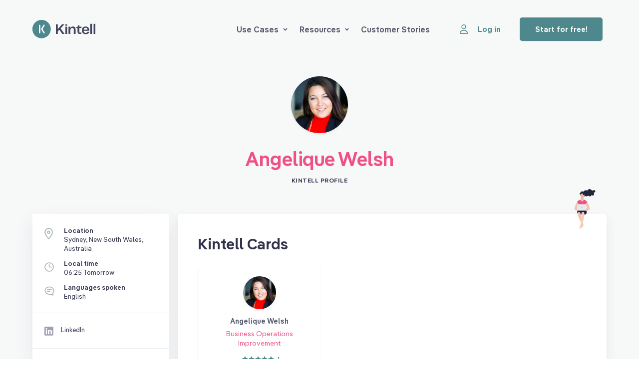

--- FILE ---
content_type: text/html
request_url: https://kintell.com/advisors/angelique-welsh
body_size: 1760
content:
<!doctype html>
<html lang="en" data-n-head="%7B%22lang%22:%7B%221%22:%22en%22%7D%7D">
  <head>
    <title>Angelique Welsh | Kintell</title><meta data-n-head="1" charset="utf-8"><meta data-n-head="1" name="viewport" content="width=device-width,initial-scale=1"><meta data-n-head="1" data-hid="description" name="description" content="Book Angelique Welsh for a video session on Kintell today."><meta data-n-head="1" data-hid="image" name="image" content="http://res.cloudinary.com/kintell/image/upload/h_628,w_1200/c_crop,fl_region_relative,g_faces,l_fetch:[base64]/c_scale,fl_layer_apply,g_center,h_180,r_max,w_180,x_0,y_-140/c_fit,co_rgb:43455F,e_colorize,h_50,l_text:PangeaSemiBold.ttf_37_600_center:Angelique%20Welsh,w_450/a_0,fl_layer_apply,x_0,y_15/c_fit,co_rgb:EF5185,e_colorize,h_100,l_text:PangeaRegular.ttf_38_400_center_letter_spacing_-0.5:Advisor%20Profile,w_450/a_0,fl_layer_apply,x_0,y_80/kintell-card-social-banner_gijvly"><meta data-n-head="1" data-hid="og:title" property="og:title" content="Angelique Welsh | Kintell"><meta data-n-head="1" data-hid="og:description" property="og:description" content="Book Angelique Welsh for a video session on Kintell today."><meta data-n-head="1" data-hid="og:image" property="og:image" content="http://res.cloudinary.com/kintell/image/upload/h_628,w_1200/c_crop,fl_region_relative,g_faces,l_fetch:[base64]/c_scale,fl_layer_apply,g_center,h_180,r_max,w_180,x_0,y_-140/c_fit,co_rgb:43455F,e_colorize,h_50,l_text:PangeaSemiBold.ttf_37_600_center:Angelique%20Welsh,w_450/a_0,fl_layer_apply,x_0,y_15/c_fit,co_rgb:EF5185,e_colorize,h_100,l_text:PangeaRegular.ttf_38_400_center_letter_spacing_-0.5:Advisor%20Profile,w_450/a_0,fl_layer_apply,x_0,y_80/kintell-card-social-banner_gijvly"><link data-n-head="1" rel="icon" type="image/x-icon" href="/favicon.png"><link data-n-head="1" rel="preload" href="/fonts/Pangea-SemiBold.woff2" as="font"><link data-n-head="1" rel="preload" href="/fonts/Pangea-Regular.woff2" as="font"><link data-n-head="1" rel="canonical" href="https://kintell.com/advisors/angelique-welsh"><script data-n-head="1" data-hid="advisor-schema" type="application/ld+json">{
                      "@context": "https://schema.org/",
                      "@type": "Person",
                      "name": "Angelique Welsh",
                      "url": "https://kintell.com/advisors/angelique-welsh",
                      "image": "https://s3-ap-southeast-2.amazonaws.com/live.cdn.kintell.com/avatars/user5e8ee396c9e505.21105441.jpg",
                      "sameAs": "https://www.linkedin.com/in/angelique-welsh-33815771/"
                    }</script><link rel="modulepreload" href="/_nuxt/948f989.modern.js" as="script"><link rel="modulepreload" href="/_nuxt/c83b0e5.modern.js" as="script"><link rel="modulepreload" href="/_nuxt/a3aa537.modern.js" as="script"><link rel="modulepreload" href="/_nuxt/e3e1474.modern.js" as="script">
  </head>
  <body>
    <div id="__nuxt"><style>#nuxt-loading{background:#fff;visibility:hidden;opacity:0;position:absolute;left:0;right:0;top:0;bottom:0;display:flex;justify-content:center;align-items:center;flex-direction:column;animation:nuxtLoadingIn 10s ease;-webkit-animation:nuxtLoadingIn 10s ease;animation-fill-mode:forwards;overflow:hidden}@keyframes nuxtLoadingIn{0%{visibility:hidden;opacity:0}20%{visibility:visible;opacity:0}100%{visibility:visible;opacity:1}}@-webkit-keyframes nuxtLoadingIn{0%{visibility:hidden;opacity:0}20%{visibility:visible;opacity:0}100%{visibility:visible;opacity:1}}#nuxt-loading>div,#nuxt-loading>div:after{border-radius:50%;width:5rem;height:5rem}#nuxt-loading>div{font-size:10px;position:relative;text-indent:-9999em;border:.5rem solid #f5f5f5;border-left:.5rem solid #ef5185;-webkit-transform:translateZ(0);-ms-transform:translateZ(0);transform:translateZ(0);-webkit-animation:nuxtLoading 1.1s infinite linear;animation:nuxtLoading 1.1s infinite linear}#nuxt-loading.error>div{border-left:.5rem solid #ff4500;animation-duration:5s}@-webkit-keyframes nuxtLoading{0%{-webkit-transform:rotate(0);transform:rotate(0)}100%{-webkit-transform:rotate(360deg);transform:rotate(360deg)}}@keyframes nuxtLoading{0%{-webkit-transform:rotate(0);transform:rotate(0)}100%{-webkit-transform:rotate(360deg);transform:rotate(360deg)}}</style><script>window.addEventListener("error",function(){var e=document.getElementById("nuxt-loading");e&&(e.className+=" error")})</script><div id="nuxt-loading" aria-live="polite" role="status"><div>Loading...</div></div></div><script data-n-head="1" src="https://js.stripe.com/v3/" async defer data-body="true"></script><script>window.__NUXT__={config:{isProduction:!0,googleTagManagerId:"GTM-KQMGXGR",bugsnagKey:"450b256fda00c138dfecf5f49ba546ab",cronofyClientId:"dbKDHW3Ev_g4S3CsmhGzh0KLRY37YW3Q",stripeKey:"pk_live_mzAUYLlo0yVnqQLRiw5JH09L00RdjUcWCm",pusherKey:"9d470bda628bfef49c2a",cloudinaryUrl:"https://res.cloudinary.com/kintell/image/fetch/",geocodeApiKey:"ge-81e53bba3f6db514",virusScannerApiKey:"8bf8db67f2a0da99629a7bdb2ba2a88f:1cc258278",vonageApplicationID:"ee831121-543d-4ae4-8cd7-223f58ad30e0",captchaKey:"6LcGPbEqAAAAABpTSEX1J0s1zkT9VANzxrcJzMmV",rb2b:"QOQRJHD82462",_app:{basePath:"/",assetsPath:"/_nuxt/",cdnURL:null},content:{dbHash:"03b5cb31"}}}</script>
  <script src="/_nuxt/948f989.modern.js" type="module"></script><script src="/_nuxt/c83b0e5.modern.js" type="module"></script><script src="/_nuxt/a3aa537.modern.js" type="module"></script><script src="/_nuxt/e3e1474.modern.js" type="module"></script><script src="/_nuxt/5df14c1.js" nomodule></script><script src="/_nuxt/aa5d0f6.js" nomodule></script><script src="/_nuxt/b44b2b2.js" nomodule></script><script src="/_nuxt/1d99b1f.js" nomodule></script><script>!function(){var t,e=document,n=e.createElement("script");!("noModule"in n)&&"onbeforeload"in n&&(t=!1,e.addEventListener("beforeload",function(e){if(e.target===n)t=!0;else if(!e.target.hasAttribute("nomodule")||!t)return;e.preventDefault()},!0),n.type="module",n.src=".",e.head.appendChild(n),n.remove())}()</script></body>
</html>


--- FILE ---
content_type: text/html; charset=utf-8
request_url: https://www.google.com/recaptcha/api2/anchor?ar=1&k=6LcGPbEqAAAAABpTSEX1J0s1zkT9VANzxrcJzMmV&co=aHR0cHM6Ly9raW50ZWxsLmNvbTo0NDM.&hl=en&v=PoyoqOPhxBO7pBk68S4YbpHZ&size=invisible&anchor-ms=20000&execute-ms=30000&cb=3xoz3mnl8eq1
body_size: 48805
content:
<!DOCTYPE HTML><html dir="ltr" lang="en"><head><meta http-equiv="Content-Type" content="text/html; charset=UTF-8">
<meta http-equiv="X-UA-Compatible" content="IE=edge">
<title>reCAPTCHA</title>
<style type="text/css">
/* cyrillic-ext */
@font-face {
  font-family: 'Roboto';
  font-style: normal;
  font-weight: 400;
  font-stretch: 100%;
  src: url(//fonts.gstatic.com/s/roboto/v48/KFO7CnqEu92Fr1ME7kSn66aGLdTylUAMa3GUBHMdazTgWw.woff2) format('woff2');
  unicode-range: U+0460-052F, U+1C80-1C8A, U+20B4, U+2DE0-2DFF, U+A640-A69F, U+FE2E-FE2F;
}
/* cyrillic */
@font-face {
  font-family: 'Roboto';
  font-style: normal;
  font-weight: 400;
  font-stretch: 100%;
  src: url(//fonts.gstatic.com/s/roboto/v48/KFO7CnqEu92Fr1ME7kSn66aGLdTylUAMa3iUBHMdazTgWw.woff2) format('woff2');
  unicode-range: U+0301, U+0400-045F, U+0490-0491, U+04B0-04B1, U+2116;
}
/* greek-ext */
@font-face {
  font-family: 'Roboto';
  font-style: normal;
  font-weight: 400;
  font-stretch: 100%;
  src: url(//fonts.gstatic.com/s/roboto/v48/KFO7CnqEu92Fr1ME7kSn66aGLdTylUAMa3CUBHMdazTgWw.woff2) format('woff2');
  unicode-range: U+1F00-1FFF;
}
/* greek */
@font-face {
  font-family: 'Roboto';
  font-style: normal;
  font-weight: 400;
  font-stretch: 100%;
  src: url(//fonts.gstatic.com/s/roboto/v48/KFO7CnqEu92Fr1ME7kSn66aGLdTylUAMa3-UBHMdazTgWw.woff2) format('woff2');
  unicode-range: U+0370-0377, U+037A-037F, U+0384-038A, U+038C, U+038E-03A1, U+03A3-03FF;
}
/* math */
@font-face {
  font-family: 'Roboto';
  font-style: normal;
  font-weight: 400;
  font-stretch: 100%;
  src: url(//fonts.gstatic.com/s/roboto/v48/KFO7CnqEu92Fr1ME7kSn66aGLdTylUAMawCUBHMdazTgWw.woff2) format('woff2');
  unicode-range: U+0302-0303, U+0305, U+0307-0308, U+0310, U+0312, U+0315, U+031A, U+0326-0327, U+032C, U+032F-0330, U+0332-0333, U+0338, U+033A, U+0346, U+034D, U+0391-03A1, U+03A3-03A9, U+03B1-03C9, U+03D1, U+03D5-03D6, U+03F0-03F1, U+03F4-03F5, U+2016-2017, U+2034-2038, U+203C, U+2040, U+2043, U+2047, U+2050, U+2057, U+205F, U+2070-2071, U+2074-208E, U+2090-209C, U+20D0-20DC, U+20E1, U+20E5-20EF, U+2100-2112, U+2114-2115, U+2117-2121, U+2123-214F, U+2190, U+2192, U+2194-21AE, U+21B0-21E5, U+21F1-21F2, U+21F4-2211, U+2213-2214, U+2216-22FF, U+2308-230B, U+2310, U+2319, U+231C-2321, U+2336-237A, U+237C, U+2395, U+239B-23B7, U+23D0, U+23DC-23E1, U+2474-2475, U+25AF, U+25B3, U+25B7, U+25BD, U+25C1, U+25CA, U+25CC, U+25FB, U+266D-266F, U+27C0-27FF, U+2900-2AFF, U+2B0E-2B11, U+2B30-2B4C, U+2BFE, U+3030, U+FF5B, U+FF5D, U+1D400-1D7FF, U+1EE00-1EEFF;
}
/* symbols */
@font-face {
  font-family: 'Roboto';
  font-style: normal;
  font-weight: 400;
  font-stretch: 100%;
  src: url(//fonts.gstatic.com/s/roboto/v48/KFO7CnqEu92Fr1ME7kSn66aGLdTylUAMaxKUBHMdazTgWw.woff2) format('woff2');
  unicode-range: U+0001-000C, U+000E-001F, U+007F-009F, U+20DD-20E0, U+20E2-20E4, U+2150-218F, U+2190, U+2192, U+2194-2199, U+21AF, U+21E6-21F0, U+21F3, U+2218-2219, U+2299, U+22C4-22C6, U+2300-243F, U+2440-244A, U+2460-24FF, U+25A0-27BF, U+2800-28FF, U+2921-2922, U+2981, U+29BF, U+29EB, U+2B00-2BFF, U+4DC0-4DFF, U+FFF9-FFFB, U+10140-1018E, U+10190-1019C, U+101A0, U+101D0-101FD, U+102E0-102FB, U+10E60-10E7E, U+1D2C0-1D2D3, U+1D2E0-1D37F, U+1F000-1F0FF, U+1F100-1F1AD, U+1F1E6-1F1FF, U+1F30D-1F30F, U+1F315, U+1F31C, U+1F31E, U+1F320-1F32C, U+1F336, U+1F378, U+1F37D, U+1F382, U+1F393-1F39F, U+1F3A7-1F3A8, U+1F3AC-1F3AF, U+1F3C2, U+1F3C4-1F3C6, U+1F3CA-1F3CE, U+1F3D4-1F3E0, U+1F3ED, U+1F3F1-1F3F3, U+1F3F5-1F3F7, U+1F408, U+1F415, U+1F41F, U+1F426, U+1F43F, U+1F441-1F442, U+1F444, U+1F446-1F449, U+1F44C-1F44E, U+1F453, U+1F46A, U+1F47D, U+1F4A3, U+1F4B0, U+1F4B3, U+1F4B9, U+1F4BB, U+1F4BF, U+1F4C8-1F4CB, U+1F4D6, U+1F4DA, U+1F4DF, U+1F4E3-1F4E6, U+1F4EA-1F4ED, U+1F4F7, U+1F4F9-1F4FB, U+1F4FD-1F4FE, U+1F503, U+1F507-1F50B, U+1F50D, U+1F512-1F513, U+1F53E-1F54A, U+1F54F-1F5FA, U+1F610, U+1F650-1F67F, U+1F687, U+1F68D, U+1F691, U+1F694, U+1F698, U+1F6AD, U+1F6B2, U+1F6B9-1F6BA, U+1F6BC, U+1F6C6-1F6CF, U+1F6D3-1F6D7, U+1F6E0-1F6EA, U+1F6F0-1F6F3, U+1F6F7-1F6FC, U+1F700-1F7FF, U+1F800-1F80B, U+1F810-1F847, U+1F850-1F859, U+1F860-1F887, U+1F890-1F8AD, U+1F8B0-1F8BB, U+1F8C0-1F8C1, U+1F900-1F90B, U+1F93B, U+1F946, U+1F984, U+1F996, U+1F9E9, U+1FA00-1FA6F, U+1FA70-1FA7C, U+1FA80-1FA89, U+1FA8F-1FAC6, U+1FACE-1FADC, U+1FADF-1FAE9, U+1FAF0-1FAF8, U+1FB00-1FBFF;
}
/* vietnamese */
@font-face {
  font-family: 'Roboto';
  font-style: normal;
  font-weight: 400;
  font-stretch: 100%;
  src: url(//fonts.gstatic.com/s/roboto/v48/KFO7CnqEu92Fr1ME7kSn66aGLdTylUAMa3OUBHMdazTgWw.woff2) format('woff2');
  unicode-range: U+0102-0103, U+0110-0111, U+0128-0129, U+0168-0169, U+01A0-01A1, U+01AF-01B0, U+0300-0301, U+0303-0304, U+0308-0309, U+0323, U+0329, U+1EA0-1EF9, U+20AB;
}
/* latin-ext */
@font-face {
  font-family: 'Roboto';
  font-style: normal;
  font-weight: 400;
  font-stretch: 100%;
  src: url(//fonts.gstatic.com/s/roboto/v48/KFO7CnqEu92Fr1ME7kSn66aGLdTylUAMa3KUBHMdazTgWw.woff2) format('woff2');
  unicode-range: U+0100-02BA, U+02BD-02C5, U+02C7-02CC, U+02CE-02D7, U+02DD-02FF, U+0304, U+0308, U+0329, U+1D00-1DBF, U+1E00-1E9F, U+1EF2-1EFF, U+2020, U+20A0-20AB, U+20AD-20C0, U+2113, U+2C60-2C7F, U+A720-A7FF;
}
/* latin */
@font-face {
  font-family: 'Roboto';
  font-style: normal;
  font-weight: 400;
  font-stretch: 100%;
  src: url(//fonts.gstatic.com/s/roboto/v48/KFO7CnqEu92Fr1ME7kSn66aGLdTylUAMa3yUBHMdazQ.woff2) format('woff2');
  unicode-range: U+0000-00FF, U+0131, U+0152-0153, U+02BB-02BC, U+02C6, U+02DA, U+02DC, U+0304, U+0308, U+0329, U+2000-206F, U+20AC, U+2122, U+2191, U+2193, U+2212, U+2215, U+FEFF, U+FFFD;
}
/* cyrillic-ext */
@font-face {
  font-family: 'Roboto';
  font-style: normal;
  font-weight: 500;
  font-stretch: 100%;
  src: url(//fonts.gstatic.com/s/roboto/v48/KFO7CnqEu92Fr1ME7kSn66aGLdTylUAMa3GUBHMdazTgWw.woff2) format('woff2');
  unicode-range: U+0460-052F, U+1C80-1C8A, U+20B4, U+2DE0-2DFF, U+A640-A69F, U+FE2E-FE2F;
}
/* cyrillic */
@font-face {
  font-family: 'Roboto';
  font-style: normal;
  font-weight: 500;
  font-stretch: 100%;
  src: url(//fonts.gstatic.com/s/roboto/v48/KFO7CnqEu92Fr1ME7kSn66aGLdTylUAMa3iUBHMdazTgWw.woff2) format('woff2');
  unicode-range: U+0301, U+0400-045F, U+0490-0491, U+04B0-04B1, U+2116;
}
/* greek-ext */
@font-face {
  font-family: 'Roboto';
  font-style: normal;
  font-weight: 500;
  font-stretch: 100%;
  src: url(//fonts.gstatic.com/s/roboto/v48/KFO7CnqEu92Fr1ME7kSn66aGLdTylUAMa3CUBHMdazTgWw.woff2) format('woff2');
  unicode-range: U+1F00-1FFF;
}
/* greek */
@font-face {
  font-family: 'Roboto';
  font-style: normal;
  font-weight: 500;
  font-stretch: 100%;
  src: url(//fonts.gstatic.com/s/roboto/v48/KFO7CnqEu92Fr1ME7kSn66aGLdTylUAMa3-UBHMdazTgWw.woff2) format('woff2');
  unicode-range: U+0370-0377, U+037A-037F, U+0384-038A, U+038C, U+038E-03A1, U+03A3-03FF;
}
/* math */
@font-face {
  font-family: 'Roboto';
  font-style: normal;
  font-weight: 500;
  font-stretch: 100%;
  src: url(//fonts.gstatic.com/s/roboto/v48/KFO7CnqEu92Fr1ME7kSn66aGLdTylUAMawCUBHMdazTgWw.woff2) format('woff2');
  unicode-range: U+0302-0303, U+0305, U+0307-0308, U+0310, U+0312, U+0315, U+031A, U+0326-0327, U+032C, U+032F-0330, U+0332-0333, U+0338, U+033A, U+0346, U+034D, U+0391-03A1, U+03A3-03A9, U+03B1-03C9, U+03D1, U+03D5-03D6, U+03F0-03F1, U+03F4-03F5, U+2016-2017, U+2034-2038, U+203C, U+2040, U+2043, U+2047, U+2050, U+2057, U+205F, U+2070-2071, U+2074-208E, U+2090-209C, U+20D0-20DC, U+20E1, U+20E5-20EF, U+2100-2112, U+2114-2115, U+2117-2121, U+2123-214F, U+2190, U+2192, U+2194-21AE, U+21B0-21E5, U+21F1-21F2, U+21F4-2211, U+2213-2214, U+2216-22FF, U+2308-230B, U+2310, U+2319, U+231C-2321, U+2336-237A, U+237C, U+2395, U+239B-23B7, U+23D0, U+23DC-23E1, U+2474-2475, U+25AF, U+25B3, U+25B7, U+25BD, U+25C1, U+25CA, U+25CC, U+25FB, U+266D-266F, U+27C0-27FF, U+2900-2AFF, U+2B0E-2B11, U+2B30-2B4C, U+2BFE, U+3030, U+FF5B, U+FF5D, U+1D400-1D7FF, U+1EE00-1EEFF;
}
/* symbols */
@font-face {
  font-family: 'Roboto';
  font-style: normal;
  font-weight: 500;
  font-stretch: 100%;
  src: url(//fonts.gstatic.com/s/roboto/v48/KFO7CnqEu92Fr1ME7kSn66aGLdTylUAMaxKUBHMdazTgWw.woff2) format('woff2');
  unicode-range: U+0001-000C, U+000E-001F, U+007F-009F, U+20DD-20E0, U+20E2-20E4, U+2150-218F, U+2190, U+2192, U+2194-2199, U+21AF, U+21E6-21F0, U+21F3, U+2218-2219, U+2299, U+22C4-22C6, U+2300-243F, U+2440-244A, U+2460-24FF, U+25A0-27BF, U+2800-28FF, U+2921-2922, U+2981, U+29BF, U+29EB, U+2B00-2BFF, U+4DC0-4DFF, U+FFF9-FFFB, U+10140-1018E, U+10190-1019C, U+101A0, U+101D0-101FD, U+102E0-102FB, U+10E60-10E7E, U+1D2C0-1D2D3, U+1D2E0-1D37F, U+1F000-1F0FF, U+1F100-1F1AD, U+1F1E6-1F1FF, U+1F30D-1F30F, U+1F315, U+1F31C, U+1F31E, U+1F320-1F32C, U+1F336, U+1F378, U+1F37D, U+1F382, U+1F393-1F39F, U+1F3A7-1F3A8, U+1F3AC-1F3AF, U+1F3C2, U+1F3C4-1F3C6, U+1F3CA-1F3CE, U+1F3D4-1F3E0, U+1F3ED, U+1F3F1-1F3F3, U+1F3F5-1F3F7, U+1F408, U+1F415, U+1F41F, U+1F426, U+1F43F, U+1F441-1F442, U+1F444, U+1F446-1F449, U+1F44C-1F44E, U+1F453, U+1F46A, U+1F47D, U+1F4A3, U+1F4B0, U+1F4B3, U+1F4B9, U+1F4BB, U+1F4BF, U+1F4C8-1F4CB, U+1F4D6, U+1F4DA, U+1F4DF, U+1F4E3-1F4E6, U+1F4EA-1F4ED, U+1F4F7, U+1F4F9-1F4FB, U+1F4FD-1F4FE, U+1F503, U+1F507-1F50B, U+1F50D, U+1F512-1F513, U+1F53E-1F54A, U+1F54F-1F5FA, U+1F610, U+1F650-1F67F, U+1F687, U+1F68D, U+1F691, U+1F694, U+1F698, U+1F6AD, U+1F6B2, U+1F6B9-1F6BA, U+1F6BC, U+1F6C6-1F6CF, U+1F6D3-1F6D7, U+1F6E0-1F6EA, U+1F6F0-1F6F3, U+1F6F7-1F6FC, U+1F700-1F7FF, U+1F800-1F80B, U+1F810-1F847, U+1F850-1F859, U+1F860-1F887, U+1F890-1F8AD, U+1F8B0-1F8BB, U+1F8C0-1F8C1, U+1F900-1F90B, U+1F93B, U+1F946, U+1F984, U+1F996, U+1F9E9, U+1FA00-1FA6F, U+1FA70-1FA7C, U+1FA80-1FA89, U+1FA8F-1FAC6, U+1FACE-1FADC, U+1FADF-1FAE9, U+1FAF0-1FAF8, U+1FB00-1FBFF;
}
/* vietnamese */
@font-face {
  font-family: 'Roboto';
  font-style: normal;
  font-weight: 500;
  font-stretch: 100%;
  src: url(//fonts.gstatic.com/s/roboto/v48/KFO7CnqEu92Fr1ME7kSn66aGLdTylUAMa3OUBHMdazTgWw.woff2) format('woff2');
  unicode-range: U+0102-0103, U+0110-0111, U+0128-0129, U+0168-0169, U+01A0-01A1, U+01AF-01B0, U+0300-0301, U+0303-0304, U+0308-0309, U+0323, U+0329, U+1EA0-1EF9, U+20AB;
}
/* latin-ext */
@font-face {
  font-family: 'Roboto';
  font-style: normal;
  font-weight: 500;
  font-stretch: 100%;
  src: url(//fonts.gstatic.com/s/roboto/v48/KFO7CnqEu92Fr1ME7kSn66aGLdTylUAMa3KUBHMdazTgWw.woff2) format('woff2');
  unicode-range: U+0100-02BA, U+02BD-02C5, U+02C7-02CC, U+02CE-02D7, U+02DD-02FF, U+0304, U+0308, U+0329, U+1D00-1DBF, U+1E00-1E9F, U+1EF2-1EFF, U+2020, U+20A0-20AB, U+20AD-20C0, U+2113, U+2C60-2C7F, U+A720-A7FF;
}
/* latin */
@font-face {
  font-family: 'Roboto';
  font-style: normal;
  font-weight: 500;
  font-stretch: 100%;
  src: url(//fonts.gstatic.com/s/roboto/v48/KFO7CnqEu92Fr1ME7kSn66aGLdTylUAMa3yUBHMdazQ.woff2) format('woff2');
  unicode-range: U+0000-00FF, U+0131, U+0152-0153, U+02BB-02BC, U+02C6, U+02DA, U+02DC, U+0304, U+0308, U+0329, U+2000-206F, U+20AC, U+2122, U+2191, U+2193, U+2212, U+2215, U+FEFF, U+FFFD;
}
/* cyrillic-ext */
@font-face {
  font-family: 'Roboto';
  font-style: normal;
  font-weight: 900;
  font-stretch: 100%;
  src: url(//fonts.gstatic.com/s/roboto/v48/KFO7CnqEu92Fr1ME7kSn66aGLdTylUAMa3GUBHMdazTgWw.woff2) format('woff2');
  unicode-range: U+0460-052F, U+1C80-1C8A, U+20B4, U+2DE0-2DFF, U+A640-A69F, U+FE2E-FE2F;
}
/* cyrillic */
@font-face {
  font-family: 'Roboto';
  font-style: normal;
  font-weight: 900;
  font-stretch: 100%;
  src: url(//fonts.gstatic.com/s/roboto/v48/KFO7CnqEu92Fr1ME7kSn66aGLdTylUAMa3iUBHMdazTgWw.woff2) format('woff2');
  unicode-range: U+0301, U+0400-045F, U+0490-0491, U+04B0-04B1, U+2116;
}
/* greek-ext */
@font-face {
  font-family: 'Roboto';
  font-style: normal;
  font-weight: 900;
  font-stretch: 100%;
  src: url(//fonts.gstatic.com/s/roboto/v48/KFO7CnqEu92Fr1ME7kSn66aGLdTylUAMa3CUBHMdazTgWw.woff2) format('woff2');
  unicode-range: U+1F00-1FFF;
}
/* greek */
@font-face {
  font-family: 'Roboto';
  font-style: normal;
  font-weight: 900;
  font-stretch: 100%;
  src: url(//fonts.gstatic.com/s/roboto/v48/KFO7CnqEu92Fr1ME7kSn66aGLdTylUAMa3-UBHMdazTgWw.woff2) format('woff2');
  unicode-range: U+0370-0377, U+037A-037F, U+0384-038A, U+038C, U+038E-03A1, U+03A3-03FF;
}
/* math */
@font-face {
  font-family: 'Roboto';
  font-style: normal;
  font-weight: 900;
  font-stretch: 100%;
  src: url(//fonts.gstatic.com/s/roboto/v48/KFO7CnqEu92Fr1ME7kSn66aGLdTylUAMawCUBHMdazTgWw.woff2) format('woff2');
  unicode-range: U+0302-0303, U+0305, U+0307-0308, U+0310, U+0312, U+0315, U+031A, U+0326-0327, U+032C, U+032F-0330, U+0332-0333, U+0338, U+033A, U+0346, U+034D, U+0391-03A1, U+03A3-03A9, U+03B1-03C9, U+03D1, U+03D5-03D6, U+03F0-03F1, U+03F4-03F5, U+2016-2017, U+2034-2038, U+203C, U+2040, U+2043, U+2047, U+2050, U+2057, U+205F, U+2070-2071, U+2074-208E, U+2090-209C, U+20D0-20DC, U+20E1, U+20E5-20EF, U+2100-2112, U+2114-2115, U+2117-2121, U+2123-214F, U+2190, U+2192, U+2194-21AE, U+21B0-21E5, U+21F1-21F2, U+21F4-2211, U+2213-2214, U+2216-22FF, U+2308-230B, U+2310, U+2319, U+231C-2321, U+2336-237A, U+237C, U+2395, U+239B-23B7, U+23D0, U+23DC-23E1, U+2474-2475, U+25AF, U+25B3, U+25B7, U+25BD, U+25C1, U+25CA, U+25CC, U+25FB, U+266D-266F, U+27C0-27FF, U+2900-2AFF, U+2B0E-2B11, U+2B30-2B4C, U+2BFE, U+3030, U+FF5B, U+FF5D, U+1D400-1D7FF, U+1EE00-1EEFF;
}
/* symbols */
@font-face {
  font-family: 'Roboto';
  font-style: normal;
  font-weight: 900;
  font-stretch: 100%;
  src: url(//fonts.gstatic.com/s/roboto/v48/KFO7CnqEu92Fr1ME7kSn66aGLdTylUAMaxKUBHMdazTgWw.woff2) format('woff2');
  unicode-range: U+0001-000C, U+000E-001F, U+007F-009F, U+20DD-20E0, U+20E2-20E4, U+2150-218F, U+2190, U+2192, U+2194-2199, U+21AF, U+21E6-21F0, U+21F3, U+2218-2219, U+2299, U+22C4-22C6, U+2300-243F, U+2440-244A, U+2460-24FF, U+25A0-27BF, U+2800-28FF, U+2921-2922, U+2981, U+29BF, U+29EB, U+2B00-2BFF, U+4DC0-4DFF, U+FFF9-FFFB, U+10140-1018E, U+10190-1019C, U+101A0, U+101D0-101FD, U+102E0-102FB, U+10E60-10E7E, U+1D2C0-1D2D3, U+1D2E0-1D37F, U+1F000-1F0FF, U+1F100-1F1AD, U+1F1E6-1F1FF, U+1F30D-1F30F, U+1F315, U+1F31C, U+1F31E, U+1F320-1F32C, U+1F336, U+1F378, U+1F37D, U+1F382, U+1F393-1F39F, U+1F3A7-1F3A8, U+1F3AC-1F3AF, U+1F3C2, U+1F3C4-1F3C6, U+1F3CA-1F3CE, U+1F3D4-1F3E0, U+1F3ED, U+1F3F1-1F3F3, U+1F3F5-1F3F7, U+1F408, U+1F415, U+1F41F, U+1F426, U+1F43F, U+1F441-1F442, U+1F444, U+1F446-1F449, U+1F44C-1F44E, U+1F453, U+1F46A, U+1F47D, U+1F4A3, U+1F4B0, U+1F4B3, U+1F4B9, U+1F4BB, U+1F4BF, U+1F4C8-1F4CB, U+1F4D6, U+1F4DA, U+1F4DF, U+1F4E3-1F4E6, U+1F4EA-1F4ED, U+1F4F7, U+1F4F9-1F4FB, U+1F4FD-1F4FE, U+1F503, U+1F507-1F50B, U+1F50D, U+1F512-1F513, U+1F53E-1F54A, U+1F54F-1F5FA, U+1F610, U+1F650-1F67F, U+1F687, U+1F68D, U+1F691, U+1F694, U+1F698, U+1F6AD, U+1F6B2, U+1F6B9-1F6BA, U+1F6BC, U+1F6C6-1F6CF, U+1F6D3-1F6D7, U+1F6E0-1F6EA, U+1F6F0-1F6F3, U+1F6F7-1F6FC, U+1F700-1F7FF, U+1F800-1F80B, U+1F810-1F847, U+1F850-1F859, U+1F860-1F887, U+1F890-1F8AD, U+1F8B0-1F8BB, U+1F8C0-1F8C1, U+1F900-1F90B, U+1F93B, U+1F946, U+1F984, U+1F996, U+1F9E9, U+1FA00-1FA6F, U+1FA70-1FA7C, U+1FA80-1FA89, U+1FA8F-1FAC6, U+1FACE-1FADC, U+1FADF-1FAE9, U+1FAF0-1FAF8, U+1FB00-1FBFF;
}
/* vietnamese */
@font-face {
  font-family: 'Roboto';
  font-style: normal;
  font-weight: 900;
  font-stretch: 100%;
  src: url(//fonts.gstatic.com/s/roboto/v48/KFO7CnqEu92Fr1ME7kSn66aGLdTylUAMa3OUBHMdazTgWw.woff2) format('woff2');
  unicode-range: U+0102-0103, U+0110-0111, U+0128-0129, U+0168-0169, U+01A0-01A1, U+01AF-01B0, U+0300-0301, U+0303-0304, U+0308-0309, U+0323, U+0329, U+1EA0-1EF9, U+20AB;
}
/* latin-ext */
@font-face {
  font-family: 'Roboto';
  font-style: normal;
  font-weight: 900;
  font-stretch: 100%;
  src: url(//fonts.gstatic.com/s/roboto/v48/KFO7CnqEu92Fr1ME7kSn66aGLdTylUAMa3KUBHMdazTgWw.woff2) format('woff2');
  unicode-range: U+0100-02BA, U+02BD-02C5, U+02C7-02CC, U+02CE-02D7, U+02DD-02FF, U+0304, U+0308, U+0329, U+1D00-1DBF, U+1E00-1E9F, U+1EF2-1EFF, U+2020, U+20A0-20AB, U+20AD-20C0, U+2113, U+2C60-2C7F, U+A720-A7FF;
}
/* latin */
@font-face {
  font-family: 'Roboto';
  font-style: normal;
  font-weight: 900;
  font-stretch: 100%;
  src: url(//fonts.gstatic.com/s/roboto/v48/KFO7CnqEu92Fr1ME7kSn66aGLdTylUAMa3yUBHMdazQ.woff2) format('woff2');
  unicode-range: U+0000-00FF, U+0131, U+0152-0153, U+02BB-02BC, U+02C6, U+02DA, U+02DC, U+0304, U+0308, U+0329, U+2000-206F, U+20AC, U+2122, U+2191, U+2193, U+2212, U+2215, U+FEFF, U+FFFD;
}

</style>
<link rel="stylesheet" type="text/css" href="https://www.gstatic.com/recaptcha/releases/PoyoqOPhxBO7pBk68S4YbpHZ/styles__ltr.css">
<script nonce="wHMXyiUnlHH55ZEyxOFMXQ" type="text/javascript">window['__recaptcha_api'] = 'https://www.google.com/recaptcha/api2/';</script>
<script type="text/javascript" src="https://www.gstatic.com/recaptcha/releases/PoyoqOPhxBO7pBk68S4YbpHZ/recaptcha__en.js" nonce="wHMXyiUnlHH55ZEyxOFMXQ">
      
    </script></head>
<body><div id="rc-anchor-alert" class="rc-anchor-alert"></div>
<input type="hidden" id="recaptcha-token" value="[base64]">
<script type="text/javascript" nonce="wHMXyiUnlHH55ZEyxOFMXQ">
      recaptcha.anchor.Main.init("[\x22ainput\x22,[\x22bgdata\x22,\x22\x22,\[base64]/[base64]/[base64]/[base64]/[base64]/UltsKytdPUU6KEU8MjA0OD9SW2wrK109RT4+NnwxOTI6KChFJjY0NTEyKT09NTUyOTYmJk0rMTxjLmxlbmd0aCYmKGMuY2hhckNvZGVBdChNKzEpJjY0NTEyKT09NTYzMjA/[base64]/[base64]/[base64]/[base64]/[base64]/[base64]/[base64]\x22,\[base64]\\u003d\x22,\x22IU3ChMKSOhJCLAXCg2LDkMKRw4rCvMOow6vCmcOwZMKqwrvDphTDoCTDm2ItwpDDscKtScK7EcKeFnkdwrMJwpA6eBrDqAl4w73CoDfCl35MwobDjSDDt0ZUw5nDomUOw4ERw67DrDTCiCQ/w5HCmHpjGEptcVDDmCErN8O0TFXCgMOKW8OcwqJEDcK9wrfCpMOAw6TCkD/CnnguFiIaDXc/w6jDmgFbWDTCgWhUworCksOiw6ZNE8O/[base64]/DqDLDkkvCisO2wr9KDzTCqmM5wrZaw79Lw7FcJMOYNR1aw5/CuMKQw63CjjLCkgjCgk3ClW7CiAphV8OvOUdCKsKSwr7DgRUBw7PCqgDDkcKXJsKYL0XDmcKKw7LCpyvDhhg+w5zCpikRQ3dnwr9YIcOZBsK3w6fCtn7CjUzCpcKNWMK2BRpefxwWw6/DksKLw7LCrUhQWwTDthg4AsO2TgF7QgnDl0zDrwoSwqYzwrAxaMKWwpJ1w4U8wpl+eMOjeXE9Ig/CoVzCig8tVx0TQxLDm8K0w4k7w7TDo8OQw5tDwpPCqsKZFxFmwqzChBrCtXxLYcOJcsKyworCmsKAwonCisOjXW7DhsOjb0fDtiFSVWhwwqdIwrAkw6fCv8KewrXCscKwwpsfTjrDo1kHw4zCksKjeRxCw5lVw453w6bCmsKAw6rDrcO+WCRXwrwJwqVcaTLCp8K/w6YMwqZ4wr9vQQLDoMKJFDcoOAvCqMKXL8O2wrDDgMOiWsKmw4ICOMK+wqwfwpfCscK4W1lfwq0Rw49mwrElw4/DpsKQaMKowpByQTTCpGM8w44LfSIuwq0jw4PDgMO5wrbDhMKkw7wHwqRNDFHDqsKMwpfDuEbCsMOjYsKDw6XChcKnd8K9CsOkbDrDocK/QF7Dh8KhLcOxdmvCpsOAd8OMw6lFQcKNw4bCuW17wpQ6fjsswp7DsG3DtsOXwq3DiMKwKx9/w4bDvMObwpnChVHCpCF5wo9tRcORfMOMwofCtcKEwqTChmbCusO+f8KYDcKWwq7Dlk9aYWFPRcKGTsKWHcKhwofCqMONw4Enw7Bww6PCqDMfwpvCrFXDlXXCvEDCpmoaw73DnsKCNcKawplhTwk7wpXCtcO6M13Cl25VwoMRw5NhPMKTQFIgRsKkKm/DgCBlwr4ywqfDuMO5SMKxJsO0woVnw6vCoMK3ccK2XMKTZ8K5Okw0woLCr8KlKxvCsWPDssKZV3kTaDo+Ax/CjMO3AsObw5dZEMKnw454HCXClwvCll3CvlbCssOqeDnDl8KdNMKpw5oOHsKGMRXCm8KkFDsVcsKYNRZ+w4RQUMK1fijCjcKswqfDgxpDYMK9djkfw70ww5/ChMOkOsKQRMKKw6h/wqrDosKww4nDnk89L8O4wph0wr3Cu310w6jDmxDCn8KpwqVjwrLDtQfDlQs/w6ZIZcKFw4vCpXHDv8KfwrLDmcO3w5IPEsKaw5kDNMKTaMKFcMKQwovDvyRPw65VfU8hOF4SUR/[base64]/DiGdLwo3DgWIGIx4EDADCkGXCgg/[base64]/[base64]/CiMOEM8KnW8Kpwpg/w6LDtVwEwpDDr1t+w6XDiltBUiXDvnLCh8KKwonDgMOzw7ZgHANBw4fCmsKRXMOJw5Z8wrHCmMO9w5nDmMKJDsOUw4vCuG0hw58uTi0Uw4AUd8O/cxxVw4Qbwq3ClGUXw4fCq8KhMRQKfC7Dly3CusOzw5nCvcK8wpBzL3Buwp/DuAjCocKGdXRUwrvCtsKNw74RK1I+w7LDp3PCp8Kowr8EbMKMbsK5wpDDoVDDssOpwrpywrwXOsOaw7s5dsKRw7bCkcK1wqHCpWzDo8KwwrwSwrN2wolHasOjw7tQwovCuDdUO1rDn8Oww5YGYxMiw7fDizrCocKLw5UAw7/DrRjDug9OWmPDoXvDhn03OEjDujzCsMK0wqLCusKnw4gmf8K1d8OPw4LDtybCuWjCqDjDqCLDjlLCnsOYw7towqxsw61+fy/CscOxwprDpMKCw4vCsGDDocKiw7gJGXQ0wpQJw6kbGFjCt8KFw5UMw40lATDDrcKNWcKRUF0fwpZdFGfCvsKDwpvDpsOSRXHDgQDCpsO0WMKmIcKqwpPCocKTBEptwr/Co8OKL8KTBmnDpnrCucOaw4MOPmXDnw/CtsOuw6TDu1A9QMODw4c6w4sAwr8tPTZjLCgYw6nDrjsbJcKzwoJ7woZowqjCsMKkw5fCin1swpoPwpJgXGZ6w7pFw540w7/CtDUfwqbDt8K/w4FvUMOYUcOww5IxwprCjhfDmcOYw6fDlMK8wrQIacOJw6YNdsKLwoPDtsKxwrJ+QsK8w7BxwoLCkwvCnMKFwpkLRMO7fXxaw4TCs8O/[base64]/Di8OYVcKYd0LDp0nCr8KIaMOSKMK1w6M4w4DCujJxRMKyw6YLwpgxwpNHwoQPw79VwobCvsKbVSbCkEt+E3jCiEnCkkE8AD9ZwoYTw4/Cj8OSw6lwCcKqGExWBsOkLsKRf8KmwrxCwpkJRsOfJR1vwp/Cn8Oqwp7DuWt1WnjCtxNVO8KvRELCvXrCqlLCiMKxccOGw7bCj8O7WsOjb37DmcKVwqNRw6BLVcOzworCuwjCv8O+Mwlbw5BCw6/CvzjCrRbDvR5cwp9GAT3ChcONwozDqMKcYcOVwqXCngLDuCR/[base64]/SmMPHMOJwpUMwrxPCyxPBsOpw6gSX8KVUsKVZ8OQSHvCvsOFw41fw6vDtsO1w6/DtcOEcHHChMKvc8Knc8KyJXvChzjCtsOmwoDCg8O9w4k/woLCpcOcw4/ChMONZH92L8K9wrhKw6vDkCFidGLCrlUjFcK9w7bDqsOpwo9reMOFZcOHMcKTw7fCqAVuNsOQw6XDiUbCmcOjbDwywo3DsRIjO8ORflzCm8K/[base64]/[base64]/[base64]/CpGI8BsK0O8K/GUXDjcOUQMOnw7nCoCg/[base64]/w6A3UVZGw6QNw53CpRPCqMKjwrJ5M2zDqMKCD2vCrQ0Ow6NaKiN2MCxwwoTDpcOhwqTCjMK6w6bClFDCkg0XOcOiw4YybsKCPlzCuTt+wobCu8Kvwp3DtMO2w57DtgrCrgfDiMOmwpoQwqPCnsKqXWVSTsKTw6/DkSLDkzTDiRjCj8KZYgluFB4bbHxsw4Qjw75swrbCg8Kwwqlow6rDmFjCjVTDszgTJMK0C0JnC8KWCcKFwrHDtsK+XUlGw7PDo8Kww49cwq3Dk8O5V0TDhsKhKiXDiGduw7wwbMKVV3Bcw7YYwp8pwrDDkxXDmBBgw6bCvMOvw5hRBcOAwo/DtsOFwovDn33ChR97awTCu8Oebi0mwpt4w4x5w43DolR/fMKqFUofTXXCnsKnwojDiFBIwpMMLWMiGWdyw5pRLT02w61Nw7sYJBd7wpfCgcO/[base64]/Cul7Dmyw1d8OWXH1LwonCr2zCh8OxdMK2FMOaGsK4w5PCisKew6Z/AjdrwpDDpcOuw7PDicO7w6sgPMKLecObw61awqPDnXPCncK6w5rCpnzDkkhkM1nCqsKaw64pwpXCnkbDksKKSsOWFcKow67DqMOtw4NiwpPCvDbCrsK2w77ClTLCkMOoLsOHCcOsdw3CqcKBdcKQGWxWwo5hw4HDhk/DvcOiw7YKwp4FXW9Ww4zDuMKyw4/DrsO1woPDusKfw6p/wqhOOMOKbMOFw6rClcO9wqfCicKRwpESwqfDmzJTaWkoUMO3w7EKw4DCrlDDuwrDuMOvwpvDixbCqMOtwoNSw6LDsE/DtzE3w5ZKAsKPcsKfWWfDiMKgwqUwC8KPdzESasK9wrZnw5HCsFLDjcK/wq8kDW8Fw6loSj1YwrtEXsOZLHLDh8KqRXfCgsK+T8KyejHCpALCt8OVw5bCksKyKwt1wop5wq10BXllIcOcMsKJwrbCl8OQbWnDmMOzwrdewpk7w44Gwr/Cp8KEPcOzw5jDvDLDskvCvcOteMKsMW4ww7HDuMKgwpDCmBt5w5TCrcK2w65rD8OEM8OOCcOnfw9wScOnw6PCrQkgJMOneHYofBzCkizDk8KQEmlDw5jDoj5YwpN6NA/Dkz4uwrnDsxrDoXwjOR1EwqrDoVlbQMOswrcRwpfDqXwew6PChCt+QcOlZsK8J8OaIcObTGDDoihAw43Cux/Dgy42ZMKRw5YCwpzDiMO5YsO/NFbDmsOsX8OeUcKVw7jDqsK0BRFzeMKpw43CvXbCnn0QwrkIScKywqbCm8OuGDwTdMObw4bDtlg6Z8KEw6zCiULDvMOPw7BgQlAYwp/Dg3XDr8OLw7okw5fDi8OnwqrCk01iWDXCucK/dMOdw4XCr8KiwqRrw6HCq8KxKmvDnsKxWjvCmsKQVDDCrhvDncO5fjjCqgjDgsKVw6FWP8OvZcKYL8KvXRnDvMOWUcOWFMO3T8K+wrLDkcKlBhRow5zCvMOECk7CmcOFFcKEPMO7wqpGwo5gcsKsw7TDqMOuUMOUHCjCu0TCuMO0wq1SwoFew7J2w4/Cq0XDgGvCgzHCozDDm8KNaMOZwr3CisKywq3Dg8OZw7fDk0wHccOnYmnDgQ4uw57CvWJZw5g4M1DCmRLCnWvCr8OIesOEDcOXX8OnNURcAng+wr9hNsK/wrvCo3AEw4YbwojDuMOMYsKXw7ZKw6zCmT3DiT4HNx/CklPCuy8sw7FJw6ZNaFPCosO+w4rCqMKrw44pw5jDgMONw7hkwq8YQMO+GMKhS8KJZ8Ktw6jDosOzwojDksKtDR01BCUjwpnDtMKxVlzCi344AsOqAsKkwqDCpcKPQcKIQsOrw5XDj8O2wozCjMO4KQIMw61Aw6dAa8OOJcK/acKXw6AfBMKoAkrCkmLDn8K7w6wBUljCvA/DmsKbRsOqfsOmVMOIw5tHHMKLRzB+awTDtULDvsKsw7JiPnrDjh5LEiNoeVUcHcOOwqnCrsOpfMOCZ201NWnCqsOBa8OcRsKowqgGVcOQwq1iFsKwwqBrNTsvJX0fTmw0ZMOUH3jDqEnCgAsww54Cwq/CoMOfS0cNwodVOsKuwqTCkcKDw4TCjcOCw4fCicO0AMOQwoo2wp3DtGbDrsKpVsO9X8OLUwrDmWxDw5kJaMOkwo3CvkUZwo8FQMKYLTXDoMO3w658wqHCjkRdw77CnHtVw5nDiR4Jwpx5w4lwJEvCqsOBOsKrw6gGwq/Ck8KAw7DCgnfDqcKsc8OFw4zDgcKbfsOawqbCsXTCgsOyTWnDiHNdJ8KmwqLCi8KZASonw4xOwqEMMlotH8OJwr3DncOcwrnClFjDksODw4RjZT3CvsKwOcKZwq7CuntNwo7CmcKtw5hwBMK0wrdLbMOcMz/Ch8K7OgDDuWbCrADDqn7DosOfw4M3wrPDiWIzCTQFwqnDp1/Crgg/FWAcFsOqasO1dmjCh8KcD2EaIGLDvEHCi8OAw44uwrjDq8KXwo1Zw4MPw6zCvTjDkMK7EAfDhG7DqWE2w6zCk8KGw4tnBsKTw7DDmgI0w4PDp8Kgwqclw6XCmXRtHcOtSR/DlsKPZMOlw5cQw78eGVTDisKCGB3Co1dLwqxtRsOpwrzDth7CjcKyw4Viw73DtUczwp8jw4LDkTrDqGfDjMK2w4/[base64]/DnMOIwrkPwoXDiQzDkMO7w6x9wqwRwq3DrsKfPMKmw4JTwpPDsmHCswVuw5nChhrCgyfDvcOHFcO3bMKsP25+w71Lwoo0wo3DjyhDZkx2w6w0d8KcCFsvw7rClWMEHBHClMOAXMO3wrNvw6/CmMKvW8KFw43Dv8K6SQ3CncKif8OvwqjCtHwRwrFrw43Cs8OuTGxUwoPDuzVTwobDvRLDmEcWSWnCqMKHw53Cq3Nxwo3DgMKxBBlcwqjDiRoywq7ClU8cw7LCp8KWNsKZw7BLwoovU8OtFi/[base64]/CnGseDsKdw7TCjsORw544TmHCqsOyUsO0PwfDhgzDu1rCr8OMDx/CnTDCpFDCp8KIwrDCkR4wFE5jewoCJ8KJasK1w7LClknDokcKw4DCnEFHOVbDhCfDpMOwwrTDnkpaZsOHwp4Uw4VxwozDs8KewrM5VsOsZw0Wwodqw5fCusO5YAxyDhwxw71vwr09wo7CtELCjsKYw5I3DMKdw5TCnV/[base64]/DhsKVwolGZgNJwqjDoQHCsj00wrjDiAHCkhZ9w4jCnjPCr0tQw4PChwzCgMO5MsOUBcKzw7LDqETCmMORJMKJXFZIw6nCrG7CvMOzwr/DkMOSS8O1wqPDmX5sK8KVw6vDusKha8KKw4rCvcKZQsK9wpF/[base64]/XsK9w6fDrz4EDBEpw57DpsKcVHfDv8KQwodLcsOlw7kHwoDCjAvCjsOHWQBNEDMoQ8KbbHQWwoLCt3bCtVPCpFvDt8KCwoHDqytOFxlCwrvDkEJZwrxTw7kKIMOUTSzDucK7d8KZw6l+dMKiw6zCvsKmcgfCuMK/[base64]/[base64]/[base64]/MsOpwol5wqXDrHzDlcKEw5/[base64]/DkDcLw4toABfCn8OLf37Dn8O/IVHCj8KNw5BZDVwMSyYbXj7CuMK1wr3CoHzCjcKKasOrw6ZnwoEsasKMwot6wpTDhcK2AcKewolFwqYRPMKvEMOQwq92JcKseMKhwrVbw64ZSRc9Q2MEKsKGwrfDrHPCiXAGVFbDmMKAwpPDuMO2wrDDgcORLCI/w4k8NsObBXnDmcOCw7Fyw4zDpMOXNMOuw5LCs3Qew6bCosOJw506FTA3w5fDqcKCR1t6QmbCj8OHwpDDpktPP8Oow6zDvMOuwqnDtsOZKVrCqDrDisKEOsOKw4paakUYZzjDj2R/w6zDpXRUL8OlwoLDmsKNDBsYw7EDwpnDu3nDlkshw4wRRMOCcyFnw43CiVjCrRAfX2rCpU9fT8KdI8O8wo/[base64]/YmLCnlHDqxArwocvwqbCs8K9TW/DlsOFFHfDtcO3SsO7WQ7CtiFKw40PwpbCiiUIPcKMLz8AwpUbUsKuwrjDoGbCmmXDnCHCvMOMwrvDl8K5BsKGensNwoMRfEI8SsOAYFbChcKaJ8Kxwoo9GyDDjRMObXvDkcKjw4YgcsKTazN9w78kwr4Awqsww7TCinjCpMK2Hh04YcOFe8OxYcOEZVdOwp/[base64]/Dvj0oUmPCoHzCssOEwoLDpcOHaUhJwq7Do8KfTGPClcO3w7d6w611e8K8CsOJJcKwwrtmfsO+w75Yw4fDnkl1MDAuJcK/w5xIFsOxQyYOHnIBdsKEQcO8wpccw5E6wq9ZZcK4EMKuN8OKe2TCv2lpw6BBw5nCmMOOTBhvU8KnwrAaAHfDjHLCjwjDu2dABn/DrQ9sCcKwCMOwS3PCn8OkwonCpkDDl8OUw5ZcZCp9wpdOw67CgkcSw5HDlmAbdAPDrcKBcB95w4BHwpMhw5LDhS5+wq/DnMKFHREXMwBAw7cgw4rDuQIdQ8OpXgIBw7nCscOqU8OJJlnCuMONQsK4wpnDr8OZAGJNJlYaw4DCgSodwpDCn8OIwojChsO2MyXDlG9QcHBLw5XDhMOoLCNbw6TCpcObdU4mTcK3GC9Cw4gvwqt4HsOZw6tuwr/ClgPCmcOSM8KXIVs8Jx0lY8OYw40dVcK5wpUDwpYwb24dwqbDgVZqwq/Dr0TDncKeOMKHwoBaTsKeB8KsbsO/wrTDgkRhwo/CqsOQw7svw7jDtcOFw4/CsULDn8Kkw7M+DyXDr8OFXAJBE8KhwpgewqYqWihEwrc/woRkZmjDiyEXE8K5NcOPDsKBw54jwolRwrPDpDttaFTCrEEdw6EuPnlObcKHw6jCswEvSG/Dv1/CksOUHcOSw57Dl8KnfDogSilELEjDkXfCsQbDoB8Twot4w5dywqsBaQcsKcK6fwZaw4thFSLCpcKfDGTChsOIV8KrRsOywr7CnsK6w6AUw4cUwrEeMcOOV8K6w7/DhMKOwr8lKcOyw7Jqw6DCvcOGB8OEwoMWwo0sQlBsJDlQw53CrMK1SMKCw5sMw6XDicKhG8OXw4/[base64]/ClFjDvcOHw7nDighnMcKmKCXCgAfDmsKsw4XDuT4nbkbCpGLDscOrJsKOw77DsAbDu2vDiTh0wo3DqMKUcjHCjmJiPk/DuMOvC8KYTCnCvg/DlMKeAMK2MsKFwo/CrXUFw6TDkMKbKXkkw7LDtCPDuEttw7RswoLCpTJrEwzDuy/CtjQqLG/DlQzDrFrCtzbDkgAIGiV1BGzDrCxYPF8+w4VoZcKZUVMLa0XDsAdFwpZMe8OYScOneVh8asO4wrLChUxXaMKwfMObMsOMw4ofw411w7TCpFYvwpshwq/Duy/[base64]/wrknwprDq0t7w4bCnDPDuWDCl8K/YVvCpk3Dqy4SQj3Cl8KoS2xLw4nDvVrDgkvDu1M2woPDmMOBwo/DhTxgwrcAQ8OTCsObw5HCn8OxWsKbR8KNwq/DsMK4N8OKLcORCcOCwrzCn8KywphSwqXDgQ0Fw5Z+woISw5wPwrDChE7DhDLDjMOLwq/[base64]/[base64]/CncOjwpPDnMOqNSvCh38RwrfCrsKFw4VyfAfCsgcGw4wpwpHDnCdZPsO0BDHDmcKUwppTVhZWQcODwpNQw47CicOUwqImwp7Dg3Qyw6l/PsO/[base64]/Dv8K/w5cZKcKmAsO7woZUw75/KMOqwrU0w4YAMk3CtgAjw7psaR3DmhcxHFvCizjCjhU5wpcGwpTDvxxaAsOSScK+GynDpsOowqjCoH5/worCicObLcOzb8KiVkMywoXDn8K9JMKAw6c/[base64]/DjCrDniZywrVbwo9swp3DoD0DwpXCrHtQwqvDsBTCi0HCqxTDo8K+w687w7rDjsK/FRTCuE3DnBd3UnjDpcOvw6zCvsOhKcK+w7c/woPDtj0sw5TCg0VYf8OXw7HDm8KUNMKyw4EpwprCgcK8G8KHwpDDvynCv8ONZEthBRIvw63CqhXCh8Ouwr94w4XCr8Kgwr/[base64]/[base64]/CncKOw77CkQwtVcK3PE8nK143w5ozMAUGYMOxw5gMEStrUlrChsKow5/[base64]/woMrAG0NOMOzE08ANFHCkcKoa8Kuw4fDiMOCw6bDuy8HEcKiwrLDniNEEsOyw7NkETDCqCVgIG9ow6/DmsOXwpDDg1LDmTJDc8KiDw8/w4bDlXJdwoDDggPChndmwrbChA1IJX7DkTlqwr/DpDvCiMKqwqQRU8KYwqhoOSnDiQLDuQVzK8K8wpEeccOqIDQyMHRSUQnCkEJEP8OrE8Ocw7I9ODNXwrV4wqjDpmBaLMKTQsKuc2zDpT9ATMOFw7fCi8K9AsKKw5tXw5jDgRsJJVM8PsOuHXnDpMK5w65ZZMOcwrUtUSQuw5/DucK1wqjDmsKuK8KFwp0DUMKAwrrDohbCosK8HcK4w6IDw7vCjB4adlzCpcKAE0RPPMOXHh1kBTbDggbDssOTw7/[base64]/DjcKvwrVDQsOtwrdkLcKqFMOoBsO6LHjDlSnDpsK2T0XDvMKBJlkBCcKqBAZlcMKuQxDDocK5w49Ow5PCjsOqwpoxwrI5wojDpHrDlnnCqMKCNsKQIDnCs8K/[base64]/woxsw4Yew7LDicOnHMKmQEbDq8ONwqglKMOAAyJzNMK4aCkAFmdPaMKZQk7CvAvCnwNQCF7CtUkxwrYlwq4Gw7zCisKGwo3CisKlecKQEGrDrlDDtz8HKcKcDsKuZyhUw4LDoC0cU8KTw4pBwpAOwpNfwpYqw7/Cg8OnSMK1TsOWQDE8wqZkwpoxwqHClik+N1PCqUdBPBFYw4FgIE0Pwol+cTrDs8KGGws5Elcdw7zChi91fcKhwrU1w5rCuMOqSQtpwpPDnTlqw4snFkjCvxJsMMKcw4Vpw6XCqsO9VcO/[base64]/[base64]/[base64]/DjsOvXD/Ci3nDt8O6wqTCgiXCsMKmwqBTwqlDwo9mwoVCXcOzQmXCqsOYa0N1cMK1w6R6WF4Zw4UiwoTDl0N7LsOrwowtw7tIF8OIBsKPw4jCh8Onf0HCqH/[base64]/CjcKew6UCwoAbw6oNw7xAw6XDs1XDhMKPw4LDi8O+w4bDl8Kdw7U3wp7DhCXCi38Zwo/CtCDCjMOXDB5BSwHDuVzCp0E1Bmhzw5HCmMKSwqvDmcKGNMOJMzsrw6gnw51Mw6/DtMKGw4ZKDMO9dU5mHsOVw5ccw7oLYQNQw5EVRcOUw4VZwrHCuMKtwrI+woXDosOCVcONMcK+dcKNw7vDssO7wrIVaBQ8VU0gHMKDw5vCpcKtwojClcO+w5tYwpcuEmpHXWTCkQNbw4NxBsODwq7CrxPDrcKiBAHCv8Khwp/Cl8KqFcKMw6PDrcOWwq7DoGzCpT8Tw4XCvMKPwpkcw6Euw4TCg8K0w6A2ccKhK8O7A8KiwpbCunU3bHgtw5HDuCsOwpTCkcOyw6Zib8Oww5VbwpLDuMKQwpoRw7wJJV8ADsK/wrRjwqVlH0zDucKWejsyw55LA3LCicKaw7dlYcKSwoPDn2omwphJw5LCiGXDnEpPw6XCljscDlhvKWhiQcOUwosDwoMoVcO/wqI1w51uVyvCp8KLw5hvw518PMOVw4LDrzITw6XDiXzDgH9eOmMGw7sNRcKrJ8K4w4Bfw64pNsK3w7nCrGfDnTXCgsOfw7vCkMOgWwXDixLCiSNPwqIaw5ptEhBhwoDDh8KfYltufcOBw4BuNDkIwrZPAxnCrkV/dsO2wqUJwrV1CcOjfMKzfxEdw6XChBp5AAsncsOYw6URX8K/[base64]/wqvDlcOWJ8KyHQBIw7XDkHHDscK4OjbCgcOvbkMXwrvDmV/Dq2vDh10xw4BIwpBcwrJuw77CqVnCpwvDjB19w6g9w6hXwpLDq8K9wpXCsMOmNVbDpcOzZzYgw51QwoRPwpNPw6ctDHRWw4vDtsKSw5DCscODw4Q+Vhgvw5JjegzCuMO4wpTDt8KKwpMJw4glW1dMVyZwZ3xZw6tmwqzCqsKHwqPCpw7CjMKWw6DDontnw4t/w4lrwo7DoCTDmsKowr7CvMO2w4DCpC4na8KGD8Kaw7l1Y8K3w7/Ds8OoOMOtbMKxwqPCniYRwqxiw5HCncOcDcOBKjrCo8O1wogSwq7DksKlwoLDiic8wq7DjMOUw4w4wo3Ci1Bkwr4pKsOlwp/[base64]/DlTQnczJ4wqnDnsODwqFnw6/DjmLCmCTDvWc2woDCsX/[base64]/Ch8KAEW/[base64]/wrkxKMOOwrjClcOywpg7w79nwp0cw6hew79WUMOOW8KHFcKNDsKFwoJpOsOwfMOtw6fDkRzCmsO4J1DClcKzw4B/wps9fUVqDjDDlnwQwovCu8OyJkZ0wqXDgzXDnic7SsKnZU9daDMyH8KKXRR9ZcOac8OFcB3CnMOjLVDDhcKCwrVSfHvDpMKJwp7DpGXDgknDq3Btw5nCo8KLI8OZHcKMXUDDjMO7PMOKwr/CsjfCvhduw6LCtcKew6/[base64]/[base64]/wrPCuinCosKLw4MNwrhlXsOVHivCix1cwpzCk8O6wqrCryDDh1oceMKkRMKDAsOBdsKcRW3CpQdTNQoYQ0rDqBNWw53CmMOJecKZw7dTYsKdMcO6BcKFXAtJZxYcEj/DqSE+wq4nwrjDmF9NLMK2w6nDh8KUR8K5w5JINUQIKMOpwprCmRbDoh3CisO0OHVkwowowrJqXMKjch/CqMOew4nCnjHCmh1Rw6HDq23Djg/Cjh1BwpHDsMK4wqYIwqkYWsKIEErCmcKfAsOBwpHDtQs0wobDosK5LS0SHsOJGXo1YMKdZE/DgcOCwobDgU9BJEoow6/CqMO8w6BqwpvDkUzDswBbw5DDuyFCwpgxVH8Jdl/CkcKbwonCqsK8w5Z1AyPChyBQwopzBsOQMsK8wpLCkClVfCXCnT7DtW4Pw6gww6LDkyp4djsBNMKQw7YYw4BgwokNw7vDpxzCvAvCn8KMwr7Dtw45UcKTwonDsTItd8O8w5/Dr8KLwqjDiWTCvGh2W8K4E8OtNsKaw6rDqMKDFjdxwrrCjcK+f2g2FcOFJy3DvnkIwoBEelFzKsK1ZVnDkEPCn8K1AMOfR1XCun51NMOvfMOKwo/Cu1QyJsOEwp/[base64]/DinjCq3vDkRdqAMKDD8OwwqXCpcKYw4vDhMOzZMKdw5nDj0jClVvClA4/wpdsw5JBwrtxL8Kkw7LDjcOpI8KXwr3CmAzDgMKufMOnwrPCosOvw7TDncKdw7lqwqN3w5dDRHfChADDiykACsKPD8KjacKpwrrChwhPwq1cQiLDkjgrw7RDFwDDjMOawpvDu8Kcw4/CgB1lwrrCucOLJMKTw4pww5lsasKfwoYsGMOyw5rCumnDl8ONwovChzk3MMKzwp1AJQXDgcKdF1vDm8OQHF1MciXDqAnCsUpyw5sFdcKcS8Oqw5HCrMKGG2PDq8OBwqjDpsKyw55+w6VdQcKVwo/Cv8KSw4bDmRXCv8KoDTlfVVnDjcOlwo0CBgsWwqPDoVZXRMO+wqlPHcKPZHrDoinChWPCgUlJBW3DkcOowoYUHcOUORjCmsKWDl5BwpbDu8Kmwq/Do2HDmCt/w4A3RcKuOsOPfioRwpnDsz7Dh8ODG0/DimpAwpXDpMO9wpZTfcOxcXXCmcKvYjTCsWw3ZMOgJ8KWwo7DssK1W8KqLMOgHGJkwpTCrsK2woLDn8KMDxXDvMK8w7x/OMOFw7jDmcOxw4FwMFbChMKYLFNjcQbCgcOJw5jCsMOvHVQcK8KWA8Orw4AKwo9bJ3nDkMOswr07wrXClGXCql7DssKKf8KNRh8zIsOewodfwrrDh23DnsOvUMKGBxTDjMKmXsK9w5o/fz8bDBo2R8OWIG/CscOKS8OOw67DrsOxKsObw6I4w5LCgMKCw4Mxw5YoYMOmKSliwrFCQcK3w5VAwp83wpjDucKbwovCsCDCnMOmacKWNHtZLUNvasOxXsO/w74Aw5LDvMKQwq7DoMK5w7fCmmhPfSQ/PAUeZA9BwobClcKbJcKYTHrCl2fDi8KdwpPCogDDm8KfwoVoEjnDvxJHw5VWOMOkw4c+wqojEXDDsMOHLsO/wqZRRRQRwozCjsOyAQLCtsO9w6PDpXzDu8K6QlFKwq9vwpxCMcOTwqBaEWzCohZkw4c3RcOicH7ClhXCkR3CnHNVBMK6FsKMasOEOMKeRcOYw48RDW1sagLDu8KtbiTDp8ODwoTCpRPDmcK6w7p/WV3Csm7Co2FIwrImQsKmaMOYwppcfGIDQsOnwpliHsKbKDjDjQfCuTl5NGwcdMKYw7pNacO3w6ZBwotVwqbDtH1Kw51KWBzCksOpTsORXyXDkS0WW2LCqHzCo8O5UMOQFGIEVyrDgsOkwozDtz7CmD5uwqvCvDvDjMKAw6nDrsKHBcOcw5/CtMKSTQ4/DsKzw4PDoH58w6jCvX7DrsK+d3/DqklVUGAqw57Dr1TClsKcwrvDlXpqwrYkw5RSwq49aknDlQnDmsKxw7zDtcK1HMKdQ2NuRTbDgcKzJhfDoE4SwrnCq3xuw5gxBAVuA3YJwoTDucKSDw58wrTDln5Fwo4Owp/ClcO+aCLDjMKpwobCjWvDtghhw47CtMKzCcKAwpvCucOSw54YwrpzKsOLJcKMOcKawrvCgMKWw6LDm0LDuDvDjMOSE8Kfw7jCscOYScOMwrl4HTTCqkjDn3MPw6rCs05bw4nDmsO3IMKPXMONMnzDvWnCk8OhDMOSwoFswovCjMKUwpDDsig2AcOXOFLCnkTCoF/CmU/Du0AiwqMFNsOuw4rDl8KOw7kVXBXCgk9kKVbDl8OKYsKFchdfwogSe8OLKMOGwr7Cm8OmOzTDssK4wpXDlwdiwqPCi8O2DcKGfsOEGSLCiMOscsO1XSEvw4AswozCu8O6fsOAGcOlwq/CnD3Co3MPw7nCmDrDuCRgwrHCqwxKw5IJQX8/[base64]/wo3DmcO7w49ewqDDgRjDpnoAEgM5WhbDocKkw5ZYW0MXw5HDscKZw6nDvEjChMO9e3Y/wqzDmmIFBcK+wpHDgMOdMcOSH8OCwqDDl3FCAV3CmwPDocO9wrLDiFfCsMOELh3CuMOaw4kCd2nClVHDhSjDlg3DvAIEw6HCjmR2SBctSsK9biYCfwTCiMKPZ1JUWMO5OsOOwokmw5BieMKEYnEawo/ClcKQMVTDl8KLLsKsw44Dwr8UWA1EwpTCkj7Dpj1Iw5hBwqwbEMOqwoVgNDHCpsK1SX4Ww5LDm8Krw5LDpsOuwofDqHfDoxHConPDgXLCnMKSejPCiVsOW8KTwoUsw57Cr2nDrcOmAFzDs2fDp8OSB8KuIcK/wqbDjEEZw6Y9wpoVCMKzwpJjwpPDui/DpMKVEUvCqjZ1fsO2CyfCnxYaRUVpdsKMwpfCgsOcw5tyAl7Cg8KOYyJQw5UwMV/DnVLCusKTXMKVf8OrZsK4w67ChhPDgVDCvcOTw75Hw5BaHsKWwo7CkyzDpmPDqFPDhW/DhCHCn0TDghovXQbDoQ0tUDlmG8K+Yg/Du8OWwpTDocKcwrsUw6M0w5bDg2zChH5xa8OUID9tKVzDjMObIyXDjsOvw6vDimFRDlvCsMKLw6BpS8Oaw4Nawpt1ecOfdUp+A8Omw7RvckdiwqgQM8Oswqozw5BQJcOJRSrDusOWw6Msw63CkcOFCcKqwoh+ScKRUXzDt2bCqX/[base64]/w6LDgGvCtMKffMKzSlsvIWbCqcKaw4vDpzXDpC/Di8Ouw6wRcsOiwqXDphbCkjQ2w4RjFMOrw4/CucKvworCgcOZfSvDo8OSRg7CgBkDB8Olwr92JlJffTMnwp0Xw6c4VyMcworDp8OqTUbCuyBDUsOPdlfDhcKhZ8OCwrAjAyTDhsKYemHCgsKlA2Z4eMOeMcK/[base64]/ZCfClMONIsKPw6bDp8KNEMOlWsOLAhvDt8Klw7nDkwxUwoDCtMK7F8O5woptXcOOwozCoypJYHoxwoZgVWzDlAg/wqfCtMO/w4MFwp/Ci8OIwrnCvsOBImbCiDTCng3Dn8K3w7xvZMKFHMKLwqpjITzCmXHDjVZtwr1GFQfDhsO5w57DqEsdBSNNwrIfwq5iwqRrOi/DtGvDuFtywpl6w7p9w5Z/w4rDokzDnMKsw6DDtsKrajY/w5HDnRXDr8KkwpXCihXCrWM5UVtuw7DDkhHDsxxnIMOtOcOTwrEyEsOpw7HCs8KVHMOcMUhcaB06ZsKvQ8Kww7JeG03CtcO0wokHJCIFw6MrawnCqjbDrFkDw6fDoMOEDHrCgw4vfcOfYMO0w7vDp1Ycw4ENwp7ChTVkU8OOwrXCkMKIwrTDoMKEw6xkZ8K/w5gDwoHDiEd+UR0PMsKgwq/Ct8OgwqHClMOvNVEOIE5NPsKMwrBYw6hSwq7Dj8OUw4PCo252w4ZjwrXDisOYwpTCs8KfIhsOwokLMDc/wrfDlh9lwpxlwqDDn8K2wrZ5Fl8NRcOhw4Jqwp4taT1jecOAwq82YUomZhfCnE7DsAYBw6PCqUfDq8KwB01CWcKZwqfDtjDCvQcECTvDj8O3wooFwr5UI8Oiw5vDksObwp3Dq8Obw63DvcKtPMOXwpLClT/CgMK/wr0OI8KVJEkqwqXClMOuwonCnwLDnVNTw7rDp0oFw5Nsw5/CsMOlGB7CmMO5w7xVwrzChmVZbBTCjTHDgcKsw7LDu8KkFcKww59XGsOEw6fCrsOzXA7DinjCm1d5wpLDth3CosO7LA1jfmnCg8O2RcK/WijChivDosOJwqULwoHCoQbCpTVJwrPCuX7CuTfDgsOFX8KfwpHDrGgXOnfDvWgeXMO8YcOLdUomGFTDs00cXXnCjCIFw7lwwovCocOFacOuw4DCjsOdwozCnF1wI8KgQWnCsl4uw5bCncKdf30CbsK6wrg7w7UrCS/Di8KKUcKiUUPCoFnDuMKAw5hPEnQmSXBRw5lGwr99wp7DjcKgw4zClQHCkThQSsKLw7AkLCjCo8Oowo1/[base64]/CusKjw606GMOUwoAZasObw69KfsKuw4Fsf8KkSC0fwqJdw67Cv8KPwrTCmsKwT8O4woTCg3NYw7fCj1LCm8KqZsKtBcOfwooXKsKFA8KGw5F0T8Ojw5DDp8O5XEgawqsiNcOMw5FewohAw6/DiTjCpmDClMKWwrHCmcK6wp/CoyzDjMKqw7bCv8OiM8O7WVsjKlU3DVnDiQYGw6bCoUzCg8OHYCoGeMKScFfDkDHCrErDssO2J8KBSjjDosKHZT/ChsOkJMOJcBnCqlvCuT/[base64]/CtMKTDMK1fkxgAMK8w5TChWBMHMKgdcOmw75fSMO0IEs4MMOvfcO2w4/DhBkYMkEsw6jDhsKhSmXCr8KIw7XDjRnCuVnDlDLCqRQYwqzCmcKywoTDiAcVEG1/wp9USsOQwohXwoPCpGzDqA3CvlsDb3nCs8O0w67Cp8KzZS/DhmTCmnrDonHCgMKzW8KHBMOYwqB3JsKew6VvdcKwwogxSsOqw45ddHRheknCtsO/GxfChD/CtknDmR/Co3dsKMKMQQQJw4jDoMKgw5B4wo5SC8O3YjDDt37CpcKrw7heYXbDusO7wp8hRMOOwo/DosKYb8OQwovCnhA8wpTDiXdLHMOywpvCt8OPJMORAsOLw5QMUcOHw5p7UsO8wrvDrRXDhMKGJ3bCpMKrdsOSGsO1w6nDlMOwQiPDq8OlwrHCtcOyIsK/wo3DgcOxw5VRwrwMFjMww55HRHUyXjvDpmfDkcOWR8KdZMOowoQ+LMOcOcKAw64ZwqXClcKYw7fDng3DssK6WcKrfmx1aRnDp8O3EMOQw5DDqsK+wpRTwq7DuAgfI03ChjMPS0NQAV8Fw6wfKcO9wrFKPwXCgjHDk8Oewp4IwoFEAMKlDR7Do1gkXMKKXiQFw4/Ck8OdNMKfSSoHw71iDyzCq8KSWV/DvChzwprCnsKtw5J1w4PDpsKRfcO5TmLCunDCvMO8wqjCgzs7w5/DpcOXwqLDn2kLwqVNw7EOXsK5YMKXwobDpnIWw78bwozDhnABwpfDiMKFchTDhMOcCsONLwYLZXvCmyl4wpLDkMO/WMO1woHCj8O0IlMCw5FpwqAUVsOVI8KgOBoZPMO5fiA+w7krIcOnw57CuVMMEsKsY8OVbMK8w5UZwpoSw5LDhcK3w7LCuTIDYlPCrsOzw6cGw6IyNnrDjxHDjcOcCSDDh8KawpfCrcKGw6jCsiMJGjQEw49hw6/DpcK/[base64]/w6pZWBPDgChCwp12L8ODwpEmUsKmRRXDiDlfwoErwrfDjUwswpNwfMOGVEzCpwjCtHZfClN0wpsywoLCi2FCwptfw4dfRCfChMO3BcKJwr/Ck1doT1lsDTvCv8ONw7rDo8KHw6hzfsO4Mk1Nwr/CkQdQwp3CssO4Dy/[base64]/wpbCqMK+L8KVJS52dMKuFDTDgsOMwqhTVxI0IXnDqsOuw4TDkR0Tw7Ffw44rZwbCocOlw5DCocKrwqUcBsOZwrLCn27Dn8KQRCg3wqXCu18fRMKuwrQ5w58sT8KkSxgObWhiw5RNwr3Cuwotw6/CjcOPAiXCm8Kow4vCo8KBwqXCt8Kxw5Znw4JgwqTDvmobw7bDjlJAwqHDtcKswpI7w4/ClB47wq/Di2DCg8KpwrMFw5MNaMO0BTVZwp/Dh03CjU3DrnnDmXXCo8OFDGhdwo8iw6DCgT3CusKvw5FIwrxzIMOFwoPDtcOFwprCj2R3wrXCscOTT10HwoDDrRVKQRdTwoPCiREeLkLDij/Dh2zDnsOHwrnDuDTDpHnCj8OHBltow6bDosKvwqjCgcOKAsKxw7I/ZH3DijcJwoXDqmExVsKQVsKKVwHCoMO4J8OlDcK7woFaw43CuHPCt8KBecOgYMOowog6c8O+wrUEw4XDh8OMLTYubsKjw5JQaMKgc0DDnsO+wrhxcMOYw4fCsifCqQJhwoYpwqhccsKGcMKMFgvDlW59dsK+wrXDmsKew7TDncKhw5nDmy3CmkrCm8K0wp/CqcKewrXCvXbDgcK9N8K3bz7DucKkwrTDrsOtwqHCmMKIwrsyMMOPw6g9EA5sw7pywqklV8O5wo3Du0bCjMKLw6rClsKJHABuw5AtwpHCj8Oww78/EcOjPwHDmcKkwpnCgMO5w5HCkT/DhVvCmMOSw6fCt8OUwp1cw7ZlOsOnw4QJwqptGMOCw6EjA8KPwp5/[base64]\\u003d\\u003d\x22],null,[\x22conf\x22,null,\x226LcGPbEqAAAAABpTSEX1J0s1zkT9VANzxrcJzMmV\x22,0,null,null,null,1,[21,125,63,73,95,87,41,43,42,83,102,105,109,121],[1017145,246],0,null,null,null,null,0,null,0,null,700,1,null,0,\[base64]/76lBhnEnQkZnOKMAhk\\u003d\x22,0,0,null,null,1,null,0,0,null,null,null,0],\x22https://kintell.com:443\x22,null,[3,1,1],null,null,null,1,3600,[\x22https://www.google.com/intl/en/policies/privacy/\x22,\x22https://www.google.com/intl/en/policies/terms/\x22],\x223UEEiqHs4hZNyEr5Cbne396BVT9+AukoHrMYDICrbgM\\u003d\x22,1,0,null,1,1768940719367,0,0,[22,250,202],null,[93],\x22RC-mbFQYbWI4nXZNw\x22,null,null,null,null,null,\x220dAFcWeA6NZhn8htM1MIijX30ZELaWAeC2oajvHhZYHoKw8BQ93WaYPBzxmfV3GhnowOEGm1-8d4jFexhQZPRyV9pxQbWjCETT1Q\x22,1769023519420]");
    </script></body></html>

--- FILE ---
content_type: application/javascript
request_url: https://kintell.com/_nuxt/f6604a1.modern.js
body_size: 26194
content:
(window.webpackJsonp=window.webpackJsonp||[]).push([[664],{3558:function(e,t,n){n(69),n(27),n(37),n(18),n(11),n(13);const r=(e,t=[])=>Object.keys(e).filter((e=>!t.includes(e))).reduce(((t,n)=>Object.assign(t,{[n]:e[n]})),{});e.exports=class{constructor({query:e,path:path,init:t,text:text,postprocess:n=[]},o){this.query=e,this.path=path,this.init=t,this.postprocess=n,this.options=o||{},this.onlyKeys=null,this.withoutKeys=null,this.sortKeys=[],this.limitN=null,this.skipN=null,text||this.postprocess.unshift((data=>data.map((e=>r(e,["text"])))))}only(e){return this.onlyKeys=Array.isArray(e)?e:[e],this}without(e){return this.withoutKeys=Array.isArray(e)?e:[e],this}sortBy(e,t){return this.sortKeys.push([e,"desc"===t]),this}where(e){return this.query=this.query.find(e),this}search(e,t){if(!e)return this;let n;return n="object"==typeof e?e:t?{query:{type:"match",field:e,value:t,prefix_length:1,fuzziness:1,extended:!0,minimum_should_match:1}}:{query:{type:"bool",should:this.options.fullTextSearchFields.map((t=>({type:"match",field:t,value:e,prefix_length:1,operator:"and",minimum_should_match:1,fuzziness:1,extended:!0})))}},this.query=this.query.find({$fts:n}).sortByScoring(),this}surround(e,{before:t=1,after:n=1}={}){const r=0===e.indexOf("/")?"path":"slug";this.onlyKeys&&this.onlyKeys.push(r),this.withoutKeys&&(this.withoutKeys=this.withoutKeys.filter((e=>e!==r)));return this.postprocess.push((data=>{const o=data.findIndex((t=>t[r]===e)),l=new Array(t+n).fill(null,0);if(-1===o)return l;const h=data.slice(o-t,o),d=data.slice(o+1,o+1+n);let c=0;for(let i=t-1;i>=0;i--)l[i]=h[c]||null,c++;let f=0;for(let i=t;i<=n;i++)l[i]=d[f]||null,f++;return l})),this}limit(e){return"string"==typeof e&&(e=parseInt(e)),this.limitN=e,this}skip(e){return"string"==typeof e&&(e=parseInt(e)),this.skipN=e,this}async fetch(){this.sortKeys&&this.sortKeys.length&&(this.query=this.query.compoundsort(this.sortKeys)),this.skipN&&(this.query=this.query.offset(this.skipN)),this.limitN&&(this.query=this.query.limit(this.limitN));let data=this.query.data({removeMeta:!0});if(this.onlyKeys){this.options.watch&&this.onlyKeys.push("path","extension");const e=data=>data.map((e=>((e,t=[])=>Object.keys(e).filter((e=>t.includes(e))).reduce(((t,n)=>Object.assign(t,{[n]:e[n]})),{}))(e,this.onlyKeys)));this.postprocess.unshift(e)}if(this.withoutKeys){this.options.watch&&(this.withoutKeys=this.withoutKeys.filter((e=>!["path","extension"].includes(e))));const e=data=>data.map((e=>r(e,this.withoutKeys)));this.postprocess.unshift(e)}for(const e of this.postprocess)data=e(data);if(!data)throw new Error(`${this.path} not found`);return JSON.parse(JSON.stringify(data))}}},3559:function(e,t,n){var r;"undefined"!=typeof self&&self,r=function(){return function(e){var t={};function n(r){if(t[r])return t[r].exports;var o=t[r]={i:r,l:!1,exports:{}};return e[r].call(o.exports,o,o.exports,n),o.l=!0,o.exports}return n.m=e,n.c=t,n.d=function(e,t,r){n.o(e,t)||Object.defineProperty(e,t,{enumerable:!0,get:r})},n.r=function(e){"undefined"!=typeof Symbol&&Symbol.toStringTag&&Object.defineProperty(e,Symbol.toStringTag,{value:"Module"}),Object.defineProperty(e,"__esModule",{value:!0})},n.t=function(e,t){if(1&t&&(e=n(e)),8&t)return e;if(4&t&&"object"==typeof e&&e&&e.__esModule)return e;var r=Object.create(null);if(n.r(r),Object.defineProperty(r,"default",{enumerable:!0,value:e}),2&t&&"string"!=typeof e)for(var o in e)n.d(r,o,function(t){return e[t]}.bind(null,o));return r},n.n=function(e){var t=e&&e.__esModule?function(){return e.default}:function(){return e};return n.d(t,"a",t),t},n.o=function(object,e){return Object.prototype.hasOwnProperty.call(object,e)},n.p="",n(n.s=8)}([function(e,t,n){"use strict";n.d(t,"a",(function(){return o}));var r=n(2);let o={js:(e,t)=>e===t?0:e<t?-1:1,"abstract-js":(e,t)=>e==t?0:e<t?-1:1,"abstract-date":(e,t)=>{let n=new Date(e).toISOString(),r=new Date(t).toISOString();return n==r?0:n<r?-1:1},loki:(e,t)=>Object(r.b)(e,t)?0:Object(r.c)(e,t,!1)?-1:1}},function(e,t,n){"use strict";(function(e){function r(){let t;return function(e){t=e}(void 0!==e&&e||this),t}n.d(t,"a",(function(){return o}));const o=function(){const e=r(),t=Symbol.for("LOKI");return void 0===e[t]&&(e[t]={}),e[t]}()}).call(this,n(7))},function(e,t,n){"use strict";function r(e,t){if(e===t)return!0;if(!e||!t||!0===e||!0===t||e!=e||t!=t){let n,r;switch(e){case void 0:case null:n=1;break;case!1:n=3;break;case!0:n=4;break;case"":n=5;break;default:n=e==e?9:0}switch(t){case void 0:case null:r=1;break;case!1:r=3;break;case!0:r=4;break;case"":r=5;break;default:r=t==t?9:0}if(9!==n||9!==r)return n===r}let n=Number(e),r=Number(t);return n==n||r==r?n===r:(n=e.toString(),r=t.toString(),n==r)}function o(e,t,n){if(!e||!t||!0===e||!0===t||e!=e||t!=t){let r,o;switch(e){case void 0:case null:r=1;break;case!1:r=3;break;case!0:r=4;break;case"":r=5;break;default:r=e==e?9:0}switch(t){case void 0:case null:o=1;break;case!1:o=3;break;case!0:o=4;break;case"":o=5;break;default:o=t==t?9:0}if(9!==r||9!==o)return r===o?n:r<o}let r=Number(e),o=Number(t);return r==r&&o==o?r<o||!(r>o)&&n:r==r&&o!=o||(o!=o||r==r)&&(e<t||!(e>t)&&(e==t?n:(r=e.toString(),o=t.toString(),r<o||r==o&&n)))}function l(e,t,n){if(!e||!t||!0===e||!0===t||e!=e||t!=t){let r,o;switch(e){case void 0:case null:r=1;break;case!1:r=3;break;case!0:r=4;break;case"":r=5;break;default:r=e==e?9:0}switch(t){case void 0:case null:o=1;break;case!1:o=3;break;case!0:o=4;break;case"":o=5;break;default:o=t==t?9:0}if(9!==r||9!==o)return r===o?n:r>o}let r=Number(e),o=Number(t);return r==r&&o==o?r>o||!(r<o)&&n:(r!=r||o==o)&&(o==o&&r!=r||e>t||!(e<t)&&(e==t?n:(r=e.toString(),o=t.toString(),r>o||r==o&&n)))}function h(e,t,n){return r(e,t)?0:o(e,t,!1)?n?1:-1:l(e,t,!1)?n?-1:1:0}n.d(t,"b",(function(){return r})),n.d(t,"c",(function(){return o})),n.d(t,"d",(function(){return h})),n.d(t,"a",(function(){return c}));class d{$eq(a,b){return a===b}$ne(a,b){return a!==b}$gt(a,b){return a>b}$gte(a,b){return a>=b}$lt(a,b){return a<b}$lte(a,b){return a<=b}$between(a,e){return null!=a&&a>=e[0]&&a<=e[1]}$in(a,b){return-1!==b.indexOf(a)}$nin(a,b){return-1===b.indexOf(a)}$keyin(a,b){return a in b}$nkeyin(a,b){return!(a in b)}$definedin(a,b){return void 0!==b[a]}$undefinedin(a,b){return void 0===b[a]}$regex(a,b){return b.test(a)}$containsNone(a,b){return!this.$containsAny(a,b)}$containsAny(a,b){const e=this.containsCheckFn(a);return null!==e&&(Array.isArray(b)?b.some(e):e(b))}$contains(a,b){const e=this.containsCheckFn(a);return null!==e&&(Array.isArray(b)?b.every(e):e(b))}$type(a,b){let e=typeof a;return"object"===e&&(Array.isArray(a)?e="array":a instanceof Date&&(e="date")),"object"!=typeof b?e===b:this.doQueryOp(e,b)}$finite(a,b){return b===isFinite(a)}$size(a,b){return!!Array.isArray(a)&&("object"!=typeof b?a.length===b:this.doQueryOp(a.length,b))}$len(a,b){return"string"==typeof a&&("object"!=typeof b?a.length===b:this.doQueryOp(a.length,b))}$where(a,b){return!0===b(a)}$not(a,b){return!this.doQueryOp(a,b)}$and(a,b){for(let e=0,t=b.length;e<t;e++)if(!this.doQueryOp(a,b[e]))return!1;return!0}$or(a,b){for(let e=0,t=b.length;e<t;e++)if(this.doQueryOp(a,b[e]))return!0;return!1}doQueryOp(e,t){for(let p in t)if(Object.hasOwnProperty.call(t,p))return this[p](e,t[p]);return!1}containsCheckFn(a){return"string"==typeof a||Array.isArray(a)?b=>-1!==a.indexOf(b):"object"==typeof a&&null!==a?b=>Object.hasOwnProperty.call(a,b):null}}let c={js:new d,loki:new class extends d{constructor(){super()}$eq(a,b){return r(a,b)}$ne(a,b){return!r(a,b)}$gt(a,b){return l(a,b,!1)}$gte(a,b){return l(a,b,!0)}$lt(a,b){return o(a,b,!1)}$lte(a,b){return o(a,b,!0)}$between(a,e){return null!=a&&l(a,e[0],!0)&&o(a,e[1],!0)}}}},function(e,t,n){"use strict";var r=n(5);class o{constructor(e){this._field=e,this._lokiMap={},this._valMap={}}set(e,t){if(null!=t){if(t in this._lokiMap)throw new Error("Duplicate key for property "+this._field+": "+t);if(e in this._valMap)throw new Error("Duplicate key for property $loki : "+e);this._lokiMap[t]=e,this._valMap[e]=t}}get(e){return this._lokiMap[e]}update(e,t){if(t!==this._valMap[e]){if(t in this._lokiMap)throw new Error("Duplicate key for property "+this._field+": "+t);this.remove(e),this.set(e,t)}}remove(e){if(!(e in this._valMap))throw new Error("Key is not in unique index: "+this._field);let t=this._valMap[e];delete this._lokiMap[t],delete this._valMap[e]}clear(){this._lokiMap={},this._valMap={}}}function l(e,t,n){return e instanceof Array?(e.push(n),e[e.length-1]):e instanceof Object?(e[t]=n,e[t]):void 0}function h(e,t){for(let n in e){let r=e[n];r instanceof Date?l(t,n,new Date(r.getTime())):r instanceof Function?l(t,n,r):r instanceof Array?h(r,l(t,n,[])):r instanceof Object?h(r,l(t,n,{})):l(t,n,r)}}function d(e){if(/number|string|boolean/.test(typeof e))return e;if(e instanceof Date)return new Date(e.getTime());const t=e instanceof Array?[]:{};return h(e,t),t}function c(data,e="parse-stringify"){if(null==data)return null;let t;switch(e){case"parse-stringify":t=JSON.parse(JSON.stringify(data));break;case"deep":t=d(data);break;case"shallow":t=Object.create(data.constructor.prototype),Object.assign(t,data);break;case"shallow-recurse":t=c(data,"shallow");const e=Object.keys(data);for(let i=0;i<e.length;i++){const n=e[i];"object"==typeof data[n]&&"Object"===data[n].constructor.name&&(t[n]=c(data[n],"shallow-recurse"))}}return t}var f=n(2),_=n(0);function w(e,t,n=0){if(++n>=10)return e;for(const r in e)if("string"==typeof e[r]&&0===e[r].indexOf("[%lktxp]")){const n=e[r].substring(8);void 0!==t[n]&&(e[r]=t[n])}else"object"==typeof e[r]&&(e[r]=w(e[r],t,n));return e}const m={$eq:!0,$dteq:!0,$gt:!0,$gte:!0,$lt:!0,$lte:!0,$in:!0,$between:!0};class v{constructor(e){this._filteredRows=[],this._filterInitialized=!1,this._scoring=null,this._collection=e}reset(){return this._filteredRows.length>0&&(this._filteredRows=[]),this._filterInitialized=!1,this}toJSON(){const e=this.copy();return e._collection=null,e}limit(e){return this._filterInitialized||0!==this._filteredRows.length||(this._filteredRows=this._collection._prepareFullDocIndex()),this._filteredRows=this._filteredRows.slice(0,e),this._filterInitialized=!0,this}offset(e){return this._filterInitialized||0!==this._filteredRows.length||(this._filteredRows=this._collection._prepareFullDocIndex()),this._filteredRows=this._filteredRows.slice(e),this._filterInitialized=!0,this}copy(){const e=new v(this._collection);return e._filteredRows=this._filteredRows.slice(),e._filterInitialized=this._filterInitialized,e}transform(e,t){"string"==typeof e&&(e=this._collection._transforms[e]),void 0!==t&&(e=function(e,t){if(void 0===t)return e;const n=[];for(let r=0;r<e.length;r++){const o=c(e[r],"shallow-recurse");n.push(w(o,t))}return n}(e,t));let n=this;for(let t=0;t<e.length;t++){const r=e[t];switch(r.type){case"find":n.find(r.value);break;case"where":n.where(r.value);break;case"simplesort":n.simplesort(r.property,r.options);break;case"compoundsort":n.compoundsort(r.value);break;case"sort":n.sort(r.value);break;case"sortByScoring":n.sortByScoring(r.desc);break;case"limit":n=n.limit(r.value);break;case"offset":n=n.offset(r.value);break;case"map":n=n.map(r.value,r.dataOptions);break;case"eqJoin":n=n.eqJoin(r.joinData,r.leftJoinKey,r.rightJoinKey,r.mapFun,r.dataOptions);break;case"mapReduce":n=n.mapReduce(r.mapFunction,r.reduceFunction);break;case"update":n.update(r.value);break;case"remove":n.remove()}}return n}sort(e){this._filterInitialized||0!==this._filteredRows.length||(this._filteredRows=this._collection._prepareFullDocIndex());const data=this._collection._data;return this._filteredRows.sort(((a,b)=>e(data[a],data[b]))),this}simplesort(e,t={desc:!1}){if("boolean"==typeof t&&(t={desc:t}),!this._filterInitialized&&this._collection._rangedIndexes.hasOwnProperty(e)){let n=this._collection._rangedIndexes[e].index.rangeRequest(),r=[];for(let e of n)r.push(this._collection.get(e,!0)[1]);return this._filteredRows=t.desc?r.reverse():r,this._filterInitialized=!0,this}this._filterInitialized||0!==this._filteredRows.length||(this._filteredRows=this._collection._prepareFullDocIndex());const data=this._collection._data;let n=t.sortComparator?_.a[t.sortComparator]:_.a[this._collection._unindexedSortComparator];return this._filteredRows.sort(((a,b)=>n(data[a][e],data[b][e]))),t.desc&&this._filteredRows.reverse(),this}compoundsort(e){if(0===e.length)throw new Error("Invalid call to compoundsort, need at least one property");if(1===e.length){const t=e[0];return"string"==typeof t?this.simplesort(t,!1):this.simplesort(t[0],t[1])}for(let i=0,t=e.length;i<t;i++){const t=e[i];"string"==typeof t&&(e[i]=[t,!1])}this._filterInitialized||0!==this._filteredRows.length||(this._filteredRows=this._collection._prepareFullDocIndex());const data=this._collection._data;return this._filteredRows.sort(((a,b)=>this._compoundeval(e,data[a],data[b]))),this}_compoundeval(e,t,n){for(let i=0,r=e.length;i<r;i++){const r=e[i],o=r[0],l=Object(f.d)(t[o],n[o],r[1]);if(0!==l)return l}return 0}sortByScoring(e=!1){if(null===this._scoring)throw new Error("No scoring available");return e?this._filteredRows.sort(((a,b)=>this._scoring[a].score-this._scoring[b].score)):this._filteredRows.sort(((a,b)=>this._scoring[b].score-this._scoring[a].score)),this}getScoring(){if(null===this._scoring)throw new Error("No scoring available");const e=[];for(let i=0;i<this._filteredRows.length;i++)e.push(this._scoring[this._filteredRows[i]]);return e}findOr(e){const t=[],n=[],r=this.count();for(let o=0,l=e.length;o<l;o++){const l=this.copy().find(e[o])._filteredRows,h=l.length;if(h===r)return this;for(let e=0;e<h;e++){const r=l[e];void 0===n[r]&&(n[r]=!0,t.push(r))}}return this._filteredRows=t,this._filterInitialized=!0,this}$or(e){return this.findOr(e)}findAnd(e){for(let i=0,t=e.length;i<t;i++){if(0===this.count())return this;this.find(e[i])}return this}$and(e){return this.findAnd(e)}find(e,t=!1){if(0===this._collection._data.length)return this._filteredRows=[],this._filterInitialized=!0,this;const n=e||"getAll";let r,o,l;if("object"==typeof n){let e=[];for(let p in n){let t={};t[p]=n[p],e.push(t),void 0!==n[p]&&(r=p,o=n[p])}if(e.length>1)return this.find({$and:e},t)}if(!r||"getAll"===n)return t&&(this._filteredRows=this._collection._data.length>0?[0]:[],this._filterInitialized=!0),this;if("$and"===r||"$or"===r)return this[r](o),t&&this._filteredRows.length>1&&(this._filteredRows=this._filteredRows.slice(0,1)),this;let h="";if(null===o||"object"!=typeof o||o instanceof Date)h="$eq",l=o;else{if("object"!=typeof o)throw new Error("Do not know what you want to do.");for(let e in o)if(void 0!==o[e]){h=e,l=o[e];break}}"$regex"===h&&(Array.isArray(l)?l=new RegExp(l[0],l[1]):l instanceof RegExp||(l=new RegExp(l)));let d=!1;!this._filterInitialized&&this._collection._rangedIndexes[r]&&m[h]&&(d=!0);const c=f.a[this._collection._defaultLokiOperatorPackage],data=this._collection._data;let _=[];if(this._filterInitialized){let filter=this._filteredRows;if("$fts"===r){this._scoring=this._collection._fullTextSearch.search(n.$fts);let e=Object.keys(this._scoring);for(let i=0;i<e.length;i++)-1!==filter.indexOf(+e[i])&&_.push(+e[i])}else if(void 0!==this._collection._constraints.unique[r]&&"$eq"===h){const e=this._collection._constraints.unique[r].get(l);if(void 0!==e){const t=this._collection.get(e,!0)[1];-1!==filter.indexOf(t)&&_.push(t)}}else for(let i=0;i<filter.length;i++){let e=filter[i];c[h](data[e][r],l)&&_.push(e)}return this._filteredRows=_,this._filterInitialized=!0,this}if(this._filteredRows=_,this._filterInitialized=!0,"$fts"===r){this._scoring=this._collection._fullTextSearch.search(n.$fts);let e=Object.keys(this._scoring);for(let i=0;i<e.length;i++)_.push(+e[i]);return this}if(void 0!==this._collection._constraints.unique[r]&&"$eq"===h){const e=this._collection._constraints.unique[r].get(l);return void 0!==e&&_.push(this._collection.get(e,!0)[1]),this}if(!d){for(let i=0;i<data.length;i++)if(c[h](data[i][r],l)&&(_.push(i),t))return this;return this}if(this._collection._rangedIndexes[r]){if("$in"===h){let e=this._collection._rangedIndexes[r];for(let t of l){let n=e.index.rangeRequest({op:"$eq",val:t});for(let e of n)_.push(this._collection.get(e,!0)[1])}return this}if("$between"===h){let e=this._collection._rangedIndexes[r].index.rangeRequest({op:h,val:l[0],high:l[1]});for(let t of e)_.push(this._collection.get(t,!0)[1]);return this}let e=this._collection._rangedIndexes[r].index.rangeRequest({op:h,val:l});if(!0!==m[h])for(let t of e){let e=this._collection.get(t,!0)[1];m[h](data[e][r],l)&&_.push(e)}else for(let t of e)_.push(this._collection.get(t,!0)[1])}return this}where(e){let t,n=[];if("function"!=typeof e)throw new TypeError("Argument is not a stored view or a function");if(t=e,this._filterInitialized){let e=this._filteredRows.length;for(;e--;)!0===t(this._collection._data[this._filteredRows[e]])&&n.push(this._filteredRows[e]);return this._filteredRows=n,this}{let e=this._collection._data.length;for(;e--;)!0===t(this._collection._data[e])&&n.push(e);return this._filteredRows=n,this._filterInitialized=!0,this}}count(){return this._filterInitialized?this._filteredRows.length:this._collection.count()}data(e={}){let t,n,r;({forceClones:t=!1,forceCloneMethod:n=this._collection._cloneMethod,removeMeta:r=!1}=e);let o,l,h=[],data=this._collection._data;if(r&&!t&&(t=!0,n="shallow"),this._collection._disableDeltaChangesApi||(t=!0,n="deep"),!this._filterInitialized){if(0===this._filteredRows.length){if(this._collection._cloneObjects||t){l=n;for(let i=0;i<data.length;i++)o=this._collection._defineNestedProperties(c(data[i],l)),r&&(delete o.$loki,delete o.meta),h.push(o);return h}return data.slice()}this._filterInitialized=!0}const d=this._filteredRows;if(this._collection._cloneObjects||t){l=n;for(let i=0;i<d.length;i++)o=this._collection._defineNestedProperties(c(data[d[i]],l)),r&&(delete o.$loki,delete o.meta),h.push(o)}else for(let i=0;i<d.length;i++)h.push(data[d[i]]);return h}update(e){this._filterInitialized||0!==this._filteredRows.length||(this._filteredRows=this._collection._prepareFullDocIndex());const t=this._filteredRows.length,n=this._collection._data;for(let r=0;r<t;r++)if(this._collection._cloneObjects||!this._collection._disableDeltaChangesApi){const t=c(n[this._filteredRows[r]],this._collection._cloneMethod);e(t),this._collection.update(t)}else e(n[this._filteredRows[r]]),this._collection.update(n[this._filteredRows[r]]);return this}remove(){return this._filterInitialized||0!==this._filteredRows.length||(this._filteredRows=this._collection._prepareFullDocIndex()),this._collection.remove(this.data()),this._filteredRows=[],this}mapReduce(e,t){try{return t(this.data().map(e))}catch(e){throw e}}eqJoin(e,t,n,r,o){let l,h,d=[],c=[],f="function"==typeof t,_="function"==typeof n,w={},m=this.data(o),y=m.length;if(e instanceof C)d=e.chain().data(o);else if(e instanceof v)d=e.data(o);else{if(!Array.isArray(e))throw new TypeError("joinData needs to be an array or result set");d=e}l=d.length;for(let i=0;i<l;i++)h=_?n(d[i]):d[i][n],w[h]=d[i];r||(r=(e,t)=>({left:e,right:t}));for(let e=0;e<y;e++)h=f?t(m[e]):m[e][t],c.push(r(m[e],w[h]||{}));return this._collection=new C("joinData"),this._collection.insert(c),this._filteredRows=[],this._filterInitialized=!1,this}map(e,t){const data=this.data(t).map(e);return this._collection=new C("mappedData"),this._collection.insert(data),this._filteredRows=[],this._filterInitialized=!1,this}}class y extends r.a{constructor(e,t,n={}){super(),this._rebuildPending=!1,this._resultData=[],this._resultDirty=!1,this._cachedResultSet=null,this._filterPipeline=[],this._sortFunction=null,this._sortCriteria=null,this._sortCriteriaSimple=null,this._sortByScoring=null,this._sortDirty=!1,({persistent:this._persistent=!1,sortPriority:this._sortPriority="passive",minRebuildInterval:this._minRebuildInterval=1}=n),this._collection=e,this.name=t,this._resultSet=new v(e),this._events={rebuild:[]}}_rematerialize({removeWhereFilters:e=!1}){if(this._resultData=[],this._resultDirty=!0,this._resultSet=new v(this._collection),(this._sortFunction||this._sortCriteria||this._sortCriteriaSimple||null!==this._sortByScoring)&&(this._sortDirty=!0),e){let e=this._filterPipeline.length;for(;e--;)"where"===this._filterPipeline[e].type&&(e!==this._filterPipeline.length-1&&(this._filterPipeline[e]=this._filterPipeline[this._filterPipeline.length-1]),this._filterPipeline.length--)}const t=this._filterPipeline;this._filterPipeline=[];for(let e=0;e<t.length;e++)this.applyFind(t[e].val);return this.data(),this.emit("rebuild",this),this}branchResultSet(e,t){const n=this._resultSet.copy();return void 0===e?n:n.transform(e,t)}toJSON(){return{name:this.name,_persistent:this._persistent,_sortPriority:this._sortPriority,_minRebuildInterval:this._minRebuildInterval,_resultSet:this._resultSet,_filterPipeline:this._filterPipeline,_sortCriteria:this._sortCriteria,_sortCriteriaSimple:this._sortCriteriaSimple,_sortByScoring:this._sortByScoring,_sortDirty:this._sortDirty}}static fromJSONObject(e,t){let n=new y(e,t.name);return n._resultDirty=!0,n._filterPipeline=t._filterPipeline,n._resultData=[],n._sortCriteria=t._sortCriteria,n._sortCriteriaSimple=t._sortCriteriaSimple,n._sortByScoring=t._sortByScoring,n._sortDirty=t._sortDirty,n._resultSet._filteredRows=t._resultSet._filteredRows,n._resultSet._filterInitialized=t._resultSet._filterInitialized,n._rematerialize({removeWhereFilters:!0}),n}removeFilters({queueSortPhase:e=!1}={}){this._rebuildPending=!1,this._resultSet.reset(),this._resultData=[],this._resultDirty=!0,this._cachedResultSet=null,this._filterPipeline=[],this._sortFunction=null,this._sortCriteria=null,this._sortCriteriaSimple=null,this._sortByScoring=null,this._sortDirty=!1,!0===e&&this._queueSortPhase()}applySort(e){return this._sortFunction=e,this._sortCriteria=null,this._sortCriteriaSimple=null,this._sortByScoring=null,this._queueSortPhase(),this}applySimpleSort(e,t=!1){return this._sortCriteriaSimple={field:e,options:t},this._sortFunction=null,this._sortCriteria=null,this._sortByScoring=null,this._queueSortPhase(),this}applySortCriteria(e){return this._sortCriteria=e,this._sortCriteriaSimple=null,this._sortFunction=null,this._sortByScoring=null,this._queueSortPhase(),this}applySortByScoring(e=!1){return this._sortFunction=null,this._sortCriteria=null,this._sortCriteriaSimple=null,this._sortByScoring=e,this._queueSortPhase(),this}getScoring(){return this._resultSet.getScoring()}startTransaction(){return this._cachedResultSet=this._resultSet.copy(),this}commit(){return this._cachedResultSet=null,this}rollback(){return this._resultSet=this._cachedResultSet,this._persistent&&(this._resultData=this._resultSet.data(),this.emit("rebuild",this)),this}_indexOfFilterWithId(e){if("string"==typeof e||"number"==typeof e)for(let t=0,n=this._filterPipeline.length;t<n;t++)if(e===this._filterPipeline[t].uid)return t;return-1}_addFilter(filter){this._filterPipeline.push(filter),this._resultSet[filter.type](filter.val)}reapplyFilters(){this._resultSet.reset(),this._cachedResultSet=null,this._persistent&&(this._resultData=[],this._resultDirty=!0);const e=this._filterPipeline;this._filterPipeline=[];for(let t=0,n=e.length;t<n;t++)this._addFilter(e[t]);return this._sortFunction||this._sortCriteria||this._sortCriteriaSimple||null!==this._sortByScoring?this._queueSortPhase():this._queueRebuildEvent(),this}applyFilter(filter){const e=this._indexOfFilterWithId(filter.uid);return e>=0?(this._filterPipeline[e]=filter,this.reapplyFilters()):(this._cachedResultSet=null,this._persistent&&(this._resultData=[],this._resultDirty=!0),this._addFilter(filter),this._sortFunction||this._sortCriteria||this._sortCriteriaSimple||null!==this._sortByScoring?this._queueSortPhase():this._queueRebuildEvent(),this)}applyFind(e,t=""){return this.applyFilter({type:"find",val:e,uid:t}),this}applyWhere(e,t){return this.applyFilter({type:"where",val:e,uid:t}),this}removeFilter(e){const t=this._indexOfFilterWithId(e);if(t<0)throw new Error("Dynamic view does not contain a filter with ID: "+e);return this._filterPipeline.splice(t,1),this.reapplyFilters(),this}count(){return this._resultDirty&&(this._resultData=this._resultSet.data()),this._resultSet.count()}data(e={}){return(this._sortDirty||this._resultDirty)&&this._performSortPhase({suppressRebuildEvent:!0}),this._persistent?this._resultData:this._resultSet.data(e)}_queueRebuildEvent(){this._rebuildPending||(this._rebuildPending=!0,setTimeout((()=>{this._rebuildPending&&(this._rebuildPending=!1,this.emit("rebuild",this))}),this._minRebuildInterval))}_queueSortPhase(){this._sortDirty||(this._sortDirty=!0,"active"===this._sortPriority?setTimeout((()=>{this._performSortPhase()}),this._minRebuildInterval):this._queueRebuildEvent())}_performSortPhase(e={}){(this._sortDirty||this._resultDirty)&&(this._sortDirty&&(this._sortFunction?this._resultSet.sort(this._sortFunction):this._sortCriteria?this._resultSet.compoundsort(this._sortCriteria):this._sortCriteriaSimple?this._resultSet.simplesort(this._sortCriteriaSimple.field,this._sortCriteriaSimple.options):null!==this._sortByScoring&&this._resultSet.sortByScoring(this._sortByScoring),this._sortDirty=!1),this._persistent&&(this._resultData=this._resultSet.data(),this._resultDirty=!1),e.suppressRebuildEvent||this.emit("rebuild",this))}_evaluateDocument(e,t){if(!this._resultSet._filterInitialized)return this._persistent&&(this._resultData=this._resultSet.data()),void(this._sortFunction||this._sortCriteria||this._sortCriteriaSimple?this._queueSortPhase():this._queueRebuildEvent());const n=this._resultSet._filteredRows,r=t?-1:n.indexOf(+e),o=n.length,l=new v(this._collection);let filter;l._filteredRows=[e],l._filterInitialized=!0;for(let e=0,t=this._filterPipeline.length;e<t;e++)filter=this._filterPipeline[e],l[filter.type](filter.val);const h=0===l._filteredRows.length?-1:0;return-1!==r||-1!==h?-1===r&&-1!==h?(n.push(e),this._persistent&&this._resultData.push(this._collection._data[e]),void(this._sortFunction||this._sortCriteria||this._sortCriteriaSimple?this._queueSortPhase():this._queueRebuildEvent())):-1!==r&&-1===h?(r<o-1?(n.splice(r,1),this._persistent&&this._resultData.splice(r,1)):(n.length=o-1,this._persistent&&(this._resultData.length=o-1)),void(this._sortFunction||this._sortCriteria||this._sortCriteriaSimple?this._queueSortPhase():this._queueRebuildEvent())):void(-1!==r&&-1!==h&&(this._persistent&&(this._resultData[r]=this._collection._data[e]),this._sortFunction||this._sortCriteria||this._sortCriteriaSimple?this._queueSortPhase():this._queueRebuildEvent())):void 0}_removeDocument(e){if(!this._resultSet._filterInitialized)return this._persistent&&(this._resultData=this._resultSet.data()),void(this._sortFunction||this._sortCriteria||this._sortCriteriaSimple?this._queueSortPhase():this._queueRebuildEvent());const t=this._resultSet._filteredRows,n=t.indexOf(+e);let r=t.length;-1!==n&&(n<r-1?(t[n]=t[r-1],t.length=r-1,this._persistent&&(this._resultData[n]=this._resultData[r-1],this._resultData.length=r-1)):(t.length=r-1,this._persistent&&(this._resultData.length=r-1)),this._sortFunction||this._sortCriteria||this._sortCriteriaSimple?this._queueSortPhase():this._queueRebuildEvent()),r=t.length;for(let n=0;n<r;n++)t[n]>e&&t[n]--}mapReduce(e,t){try{return t(this.data().map(e))}catch(e){throw e}}}var x=n(4),S=n(1);function k(e){return e.reduce(((a,b)=>a+b),0)/e.length}function I(e,path,t,n=0){if(void 0===e)return!1;if(n+1===path.length)return t.push(e[path[n]]),!1;const r=e[path[n]];if(Array.isArray(r)){for(let i=0;i<r.length;i++)I(r[i],path,t,n+1);return!0}return I(r,path,t,n+1)}n.d(t,"a",(function(){return C}));class C extends r.a{constructor(e,t={}){if(super(),this._data=[],this._idIndex=[],this._rangedIndexes={},this._lokimap={},this._unindexedSortComparator="js",this._defaultLokiOperatorPackage="js",this._constraints={unique:{}},this._transforms={},this._dirty=!0,this._cached=null,this._nestedProperties=[],this._ttl={age:null,ttlInterval:null,daemon:null},this._maxId=0,this._dynamicViews=[],this._changes=[],this._stages={},this._commitLog=[],t&&!0===t.disableMeta){if(!1===t.disableChangesApi)throw new Error("disableMeta option cannot be passed as true when disableChangesApi is passed as false");if(!1===t.disableDeltaChangesApi)throw new Error("disableMeta option cannot be passed as true when disableDeltaChangesApi is passed as false");if("number"==typeof t.ttl&&t.ttl>0)throw new Error("disableMeta option cannot be passed as true when ttl is enabled")}if(this.name=e,this._unindexedSortComparator=t.unindexedSortComparator||"js",this._defaultLokiOperatorPackage=t.defaultLokiOperatorPackage||"js",void 0!==t.unique&&(Array.isArray(t.unique)||(t.unique=[t.unique]),t.unique.forEach((e=>{this._constraints.unique[e]=new o(e)}))),void 0!==S.a.FullTextSearch?this._fullTextSearch=void 0!==t.fullTextSearch?new S.a.FullTextSearch(t.fullTextSearch):null:this._fullTextSearch=null,this._transactional=void 0!==t.transactional&&t.transactional,this._cloneObjects=void 0!==t.clone&&t.clone,this._asyncListeners=void 0!==t.asyncListeners&&t.asyncListeners,this._disableMeta=void 0!==t.disableMeta&&t.disableMeta,this._disableChangesApi=void 0===t.disableChangesApi||t.disableChangesApi,this._disableDeltaChangesApi=void 0===t.disableDeltaChangesApi||t.disableDeltaChangesApi,this._cloneMethod=void 0!==t.cloneMethod?t.cloneMethod:"deep",this._disableChangesApi&&(this._disableDeltaChangesApi=!0),this._serializableIndexes=void 0===t.serializableIndexes||t.serializableIndexes,null!=t.nestedProperties)for(let i=0;i<t.nestedProperties.length;i++){const e=t.nestedProperties[i];"string"==typeof e?this._nestedProperties.push({name:e,path:e.split(".")}):this._nestedProperties.push(e)}this.setTTL(t.ttl||-1,t.ttlInterval),this._events={insert:[],update:[],"pre-insert":[],"pre-update":[],close:[],flushbuffer:[],error:[],delete:[],warning:[]},this._ensureId();let n=t.rangedIndexes||{};for(let e in n)this.ensureRangedIndex(e,n[e].indexTypeName,n[e].comparatorName);this.setChangesApi(this._disableChangesApi,this._disableDeltaChangesApi),this.flushChanges()}toJSON(){return{name:this.name,unindexedSortComparator:this._unindexedSortComparator,defaultLokiOperatorPackage:this._defaultLokiOperatorPackage,_dynamicViews:this._dynamicViews,uniqueNames:Object.keys(this._constraints.unique),transforms:this._transforms,rangedIndexes:this._rangedIndexes,_data:this._data,idIndex:this._idIndex,maxId:this._maxId,_dirty:this._dirty,_nestedProperties:this._nestedProperties,transactional:this._transactional,asyncListeners:this._asyncListeners,disableMeta:this._disableMeta,disableChangesApi:this._disableChangesApi,disableDeltaChangesApi:this._disableDeltaChangesApi,cloneObjects:this._cloneObjects,cloneMethod:this._cloneMethod,changes:this._changes,_fullTextSearch:this._fullTextSearch}}static fromJSONObject(e,t){let n=new C(e.name,{disableChangesApi:e.disableChangesApi,disableDeltaChangesApi:e.disableDeltaChangesApi,unindexedSortComparator:e.unindexedSortComparator,defaultLokiOperatorPackage:e.defaultLokiOperatorPackage});if(n._transactional=e.transactional,n._asyncListeners=e.asyncListeners,n._disableMeta=e.disableMeta,n._disableChangesApi=e.disableChangesApi,n._cloneObjects=e.cloneObjects,n._cloneMethod=e.cloneMethod||"deep",n._changes=e.changes,n._nestedProperties=e._nestedProperties,n._rangedIndexes=e.rangedIndexes||{},n._dirty=!(!t||!0!==t.retainDirtyFlags)&&e._dirty,t&&void 0!==t[e.name]){let r=function(e){const n=t[e.name];if(n.proto){const e=n.inflate||((e,t)=>{for(let n in e)t[n]=e[n]});return data=>{const t=new n.proto;return e(data,t),t}}return n.inflate}(e);for(let t=0;t<e._data.length;t++)n._data[t]=n._defineNestedProperties(r(e._data[t])),n._lokimap[n._data[t].$loki]=n._data[t]}else for(let t=0;t<e._data.length;t++)n._data[t]=n._defineNestedProperties(e._data[t]),n._lokimap[n._data[t].$loki]=n._data[t];n._maxId=void 0===e.maxId?0:e.maxId,n._idIndex=e.idIndex,void 0!==e.transforms&&(n._transforms=e.transforms);for(let t in e.rangedIndexes){let r=e.rangedIndexes[t],o=(0,x.a[r.indexTypeName])(t,_.a[r.comparatorName]);o.restore(r.index),n._rangedIndexes[t].index=o}if(n._ensureId(),void 0!==e.uniqueNames)for(let t=0;t<e.uniqueNames.length;t++)n.ensureUniqueIndex(e.uniqueNames[t]);if(void 0!==e._dynamicViews)for(let t=0;t<e._dynamicViews.length;t++)n._dynamicViews.push(y.fromJSONObject(n,e._dynamicViews[t]));return e._fullTextSearch&&(n._fullTextSearch=S.a.FullTextSearch.fromJSONObject(e._fullTextSearch,t.fullTextSearch)),n}addTransform(e,t){if(void 0!==this._transforms[e])throw new Error("a transform by that name already exists");this._transforms[e]=t}getTransform(e){return this._transforms[e]}setTransform(e,t){this._transforms[e]=t}removeTransform(e){delete this._transforms[e]}setTTL(e,t){e<0?clearInterval(this._ttl.daemon):(this._ttl.age=e,this._ttl.ttlInterval=t,this._ttl.daemon=setInterval((()=>{const e=Date.now();this.chain().where((t=>{const n=t.meta.updated||t.meta.created,r=e-n;return this._ttl.age<r})).remove()}),t))}_prepareFullDocIndex(){const e=new Array(this._data.length);for(let i=0;i<e.length;i++)e[i]=i;return e}ensureIndex(e,t,n){this.ensureRangedIndex(e,t,n)}ensureRangedIndex(e,t,n){if(t=t||"avl",n=n||"loki",!x.a[t])throw new Error("ensureRangedIndex: Unknown range index type");if(!_.a[n])throw new Error("ensureRangedIndex: Unknown comparator");let r=x.a[t],o=_.a[n];this._rangedIndexes[e]={index:r(e,o),indexTypeName:t,comparatorName:n};let l=this._rangedIndexes[e].index;for(let i=0;i<this._data.length;i++)l.insert(this._data[i].$loki,this._data[i][e])}ensureUniqueIndex(e){let t=new o(e);this._constraints.unique[e]=t;for(let i=0;i<this._data.length;i++)t.set(this._data[i].$loki,this._data[i][e]);return t}count(e){return e?this.chain().find(e)._filteredRows.length:this._data.length}_ensureId(){this._idIndex=[];for(let i=0;i<this._data.length;i++)this._idIndex.push(this._data[i].$loki)}addDynamicView(e,t){const n=new y(this,e,t);return this._dynamicViews.push(n),n}removeDynamicView(e){for(let t=0;t<this._dynamicViews.length;t++)this._dynamicViews[t].name===e&&this._dynamicViews.splice(t,1)}getDynamicView(e){for(let t=0;t<this._dynamicViews.length;t++)if(this._dynamicViews[t].name===e)return this._dynamicViews[t];return null}findAndUpdate(e,t){this.chain().find(e).update(t)}findAndRemove(e){this.chain().find(e).remove()}insert(e){if(!Array.isArray(e))return this.insertOne(e);let t,n=[];this.emit("pre-insert",e);for(let i=0;i<e.length;i++){if(t=this.insertOne(e[i],!0),!t)return;n.push(t)}return this.emit("insert",n),n=this._cloneObjects?c(n,this._cloneMethod):n,1===n.length?n[0]:n}insertOne(e,t=!1){let n,r=null;if("object"!=typeof e?r=new TypeError("Document needs to be an object"):null===e&&(r=new TypeError("Object cannot be null")),null!==r)throw this.emit("error",r),r;const o=this._defineNestedProperties(this._cloneObjects?c(e,this._cloneMethod):e);if(this._disableMeta||void 0!==o.meta||(o.meta={version:0,revision:0,created:0}),t||this.emit("pre-insert",o),this._add(o))return this._disableChangesApi?this._insertMeta(o):this._insertMetaWithChange(o),n=this._cloneObjects?c(o,this._cloneMethod):o,t||this.emit("insert",n),n}_defineNestedProperties(data){for(let i=0;i<this._nestedProperties.length;i++){const e=this._nestedProperties[i].name,path=this._nestedProperties[i].path;Object.defineProperty(data,e,{get(){const e=[];return I(this,path,e)?e:e[0]},set(e){path.slice(0,path.length-1).reduce(((e,t)=>e&&e[t]?e[t]:null),this)[path[path.length-1]]=e},enumerable:!1,configurable:!0})}return data}clear({removeIndices:e=!1}={}){if(this._data=[],this._idIndex=[],this._cached=null,this._maxId=0,this._dynamicViews=[],this._dirty=!0,!0===e)this._rangedIndexes={},this._constraints={unique:{}};else{for(let e in this._rangedIndexes)this.ensureRangedIndex(e,this._rangedIndexes[e].indexTypeName,this._rangedIndexes[e].comparatorName);const e=Object.keys(this._constraints.unique);for(let i=0;i<e.length;i++)this._constraints.unique[e[i]].clear()}null!==this._fullTextSearch&&this._fullTextSearch.clear()}update(e){if(Array.isArray(e))for(let i=0;i<e.length;i++)this.update(e[i]);else{if(void 0===e.$loki)throw new Error("Trying to update unsynced document. Please save the document first by using insert() or addMany()");try{this.startTransaction();const t=this.get(e.$loki,!0);if(!t)throw new Error("Trying to update a document not in collection.");let n=t[0],r=t[1],o=this._defineNestedProperties(this._cloneObjects||!this._disableDeltaChangesApi?c(e,this._cloneMethod):e);this.emit("pre-update",e),Object.keys(this._constraints.unique).forEach((e=>{this._constraints.unique[e].update(o.$loki,o[e])})),this._data[r]=o,this._lokimap[e.$loki]=o;for(let e=0;e<this._dynamicViews.length;e++)this._dynamicViews[e]._evaluateDocument(r,!1);for(let t in this._rangedIndexes)this._rangedIndexes[t].index.update(e.$loki,e[t]);this._idIndex[r]=o.$loki,null!==this._fullTextSearch&&this._fullTextSearch.updateDocument(e,r),this.commit(),this._dirty=!0,this._disableChangesApi?this._updateMeta(o):this._updateMetaWithChange(o,n);let l=o;this._cloneObjects&&(l=c(o,this._cloneMethod)),this.emit("update",l,n)}catch(e){throw this.rollback(),this.emit("error",e),e}}}_add(e){if("object"!=typeof e)throw new TypeError("Object being added needs to be an object");if(void 0!==e.$loki)throw new Error("Document is already in collection, please use update()");try{this.startTransaction(),this._maxId++,isNaN(this._maxId)&&(this._maxId=this._data[this._data.length-1].$loki+1);const t=e;t.$loki=this._maxId,this._disableMeta||(t.meta.version=0);const n=this._constraints.unique;for(const e in n)void 0!==n[e]&&n[e].set(t.$loki,t[e]);this._idIndex.push(t.$loki),this._lokimap[t.$loki]=t,this._data.push(t);const r=this._data.length-1,o=this._dynamicViews.length;for(let i=0;i<o;i++)this._dynamicViews[i]._evaluateDocument(r,!0);for(let n in this._rangedIndexes)this._serializableIndexes&&t[n]instanceof Date&&(t[n]=t[n].getTime()),this._rangedIndexes[n].index.insert(e.$loki,e[n]);return null!==this._fullTextSearch&&this._fullTextSearch.addDocument(t,r),this.commit(),this._dirty=!0,this._cloneObjects?c(t,this._cloneMethod):t}catch(e){throw this.rollback(),this.emit("error",e),e}}updateWhere(e,t){const n=this.where(e);try{for(let i=0;i<n.length;i++)this.update(t(n[i]))}catch(e){throw this.rollback(),e}}removeWhere(e){this.remove(this._data.filter(e))}removeDataOnly(){this.remove(this._data.slice())}remove(e){if("number"==typeof e&&(e=this.get(e)),Array.isArray(e)){let t=0;const n=e.length;for(;t<n;t++)this.remove(e[t])}else{if(void 0===e.$loki)throw new Error("Object is not a document stored in the collection");try{this.startTransaction();const t=this.get(e.$loki,!0),n=t[1];let r="number"==typeof e?this.get(e):e;Object.keys(this._constraints.unique).forEach((e=>{e in r&&this._constraints.unique[e].remove(r.$loki)}));for(let e=0;e<this._dynamicViews.length;e++)this._dynamicViews[e]._removeDocument(n);this._data.splice(n,1),this._idIndex.splice(n,1),delete this._lokimap[e.$loki];for(let t in this._rangedIndexes)this._rangedIndexes[t].index.remove(e.$loki);null!==this._fullTextSearch&&this._fullTextSearch.removeDocument(e,n),this.commit(),this._dirty=!0,this._disableChangesApi||this._createChange(this.name,"R",t[0]),this.emit("delete",t[0]),delete e.$loki,delete e.meta}catch(e){throw this.rollback(),this.emit("error",e),e}}}getChanges(){return this._changes}setChangesApi(e,t=!0){this._disableChangesApi=e,this._disableDeltaChangesApi=!!e||t}flushChanges(){this._changes=[]}_getObjectDelta(e,t){const n=null!==t&&"object"==typeof t?Object.keys(t):null;if(n&&n.length&&["string","boolean","number"].indexOf(typeof t)<0){const r={};for(let i=0;i<n.length;i++){const o=n[i];if(t.hasOwnProperty(o))if(e.hasOwnProperty(o)&&void 0===this._constraints.unique[o]&&"$loki"!==o&&"meta"!==o){const n=this._getObjectDelta(e[o],t[o]);void 0!==n&&n!=={}&&(r[o]=n)}else r[o]=t[o]}return 0===Object.keys(r).length?void 0:r}return e===t?void 0:t}_getChangeDelta(e,t){return t?this._getObjectDelta(t,e):JSON.parse(JSON.stringify(e))}_createChange(e,t,n,r){this._changes.push({name:e,operation:t,obj:"U"!==t||this._disableDeltaChangesApi?JSON.parse(JSON.stringify(n)):this._getChangeDelta(n,r)})}_createInsertChange(e){this._createChange(this.name,"I",e)}_createUpdateChange(e,t){this._createChange(this.name,"U",e,t)}_insertMetaWithChange(e){this._insertMeta(e),this._createInsertChange(e)}_updateMetaWithChange(e,t){this._updateMeta(e),this._createUpdateChange(e,t)}_insertMeta(e){this._disableMeta||(e.meta||(e.meta={version:0,revision:0,created:0}),e.meta.created=(new Date).getTime(),e.meta.revision=0)}_updateMeta(e){this._disableMeta||(e.meta.updated=(new Date).getTime(),e.meta.revision+=1)}get(e,t=!1){if(!t){let t=this._lokimap[e];return void 0===t?null:t}const data=this._idIndex;let n=data.length-1,r=0,o=r+n>>1;if(e="number"==typeof e?e:parseInt(e,10),isNaN(e))throw new TypeError("Passed id is not an integer");for(;data[r]<data[n];)o=r+n>>1,data[o]<e?r=o+1:n=o;return n===r&&data[r]===e?t?[this._data[r],r]:this._data[r]:null}by(e,t){let n=this._constraints.unique[e].get(t);return this._cloneObjects?c(this._lokimap[n],this._cloneMethod):this._lokimap[n]}findOne(e){e=e||{};const t=this.chain().find(e,!0).data();return Array.isArray(t)&&0===t.length?null:this._cloneObjects?c(t[0],this._cloneMethod):t[0]}chain(e,t){const n=new v(this);return void 0===e?n:n.transform(e,t)}find(e){return this.chain().find(e).data()}findOneUnindexed(e,t){let n,i=this._data.length;for(;i--;)if(this._data[i][e]===t)return n=this._data[i],n;return null}startTransaction(){if(this._transactional){let e={};for(let t in this._rangedIndexes)e[t].indexTypeName=this._rangedIndexes[t].indexTypeName,e[t].comparatorName=this._rangedIndexes[t].comparatorName,e[t].index=this._rangedIndexes[t].index.backup();this._cached={index:this._idIndex,data:c(this._data,this._cloneMethod),rangedIndexes:e};for(let e=0;e<this._dynamicViews.length;e++)this._dynamicViews[e].startTransaction()}}commit(){if(this._transactional){this._cached=null;for(let e=0;e<this._dynamicViews.length;e++)this._dynamicViews[e].commit()}}rollback(){if(this._transactional&&null!==this._cached){this._idIndex=this._cached.index,this._data=this._cached.data;for(let i=0;i<this._data.length;i++)this._data[i]=this._defineNestedProperties(this._data[i]);for(let e in this._cached.rangedIndexes){let t=this._cached.rangedIndexes[e],n=(0,x.a[t.indexTypeName])(e,_.a[t.comparatorName]);n.restore(t.index),this._rangedIndexes[e].index=n}for(let e=0;e<this._dynamicViews.length;e++)this._dynamicViews[e].rollback()}}where(e){return this.chain().where(e).data()}mapReduce(e,t){return t(this._data.map(e))}eqJoin(e,t,n,r,o){return new v(this).eqJoin(e,t,n,r,o)}getStage(e){return this._stages[e]||(this._stages[e]={}),this._stages[e]}stage(e,t){const n=JSON.parse(JSON.stringify(t));return this.getStage(e)[t.$loki]=n,n}commitStage(e,t){const n=this.getStage(e),r=(new Date).getTime();for(const e in n)this.update(n[e]),this._commitLog.push({timestamp:r,message:t,data:JSON.parse(JSON.stringify(n[e]))});this._stages[e]={}}extract(e){const t=[];for(let i=0;i<this._data.length;i++)t.push(this._data[i][e]);return t}min(e){return Math.min.apply(null,this.extractNumerical(e))}max(e){return Math.max.apply(null,this.extractNumerical(e))}minRecord(e){const t={index:0,value:0};if(0===this._data.length)return t.index=null,t.value=null,t;t.index=this._data[0].$loki,t.value=parseFloat(this._data[0][e]);for(let i=1;i<this._data.length;i++){const n=parseFloat(this._data[i][e]);t.value>n&&(t.value=n,t.index=this._data[i].$loki)}return t}maxRecord(e){const t={index:0,value:0};if(0===this._data.length)return t.index=null,t.value=null,t;t.index=this._data[0].$loki,t.value=parseFloat(this._data[0][e]);for(let i=1;i<this._data.length;i++){const n=parseFloat(this._data[i][e]);t.value<n&&(t.value=n,t.index=this._data[i].$loki)}return t}extractNumerical(e){return this.extract(e).map(parseFloat).filter(Number).filter((e=>!isNaN(e)))}avg(e){return k(this.extractNumerical(e))}stdDev(e){return function(e){const t=k(e),n=k(e.map((e=>{const n=e-t;return n*n})));return Math.sqrt(n)}(this.extractNumerical(e))}mode(e){const t={},data=this.extractNumerical(e);let n=data[0],r=-1/0;for(let i=0;i<data.length;i++){const e=data[i];t[e]?t[e]++:t[e]=1,t[e]>r&&(n=e,r=t[e])}return n}median(e){const t=this.extractNumerical(e);t.sort(((a,b)=>a-b));const n=Math.floor(t.length/2);return t.length%2?t[n]:(t[n-1]+t[n])/2}}},function(e,t,n){"use strict";class r{constructor(e,t){this.nodes={},this.apex=null,this.name=e,this.comparator=t}backup(){let e=new r(this.name,this.comparator);return e.nodes=JSON.parse(JSON.stringify(this.nodes)),e.apex=this.apex,e}restore(e){this.name=e.name,this.comparator=e.comparator,this.nodes=JSON.parse(JSON.stringify(e.nodes)),this.apex=e.apex}insert(e,t){if(e<=0)throw new Error("avl index ids are required to be numbers greater than zero");let n=this.nodes[e]={id:e,value:t,parent:null,balance:0,height:0,left:null,right:null,siblings:[]};this.apex?this.insertNode(this.nodes[this.apex],n):this.apex=e}insertNode(e,t){switch(this.comparator(t.value,e.value)){case 0:e.siblings.push(t.id),t.parent=e.id;break;case 1:e.right?(this.insertNode(this.nodes[e.right],t),this.updateBalance(e)):(e.right=t.id,t.parent=e.id,this.updateBalance(e));break;case-1:e.left?(this.insertNode(this.nodes[e.left],t),this.updateBalance(e)):(e.left=t.id,t.parent=e.id,this.updateBalance(e));break;default:throw new Error("Invalid comparator result")}if(e.balance<-1){if(null===e.left)throw new Error("insertNode.balance() : left child should not be null");this.nodes[e.left].balance<=0?this.leftLeftCase(e):this.leftRightCase(e)}if(e.balance>1){if(null===e.right)throw new Error("insertNode.balance() : right child should not be null");this.nodes[e.right].balance>=0?this.rightRightCase(e):this.rightLeftCase(e)}return e.height}updateBalance(e){let t=e.left?this.nodes[e.left].height:-1,hr=e.right?this.nodes[e.right].height:-1;e.height=t>hr?1+t:1+hr,e.balance=hr-t}leftLeftCase(e){return this.rotateRight(e)}leftRightCase(e){if(!e.left)throw new Error("leftRightCase: left child not set");return e.left=this.rotateLeft(this.nodes[e.left]).id,this.rotateRight(e)}rightRightCase(e){return this.rotateLeft(e)}rightLeftCase(e){if(!e.right)throw new Error("rightLeftCase: right child not set");return e.right=this.rotateRight(this.nodes[e.right]).id,this.rotateLeft(e)}rotateLeft(e){if(!e.right)throw new Error("rotateLeft: right child was unavailable.");let t=e.parent?this.nodes[e.parent]:null,n=this.nodes[e.right];if(e.right=n.left,e.right&&(this.nodes[e.right].parent=e.id),n.left=e.id,n.parent=e.parent,e.parent=n.id,t)if(t.left===e.id)t.left=n.id;else{if(t.right!==e.id)throw new Error("rotateLeft() : attempt to remap parent back to child failed... not found");t.right=n.id}else{if(this.apex!==e.id)throw new Error("rightRotate expecting parentless node to be apex");this.apex=n.id}return this.updateBalance(e),this.updateBalance(n),n}rotateRight(e){if(!e.left)throw new Error("rotateRight : left child unavailable");let t=e.parent?this.nodes[e.parent]:null,n=this.nodes[e.left];if(e.left=n.right,n.right&&(this.nodes[n.right].parent=e.id),n.right=e.id,n.parent=e.parent,e.parent=n.id,t)t.left===e.id?t.left=n.id:t.right=n.id;else{if(this.apex!==e.id)throw new Error("rightRotate expecting parentless node to be apex");this.apex=n.id}return this.updateBalance(e),this.updateBalance(n),n}getValuesAsTree(e){return null===this.apex?null:{id:(e=e||this.nodes[this.apex]).id,val:e.value,siblings:e.siblings,balance:e.balance,height:e.height,left:e.left?this.getValuesAsTree(this.nodes[e.left]):null,right:e.right?this.getValuesAsTree(this.nodes[e.right]):null}}update(e,t){let n=this.nodes[e];0!==this.comparator(n.value,t)&&(this.remove(e),this.insert(e,t))}remove(e){if(!this.apex)throw new Error("remove() : attempting remove when tree has no apex");this.removeNode(this.nodes[this.apex],e)}removeNode(e,t){if(!this.nodes[t])throw new Error("removeNode: attempting to remove a node which is not in hashmap");let n=this.nodes[t].value;switch(this.comparator(n,e.value)){case 0:if(e.siblings.length>0){if(e.id===t){let n=e.siblings.shift(),r=this.nodes[n];r.parent=e.parent,this.updateChildLink(e.parent,t,n),e.left&&(this.nodes[e.left].parent=n),e.right&&(this.nodes[e.right].parent=n),r.left=e.left,r.right=e.right,r.siblings=e.siblings,r.height=e.height,r.balance=e.balance,this.apex===t&&(this.apex=n);for(let e of r.siblings)this.nodes[e].parent=n;return void delete this.nodes[t]}{let n=e.siblings.indexOf(t);if(-1===n)throw new Error("Unable to remove sibling from parented sibling");return e.siblings.splice(n,1),void delete this.nodes[t]}}return e.left||e.right?e.left&&e.right?void this.promoteSuccessor(e):(e.left&&(this.promoteChild(e,this.nodes[e.left]),this.apex===t&&(this.apex=e.left)),void(e.right&&(this.promoteChild(e,this.nodes[e.right]),this.apex===t&&(this.apex=e.right)))):(this.updateChildLink(e.parent,e.id,null),delete this.nodes[t],void(t===this.apex&&(this.apex=null)));case 1:if(!e.right)throw new Error("removeNode: Unable to find value in tree");this.removeNode(this.nodes[e.right],t);break;case-1:if(!e.left)throw new Error("removeNode: Unable to find value in tree");this.removeNode(this.nodes[e.left],t)}if(this.updateBalance(e),e.balance<-1){if(null===e.left)throw new Error("insertNode.balance() : left child should not be null");this.nodes[e.left].balance<=0?this.leftLeftCase(e):this.leftRightCase(e)}if(e.balance>1){if(null===e.right)throw new Error("insertNode.balance() : right child should not be null");this.nodes[e.right].balance>=0?this.rightRightCase(e):this.rightLeftCase(e)}}updateChildLink(e,t,n){if(null===e)return;let r=this.nodes[e];r.left===t?r.left=n:r.right===t&&(r.right=n)}promoteChild(e,t){let n=e.parent;if(n){let r=this.nodes[n];r.left===e.id?r.left=t.id:r.right===e.id&&(r.right=t.id)}t.parent=n,delete this.nodes[e.id]}promoteSuccessor(e){let t=e.id;if(!e.right||!e.left)throw new Error("promoteSuccessor() : node to replace does not have two children");let n,r,o,l=null;if(e.balance<0){let t=this.nodes[e.left];l=this.findGreaterLeaf(t),n=l.id,r=l.value,o=l.siblings,l.siblings=[],this.removeNode(t,n)}else{let t=this.nodes[e.right];l=this.findLesserLeaf(t),n=l.id,r=l.value,o=l.siblings,l.siblings=[],this.removeNode(t,n)}if(e.parent){let p=this.nodes[e.parent];p.left===t&&(p.left=n),p.right===t&&(p.right=n)}e.left&&(this.nodes[e.left].parent=n),e.right&&(this.nodes[e.right].parent=n),e.id=n,e.value=r,e.siblings=o,this.nodes[n]=e,delete this.nodes[t],this.apex===t&&(this.apex=n),this.updateBalance(e)}findGreaterLeaf(e){if(!e.right)return e;let t=this.findGreaterLeaf(this.nodes[e.right]);return t||e}findLesserLeaf(e){if(!e.left)return e;let t=this.findLesserLeaf(this.nodes[e.left]);return t||e}rangeRequest(e){if(!this.apex)return[];if(!e)return this.collateIds(this.nodes[this.apex]);if("$eq"===e.op){let t=this.locate(this.nodes[this.apex],e.val);return null===t?[]:t.siblings.length?[t.id,...t.siblings]:[t.id]}return this.collateRequest(this.nodes[this.apex],e)}collateRequest(e,t){let n=[];if("$eq"===t.op)throw new Error("collateRequest does not support $eq range request");let r=this.comparator(e.value,t.val),o=0;if("$between"===t.op){if(null===t.high||void 0===t.high)throw new Error("collateRequest: $between request missing high range value");o=this.comparator(e.value,t.high)}if(e.left)switch(t.op){case"$lt":case"$lte":n=this.collateRequest(this.nodes[e.left],t);break;case"$gt":case"$gte":case"$between":1===r&&(n=this.collateRequest(this.nodes[e.left],t))}if(t)switch(t.op){case"$lt":-1===r&&(n.push(e.id),n.push(...e.siblings));break;case"$lte":-1!==r&&0!==r||(n.push(e.id),n.push(...e.siblings));break;case"$gt":1===r&&(n.push(e.id),n.push(...e.siblings));break;case"$gte":1!==r&&0!==r||(n.push(e.id),n.push(...e.siblings));break;case"$between":r>=0&&o<=0&&(n.push(e.id),n.push(...e.siblings))}else n.push(e.id),n.push(...e.siblings);if(e.right)if(t)switch(t.op){case"$lt":case"$lte":-1===r&&n.push(...this.collateRequest(this.nodes[e.right],t));break;case"$gt":case"$gte":n.push(...this.collateRequest(this.nodes[e.right],t));break;case"$between":-1===o&&n.push(...this.collateRequest(this.nodes[e.right],t))}else n.push(...this.collateRequest(this.nodes[e.right],t));return n}collateIds(e){let t=[];return e?(e.left&&(t=this.collateIds(this.nodes[e.left])),t.push(e.id),t.push(...e.siblings),e.right&&t.push(...this.collateIds(this.nodes[e.right])),t):[]}locate(e,t){for(;null!==e;)switch(this.comparator(t,e.value)){case 0:return e;case 1:if(!e.right)return null;e=this.nodes[e.right];break;case-1:if(!e.left)return null;e=this.nodes[e.left]}return null}validateIndex(){if(!this.apex)return 0===Object.keys(this.nodes).length;if(null!==this.nodes[this.apex].parent)return!1;let e=this.collateIds(this.nodes[this.apex]),t=Object.keys(this.nodes).length;if(e.length!==t)return!1;if(1===e.length)return null===this.nodes[e[0]].parent&&null===this.nodes[e[0]].left&&null===this.nodes[e[0]].right;for(let i=0;i<e.length-1;i++)if(1===this.comparator(this.nodes[e[i]].value,this.nodes[e[i+1]].value))return!1;return this.validateNode(this.nodes[this.apex])}validateNode(e){if(-1!==[e.parent,e.left,e.right].indexOf(e.id))return!1;let t=e.left?this.nodes[e.left].height:-1,hr=e.right?this.nodes[e.right].height:-1,n=1+Math.max(t,hr);if(e.height!==n)return!1;if(e.balance!==hr-t)return!1;if(e.siblings.length>0)for(let t of e.siblings)if(this.nodes[t].parent!==e.id)return!1;if(e.left){if(this.nodes[e.left].parent!==e.id)return!1;if(!this.validateNode(this.nodes[e.left]))return!1}if(e.right){if(this.nodes[e.right].parent!==e.id)return!1;if(!this.validateNode(this.nodes[e.right]))return!1}return!0}}n.d(t,"a",(function(){return o}));let o={avl:(e,t)=>new r(e,t)}},function(e,t,n){"use strict";n.d(t,"a",(function(){return r}));class r{constructor(){this._events={},this._asyncListeners=!1}on(e,t){let n;return Array.isArray(e)?(e.forEach((e=>{this.on(e,t)})),t):(n=this._events[e],n||(n=this._events[e]=[]),n.push(t),t)}emit(e,...data){e&&this._events[e]&&this._events[e].forEach((e=>{this._asyncListeners?setTimeout((()=>{e(...data)}),1):e(...data)}))}addListener(e,t){return this.on(e,t)}removeListener(e,t){if(Array.isArray(e)&&e.forEach((e=>{this.removeListener(e,t)})),this._events[e]){const n=this._events[e];n.splice(n.indexOf(t),1)}}}},function(e,t,n){"use strict";(function(e){n.d(t,"a",(function(){return _}));var r=n(5),o=n(3),l=n(1),h=n(0),d=n(4),c=n(2);function f(){if(void 0!==e&&(e.android||e.NSObject))return"NATIVESCRIPT";if(void 0!==e&&"[object process]"==={}.toString.call(e.process))return e.window,"NODEJS";if(void 0!==document)return-1===document.URL.indexOf("http://")&&-1===document.URL.indexOf("https://")?"CORDOVA":"BROWSER";if(void 0!==window&&"[object Window]"==={}.toString.call(window))return"BROWSER";throw SyntaxError("Unknown environment...")}class _ extends r.a{constructor(e="loki.db",t={}){if(super(),this.databaseVersion=1.5,this.engineVersion=1.5,this._persistenceMethod=null,this._persistenceAdapter=null,this._throttledSaves=!0,this._throttledSaveRunning=null,this._throttledSavePending=null,this._autosave=!1,this._autosaveInterval=5e3,this._autosaveRunning=!1,this._autosaveHandler=Promise.resolve(),this.filename=e,this._collections=[],({serializationMethod:this._serializationMethod="normal",destructureDelimiter:this._destructureDelimiter="$<\n",env:this._env=f()}=t),this._events={init:[],loaded:[],flushChanges:[],close:[],changes:[],warning:[]},t.comparatorMap)for(let e in t.comparatorMap)h.a[e]=t.comparatorMap[e];if(t.rangedIndexFactoryMap)for(let e in t.rangedIndexFactoryMap)d.a[e]=t.rangedIndexFactoryMap[e];if(t.lokiOperatorPackageMap)for(let e in t.lokiOperatorPackageMap)c.a[e]=t.lokiOperatorPackageMap[e];this.on("init",this.clearChanges)}initializePersistence(e={}){let t=this._autosaveDisable();({autosave:this._autosave=!1,autosaveInterval:this._autosaveInterval=5e3,persistenceMethod:this._persistenceMethod,throttledSaves:this._throttledSaves=!0}=e);const n={NODEJS:["fs-storage"],BROWSER:["local-storage","indexed-storage"],CORDOVA:["local-storage","indexed-storage"],MEMORY:["memory-storage"]},r={"fs-storage":l.a.FSStorage,"local-storage":l.a.LocalStorage,"indexed-storage":l.a.IndexedStorage,"memory-storage":l.a.MemoryStorage};if(void 0!==this._persistenceMethod){if("function"!=typeof r[this._persistenceMethod])throw Error("Unknown persistence method.");this._persistenceAdapter=new r[this._persistenceMethod]}if(void 0!==e.adapter&&(this._persistenceMethod="adapter",this._persistenceAdapter=e.adapter),null===this._persistenceAdapter){let e=n[this._env];if(e)for(let i=0;i<e.length;i++)if(r[e[i]]){this._persistenceMethod=e[i],this._persistenceAdapter=new r[e[i]];break}}return e.autoload&&(t=t.then((()=>this._loadDatabase(e.inflate,!0)))),t.then((()=>{this._autosaveEnable()}))}copy(e={}){const t=new _(this.filename,{env:this._env});if(t.loadJSONObject(this,{retainDirtyFlags:!0}),e.removeNonSerializable){t._persistenceAdapter=null;for(let e=0;e<t._collections.length;e++)t._collections[e]._constraints=null,t._collections[e]._ttl=null}return t}addCollection(e,t={}){for(let i=0;i<this._collections.length;i++)if(this._collections[i].name===e)return this._collections[i];const n=new o.a(e,t);return this._collections.push(n),n}loadCollection(e){if(!e.name)throw new Error("Collection must have a name property to be loaded");this._collections.push(e)}getCollection(e){for(let i=0;i<this._collections.length;i++)if(this._collections[i].name===e)return this._collections[i];return this.emit("warning","collection "+e+" not found"),null}renameCollection(e,t){const n=this.getCollection(e);return n&&(n.name=t),n}listCollections(){const e=[];for(let i=0;i<this._collections.length;i++)e.push({name:this._collections[i].name,count:this._collections[i].count()});return e}removeCollection(e){for(let i=0;i<this._collections.length;i++)if(this._collections[i].name===e){const t=new o.a(e,{}),n=this._collections[i];for(const e in n)void 0!==n[e]&&void 0!==t[e]&&(n[e]=t[e]);return void this._collections.splice(i,1)}}serialize(e={}){switch(void 0===e.serializationMethod&&(e.serializationMethod=this._serializationMethod),e.serializationMethod){case"normal":return JSON.stringify(this);case"pretty":return JSON.stringify(this,null,2);case"destructured":return this.serializeDestructured();default:return JSON.stringify(this)}}toJSON(){return{_env:this._env,_serializationMethod:this._serializationMethod,_autosave:this._autosave,_autosaveInterval:this._autosaveInterval,_collections:this._collections,databaseVersion:this.databaseVersion,engineVersion:this.engineVersion,filename:this.filename,_persistenceAdapter:this._persistenceAdapter,_persistenceMethod:this._persistenceMethod,_throttledSaves:this._throttledSaves}}serializeDestructured(e={}){if(void 0===e.partitioned&&(e.partitioned=!1),void 0===e.delimited&&(e.delimited=!0),void 0===e.delimiter&&(e.delimiter=this._destructureDelimiter),!0===e.partitioned&&void 0!==e.partition&&e.partition>=0)return this.serializeCollection({delimited:e.delimited,delimiter:e.delimiter,collectionIndex:e.partition});let t=new _(this.filename);t.loadJSONObject(this);for(let e=0;e<t._collections.length;e++)t._collections[e]._data=[];if(!0===e.partitioned&&-1===e.partition)return t.serialize({serializationMethod:"normal"});const n=[];n.push(t.serialize({serializationMethod:"normal"})),t=null;for(let t=0;t<this._collections.length;t++){let r=this.serializeCollection({delimited:e.delimited,delimiter:e.delimiter,collectionIndex:t});if(!1===e.partitioned&&!1===e.delimited){if(!Array.isArray(r))throw new Error("a nondelimited, non partitioned collection serialization did not return an expected array");for(let e=0;e<r.length;e++)n.push(r[e]),r[e]=null;n.push("")}else n.push(r)}return e.partitioned?(e.delimited,n):e.delimited?(n.push(""),n.join(e.delimiter)):(n.push(""),n)}serializeCollection(e={}){if(void 0===e.delimited&&(e.delimited=!0),void 0===e.collectionIndex)throw new Error("serializeCollection called without 'collectionIndex' option");const t=this._collections[e.collectionIndex].count();let n=[];for(let r=0;r<t;r++)n.push(JSON.stringify(this._collections[e.collectionIndex]._data[r]));return e.delimited?(n.push(""),n.join(e.delimiter)):n}deserializeDestructured(e,t={}){if(void 0===t.partitioned&&(t.partitioned=!1),void 0===t.delimited&&(t.delimited=!0),void 0===t.delimiter&&(t.delimiter=this._destructureDelimiter),t.partitioned){if(void 0!==t.partition)return-1===t.partition?JSON.parse(e[0]):this.deserializeCollection(e[t.partition+1],t);const n=JSON.parse(e[0]),r=n._collections.length;for(let o=0;o<r;o++)n._collections[o]._data=this.deserializeCollection(e[o+1],t);return n}let n=[];if(t.delimited){if(n=e.split(t.delimiter),e=null,0===n.length)return null}else n=e;const r=JSON.parse(n[0]),o=r._collections.length;n[0]=null;let l=0,h=1,d=!1;for(;!d;)""===n[h]?++l>o&&(d=!0):r._collections[l]._data.push(JSON.parse(n[h])),n[h++]=null;return r}deserializeCollection(e,t={}){void 0===t.partitioned&&(t.partitioned=!1),void 0===t.delimited&&(t.delimited=!0),void 0===t.delimiter&&(t.delimiter=this._destructureDelimiter);let n=[];t.delimited?(n=e.split(t.delimiter),n.pop()):n=e;for(let e=0;e<n.length;e++)n[e]=JSON.parse(n[e]);return n}loadJSON(e,t){let n;if(0===e.length)n={};else switch(this._serializationMethod){case"normal":case"pretty":n=JSON.parse(e);break;case"destructured":n=this.deserializeDestructured(e);break;default:n=JSON.parse(e)}this.loadJSONObject(n,t)}loadJSONObject(e,t={}){const n=e._collections?e._collections.length:0;this.filename=e.filename,this._collections=[];for(let i=0;i<n;++i)this._collections.push(o.a.fromJSONObject(e._collections[i],t))}close(){return this._autosave?this._autosaveDisable().then((()=>this._autosaveDirty()?this.saveDatabase():Promise.resolve())):Promise.resolve().then((()=>{this.emit("close")}))}generateChangesNotification(e){let t=[];const n=e||this._collections.map((e=>e.name));return this._collections.forEach((e=>{-1!==n.indexOf(e.name)&&(t=t.concat(e.getChanges()))})),t}serializeChanges(e){return JSON.stringify(this.generateChangesNotification(e))}clearChanges(){this._collections.forEach((e=>{e.flushChanges&&e.flushChanges()}))}throttledSaveDrain(e={}){const t=(new Date).getTime();return this._throttledSaves?(void 0===e.recursiveWait&&(e.recursiveWait=!0),void 0===e.recursiveWaitLimit&&(e.recursiveWaitLimit=!1),void 0===e.recursiveWaitLimitDuration&&(e.recursiveWaitLimitDuration=2e3),void 0===e.started&&(e.started=new Date),this._throttledSaves&&null!==this._throttledSaveRunning?e.recursiveWait?Promise.resolve(Promise.all([this._throttledSaveRunning,this._throttledSavePending])).then((()=>null!==this._throttledSaveRunning||null!==this._throttledSavePending?e.recursiveWaitLimit&&t-e.started.getTime()>e.recursiveWaitLimitDuration?Promise.reject({}):this.throttledSaveDrain(e):Promise.resolve())):Promise.resolve(this._throttledSaveRunning):Promise.resolve()):Promise.resolve()}_loadDatabase(e={},t=!1){return null===this._persistenceAdapter?Promise.reject(new Error("persistenceAdapter not configured")):Promise.resolve(this._persistenceAdapter.loadDatabase(this.filename)).then((t=>{if("string"==typeof t)this.loadJSON(t,e),this.emit("load",this);else{if("object"!=typeof t||null===t||t instanceof Error)throw t;this.loadJSONObject(t,e),this.emit("load",this)}})).catch((e=>{if(e instanceof Error)throw e;if(null!=e)throw new TypeError("The persistence adapter did not load a serialized DB string or object.");if(!t)throw new Error("Database not found.")}))}loadDatabase(e={}){return this._throttledSaves?this.throttledSaveDrain(e).then((()=>(this._throttledSaveRunning=this._loadDatabase(e).then((()=>{this._throttledSaveRunning=null})),this._throttledSaveRunning)),(()=>{throw new Error("Unable to pause save throttling long enough to read database")})):this._loadDatabase(e)}_saveDatabase(){return null===this._persistenceAdapter?Promise.reject(new Error("persistenceAdapter not configured")):"reference"===this._persistenceAdapter.mode&&"function"==typeof this._persistenceAdapter.exportDatabase?Promise.resolve(this._persistenceAdapter.exportDatabase(this.filename,this.copy({removeNonSerializable:!0}))).then((()=>{this._autosaveClearFlags(),this.emit("save")})):(this._autosaveClearFlags(),Promise.resolve(this._persistenceAdapter.saveDatabase(this.filename,this.serialize())).then((()=>{this.emit("save")})))}saveDatabase(){return this._throttledSaves?(null!==this._throttledSaveRunning&&null===this._throttledSavePending&&(this._throttledSavePending=Promise.resolve(this._throttledSaveRunning).then((()=>(this._throttledSaveRunning=null,this._throttledSavePending=null,this.saveDatabase())))),null!==this._throttledSavePending?this._throttledSavePending:(this._throttledSaveRunning=this._saveDatabase().then((()=>{this._throttledSaveRunning=null})),this._throttledSaveRunning)):this._saveDatabase()}deleteDatabase(){return null===this._persistenceAdapter?Promise.reject(new Error("persistenceAdapter not configured")):Promise.resolve(this._persistenceAdapter.deleteDatabase(this.filename))}_autosaveDirty(){for(let e=0;e<this._collections.length;e++)if(this._collections[e]._dirty)return!0;return!1}_autosaveClearFlags(){for(let e=0;e<this._collections.length;e++)this._collections[e]._dirty=!1}_autosaveEnable(){if(!this._autosave||this._autosaveRunning)return;this._autosaveRunning=!0;const e=setInterval((()=>{this._autosaveRunning?this._autosaveDirty()&&(this._autosaveHandler=this._autosaveHandler.then((()=>this.saveDatabase()))):clearInterval(e)}),this._autosaveInterval)}_autosaveDisable(){return this._autosaveRunning=!1,this._autosaveHandler}}}).call(this,n(7))},function(e,t){var g;g=function(){return this}();try{g=g||Function("return this")()||(0,eval)("this")}catch(e){"object"==typeof window&&(g=window)}e.exports=g},function(e,t,n){"use strict";n.r(t);var r=n(6);n.d(t,"Loki",(function(){return r.a}));var o=n(3);n.d(t,"Collection",(function(){return o.a})),r.a.Collection=o.a,t.default=r.a}])},e.exports=r()},3560:function(e,t,n){var r;"undefined"!=typeof self&&self,r=function(){return function(e){var t={};function n(r){if(t[r])return t[r].exports;var o=t[r]={i:r,l:!1,exports:{}};return e[r].call(o.exports,o,o.exports,n),o.l=!0,o.exports}return n.m=e,n.c=t,n.d=function(e,t,r){n.o(e,t)||Object.defineProperty(e,t,{enumerable:!0,get:r})},n.r=function(e){"undefined"!=typeof Symbol&&Symbol.toStringTag&&Object.defineProperty(e,Symbol.toStringTag,{value:"Module"}),Object.defineProperty(e,"__esModule",{value:!0})},n.t=function(e,t){if(1&t&&(e=n(e)),8&t)return e;if(4&t&&"object"==typeof e&&e&&e.__esModule)return e;var r=Object.create(null);if(n.r(r),Object.defineProperty(r,"default",{enumerable:!0,value:e}),2&t&&"string"!=typeof e)for(var o in e)n.d(r,o,function(t){return e[t]}.bind(null,o));return r},n.n=function(e){var t=e&&e.__esModule?function(){return e.default}:function(){return e};return n.d(t,"a",t),t},n.o=function(object,e){return Object.prototype.hasOwnProperty.call(object,e)},n.p="",n(n.s=1)}([function(e,t,n){"use strict";(function(e){function r(){let t;return function(e){t=e}(void 0!==e&&e||this),t}n.d(t,"a",(function(){return o}));const o=function(){const e=r(),t=Symbol.for("LOKI");return void 0===e[t]&&(e[t]={}),e[t]}()}).call(this,n(2))},function(e,t,n){"use strict";function r(e){return e.split(/[\s]+/)}function o(e){return e.toLowerCase()}function l(e){return e.toUpperCase()}function h(e,t){if(e.char_filter)for(let n=0;n<e.char_filter.length;n++)t=e.char_filter[n](t);const n=e.tokenizer(t);if(e.token_filter)for(let i=0;i<n.length;i++)for(let t=0;t<e.token_filter.length;t++)n[i]=e.token_filter[t](n[i],i,n);return n.filter((e=>e))}n.r(t);class d{constructor(){this.tokenizer=r,this.token_filter=[o]}}function c(e){const t=[];for(let i=0;i<e.length;){const n=e.charCodeAt(i++);if(n>=55296&&n<=56319){const r=e.charCodeAt(i++);t.push(65536+(n-55296<<10)|r-56320)}else t.push(n)}return t}class f{constructor(e={}){this.docCount=0,this.docStore=new Map,this.totalFieldLength=0,this.root=new Map,({store:this._store=!0,optimizeChanges:this._optimizeChanges=!0,analyzer:this.analyzer=new d}=e)}insert(e,t){if(this.docStore.has(t))throw Error("Field already added.");const n=h(this.analyzer,e);if(0==n.length)return void this.docStore.set(t,{fieldLength:0});this.totalFieldLength+=n.length,this.docCount+=1,this.docStore.set(t,{fieldLength:n.length});const r=[];this._optimizeChanges&&Object.defineProperties(this.docStore.get(t),{indexRef:{enumerable:!1,configurable:!0,writable:!0,value:r}});for(const e of new Set(n)){let o=0;for(let t=0;t<n.length;t++)n[t]===e&&++o;let l=this.root;for(const t of c(e)){let e=l.get(t);void 0===e&&(e=new Map,this._optimizeChanges&&(e.pa=l),l.set(t,e)),l=e}void 0===l.dc&&(l.dc=new Map,l.df=0),l.dc.set(t,o),l.df+=1,r.push(l)}}remove(e){if(!this.docStore.has(e))return;const t=this.docStore.get(e);if(this.docStore.delete(e),0!==t.fieldLength)if(this.docCount-=1,this.totalFieldLength-=t.fieldLength,this._optimizeChanges){const n=t.indexRef;for(let t=0;t<n.length;t++){let r=n[t];if(r.df-=1,r.dc.delete(e),0===r.df){if(delete r.df,delete r.dc,0!==r.size)continue;do{const e=r.pa;delete r.pa;for(const t of e.keys())if(e.get(t)===r){e.delete(t);break}r=e}while(void 0!==r.pa&&0===r.size&&void 0===r.df)}}}else this._remove(this.root,e)}static getTermIndex(e,t,n=0){if(n>=e.length)return null;for(let i=n;i<e.length;i++){let n=t.get(e[i]);if(void 0===n)return null;t=n}return t}static extendTermIndex(e,t=[],n=[]){void 0!==e.df&&n.push({index:e,term:t.slice()}),t.push(0);for(const r of e)t[t.length-1]=r[0],f.extendTermIndex(r[1],t,n);return t.pop(),n}toJSON(){return this._store?{_store:!0,_optimizeChanges:this._optimizeChanges,docCount:this.docCount,docStore:[...this.docStore],totalFieldLength:this.totalFieldLength,root:f._serializeIndex(this.root)}:{_store:!1,_optimizeChanges:this._optimizeChanges}}static fromJSONObject(e,t){const n=new f({store:e._store,optimizeChanges:e._optimizeChanges,analyzer:t});return e._store&&(n.docCount=e.docCount,n.docStore=new Map(e.docStore),n.totalFieldLength=e.totalFieldLength,n.root=f._deserializeIndex(e.root)),n._optimizeChanges&&n._regenerate(n.root,null),n}static _serializeIndex(e){const t={};if(void 0!==e.dc&&(t.d={df:e.df,dc:[...e.dc]}),0===e.size)return t;const n=[],r=[];for(const t of e)n.push(t[0]),r.push(f._serializeIndex(t[1]));return t.k=n,t.v=r,t}static _deserializeIndex(e){const t=new Map;if(void 0!==e.k)for(let i=0;i<e.k.length;i++)t.set(e.k[i],f._deserializeIndex(e.v[i]));return void 0!==e.d&&(t.df=e.d.df,t.dc=new Map(e.d.dc)),t}_regenerate(e,t){null!==t&&(e.pa=t);for(const t of e.values())this._regenerate(t,e);if(void 0!==e.dc)for(const t of e.dc.keys()){const n=this.docStore.get(t);void 0===n.indexRef&&Object.defineProperties(n,{indexRef:{enumerable:!1,configurable:!0,writable:!0,value:[]}}),n.indexRef.push(e)}}_remove(e,t){for(const n of e)this._remove(n[1],t)&&e.delete(n[0]);return void 0!==e.df&&e.dc.has(t)&&(e.df-=1,e.dc.delete(t),0===e.df&&(delete e.df,delete e.dc)),0===e.size&&void 0===e.dc}}class _{constructor(e){this._cache={},this._invIdxs=e}setDirty(){this._cache={}}score(e,t,n,r,o,l,h=0){if(null===n||void 0===n.dc)return;const d=this._idf(e,h||n.df);for(const[h,c]of n.dc)o.has(h)||o.set(h,[]),!0===r?o.get(h).push({tf:c,idf:d,boost:t,fieldName:e,term:l}):!1===r?o.set(h,[{boost:t}]):o.set(h,[{boost:0}])}scoreConstant(e,t,n){return n.has(t)||n.set(t,[]),n.get(t).push({boost:e}),n}finalScore(e,t){const n={},r=void 0!==e.bm25?e.bm25.k1:1.2,b=void 0!==e.bm25?e.bm25.b:.75,o=void 0!==e.explain&&e.explain;for(const[e,l]of t){let t=0,h=[];for(let i=0;i<l.length;i++){const n=l[i];let d=0;if(void 0!==n.tf){const t=n.tf,l=_._calculateFieldLength(this._invIdxs[n.fieldName].docStore.get(e).fieldLength),c=this._avgFieldLength(n.fieldName),f=t*(r+1)/(t+r*(1-b+b*(l/c)));d=n.idf*f*n.boost,o&&h.push({boost:n.boost,score:d,docID:e,fieldName:n.fieldName,index:String.fromCharCode(...n.term),idf:n.idf,tfNorm:f,tf:t,fieldLength:l,avgFieldLength:c})}else d=n.boost,o&&h.push({boost:n.boost,score:d});t+=d}n[e]=o?{score:t,explanation:h}:{score:t}}return n}static _calculateFieldLength(e){return e}_getCache(e){if(void 0===this._cache[e]){const t=this._invIdxs[e].totalFieldLength/this._invIdxs[e].docCount;this._cache[e]={idfs:{},avgFieldLength:t}}return this._cache[e]}_idf(e,t){const n=this._getCache(e);return void 0!==n.idfs[t]?n.idfs[t]:n.idfs[t]=Math.log(1+(this._invIdxs[e].docCount-t+.5)/(t+.5))}_avgFieldLength(e){return this._getCache(e).avgFieldLength}}class w{constructor(e){const t=e.getNumStates();this._points=e.getStartPoints(),this._accept=new Array(t),this._transitions=new Array(t*this._points.length);for(let n=0;n<t;n++){this._accept[n]=e.isAccept(n);for(let t=0;t<this._points.length;t++)this._transitions[n*this._points.length+t]=e.step(n,this._points[t])}this._classmap=new Array(256);for(let i=0,e=0;e<this._classmap.length;e++)i+1<this._points.length&&e===this._points[i+1]&&i++,this._classmap[e]=i}getCharClass(e){let a=0,b=this._points.length;for(;b-a>1;){const t=a+b>>>1;if(this._points[t]>e)b=t;else{if(!(this._points[t]<e))return t;a=t}}return a}step(e,t){return t>=this._classmap.length?this._transitions[e*this._points.length+this.getCharClass(t)]:this._transitions[e*this._points.length+this._classmap[t]]}isAccept(e){return this._accept[e]}}const m=1114111;function v(a,b){return a[0]<b[0]?-1:a[0]>b[0]?1:a[1]<b[1]?-1:a[1]>b[1]?1:a[2]<b[2]?-1:a[2]>b[2]?1:0}function y(a,b){return a[1]<b[1]?-1:a[1]>b[1]?1:a[2]<b[2]?-1:a[2]>b[2]?1:a[0]<b[0]?-1:a[0]>b[0]?1:0}class x{constructor(){this._stateTransitions=[],this._stateTransitions=[],this._accept=new Set,this._nextState=0,this._currState=-1,this._transitions={}}isAccept(e){return this._accept.has(e)}createState(){return this._nextState++}setAccept(e,t){t?this._accept.add(e):this._accept.delete(e)}finishState(){-1!==this._currState&&(this._finishCurrentState(),this._currState=-1)}_finishCurrentState(){this._stateTransitions.sort(v);let e=0,p=[-1,-1,-1];for(let i=0,t=this._stateTransitions.length;i<t;i++){let t=this._stateTransitions[i];p[0]===t[0]?t[1]<=p[2]+1?t[2]>p[2]&&(p[2]=t[2]):(-1!==p[0]&&(this._stateTransitions[e][0]=p[0],this._stateTransitions[e][1]=p[1],this._stateTransitions[e][2]=p[2],e++),p[1]=t[1],p[2]=t[2]):(-1!==p[0]&&(this._stateTransitions[e][0]=p[0],this._stateTransitions[e][1]=p[1],this._stateTransitions[e][2]=p[2],e++),p[0]=t[0],p[1]=t[1],p[2]=t[2])}-1!==p[0]&&(this._stateTransitions[e][0]=p[0],this._stateTransitions[e][1]=p[1],this._stateTransitions[e][2]=p[2],e++),this._transitions[this._currState]=this._stateTransitions.slice(0,e).sort(y),this._stateTransitions=[]}getStartPoints(){const e=new Set;e.add(0);const t=Object.keys(this._transitions);for(let i=0;i<t.length;i++){let n=this._transitions[t[i]];for(let t=0;t<n.length;t++){let r=n[t];e.add(r[1]),r[2]<m&&e.add(r[2]+1)}}return Array.from(e).sort(((a,b)=>a-b))}step(e,label){let t=this._transitions[e];if(t)for(let i=0;i<t.length;i++){let e=t[i];if(e[1]<=label&&label<=e[2])return e[0]}return-1}getNumStates(){return this._nextState}addTransition(source,e,t,n){this._currState!==source&&(-1!==this._currState&&this._finishCurrentState(),this._currState=source),this._stateTransitions.push([e,t,n])}}class S{constructor(e=0,t=0){this._low=e,this._high=t}shiftRight(e){return 0==(e&=63)?this:e<32?new S(this._low>>>e|this._high<<32-e,this._high>>e):new S(this._high>>e-32,this._high>=0?0:-1)}shiftLeft(e){return 0==(e&=63)?this:e<32?new S(this._low<<e,this._high<<e|this._low>>>32-e):new S(0,this._low<<e-32)}and(e){return new S(this._low&e._low,this._high&e._high)}toInt(){return this._low}}const k=[new S(1),new S(3),new S(7),new S(15),new S(31),new S(63),new S(127),new S(255),new S(511),new S(1023),new S(2047),new S(4095),new S(8191),new S(16383),new S(32767),new S(65535),new S(15,8191),new S(15,16383),new S(15,32767),new S(15,65535),new S(255,8191),new S(255,16383),new S(255,32767),new S(255,65535),new S(4095,8191),new S(4095,16383),new S(4095,32767),new S(4095,65535),new S(65535,8191),new S(65535,16383),new S(65535,32767),new S(65535,65535),new S(1048575,8191),new S(1048575,16383),new S(1048575,32767),new S(1048575,65535),new S(16777215,8191),new S(16777215,16383),new S(16777215,32767),new S(16777215,65535),new S(268435455,8191),new S(268435455,16383),new S(268435455,32767),new S(268435455,65535),new S(4294967295,8191),new S(4294967295,16383),new S(4294967295,32767),new S(4294967295,65535),new S(68719476735,8191),new S(68719476735,16383),new S(68719476735,32767),new S(68719476735,65535),new S(0xffffffffff,8191),new S(0xffffffffff,16383),new S(0xffffffffff,32767),new S(0xffffffffff,65535),new S(0xfffffffffff,8191),new S(0xfffffffffff,16383),new S(0xfffffffffff,32767),new S(0xfffffffffff,65535),new S(0xffffffffffff,8191),new S(0xffffffffffff,16383),new S(0xffffffffffff,32767)];class I{constructor(e,t,n){this._w=e,this._n=t,this._minErrors=n}size(){return this._minErrors.length*(this._w+1)}isAccept(e){let t=Math.floor(e/(this._w+1)),n=e%(this._w+1);return this._w-n+this._minErrors[t]<=this._n}getPosition(e){return e%(this._w+1)}static unpack(data,e,t){const n=t*e,r=n>>6,o=63&n;if(o+t<=64)return data[r].shiftRight(o).and(k[t-1]).toInt();{const e=64-o;return data[r].shiftRight(o).and(k[e-1]).toInt()+data[1+r].and(k[t-e-1]).shiftLeft(e).toInt()}}}const C=[new S(2)],O=[new S(0)],R=[new S(2627)],D=[new S(56)],N=[new S(2182348803,877873428),new S(109)],A=[new S(1436680192,21845)],P=[new S(2416705539,559024212),new S(1161073005,1531779490),new S(55860)],z=[new S(553385984,1431678474),new S(1431655765)];class M extends I{constructor(e){super(e,1,[0,1,0,-1,-1,-1])}transition(e,t,n){let r=Math.floor(e/(this._w+1)),o=e%(this._w+1);if(t===this._w){if(r<2){const e=2*n+r;o+=I.unpack(O,e,1),r=I.unpack(C,e,2)-1}}else if(t===this._w-1){if(r<3){const e=3*n+r;o+=I.unpack(D,e,1),r=I.unpack(R,e,2)-1}}else if(t===this._w-2){if(r<6){const e=6*n+r;o+=I.unpack(A,e,2),r=I.unpack(N,e,3)-1}}else if(r<6){const e=6*n+r;o+=I.unpack(z,e,2),r=I.unpack(P,e,3)-1}return-1===r?-1:r*(this._w+1)+o}}const j=[new S(35)],T=[new S(0)],$=[new S(325618500)],E=[new S(992)],F=[new S(1375778052,1625010352),new S(654713383,1379082614),new S(338833973,592794674),new S(17236)],L=[new S(8192,1431339176),new S(1431655765,85)],J=[new S(1074107396,3875651625),new S(10813440,2685408800),new S(2705416840,2955709504),new S(822630592,176295986),new S(220770817,826549144),new S(2222426336,1384244520),new S(146941966,2721677523),new S(2841782156,506631345),new S(579396904,2353082526),new S(35310113,289686537),new S(2259748971,295985736),new S(492978372,711088276),new S(1217426605,1344578827),new S(1376534810,344070858),new S(190401092,1485354377),new S(3289490533,2484954400),new S(2909430484,2337837173),new S(441472420)],V=[new S(8192,3195650),new S(3288085308,704655603),new S(2189600800,591003698),new S(850559912,1431655765),new S(1431655765,1431655765),new S(1431655765,1431655765),new S(1431655765,1431655765)],B=[new S(2904068,58725456),new S(3640,3305111883),new S(1363153922,1300),new S(0),new S(335609856,85458955),new S(685900336,166838792),new S(2198499522,564071920),new S(136348160,2181038210),new S(1619003392,134546689),new S(39855683,813828486),new S(1347453028,1164181826),new S(536873009,139461908),new S(2231378050,1094735904),new S(160481793,1164017816),new S(1352667217,137456908),new S(84799712,558175264),new S(340820500,219423040),new S(1350704224,1008844824),new S(3407093895,30086147),new S(407994924,2148016453),new S(545259552,2097672),new S(2266497861,3490060320),new S(613903113,3406463435),new S(1648822737,145860110),new S(2183434377,38340640),new S(13811748,3272876486),new S(356860963,1009861909),new S(3256660288,830815266),new S(740327956,1158959115),new S(1351286865,141656116),new S(1359540421,2999666001),new S(481339408,3894702429),new S(2425032288,337824532),new S(3224154437,813771810),new S(212943372,2216698370),new S(550373456,1545653768),new S(2332913858,545392672),new S(337723912,1107841154),new S(1350765600,153125696),new S(325399954,3323153862),new S(1841617741,3540595740),new S(1423134004,1680136456),new S(50861250,2449943586),new S(614664496,1109422667),new S(633938146,611374880),new S(2539425922,2462657904),new S(76697096,3406332098),new S(3259769985,1165203240),new S(3663819994,3336195509),new S(1563465501,1264399831),new S(2474794210,271614300),new S(34386245,1363419217),new S(740429356,3308790030),new S(1389038960,139543060),new S(2232701250,541788240),new S(1079067660,2450874499),new S(2785961365,1298533965),new S(476956248,2497254628),new S(341103461,2187601497),new S(1359153171,680658732),new S(3408700171,3804373106),new S(542345488,1160540375),new S(1888368785,145935149),new S(3255087694,2177569856),new S(683854372,3661947790),new S(2245419236,499571301),new S(2388496718,3804978483),new S(949191224)],U=[new S(524288,805437440),new S(2146400),new S(67108864,2169044992),new S(276973604,1076138561),new S(1610621058,3680514243),new S(807079296,1815527532),new S(897243,2954387888),new S(2441666669,460338720),new S(114847159,134255104),new S(37758096,76680228),new S(136613897,4784130),new S(672286724,1225265793),new S(306857122,880804100),new S(220463628,3272159376),new S(616713508,1073781257),new S(2449540634,77089286),new S(1898353250,1229784210),new S(2454267026,613566756),new S(1227133513,2454267026),new S(613566756,1227133513),new S(2454267026,613566756),new S(1227133513,2454267026),new S(613566756,1227133513),new S(2454267026,613566756),new S(1227133513,2454267026),new S(613566756,1227133513),new S(2454267026,613566756),new S(1227133513,2454267026),new S(613566756,1227133513),new S(2454267026,613566756),new S(1227133513,2454267026),new S(613566756,1227133513),new S(2454267026,613566756),new S(1227133513,9362)],K=[new S(2904068,58725456),new S(3640,3305111883),new S(1363153922,1300),new S(0),new S(335609856,85196811),new S(59637984,5570560),new S(100708736,642062416),new S(136348168,2181570690),new S(1082263584,181504),new S(2156659014,1887570488),new S(2620424828,3279691970),new S(545261671,2130440),new S(33562752,2973765664),new S(5341184,2190352419),new S(547298336,137406220),new S(2235429087,1363481680),new S(340820500,370417986),new S(813715536,1613103716),new S(1124606104,621086726),new S(341196820,1107296387),new S(545587281,139461128),new S(336856450,2157513760),new S(136714249,2181140994),new S(2416314689,143787289),new S(3257709122,575218834),new S(23218476,1124599045),new S(2248302630,2151761173),new S(3316920642,935559200),new S(340819988,1107841157),new S(1350893649,21053528),new S(2550763714,1363501440),new S(206610448,3758633325),new S(1351295472,743623468),new S(3257709129,1611476114),new S(407929372,2268864960),new S(63640608,738315028),new S(1159221634,545261601),new S(136347648,1157636098),new S(545724419,141559316),new S(84419023,1946484981),new S(408981504,2471335494),new S(813845808,1277481805),new S(3321943618,25561121),new S(635093620,3265295049),new S(2445440114,745112472),new S(2300846658,2453800992),new S(883951872,2181591424),new S(2963079265,481446262),new S(2635903144,1625695344),new S(359976510,3541325271),new S(633494900,476056888),new S(1111241026,1364284500),new S(335790868,3257672139),new S(558045267,11715080),new S(85217605,54855856),new S(206604056,1427443855),new S(4060419156,141821184),new S(102297744,3797110162),new S(1704116792,1228416601),new S(566624470,1143194388),new S(3408729413,1925357634),new S(2693907828,1110194563),new S(1351298130,11715860),new S(2150936715,4039444593),new S(1162957064,2819666635),new S(1901927600,576776228),new S(2385343694,3864603731),new S(949191224,1108095105),new S(570559665,139494432),new S(3456639182,1891785760),new S(136350477,1107828866),new S(1350702113,203440648),new S(2200719491,554174592),new S(137937428,2768779394),new S(2848166960,2863311530),new S(2678717098,447381162),new S(337691400,2185765072),new S(2228833636,1904530289),new S(460404435,885148935),new S(355783501,2567517762),new S(818021680,137626888),new S(1398349970,886858038),new S(1303698529,2759444188),new S(1227133514,2450169746),new S(2173872170,1925324848),new S(814942496,119845450),new S(2450400290,225575516),new S(3372753479,2463566197),new S(618694956,2282496073),new S(3259505840,747801636),new S(2299037513,2158306440),new S(2865185684,1787173674),new S(2871505528,135998630),new S(120332803,2735288466),new S(1763036764,3614016979),new S(1998285110,1567933020),new S(2301457623,1917716851),new S(142656005,1277460939),new S(1939286210,1635048005),new S(3662525914,1252095430),new S(2252890502,1787206439),new S(813795018,212944144),new S(1142968578,571354193),new S(941690412,3406655685),new S(1363285074,340869640),new S(1258836101,1363414048),new S(339772204,3407106312),new S(1217071240,2486264328),new S(2675866051,4205477370),new S(2124930941,50862570),new S(550507601,1701086552),new S(2473165721,2517850499),new S(956767089,3647288901),new S(2521109812,81828105),new S(85213378,559286324),new S(1625708889,3596674266),new S(3336332676,2449992057),new S(3750905888,2821358087),new S(271614374,2300605125),new S(2999595186,740427564),new S(87593230,1388776818),new S(149129492,2334962391),new S(541795552,481379340),new S(2351735368,2269850802),new S(608733960,1133805922),new S(2602532471,2658691750),new S(3970345447,1359153177),new S(680658732,2386076427),new S(2207475987,1771444057),new S(1161328411,1959672182),new S(149130029,3255099982),new S(2177569856,683854372),new S(3661947790,2245419236),new S(1975966309,1770391529),new S(2582087242,2798283430)],W=[new S(524288,805437440),new S(2146400),new S(67108864,16777216),new S(1348481048,3681400539),new S(11702,2759852034),new S(1092883008,306782344),new S(1065248,1073742080),new S(2450071634,613598240),new S(157651673,204527616),new S(3277862616,2954562566),new S(1815534349,409731075),new S(2954587142,2911241057),new S(1533925085,905970103),new S(230032140,3289526556),new S(3068358150,56077),new S(3674310171,152604166),new S(1907829602,7198427),new S(8390944,1076101705),new S(2420711618,545409280),new S(1074040832,302064768),new S(2760925472,1428467018),new S(38273045,1083326496),new S(1212191753,2454856978),new S(603981856,1226838017),new S(541721760,689080612),new S(349513,2416455890),new S(616710196,154440460),new S(40379539,68708608),new S(1629493832,2588509714),new S(894585300,204767233),new S(2483889154,616827184),new S(153412173,440402074),new S(110231814,1644468298),new S(2456888978,2454277460),new S(613566756,1227133513),new S(2454267026,613566756),new S(1227133513,2454267026),new S(613566756,1227133513),new S(2454267026,613566756),new S(1227133513,2454267026),new S(613566756,1227133513),new S(2454267026,613566756),new S(1227133513,2454267026),new S(613566756,1227133513),new S(2454267026,613566756),new S(1227133513,2454267026),new S(613566756,1227133513),new S(2454267026,613566756),new S(1227133513,2454267026),new S(613566756,1227133513),new S(2454267026,613566756),new S(1227133513,2454267026),new S(613566756,1227133513),new S(2454267026,613566756),new S(1227133513,2454267026),new S(613566756,1227133513),new S(2454267026,613566756),new S(1227133513,2454267026),new S(613566756,1227133513),new S(2454267026,613566756),new S(1227133513,2454267026),new S(613566756,1227133513),new S(2454267026,613566756),new S(1227133513,2454267026),new S(613566756,1227133513),new S(2454267026,613566756),new S(1227133513,2454267026),new S(613566756)];class Q extends I{constructor(e){super(e,2,[0,2,1,0,1,0,-1,0,0,-1,0,-1,-1,-1,-1,-1,-2,-1,-1,-1,-2,-1,-1,-2,-1,-1,-2,-1,-2,-2,-2,-2,-2,-2,-2,-2,-2,-2,-2,-2,-2,-2,-2,-2,-2])}transition(e,t,n){let r=Math.floor(e/(this._w+1)),o=e%(this._w+1);if(t===this._w){if(r<3){const e=3*n+r;o+=I.unpack(T,e,1),r=I.unpack(j,e,2)-1}}else if(t===this._w-1){if(r<5){const e=5*n+r;o+=I.unpack(E,e,1),r=I.unpack($,e,3)-1}}else if(t===this._w-2){if(r<13){const e=13*n+r;o+=I.unpack(L,e,2),r=I.unpack(F,e,4)-1}}else if(t===this._w-3){if(r<28){const e=28*n+r;o+=I.unpack(V,e,2),r=I.unpack(J,e,5)-1}}else if(t===this._w-4){if(r<45){const e=45*n+r;o+=I.unpack(U,e,3),r=I.unpack(B,e,6)-1}}else if(r<45){const e=45*n+r;o+=I.unpack(W,e,3),r=I.unpack(K,e,6)-1}return-1===r?-1:r*(this._w+1)+o}}class H{constructor(input,e){this._word=input,this._editDistance=e,this._alphabet=[...new Set(this._word)].sort(((a,b)=>a-b)),this._numRanges=0,this._rangeLower=new Array(this._alphabet.length+2),this._rangeUpper=new Array(this._alphabet.length+2);let t=0;for(let i=0;i<this._alphabet.length;i++){const e=this._alphabet[i];e>t&&(this._rangeLower[this._numRanges]=t,this._rangeUpper[this._numRanges]=e-1,this._numRanges++),t=e+1}t<=m&&(this._rangeLower[this._numRanges]=t,this._rangeUpper[this._numRanges]=m,this._numRanges++),this._description=1===e?new M(input.length):new Q(input.length)}toAutomaton(){let e=new x;const t=2*this._editDistance+1,n=this._description.size();e.createState();for(let i=1;i<n;i++){let t=e.createState();e.setAccept(t,this._description.isAccept(i))}for(let r=0;r<n;r++){const n=this._description.getPosition(r);if(n<0)continue;const o=n+Math.min(this._word.length-n,t);for(let t=0;t<this._alphabet.length;t++){const l=this._alphabet[t],h=this._getVector(l,n,o),d=this._description.transition(r,n,h);d>=0&&e.addTransition(r,d,l,l)}const l=this._description.transition(r,n,0);if(l>=0)for(let t=0;t<this._numRanges;t++)e.addTransition(r,l,this._rangeLower[t],this._rangeUpper[t])}return e.finishState(),e}_getVector(e,t,n){let r=0;for(let i=t;i<n;i++)r<<=1,this._word[i]===e&&(r|=1);return r}}function G(e,t){if(void 0===t)return 1;if("number"==typeof t)return t<0?e+t:t;let n=e;if(t.includes("<")){for(const s of t.split(" ")){const t=s.split("<");if(e<=parseInt(t[0]))return n;n=G(e,t[1])}return n}if(t.includes("%")){const e=n*parseInt(t.slice(0,-1))*.01;n=e<0?n+Math.ceil(e):Math.floor(e)}else{const e=parseInt(t);n=e<0?n+e:e}return n<1?1:n}class Y{constructor(e,t){this._invIdxs=e,this._docs=t,this._scorer=new _(this._invIdxs)}search(e){let t=this._recursive(e.query,!0);if(void 0===e.calculate_scoring||e.calculate_scoring)return this._scorer.finalScore(e,t);const n={};for(const e of t.keys())n[e]={score:1};return n}setDirty(){this._scorer.setDirty()}_recursive(e,t){let n=new Map;const r=void 0!==e.boost?e.boost:1,o=void 0!==e.field?e.field:null;let l=null,d=null;switch(void 0!==this._invIdxs[o]&&(l=this._invIdxs[o].root,d=this._invIdxs[o].analyzer),e.type){case"bool":if(n=null,void 0!==e.must&&(n=this._getUnique(e.must,t,n)),void 0!==e.filter&&(n=this._getUnique(e.filter,null,n)),void 0!==e.should){const r=this._getAll(e.should,t);let o=!1;null===n&&(o=!0,n=new Map);const l=Math.max(1,G(e.should.length,e.minimum_should_match));if(o&&1===l)n=r;else for(const[e,t]of r)t.length>=l&&(n.has(e)?n.get(e).push(...t):o?n.set(e,t):n.delete(e))}if(null===n&&(n=this._recursive({type:"match_all"},!1)),void 0!==e.not){let t=this._getAll(e.not,null);for(const e of t.keys())n.has(e)&&n.delete(e)}if(1!==r)for(const[e,t]of n)for(let i=0;i<t.length;i++)t[i].boost*=r;break;case"term":{const h=c(e.value);let d=f.getTermIndex(h,l);this._scorer.score(o,r,d,t,n,h);break}case"terms":for(let i=0;i<e.value.length;i++){const h=c(e.value[i]);let d=f.getTermIndex(h,l);this._scorer.score(o,r,d,t,n,h)}break;case"fuzzy":{const[h,d]=function(e,t){let n=c(e.value),r=void 0!==e.fuzziness?e.fuzziness:"AUTO";"AUTO"===r&&(r=n.length<=2?0:n.length<=5?1:2);let o=void 0!==e.prefix_length?e.prefix_length:0,l=void 0!==e.extended&&e.extended;0===r&&(o=n.length);let h=[],d=t,_=n.slice(0,o),m=n,v=0;if(0!==o&&(d=f.getTermIndex(_,d),m=m.slice(o)),null===d)return[h,v];if(0===m.length){if(l){const e=f.extendTermIndex(d);for(let i=0;i<e.length;i++)h.push({index:e[i].index,term:e[i].term,boost:1}),v=Math.max(v,e[i].index.df)}else void 0!==d.dc&&(h.push({index:d,term:n,boost:1}),v=d.df);return[h,v]}const y=[0],x=new w(new H(m,r).toAutomaton());function S(e,t,n){let o=0;if(-1!==(e=x.step(e,0))&&x.isAccept(e)&&(o++,-1!==(e=x.step(e,0))&&x.isAccept(e)&&o++,t.length<n.length)){if(o!==r)return function(a,b){let i,e,t,n;const r=Array(a.length+1);for(i=0;i<=a.length;i++)r[i]=i;for(i=1;i<=b.length;i++){for(t=i,e=1;e<=a.length;e++)b[i-1]===a[e-1]?n=r[e-1]:(n=Math.min(r[e-1]+1,Math.min(t+1,r[e]+1)),i>1&&e>1&&b[i-2]===a[e-1]&&a[e-2]===b[i-1]&&(n=Math.min(n,r[e-1]-(a[e-1]===b[i-1]?1:0)))),r[e-1]=t,t=n;r[a.length]=t}return r[a.length]}(t,n);o-=n.length-t.length}return r-o}function k(e,t,r){if(y[y.length-1]=t,-1!==(e=x.step(e,t))){if(x.isAccept(e)){if(l){const e=f.extendTermIndex(r);for(let i=0;i<e.length;i++)h.push({index:e[i].index,term:e[i].term,boost:1}),v=Math.max(v,e[i].index.df);return}if(void 0!==r.df){const t=S(e,y,m),o=Math.max(0,1-t/Math.min(_.length+y.length,n.length));h.push({index:r,term:[..._,...y],boost:o}),v=Math.max(v,r.df)}}y.push(0);for(const t of r)k(e,t[0],t[1]);y.pop()}}for(const e of d)k(0,e[0],e[1]);return[h,v]}(e,l);for(let i=0;i<h.length;i++)this._scorer.score(o,r*h[i].boost,h[i].index,t,n,h[i].term,d);break}case"wildcard":{const h=void 0!==e.enable_scoring&&e.enable_scoring,d=function(e,t){let n=c(e.value),r=[];function o(e,t=0,l=[],h=!1){if(null!==e)if(t!==n.length)if(h||92!==n[t])if(h||63!==n[t])if(h||42!==n[t])o(f.getTermIndex([n[t]],e),t+1,[...l,n[t]]);else if(t+1===n.length){const n=f.extendTermIndex(e);for(let i=0;i<n.length;i++)o(n[i].index,t+1,[...l,...n[i].term])}else{o(e,t+1,l,!1);const n=[{index:e,term:[]}];do{const e=n.pop();for(const r of e.index)o(r[1],t+1,[...l,...e.term,r[0]]),n.push({index:r[1],term:[...e.term,r[0]]})}while(0!==n.length)}else for(const n of e)o(n[1],t+1,[...l,n[0]]);else o(e,t+1,l,!0);else void 0!==e.df&&r.push({index:e,term:l.slice()})}return o(t),r}(e,l);for(let i=0;i<d.length;i++)this._scorer.score(o,r,d[i].index,t&&h,n,d[i].term);break}case"match_all":for(let e of this._docs)this._scorer.scoreConstant(r,e,n);break;case"constant_score":{let t=this._getAll(e.filter,!1);for(const e of t.keys())this._scorer.scoreConstant(r,e,n);break}case"prefix":{const h=void 0!==e.enable_scoring&&e.enable_scoring,d=c(e.value),_=f.getTermIndex(d,l);if(null!==_){const e=f.extendTermIndex(_);for(let i=0;i<e.length;i++)this._scorer.score(o,r,e[i].index,t&&h,n,[...d,...e[i].term])}break}case"exists":if(null!==l)for(const e of this._invIdxs[o].docStore.keys())this._scorer.scoreConstant(r,e,n);break;case"match":{const l=h(d,e.value),c={type:"bool"},f=[];if("or"===(void 0!==e.operator?e.operator:"or")?(void 0!==e.minimum_should_match&&(c.minimum_should_match=e.minimum_should_match),c.should=f):c.must=f,c.boost=r,void 0!==e.fuzziness){let t=void 0!==e.prefix_length?e.prefix_length:2,n=void 0!==e.extended&&e.extended;for(let i=0;i<l.length;i++)f.push({type:"fuzzy",field:o,value:l[i],fuzziness:e.fuzziness,prefix_length:t,extended:n})}else for(let i=0;i<l.length;i++)f.push({type:"term",field:o,value:l[i]});n=this._recursive(c,t);break}}return n}_getUnique(e,t,n){if(0===e.length)return n;for(let i=0;i<e.length;i++){let r=this._recursive(e[i],t);if(null!==n)for(const e of n.keys())r.has(e)?n.get(e).push(...r.get(e)):n.delete(e);else n=this._recursive(e[0],t)}return n}_getAll(e,t,n=new Map){for(let i=0;i<e.length;i++){let r=this._recursive(e[i],t);for(const e of r.keys())n.has(e)?n.get(e).push(...r.get(e)):n.set(e,r.get(e))}return n}}var X=n(0);class Z{constructor(e=[],t){this._invIdxs={};for(let i=0;i<e.length;i++){let t=e[i];this._invIdxs[t.field]=new f(t)}this._id=t,this._docs=new Set,this._idxSearcher=new Y(this._invIdxs,this._docs)}static register(){X.a.FullTextSearch=Z}addDocument(e,t=e[this._id]){let n=Object.keys(this._invIdxs);for(let r,i=0;n.length,r=n[i];i++){let n=e[r];if(null!=n){if("string"!=typeof n){if("number"!=typeof n)throw TypeError("Unsupported field type for full text search.");n=n.toString()}this._invIdxs[r].insert(n,t)}}this._docs.add(t),this._idxSearcher.setDirty()}removeDocument(e,t=e[this._id]){let n=Object.keys(this._invIdxs);for(let i=0;i<n.length;i++)this._invIdxs[n[i]].remove(t);this._docs.delete(t),this._idxSearcher.setDirty()}updateDocument(e,t=e[this._id]){this.removeDocument(e,t),this.addDocument(e,t)}clear(){for(let e of this._docs)this.removeDocument(null,e)}search(e){return this._idxSearcher.search(e)}toJSON(){let e={id:this._id,ii:{}},t=Object.keys(this._invIdxs);for(let i=0;i<t.length;i++){const n=t[i];e.ii[n]=this._invIdxs[n].toJSON()}return e}static fromJSONObject(e,t={}){let n=new Z([],e.id),r=Object.keys(e.ii);for(let i=0;i<r.length;i++){const o=r[i];n._invIdxs[o]=f.fromJSONObject(e.ii[o],t[o])}return n}}n.d(t,"FullTextSearch",(function(){return Z})),n.d(t,"analyze",(function(){return h})),n.d(t,"StandardAnalyzer",(function(){return d})),n.d(t,"whitespaceTokenizer",(function(){return r})),n.d(t,"lowercaseTokenFilter",(function(){return o})),n.d(t,"uppercaseTokenFilter",(function(){return l})),Z.Analyzer={},Z.Analyzer.analyze=h,Z.Analyzer.StandardAnalyzer=d,Z.Tokenizer={},Z.Tokenizer.whitespaceTokenizer=r,Z.TokenFilter={},Z.TokenFilter.lowercaseTokenFilter=o,Z.TokenFilter.uppercaseTokenFilter=l,t.default=Z},function(e,t){var g;g=function(){return this}();try{g=g||Function("return this")()||(0,eval)("this")}catch(e){"object"==typeof window&&(g=window)}e.exports=g}])},e.exports=r()},3614:function(e,t,n){"use strict";n.r(t);n(32),n(227),n(60);var r=n(3558),o=n.n(r),l=n(3559),h=n.n(l),d=n(3560);n.n(d).a.register();const c=["/","/articles"];let f,_;const w=function(){let e={};const t=[];Array.from(arguments).forEach((n=>{"string"==typeof n?t.push(n):"object"==typeof n&&(e=n)}));const{text:text=!1,deep:n=!1}=e,path=`/${t.join("/").replace(/\/+/g,"/")}`,r=!path||!!c.find((e=>e===path)),l=r?{dir:n?{$regex:new RegExp(`^${path}`)}:path}:{path:path},h=r?[]:[data=>data[0]];return new o.a({query:_.chain().find(l,!r),path:path,postprocess:h,text:text},{fullTextSearchFields:["title","description","slug","text"]})};t.default=e=>(f=new h.a("content.db"),f.loadJSONObject(e),_=f.getCollection("items"),w)}}]);

--- FILE ---
content_type: application/javascript
request_url: https://kintell.com/_nuxt/3aa48b5.modern.js
body_size: 1051
content:
(window.webpackJsonp=window.webpackJsonp||[]).push([[645,517],{1319:function(t,e,n){var content=n(1446);content.__esModule&&(content=content.default),"string"==typeof content&&(content=[[t.i,content,""]]),content.locals&&(t.exports=content.locals);(0,n(9).default)("74f47fba",content,!0,{sourceMap:!1})},1445:function(t,e,n){"use strict";n(1319)},1446:function(t,e,n){var o=n(8)((function(i){return i[1]}));o.push([t.i,".video{color:var(--v-brand-dark-blue-base)}.video h1{font-size:45px!important;line-height:140%!important;letter-spacing:-1.5px!important;font-weight:700!important}@media screen and (max-width:1133px){.video h1{font-size:36px!important}}.video .w-gallery-view__hero-content-wrapper{min-height:0!important}.video .w-gallery-view__hero-content-wrapper .w-gallery-view__description{font-size:18px}.video .w-gallery-view__description,.video h3{color:var(--v-brand-dark-blue-base)!important}.video .w-channel-big-button span,.video h3{font-weight:600!important}.video .w-gallery-view__section{padding-top:0!important}.video .w-gallery-view__hero-content{margin-bottom:0!important}.video .SubscribeForm h1{line-height:1.2!important;text-align:center!important;font-size:34px!important;margin-right:-20px;padding:0 40px!important}@media screen and (max-width:1133px){.video .SubscribeForm h1{font-size:28px!important;padding:0!important;line-height:1.2!important}}.video .SubscribeForm button[data-test=close-button]{width:28px!important}.video .SubscribeForm button[data-test=close-button] svg{display:block!important}@media screen and (max-width:1133px){.video .SubscribeForm button[data-test=close-button]{width:20px!important;position:absolute!important;top:20px!important;right:20px!important}}.video .SubscribeForm form label{align-self:flex-start}.video .SubscribeForm form input[type=email],.video .SubscribeForm form input[type=text]{height:50px!important;border:2px solid var(--v-brand-warm-grey-base)!important;border-radius:4px!important;box-shadow:inset 6px 6px 3px rgba(48,50,75,.05)!important;color:var(--v-secondary-base)!important}#w-react-css-reset-24>div>div:nth-child(4)>div:nth-child(2)>div:nth-child(2){position:fixed!important}",""]),o.locals={},t.exports=o},1527:function(t,e,n){"use strict";n.r(e);n(18);var o={props:{wistiaChannelId:{type:String,require:!0},isWistiaReady:{type:Boolean,default:!1}},data:()=>({timeOutLength:5e3}),watch:{isWistiaReady(){this.registerChannel()}},created(){window._wcq=window._wcq||[],window._wcq.push({id:"_all",options:{customFont:"Pangea",contentOffsetTop:0}})},methods:{registerChannel(){const t=Wistia.channel();t?t.on("currentvideochange",(async t=>{if(t){const details=await this.getVideoDetails(t);this.$emit("click-video",{name:"kgChannelEpisode",extra:{channelId:this.wistiaChannelId,videoId:details.videoId,videoName:details.title}})}})):location.reload()},getVideoDetails(t){return new Promise((e=>{const video=Wistia.api(t);setTimeout((()=>{video.hasData()&&5e3===this.timeOutLength&&(this.timeOutLength=100);const title=video.name();e({videoId:t,title:title})}),this.timeOutLength)}))}}},r=(n(1445),n(5)),component=Object(r.a)(o,(function(){var t=this,e=t.$createElement,n=t._self._c||e;return n("div",{staticClass:"k-wistia-videos"},[n("div",{class:"wistia_channel wistia_async_"+t.wistiaChannelId+" mode=inline=0",staticStyle:{position:"relative"}})])}),[],!1,null,null,null);e.default=component.exports},3656:function(t,e,n){"use strict";n.r(e);var o={layout:"blog",asyncData({store:t}){t.commit("myKintell/SET_BLOG",{showTestimonals:!0,kintellGroup:!1})},head:()=>({script:[{src:"https://fast.wistia.net/assets/external/channel.js",async:!0}]})},r=n(5),component=Object(r.a)(o,(function(){var t=this.$createElement,e=this._self._c||t;return e("div",{staticClass:"video"},[e("k-container",{staticClass:"pt-0"},[e("k-wistia-videos",{attrs:{"wistia-channel-id":"tmwq6m90rf"}})],1)],1)}),[],!1,null,null,null);e.default=component.exports;installComponents(component,{KWistiaVideos:n(1527).default,KContainer:n(85).default})}}]);

--- FILE ---
content_type: application/javascript
request_url: https://kintell.com/_nuxt/cbf8770.modern.js
body_size: 2292
content:
(window.webpackJsonp=window.webpackJsonp||[]).push([[531],{1067:function(t,e,r){t.exports=r.p+"img/girl-sitting-on-laptop.3a2db80.svg"},2663:function(t,e,r){var content=r(3481);content.__esModule&&(content=content.default),"string"==typeof content&&(content=[[t.i,content,""]]),content.locals&&(t.exports=content.locals);(0,r(9).default)("c869e64a",content,!0,{sourceMap:!1})},3480:function(t,e,r){"use strict";r(2663)},3481:function(t,e,r){var o=r(8)((function(i){return i[1]}));o.push([t.i,".advisor-profile__main[data-v-5fa63f49]{margin-top:50px!important;position:relative}@media screen and (max-width:959px){.advisor-profile__main[data-v-5fa63f49]{margin-top:26px!important}}.advisor-profile__girl-sitting[data-v-5fa63f49]{position:absolute;right:0;top:-50px}.advisor-profile__sidebar-item[data-v-5fa63f49]{display:flex;flex-direction:row;padding-bottom:12px}.advisor-profile__sidebar-item[data-v-5fa63f49]:last-child{padding-bottom:0!important}.advisor-profile__icon[data-v-5fa63f49]{max-width:39px;min-width:39px;padding-top:3px}.advisor-profile__info[data-v-5fa63f49]{border-radius:0 5px 5px 0;box-shadow:0 15px 35px rgba(55,58,89,.1)}.advisor-profile .social-link[data-v-5fa63f49]:last-child{padding-bottom:0!important}",""]),o.locals={},t.exports=o},3723:function(t,e,r){"use strict";r.r(e);var o=r(1),l=(r(18),r(14)),n=r.n(l),d=r(6),c=r(10),v=r(3796);function f(object,t){var e=Object.keys(object);if(Object.getOwnPropertySymbols){var r=Object.getOwnPropertySymbols(object);t&&(r=r.filter((function(t){return Object.getOwnPropertyDescriptor(object,t).enumerable}))),e.push.apply(e,r)}return e}function _(t){for(var i=1;i<arguments.length;i++){var source=null!=arguments[i]?arguments[i]:{};i%2?f(Object(source),!0).forEach((function(e){Object(o.a)(t,e,source[e])})):Object.getOwnPropertyDescriptors?Object.defineProperties(t,Object.getOwnPropertyDescriptors(source)):f(Object(source)).forEach((function(e){Object.defineProperty(t,e,Object.getOwnPropertyDescriptor(source,e))}))}return t}var m={mixins:[c.j,c.C],async asyncData({params:t,store:e,error:r}){await e.dispatch("kintellCards/loadAdvisorForSlug",_(_({},t),{},{error:r})),await e.dispatch("kintellCards/loadAllKintellCards");const o=e.state.kintellCards.allKintellCards;o&&0!==o.length||r({statusCode:404,message:"Advisor not found."})},data:()=>({isInviteRequestModalOpen:!1,advisorsLocaleTime:null,updateTimeInterval:null,socialMediaLinks:{linkedin:{label:"LinkedIn",icon:"linkedin"},youtube:{label:"YouTube",icon:"youtube"},facebook:{label:"Facebook",icon:"facebook"},instagram:{label:"Instagram",icon:"instagram"},github:{label:"GitHub",icon:"github"},website:{label:"Website",icon:"globe"},researchGate:{label:"ResearchGate",icon:"researchgate"},twitter:{label:"twitter",icon:"twitter"}},girl:r(1067)}),head(){const title=this.user.fullName,t="Book "+title+" for a one-to-one video session on Kintell today.";return{title:this.user.fullName,meta:[{hid:"description",property:"description",content:t},{hid:"og:title",property:"og:title",content:title},{hid:"og:description",property:"og:description",content:t}]}},computed:_(_({},Object(d.c)({allkintellCards:"kintellCards/allKintellCards",isCardsLoading:"kintellCards/allKintellCardsLoading",user:"kintellCards/activeUser"})),{},{languages(){return this.user.languagesSpoken.join(", ")},hasASocialMediaLink(){return Object(v.a)(this.socialMediaLinks,((t,e)=>!this.user[e])).length>0},url:()=>window.location.href}),created(){this.setCurrentAdvisorsTime();this.updateTimeInterval=setInterval(this.setCurrentAdvisorsTime,1e4)},methods:{setCurrentAdvisorsTime(){const t=n.a.tz(this.user.timezone),e=n()().utcOffset(t.format("Z")),r=n.a.tz.guess(),o=n()().utcOffset(r);var l,d;this.advisorsLocaleTime=e.format("HH:mm")+" "+(l=o.format("D"),d=e.format("D"),1===l&&2!==d?"Yesterday":1===d&&l>=28?"Tomorrow":l>d?"Yesterday":d>l?"Tomorrow":"Today")}}},h=(r(3480),r(5)),C=r(7),k=r.n(C),w=r(950),y=r(997),x=r(415),O=r(951),component=Object(h.a)(m,(function(){var t=this,e=t.$createElement,r=t._self._c||e;return r("div",{staticClass:"advisor-profile lightGrey"},[t.authenticatedUser?t._e():r("lazy-k-user-modal-guest-join",{model:{value:t.isInviteRequestModalOpen,callback:function(e){t.isInviteRequestModalOpen=e},expression:"isInviteRequestModalOpen"}}),r("k-container",[r("div",{staticClass:"text-xs-center"},[r("k-user-avatar",{staticClass:"advisor-profile__avatar mb-8",attrs:{src:t.user.avatarUrl,size:114}}),r("h1",{staticClass:"font-weight-bold brand-pink--text title--semi-large mb-3"},[t._v(t._s(t.user.fullName))]),r("div",{staticClass:"label"},[t._v("Kintell profile")])],1),r("v-row",{staticClass:"advisor-profile__main"},[r("v-col",{attrs:{cols:"12",lg:"3",md:"4"}},[r("div",{staticClass:"advisor-profile__info"},[r("k-card-text",{staticClass:"pa-8 white"},[t.user.location?[r("div",{staticClass:"advisor-profile__sidebar-item"},[r("div",{staticClass:"advisor-profile__icon"},[r("k-icon",{attrs:{size:"24",color:"brand-grey"}},[t._v("location")])],1),r("div",{staticClass:"paragraph"},[r("div",{staticClass:"paragraph--small font-weight-bold"},[t._v("Location")]),r("div",{staticClass:"paragraph--small"},[t._v(t._s(t.user.location))])])])]:t._e(),r("div",{staticClass:"advisor-profile__sidebar-item"},[r("div",{staticClass:"advisor-profile__icon"},[r("k-icon",{attrs:{size:"19",color:"brand-grey"}},[t._v("time")])],1),r("div",{staticClass:"paragraph"},[r("div",{staticClass:"paragraph--small font-weight-bold"},[t._v("Local time")]),r("div",{staticClass:"paragraph--small"},[t._v(t._s(t.advisorsLocaleTime))])])]),r("div",{staticClass:"advisor-profile__sidebar-item"},[t.user.languagesSpoken?[r("div",{staticClass:"advisor-profile__icon"},[r("k-icon",{attrs:{size:"19",color:"brand-grey"}},[t._v("language")])],1),r("div",{staticClass:"paragraph"},[r("div",{staticClass:"paragraph--small font-weight-bold"},[t._v("Languages spoken")]),r("div",{staticClass:"paragraph--small"},[t._v(t._s(t.languages))])])]:t._e()],2),t.user.proBonoEnabled&&t.user.proBonoMinutes>0&&t.user.proBonoAvailabilityForPeriod>0?r("div",{staticClass:"advisor-profile__sidebar-item",attrs:{"align-center":""}},[r("div",{staticClass:"advisor-profile__icon"},[r("k-icon",{attrs:{size:"19",color:"brand-grey"}},[t._v("charity")])],1),r("div",{staticClass:"paragraph"},[r("div",{staticClass:"paragraph--small font-weight-bold"},[t._v("Pro Bono")]),r("div",{staticClass:"paragraph--small"},[t._v(t._s(t.user.proBonoHours))])])]):t._e()],2),r("v-divider"),t.hasASocialMediaLink?r("k-card-text",{staticClass:"pa-8 white text-truncate advisor-profile__social"},t._l(t.socialMediaLinks,(function(e,o){return t.user[o]?r("div",{key:o,staticClass:"social-link pb-10"},[r("a",{staticClass:"unstyled--link paragraph--small",attrs:{href:t.user[o],target:"_blank"}},[r("k-icon",{staticClass:"pr-5",attrs:{size:"20",color:"brand-warm-grey"}},[t._v(t._s(e.icon))]),r("span",{attrs:{href:t.user[o],target:"_blank"}},[t._v(t._s(e.label))])],1)]):t._e()})),0):t._e(),r("v-divider"),r("k-card-text",{staticClass:"pa-8 white text-truncate"},[r("k-share",{staticClass:"text-truncate",attrs:{link:t.url}},[r("k-icon",{staticClass:"pr-5",attrs:{color:"brand-dark-blue",size:"18"}},[t._v("share")]),r("span",{staticClass:"brand-dark-blue--text"},[t._v(t._s(t.url))])],1)],1)],1)]),r("v-col",{attrs:{cols:"12",lg:"9",md:"8"}},[r("k-card",{staticClass:"relative"},[r("v-img",{staticClass:"advisor-profile__girl-sitting hidden-xs-only",attrs:{src:t.girl,width:"100",height:"150",alt:"On laptop girl",contain:""}}),r("k-card-text",[r("h2",{staticClass:"title--regular mb-6 font-weight-bold"},[t._v("Kintell Cards")]),r("k-loader",{attrs:{value:t.isCardsLoading}},[r("v-row",t._l(t.allkintellCards,(function(e){return r("v-col",{key:e.id,staticClass:"advisor-profile__widget",attrs:{cols:"12",sm:"6",lg:"4"}},[r("k-kintell-card-widget",{attrs:{card:e,advisor:t.user,small:""}})],1)})),1)],1)],1)],1)],1)],1)],1)],1)}),[],!1,null,"5fa63f49",null);e.default=component.exports;k()(component,{KUserAvatar:r(388).default,KIcon:r(93).default,KCardText:r(201).default,KShare:r(1037).default,KKintellCardWidget:r(1169).default,KLoader:r(982).default,KCard:r(202).default,KContainer:r(85).default}),k()(component,{VCol:w.a,VDivider:y.a,VImg:x.a,VRow:O.a})}}]);

--- FILE ---
content_type: application/javascript
request_url: https://kintell.com/_nuxt/e3e1474.modern.js
body_size: 200007
content:
/*! For license information please see LICENSES */
(window.webpackJsonp=window.webpackJsonp||[]).push([[149],[,,,,function(e,t,n){"use strict";n.d(t,"f",(function(){return z})),n.d(t,"a",(function(){return E})),n.d(t,"b",(function(){return H})),n.d(t,"c",(function(){return V})),n.d(t,"k",(function(){return N})),n.d(t,"m",(function(){return B})),n.d(t,"e",(function(){return G})),n.d(t,"h",(function(){return W})),n.d(t,"j",(function(){return L})),n.d(t,"g",(function(){return _})),n.d(t,"l",(function(){return $})),n.d(t,"d",(function(){return K})),n.d(t,"n",(function(){return P})),n.d(t,"i",(function(){return T}));n(41),n(60),n(145),n(18);var map=n(600),o=n(73),filter=n(939),r=n(58),l=n(173),d=n(1),c=(n(11),n(13),n(37),n(131)),h=n(14),m=n.n(h);function f(object,e){var t=Object.keys(object);if(Object.getOwnPropertySymbols){var n=Object.getOwnPropertySymbols(object);e&&(n=n.filter((function(e){return Object.getOwnPropertyDescriptor(object,e).enumerable}))),t.push.apply(t,n)}return t}function v(e){for(var i=1;i<arguments.length;i++){var source=null!=arguments[i]?arguments[i]:{};i%2?f(Object(source),!0).forEach((function(t){Object(d.a)(e,t,source[t])})):Object.getOwnPropertyDescriptors?Object.defineProperties(e,Object.getOwnPropertyDescriptors(source)):f(Object(source)).forEach((function(t){Object.defineProperty(e,t,Object.getOwnPropertyDescriptor(source,t))}))}return e}class y extends c.Model{constructor(...e){super(...e),e.length>0&&Object.assign(this,v(v({},this),this.transform(...e))),this.stats||(this.stats={})}get $echo(){return y.$echo}get $store(){return y.$store}static pagination({page:e,limit:t}){return this.instance().params({"page[number]":e,"page[size]":t})}baseURL(){return"https://live.api.kintell.com"}request(e){return this.$http.request(e)}pagination({page:e,limit:t}){return this.params({"page[number]":e,"page[size]":t})}where(e,t){return null==t||"string"==typeof t&&!t||this._builder.where(e,t),this}updated(){}created(){}resourceUrl(){return this.hasId()?`${this.baseURL()}/${this.resource()}/${this.getPrimaryKey()}`:`${this.baseURL()}/${this.resource()}`}params(e){const t=v(v({},this._builder.payload),e);return this._builder.params(t),this}get channelId(){return this.resource()+"."+this.id}get publicChannel(){return this.$echo.channel(this.channelId)}get privateChannel(){return this.$echo.private(this.channelId)}transform(data){return data}async _create(){const e=await this.$http.$post(this.endpoint(),this.castsForRequest(this)),t=Object.assign(this,this.transform(e.data));return t.created(),t}async _update(){const e=await this.$http.$put(this.endpoint(),this.castsForRequest(this)),t=Object.assign(this,this.transform(e.data));return t.updated(),t}castsForRequest(data){for(const e in data)Object.prototype.hasOwnProperty.call(data,e)&&m.a.isMoment(data[e])&&(data[e]=data[e].utc().format("YYYY-MM-DD HH:mm:ss"));return data.stats&&delete data.stats,data}async getAction(e,data={}){return(await this.$http.$get(this.resourceUrl()+"/"+e,this.castsForRequest(data))).data}async action(e,data={},t=!0){const n=(await this.$http.$post(this.resourceUrl()+"/"+e,this.castsForRequest(data))).data,o=Object.assign(this,this.transform(n));return t&&o.updated(),o}find(e){if(void 0===e)throw new Error("You must specify the param on find() method.");const t=`${this._fromResource||`${this.baseURL()}/${this.resource()}`}/${e}${this._builder.query()}`;return this.request({url:t,method:"GET"}).then((e=>new this.constructor(e.data.data)))}}n(69),n(224);var w=n(24),k=n(118);class C extends y{resource(){return"kintell-credit"}user(){return this.belongsTo(B)}get remainingCreditString(){return(this.totalCreditCents-this.usedCreditCents)/100}get expiryDateString(){return m()(this.expiresAt).format("Do MMMM YYYY")}}n(27);var x=n(421);function O(object,e){var t=Object.keys(object);if(Object.getOwnPropertySymbols){var n=Object.getOwnPropertySymbols(object);e&&(n=n.filter((function(e){return Object.getOwnPropertyDescriptor(object,e).enumerable}))),t.push.apply(t,n)}return t}class _ extends y{resource(){return"kintell-groups"}transform(data){if(null!=data&&data.usersPermissions){var e,t,n;const o=function(e){for(var i=1;i<arguments.length;i++){var source=null!=arguments[i]?arguments[i]:{};i%2?O(Object(source),!0).forEach((function(t){Object(d.a)(e,t,source[t])})):Object.getOwnPropertyDescriptors?Object.defineProperties(e,Object.getOwnPropertyDescriptors(source)):O(Object(source)).forEach((function(t){Object.defineProperty(e,t,Object.getOwnPropertyDescriptor(source,t))}))}return e}({},data.usersPermissions);o.approvedAt=null!=(e=data.usersPermissions)&&e.approvedAt?m.a.utc(null==(t=data.usersPermissions)?void 0:t.approvedAt):"",o.createdAt=m.a.utc(null==(n=data.usersPermissions)?void 0:n.createdAt),data.usersPermissions=o}return data}get link(){return"/g/"+this.slug}get membersPagePath(){return`/my-kintell/console/members/${this.slug}`}get addGroupCardLink(){return`/my-kintell/kintell-cards/${this.id}`}get joinLink(){return`/g/${this.slug}/join`}get homeLink(){return`/g/${this.slug}`}get fullHomeLink(){return`https://kintell.com${this.homeLink}`}get fullJoinLink(){return`https://kintell.com${this.joinLink}`}get fullAddGroupCardLink(){return`https://kintell.com${this.addGroupCardLink}`}get secondaryLogo(){return this.secondaryLogoUrl?this.secondaryLogoUrl:this.logoUrl}get showSideBar(){return x.b.includes(this.applyForm||this.slug)}members(){return this.hasMany(B)}bookings(){return this.hasMany(E)}requestAccess(data){return this.action("request-access",data)}approve(data){return this.action("approve",data)}removeUser(e){return this.$http.$delete(this.resourceUrl()+`/remove/${e}`)}downgradeRole(e){return this.$http.post(this.resourceUrl()+`/downgrade-role/${e}`)}join(){return this.action("join")}fetchMembers(e){return _.pagination(e).custom(this,"members").$get()}}var S=n(188),j=n(960),I=n(92);class A extends y{transform(data){if(!data)return data;if(data.user&&(data.user=new B(data.user)),data.lastViewedAt){data.lastViewedAt=m.a.utc(data.lastViewedAt),data.lastViewedAtFriendly=data.lastViewedAt.fromNow();const e=this.$store.getters["auth/user"];data.lastViewedAtFormatted=data.lastViewedAt.tz((null==e?void 0:e.timezone)||"Australia/Sydney").format("ddd, D MMM YYYY, hh:mm a")}return data}}var M=n(171);class P extends y{resource(){return"videos"}downloadUrl(e="video"){return this.resourceUrl()+`/download?type=${e}`}signedUploadUrl(data){return this.$http.$post(this.resourceUrl()+"/upload-url",data)}transform(data){return data?(data.createdBy&&"string"!=typeof data.createdBy&&(data.createdBy=new B(data.createdBy)),data.createdAt&&(data.createdAt=m.a.utc(data.createdAt)),data.videoExpiresAt&&(data.videoExpiresAt=m.a.utc(data.videoExpiresAt)),data.videoViews&&data.videoViews.length>0&&(data.videoViews=data.videoViews.map((e=>new A(e)))),data.videoSizeFormatted=Object(M.b)(this.sourceBytes||0).value,data.audioSizeFormatted=Object(M.b)(this.audioSourceBytes||0).value,data):data}get privateUrl(){return`/my-kintell/videos/${this.id}`}get publicLink(){return`/v/${this.slug}`}get publicFullLink(){return`https://kintell.com${this.publicLink}`}}class L extends y{resource(){return"reviews"}transform(data){return data?(data.createdByUser&&(data.createdByUser=new B(data.createdByUser)),data.createdForUser&&(data.createdForUser=new B(data.createdForUser)),data.kintellCard&&(data.kintellCard=new z(data.kintellCard)),data.booking&&(data.booking=new E(data.booking)),data):data}}class T extends y{resource(){return"recordings"}transform(data){return data.createdAt&&(data.createdAt=m.a.utc(data.createdAt),data.updatedAt=m.a.utc(data.updatedAt)),data}get isUploading(){return"uploading"===this.clientSideRecordingStatus}get isRecording(){return"recording"===this.clientSideRecordingStatus}get isWaiting(){return"waiting"===this.clientSideRecordingStatus}get isCompleted(){return"completed"===this.clientSideRecordingStatus}get clientSideRecordingStatusClass(){switch(this.clientSideRecordingStatus){case"completed":return"status--completed";case"uploading":return"status--uploading";case"recording":return"status--recording";case"failed":return"status--failed";default:return""}}get capitalisedStatus(){return this.clientSideRecordingStatus?this.clientSideRecordingStatus.charAt(0).toUpperCase()+this.clientSideRecordingStatus.slice(1):""}get textClass(){switch(this.clientSideRecordingStatus){case"completed":return"brand-dark-aqua--text";case"uploading":return"brand-pink--text";case"waiting":return"grey--text";case"failed":return"error--text";default:return""}}get clientSideRecordingStatusDisplay(){switch(this.clientSideRecordingStatus){case"completed":return"100% uploaded";case"uploading":return`${this.uploadPercentage}% uploaded`;case"waiting":return"0% uploaded";case"recording":return"Recording...";case"failed":return"Failed";default:return""}}async getUnSighedUrls(data){return await this.$http.$post(this.resourceUrl()+"/unsigned-url",data)}async completeUpload(data){return await this.$http.$post(this.resourceUrl()+"/complete",data)}}class E extends y{resource(){return"bookings"}transform(data){return data?(data.advisor&&(data.advisor=new B(data.advisor)),data.learner&&(data.learner=new B(data.learner)),data.kintellCard&&(data.kintellCard.user=data.advisor,data.kintellCard=new z(data.kintellCard)),data.bookingTimeUtc&&(data.bookingStartTimeUtc=m.a.utc(data.bookingTimeUtc),data.bookingEndTimeUtc=m.a.utc(data.bookingStartTimeUtc).add(data.duration,"m")),data.createdAt&&(data.createdAtUtc=m.a.utc(data.createdAt)),data.videoExpiresAt&&(data.videoExpiresAt=m.a.utc(data.videoExpiresAt)),data.bookingTimesSuggested&&(data.bookingTimesSuggested=data.bookingTimesSuggested.map((e=>{if("string"==typeof e.timestampUtc){const t=this.$store.$auth.$state.user?this.$store.$auth.$state.user.timezone:m.a.tz.guess();e.timestampUtc=m()(e.timestampUtc).utc(),e.start=m()(e.timestampUtc).tz(t)}return e}))),data.users&&(data.users=data.users.map((e=>new B(e)))),data.recordingOwner&&(data.recordingOwner=new B(data.recordingOwner)),data.reviews&&(data.reviews=data.reviews.map((e=>new L(e)))),data.primaryVideo&&(data.primaryVideo=new P(data.primaryVideo)),data.compositions&&(data.compositions=data.compositions.map((e=>new T(e)))),data.isGhost=!1,data):data}confirm(data){return this.action("confirm",data)}cancel(data){return this.action("cancel",Object(j.a)(data,["cancelMessage","cancelReason"]))}suggestTimes(data){return this.action("suggest-times",data)}async fetchChatToken(){return(await this.$http.$post(this.resourceUrl()+"/chat-token")).data}async fetchVideoToken(){return(await this.$http.$post(this.resourceUrl()+"/video-token")).data}async fetctCpassToken(){return(await this.$http.$post(this.resourceUrl()+"/cpass-token")).data}async fetchVideoCompositionUrl(){return await this.$http.$get(this.resourceUrl()+"/video-composition")}async fetchAudioCompositionUrl(){return await this.$http.$get(this.resourceUrl()+"/audio-composition")}async time(){return(await E.custom(this,"time").first()).time}async currentClients(){return(await E.custom(this,"clients").first()).currentClients}async toggleRecording(){return await this.$http.$post(this.resourceUrl()+"/record")}async fetchVodUrls(e){return await this.$http.$get(`video/${e}`)}updateDetails(e,data){return this.action(`details/${e}`,data,!0)}revokeUser(e){return this.action(`revoke/${e}`)}approveUser(e){return this.action(`approve/${e}`)}requestApproval(){return this.action("requestApproval")}enableCoHost(e){return this.action(`host/${e}`)}disableCoHost(e){return this.action(`host/${e}/disable`)}complete(){return this.status="completed",this.action("complete")}get link(){return`/my-kintell/bookings/${this.id}`}get hasStarted(){return m.a.utc().isSameOrAfter(this.bookingStartTimeUtc,"minute")}get isStarting(){return m.a.utc().isSame(this.bookingStartTimeUtc,"minute")}get canJoinBooking(){const e=m.a.utc(this.bookingStartTimeUtc).subtract("60","minutes");return m.a.utc().isSameOrAfter(e,"minute")}get canJoinCall(){const e=m.a.utc(this.bookingStartTimeUtc).subtract("60","minutes");return m.a.utc().isSameOrAfter(e,"minute")}get hasEnded(){return m.a.utc().isSameOrAfter(this.bookingEndTimeUtc,"minute")}get isFreshBooking(){return m.a.utc().diff(this.createdAtUtc,"minutes")<5}get isVonageBooking(){return"vonage"===this.cpass}get isChimeBooking(){return"chime"===this.cpass}get startsInHumanTime(){if(this.isStarting)return"now";const e=Object(S.a)(Math.abs(m.a.utc().diff(this.bookingStartTimeUtc,"minutes")+1),{minutesToHoursThreshold:240});return this.hasStarted?e+" ago":"in "+e}get minutesUntilBookingStart(){return m.a.utc().diff(this.bookingStartTimeUtc,"minutes")}get endsInTime(){return m.a.utc().to(this.bookingEndTimeUtc)}get isBookingInThisYear(){return m.a.utc().isSame(this.bookingStartTimeUtc,"year")}get learnerFullName(){var e;return null==(e=this.learner)?void 0:e.fullName}get humanStatus(){return"pending-approval"===this.status||"suggested-times"===this.status?"Awaiting Response":void 0}get isConfirmed(){return"confirmed"===this.status||"completed"===this.status}get isCompleted(){return"completed"===this.status}get isCancelled(){return["cancelled-provisional","cancelled-confirmed"].includes(this.status)}get isExpired(){return["expired-learner-no-show","expired-advisor-no-show","expired-both-no-show"].includes(this.status)}get joinBookingLink(){return"/my-kintell/bookings/"+this.id+"/join"}get confirmBookingLink(){return"/my-kintell/bookings/"+this.id+"/confirm"}get suggestBookingLink(){return"/my-kintell/bookings/"+this.id+"/suggest-times"}get rescheduleBookingLink(){return"/my-kintell/bookings/"+this.id+"/reschedule"}get respondInitiatedBookingRequestLink(){return this.kintellCard.link+"/respond?booking="+this.id}get isArchived(){return["provisional-request-expired","completed","cancelled-confirmed","cancelled-provisional","expired-both-no-show","expired-advisor-no-show","expired-learner-no-show"].includes(this.status)}get isPendingApproval(){return"pending-approval"===this.status}get wasRescheduleByAdvisor(){return this.rescheduledBy===this.advisorId}get wasRescheduledByLearner(){return this.rescheduledBy===this.learnerId}get wasCreatedByAdvisor(){return this.advisorId===this.createdBy}get wasCreatedByGroupAdmin(){return!this.wasCreatedByAdvisor&&this.createdById!==this.learnerId&&!this.instantBooking}get isAdvisorInitiatedAndPendingApproval(){return this.wasCreatedByAdvisor&&this.isPendingApproval}get isGroupAdminFacilitatedAndPendingApproval(){return this.wasCreatedByGroupAdmin&&this.isPendingApproval}get wasNotConfirmed(){return this.isPendingApproval||"cancelled-provisional"===this.status||"provisional-request-expired"===this.status}get canUseChat(){return this.permissions.canChat}get canLearnerRespond(){return(this.wasCreatedByGroupAdmin||this.wasCreatedByAdvisor)&&this.isPendingApproval}get isGroupBooking(){return!Object(I.a)(this.kintellCard.kintellGroup)}get isGroupBookingWithPricingDisabled(){return!!this.isGroupBooking&&!this.kintellCard.kintellGroup.pricingEnabled}get createdById(){var e;return null!=(e=this.createdBy.id)?e:this.createdBy}hasOwner(e){return e.id===this.advisorId||e.id===this.learnerId}isNotFree(){return this.kintellCard.convertedRate>0}}class $ extends y{resource(){return"subscriptions"}subscribe(e,data){return this.action(`${e}/subscribe`,data)}unsubscribe(e,data){return this.$http.$put(this.resourceUrl()+`/${e}/unsubscribe`,data)}}class K extends y{resource(){return"emails"}sendEmail(data){return this.action("send",data)}transform(data){return data?(data.createdBy&&(data.createdBy=new B(data.createdBy)),data.recipients&&(data.recipients=data.recipients.map((e=>new B(e)))),data):data}get recipientFirstEmailStatus(){if(!this.recipients.length)return"";const e=this.recipients[0].details.status||"sent";return e.charAt(0).toUpperCase()+e.slice(1)}createdAtInTimezone(e){return m()(this.createdAt).tz(e)}}class B extends y{resource(){return"users"}withKintellCards(){return this.hasMany(z)}transform(data){if(!data)return data;if(data.createdAt&&(data.createdAtUtc=m.a.utc(data.createdAt)),data.activeKintellCredits&&(data.activeKintellCredits=data.activeKintellCredits.map((e=>new C(e)))),data.unavailableTimes&&(data.unavailableTimes=Object(k.b)(data.unavailableTimes,this.timezone)),data.isGroupAdmin=!1,data.kintellGroups&&data.kintellGroups.length>0){var e;const t=data.kintellGroups[0],n=null==t||null==(e=t.usersPermissions)?void 0:e.lastVisitedAt;data.lastLogin=n?m.a.utc(n):null;const o=data.kintellGroups.filter((e=>{var t;return null==(t=e.usersPermissions)?void 0:t.isAdmin}));data.isGroupAdmin=o.length>0,data.isGroupAdmin&&(data.hasAdminResources=o.some((e=>!!e.adminResource)),data.hasAdminMembers=o.some((e=>{var t;return Boolean(null==(t=e.usersPermissions)?void 0:t.isAdmin)&&Boolean(!e.contentOnly)}))),data.kintellGroups=data.kintellGroups.map((e=>new _(e)))}return data.kintellCards&&(data.kintellCards=data.kintellCards.length&&data.kintellCards.map((e=>new z(e)))),data.planSubscriptions&&(data.activeSubscription=new $(data.planSubscriptions[0])),data.awaitingReview&&(data.awaitingReview=new E(data.awaitingReview)),data.emails&&(data.emails=data.emails.map((e=>new K(e)))),data}castsForRequest(data){return data.unavailableTimes&&data.timezone&&(data.unavailableTimes=Object(k.a)(data.unavailableTimes,data.timezone)),data}utcToMyTz(s){return m.a.isMoment(s)?s.clone().tz(this.timezone):m.a.utc(s).tz(this.timezone)}hasGroup(e){return this.kintellGroups.filter((t=>t.id===e.id)).length>0}get kintellGroupsNonContent(){var e,t;return null!=(e=null==(t=this.kintellGroups)?void 0:t.filter((e=>!1===e.contentOnly)))?e:[]}get unverifiedGroupCount(){var e;return null==(e=this.kintellGroupsNonContent)?void 0:e.reduce(((e,t)=>(this.can(w.b.SEE_COMPLETE_REGISTRATION_MODAL,t)&&e++,e)),0)}get hasProvidedLearningInterests(){return this.interests&&this.interests.length>0||this.categoryInterests&&this.categoryInterests.length>0}get proBonoCreditMinutes(){var e;return null!=(e=this.$store.getters["myKintell/proBono"])?e:0}get proBonoHours(){const e=(this.proBonoMinutes/60).toFixed(1);return e+" hour"+(e!==1..toFixed(1)?"s":"")+" a month"}get proBonoHoursShort(){const e=(this.proBonoMinutes/60).toFixed(1);return e+" Hr"+(e!==1..toFixed(1)?"s":"")+"/Mth"}get fullName(){return this.firstName+" "+this.lastName}get isLearner(){return"Learner"===this.type}get isAbleToSendInvites(){return"Learner"!==this.type}get languagesSpokenFriendly(){return this.languagesSpoken?this.languagesSpoken.join(", "):""}calendar(e){return this.action("calendar",e)}can(e,t){return Object(w.d)(e,t,this)}cannot(e,t){return!this.can(e,t)}get advisorProfileLink(){return"/advisors/"+this.slug}get proBonoString(){var e;const t=null!=(e=this.$store.getters["myKintell/proBono"])?e:0;return Object(w.i)(t)}get hasActiveBooking(){return 0!==this.stats.bookingRequestsLearning||0!==this.stats.bookingRequestsAdvising||0!==this.stats.bookingsConfirmed}get hasBookings(){return 0!==this.stats.bookingRequestsLearning||0!==this.stats.bookingRequestsAdvising||0!==this.stats.bookingsConfirmed||0!==this.stats.bookingsArchived}get isKintellPlus(){var e;return!!this.activeSubscription&&"kintell-plus"===(null==(e=this.activeSubscription)?void 0:e.slug)}get isKintellPro(){var e;return!!this.activeSubscription&&"kintell-pro"===(null==(e=this.activeSubscription)?void 0:e.slug)}get isKintellPlusOrPro(){return this.isKintellPlus||this.isKintellPro}get groupsUserIsAdmin(){var e;return null==(e=this.kintellGroups)?void 0:e.filter((e=>{var t;return Boolean(null==(t=e.usersPermissions)?void 0:t.isAdmin)&&Boolean(!e.contentOnly)}))}get groupsUserIsAdminWithContentOnly(){var e;return this.kintellGroups?null==(e=this.kintellGroups)?void 0:e.filter((e=>{var t;return Boolean(null==(t=e.usersPermissions)?void 0:t.isAdmin)})):[]}requestVerificationCode(data){return this.$http.$post(`${this.baseURL()}/${this.resource()}/password-free/verification-code`,data)}requestPhoneVerificationCode(data){return this.$http.$post(`${this.baseURL()}/${this.resource()}/password-free/phone-verification-code`,data)}userExists(data){return this.$http.$post(`${this.baseURL()}/${this.resource()}/password-free/user-exists`,data)}get firstGroup(){var e;return null!=(e=this.kintellGroups)&&e.length?this.kintellGroups[0]:null}get firstGroupEmailStatus(){var e,t;if(null==(e=this.emails)||!e.length)return"";const n=null!=(t=this.emails[0].details.status)?t:"sent";return n.charAt(0).toUpperCase()+n.slice(1)}get firstGroupPermissions(){var e;return null==(e=this.firstGroup)?void 0:e.usersPermissions}markComplete(e){return this.$http.$post(this.resourceUrl()+`/complete-info-box/${e}`)}report(data){return this.action("activity",data)}async getAllCards(){const e=[],t=this.withKintellCards().where("kintell_group_id","null").where("status","awaiting-review,draft,published,unlisted").pagination({page:1,limit:999}).$get();e.push(t);(this.kintellGroups||[]).forEach((t=>{const n=this.withKintellCards().where("kintell_group_id",t.id).pagination({page:1,limit:999}).$get();e.push(n)}));return(await Promise.all(e)).flat()}findUsesGroup(e){return this.kintellGroups.find((t=>t.id===e))}groupUserPermission(e){var t;return null==(t=this.findUsesGroup(e))?void 0:t.usersPermissions}get avatarAlertCount(){var e,t;const n=null!=(e=this.stats)&&e.bookingActive?1:0;return(null==(t=this.stats)?void 0:t.alerts)+n+this.unverifiedGroupCount}get requiresEmailVerification(){var e;return null==(e=this.stats)?void 0:e.ev}}class D extends y{resource(){return"supporting-links"}kintellCard(){return this.belongsTo(z)}}class U extends y{resource(){return"work-histories"}kintellCard(){return this.belongsTo(z)}}class R extends y{resource(){return"relevant-qualifications"}kintellCard(){return this.belongsTo(z)}}class N extends y{resource(){return"skills"}kintellCard(){return this.hasMany(z)}}class H extends y{constructor(...e){super(...e),this.kintellCards&&(this.kintellCards=[...this.kintellCards].map((e=>new z(e))))}resource(){return"categories"}}class z extends y{static queryForPage(){return this.include("user,skills,workHistories,supportingLinks,relevantQualifications")}static queryForCard(){return this.include("user,skills,workHistories,relevantQualifications,kintellGroup")}resource(){return"kintell-cards"}transform(data){if(!data)return data;if(data.user&&(data.user=new B(data.user)),data.kintellGroup&&(data.kintellGroup=new _(data.kintellGroup)),data.rate){let e=Number(data.rate);const t=data.rate.toString().split(".");(1===t.length||t[1].length<3)&&(e=e.toFixed(2)),data.rate=e}if(data.convertedRate||(data.convertedRate=data.rate),(!data.slug||data.slug.length<0)&&(data.slug=data.id),data.advisingIn){const e=[];for(let i=0;i<data.advisingIn.length;i++)data.advisingIn[i]&&("string"==typeof data.advisingIn[i]?e[i]={value:data.advisingIn[i]}:"object"==typeof data.advisingIn[i]&&data.advisingIn[i].line?e[i]={value:data.advisingIn[i].line}:"object"==typeof data.advisingIn[i]&&data.advisingIn[i].value&&(e[i]=data.advisingIn[i]));data.advisingIn=e}return data.skills&&(data.skills=Object(map.a)(data.skills,(e=>e.name||e))),data.unavailableTimes&&data.timezone&&(data.unavailableTimes=Object(w.l)(data.unavailableTimes,data.timezone)),data.approvedAt&&(data.approvedAt=m.a.utc(data.approvedAt)),data}castsForRequest(data){return data.unavailableTimes&&data.timezone&&(data.unavailableTimes=Object(w.k)(data.unavailableTimes,data.timezone)),data}reviews(){return this.hasMany(L)}skillsPivot(){return this.hasMany(N)}categories(){return this.hasMany(H)}workHistories(){return this.hasMany(U)}relevantQualifications(){return this.hasMany(R)}supportingLinks(){return this.hasMany(D)}createdBy(){return this.belongsTo(B)}updated(){this.syncToVuex(!0)}publish(){return this.action("publish")}unpublish(){return this.action("unpublish")}unlist(){return this.action("unlist")}requestApproval(){return this.action("requestApproval")}approve(e){return this.action("approve",e)}reject(e){return this.action("reject",e)}toggleFavourite(){return this.action("favourite",void 0,!1)}review(e,data){return this.$http.$put(this.resourceUrl()+`/${e}/review`,data)}get isPrivate(){return"unlisted"===this.status}get isDraft(){return"draft"===this.status}get isAwaitingReview(){return"awaiting-review"===this.status}get isPublished(){return"published"===this.status}get friendlyStatus(){return this.isAwaitingReview?"Awaiting Review":this.isPrivate?"Private":Object(o.a)(this.status)}get link(){return this.user?"/advisors/"+this.user.slug+"/"+this.slug:null}get bookLink(){return this.user?"/advisors/"+this.user.slug+"/"+this.slug+"/book":null}get editLink(){return this.user?"/advisors/"+this.user.slug+"/"+this.id+"/edit":null}get isFree(){return this.rate<=0}get categoryLink(){return this.category?"/search/?category="+this.category.id:"/search/"}get firstSelectableDuration(){let e=30;if(this.durations){const t=Object(map.a)(this.durations,((e,t)=>e?t:e));e=parseInt(Object(filter.a)(t,(e=>!1!==e))[0])}return e}syncToVuex(e=!1){const t=this.$store.getters["myKintell/kintellCards"],n=Object(r.a)(t);n[Object(l.a)(n,{id:this.id})]=Object(r.a)(this),this.$store.commit("myKintell/SET_KINTELL_CARDS",n),e&&(this.$store.commit("kintellCards/SET_ACTIVE_KINTELL_CARD",this),this.user&&this.$store.commit("kintellCards/SET_ACTIVE_USER",this.user))}removeFromVuex(){}async fetchShortLink(){if(!this.short_link)return await this.$http.$post(`${this.baseURL()}/guest/kintell-card/${this.id}/short-link`)}fetchRelatedKintellCards(){return z.pagination({page:1,limit:4}).include("workHistories","kintellGroup").custom(this,"related").$get()}}class V{constructor(data){var e,t;this.system=!1,this.id=String(Math.random()),this.sent=!1,this.disabled=!1,Object.assign(this,data),this.date=null!=(e=null==(t=this.twilioMessage)?void 0:t.dateCreated)?e:new Date}}class G extends y{resource(){return"invites"}transform(data){return data?(data.pendingKintellCard&&(data.pendingKintellCardModel=new z(data.pendingKintellCard)),data.claimedByUser&&(data.claimedByUser=new B(data.claimedByUser),data.claimedByUser.invites&&(data.claimedByUser.invites=data.claimedByUser.invites.map((e=>new G(e))))),data):data}resend(){return this.action("resend")}flagNotInterested(){return this.action("not-interested")}get canBeResent(){return this.resendCount<2&&!this.isNotInterested}get redeemUrl(){return window.location.origin+"/password-free?step=signup&invite="+this.code}get isClaimed(){return null!==this.claimedBy}get isExpired(){return m()(this.validUntil).isBefore(m.a.now())}get validUntilFriendly(){return m()(this.validUntil).fromNow()}get hasIndirectInvite(){return this.claimedByUser&&this.claimedByUser.invites&&this.claimedByUser.invites.length>0}get indirectInvitesCount(){return this.claimedByUser&&this.claimedByUser.invites?this.claimedByUser.invites.length:0}get hasPendingKintellCard(){return!Object(I.a)(this.pendingKintellCard)}get isEmailInvite(){return"string"==typeof this.for&&this.for.length>0}}class W extends y{static async invites(){return(await this.instance().custom("me/invites").pagination({page:1,limit:999}).append("pending_kintell_card").orderBy("-created_at").$get()).map((e=>new G(e)))}static async infoBox(){return await this.$http.$get(this.instance().resourceUrl()+"/info-boxes")}static async nextPayment(){return await this.$http.$get(this.instance().resourceUrl()+"/next-payment")}static async proBono(){return await this.$http.$get(this.instance().resourceUrl()+"/pro-bono")}static async calendarBusyTimes(){return await this.$http.$get(this.instance().resourceUrl()+"/calendar-busy-times")}static async creditAvailable(){return await this.$http.$get(this.instance().resourceUrl()+"/credit-available")}static async changePassword(input){await this.instance().action("change-password",input)}static meetingToken(e){return this.$http.$post(this.instance().resourceUrl()+"/join-booking",{room:e})}static phoneVerifyRequest(){return this.instance().action("phone-verify-request")}static emailVerifyRequest(){return this.instance().action("email-verify-request")}static recoverAccount(e){return this.$http.$post(this.instance().resourceUrl()+"/recover-account",{phone:e})}static instantMeetingLink(){return this.$http.$get(this.instance().resourceUrl()+"/instant-meeting")}static createPaymentMethod(e){return this.$http.$post(this.instance().resourceUrl()+"/payment-methods",{token:e})}static createCronofyToken(code,e){return this.$http.$post(this.instance().resourceUrl()+"/cronofy/token",{code:code,redirectUri:e})}static createCronofyElementToken(){return this.$http.$post(this.instance().resourceUrl()+"/cronofy/element-token")}static createSetupIntent(){return this.$http.$post(this.instance().resourceUrl()+"/setup-intent")}static createPayoutMethod(e){return this.$http.$post(this.instance().resourceUrl()+"/payout-methods",{token:e})}static disconnectProfile(){return this.$http.$post(this.instance().resourceUrl()+"/cronofy/profile-disconnected")}static async redeemVoucher(code){return new C((await this.$http.$post(this.instance().resourceUrl()+"/redeem-voucher",{code:code})).data)}static createStripeAccountLink(e){return this.$http.$post(this.instance().resourceUrl()+"/stripe-link",{type:e})}static async createOrUpdatePayoutAccount(data){return(await this.$http.$post(this.instance().resourceUrl()+"/payout-account",data)).data}static async fetchPayoutAccount(){return(await this.$http.$get(this.instance().resourceUrl()+"/payout-account")).data}static removePaymentMethod(e){return this.$http.$delete(this.instance().resourceUrl()+"/payment-methods/"+e)}static async phoneVerifyCode(code){const e=await this.instance().action("phone-verify-code",{code:code}),t=new B(e);return this.$store.commit("auth/SET_USER",e),t}static async emailVerifyCode(code){const e=await this.instance().action("email-verify-code",{code:code}),t=new B(e);return this.$store.commit("auth/SET_USER",e),t}resource(){return"me"}}},,,,,,function(e,t,n){"use strict";n.d(t,"a",(function(){return f})),n.d(t,"H",(function(){return H})),n.d(t,"b",(function(){return D})),n.d(t,"j",(function(){return J})),n.d(t,"c",(function(){return te})),n.d(t,"n",(function(){return re})),n.d(t,"s",(function(){return de})),n.d(t,"g",(function(){return F})),n.d(t,"f",(function(){return G})),n.d(t,"h",(function(){return V})),n.d(t,"d",(function(){return ce})),n.d(t,"C",(function(){return ue})),n.d(t,"G",(function(){return ge})),n.d(t,"l",(function(){return be})),n.d(t,"i",(function(){return xe})),n.d(t,"F",(function(){return h})),n.d(t,"o",(function(){return ke})),n.d(t,"k",(function(){return Oe})),n.d(t,"p",(function(){return _e})),n.d(t,"v",(function(){return Se})),n.d(t,"E",(function(){return Ae})),n.d(t,"D",(function(){return je})),n.d(t,"r",(function(){return Me})),n.d(t,"x",(function(){return Pe})),n.d(t,"m",(function(){return Le})),n.d(t,"w",(function(){return Te})),n.d(t,"t",(function(){return Ee})),n.d(t,"q",(function(){return $e})),n.d(t,"u",(function(){return Ke})),n.d(t,"z",(function(){return Be})),n.d(t,"y",(function(){return He})),n.d(t,"A",(function(){return ze})),n.d(t,"B",(function(){return We})),n.d(t,"e",(function(){return Fe}));var o=n(14),r=n.n(o),l=n(958),d=n(39),c=n.n(d),h={data(){return{expiryDelayItems:this.$t("fields.booking.requestExpiresAtUtc.items")}},methods:{bookingTimesSuggestedChanged(e){this.fields.bookingTimesSuggested=e;let t=0,n=0,o=0;for(const d in e){const time=e[d];let c=0;this.fields&&this.fields.duration?c=this.fields.duration:this.booking&&(c=this.booking.duration);const h=r.a.utc(time.timestampUtc).add(time.duration-c,"m"),m=h.diff(r.a.utc(),"hours"),f=h.diff(r.a.utc(),"hours",!0),v=h.diff(r.a.utc(),"minutes");t=Object(l.a)([t,m]),o=Object(l.a)([o,f]),n=Object(l.a)([n,v])}const d=[];let h=t;if(t<48)if(h=o,t<=0)d.push({text:c()("minute",n,!0),value:o});else{n%=60;let e=c()("hour",t,!0);t<4&&(t=Math.floor(t),e+=" "+c()("minute",n,!0)),d.push({text:e,value:o})}else{const e=this.$t("fields.booking.requestExpiresAtUtc.items");for(const i in e)e[i].value<t&&(d.push(e[i]),e[i].value<=48&&(h=e[i].value))}this.expiryDelayItems=d||this.$t("fields.booking.requestExpiresAtUtc.items"),(this.fields.requestExpiresAtUtc<48||this.fields.requestExpiresAtUtc>t)&&(this.fields.requestExpiresAtUtc=h)}}};function m(e){return{handler(t,n){for(const o in n)Object.prototype.hasOwnProperty.call(t,o)||this.$delete(this.$data[e],o);for(const n in t)this.$set(this.$data[e],n,t[n])},immediate:!0}}var f={data:()=>({$_attrs:{},$_listeners:{}}),watch:{$attrs:m("$_attrs"),$listeners:m("$_listeners")}},v=n(1),y=(n(11),n(13),n(18),n(266)),w=n(92),filter=n(939),map=n(600),k=n(940),C=n(130),x=n(961),O=n(63),_=n(941),S=n(962),j=n(942),I=n(943),A=n(944),M=n(920),P=n(137),L=n(945),T=n(946),E=n(24),$=n(45),K=n(6);n(32);function B(object,e){var t=Object.keys(object);if(Object.getOwnPropertySymbols){var n=Object.getOwnPropertySymbols(object);e&&(n=n.filter((function(e){return Object.getOwnPropertyDescriptor(object,e).enumerable}))),t.push.apply(t,n)}return t}var D={mounted(){this.hash&&this.hash.length>0&&this.$refs[this.hash]&&setTimeout((async()=>{await this.scrollToRef(this.hash,{offset:50,hashURL:!1}),this.lastScrolledRef=this.hash}),1e3)},data:()=>({lastScrolledRef:null}),computed:{hash:()=>window.location.hash.replace("#","")},methods:{scrollToTop(e=300){this.$nextTick((()=>{this.$vuetify.goTo(0,{duration:e})}))},scrollToTarget(e,{offset:t=0,duration:n=300}={}){if(e)return this.$vuetify.goTo(e,{duration:n,offset:t})},scrollToRef(e,t){if(t=function(e){for(var i=1;i<arguments.length;i++){var source=null!=arguments[i]?arguments[i]:{};i%2?B(Object(source),!0).forEach((function(t){Object(v.a)(e,t,source[t])})):Object.getOwnPropertyDescriptors?Object.defineProperties(e,Object.getOwnPropertyDescriptors(source)):B(Object(source)).forEach((function(t){Object.defineProperty(e,t,Object.getOwnPropertyDescriptor(source,t))}))}return e}({offset:0,duration:300,hashURL:!0},t),this.$refs[e])return t.hashURL&&(window.location.hash=e),this.scrollToTarget(this.$refs[e].constructor===Array?this.$refs[e][0]:this.$refs[e],t);this.$logger.warn("Trying to scroll to invalid ref: "+e)}}};function U(object,e){var t=Object.keys(object);if(Object.getOwnPropertySymbols){var n=Object.getOwnPropertySymbols(object);e&&(n=n.filter((function(e){return Object.getOwnPropertyDescriptor(object,e).enumerable}))),t.push.apply(t,n)}return t}function R(e){for(var i=1;i<arguments.length;i++){var source=null!=arguments[i]?arguments[i]:{};i%2?U(Object(source),!0).forEach((function(t){Object(v.a)(e,t,source[t])})):Object.getOwnPropertyDescriptors?Object.defineProperties(e,Object.getOwnPropertyDescriptors(source)):U(Object(source)).forEach((function(t){Object.defineProperty(e,t,Object.getOwnPropertyDescriptor(source,t))}))}return e}const N=Object.freeze([]);var H={mixins:[y.validationMixin,D],data:()=>({$_formI18nKey:"",$_i18nErrorsKey:"errors",scrollToErrorYOffset:150,$_i18nData:{currency:"$"},isSubmittingForm:!1,disableScrollToErrorRef:!1,disableBlurElement:!1}),methods:{$_getRecursiveNodesThroughRefs(e){if(Object(w.a)(e.$refs))return[e];const t=Object(filter.a)(e.$refs,(e=>!Object(w.a)(e)));return[e,...Object(map.a)(t,(e=>this.$_getRecursiveNodesThroughRefs(e)))]},$_findInvalidNodeDeep(){let e=this.$_getRecursiveNodesThroughRefs(this);e=Object(k.a)(e);const t=Object(filter.a)(e,(e=>Object(C.a)(e.allValid)));return Object(x.a)(t,(e=>!e.allValid()))},allValid(){return void 0===this.$v||(this.$v.$touch(),!this.$v.$invalid)},resetFields(){if(void 0===this.$v)return!0;this.$v.$reset()},scrollToFirstError(){const e=this.firstFieldWithError;return!e||(this.disableScrollToErrorRef||this.scrollToTarget(e,{offset:this.scrollToErrorYOffset}),!1)},async attemptFormApiSubmission(e,t={}){const n=(t=R({scrollToTop:!0,showToastOnError:!0,shouldValidate:!0,onApiError:()=>{},deep:!1},t)).onApiError,o=t.showToastOnError,r=t.scrollToTop,l=t.shouldValidate,d=t.deep;if(this.isSubmittingFormGlobally)return!1;if(document.activeElement&&!this.disableBlurElement&&document.activeElement.blur(),l){let e=null;if(e=d?this.$_findInvalidNodeDeep():this.allValid()?null:this,e){e.scrollToFirstError();const t=Object(O.a)(Object(_.a)(e.fields,((t,n)=>{const o=e.defaultErrorMessages(n).length>0;return o&&!e.$refs[n]?(this.$logger.error("Field "+n+" does not have a ref, please add one. It must match the field name"),!1):o})))[0];return t&&(o&&this.$toast.error(e.defaultErrorMessages(t)[0]),Object($.t)($.d.VALIDATION_ERROR,{component:this.$options._componentTag,errorField:t,errorMessage:e.defaultErrorMessages(t)})),!1}}this.isSubmittingForm=this.isSubmittingFormGlobally=!0;const c=d?Object(k.a)(this.$_getRecursiveNodesThroughRefs(this)):[this];try{var h;await e(),this.apiErrors={},r&&this.scrollToTop();return Object(filter.a)(c,(e=>Object(C.a)(e.allValid))).forEach((e=>{e.resetFields()})),Object($.t)($.d.SUBMITTED,{component:null!=(h=this.$options._componentTag)?h:this.$route.name}),!0}catch(e){const t=e.response;if(t){if(t.status>=400&&t.status<500&&t&&t.data&&n(t.data),422!==t.status)return;if(Object(E.j)(e,(e=>e.response.data.errors),!1)){this.$logger.error(e.response.data.errors),this.apiErrors=e.response.data.errors;const t=Object(filter.a)(c,(e=>e._isVue));let n=!1;Object(map.a)(e.response.data.errors,((e,o)=>{n||(this.$toast.error(e[0]),n=!0),o=Object(S.a)(o),Object($.t)($.d.API_ERROR,{errorField:o,component:this.$options._componentTag,errorMessage:e[0]});const r=Object(x.a)(t,(e=>void 0!==e.$data.fields&&void 0!==e.$data.fields[o]&&(e.$data.fields&&e.$data.fields[o])));return!!r&&(this.$logger.debug("API Field Error",r,o,e),r.scrollToFirstError(),r)}))}else Object($.t)($.d.API_ERROR,{errorMessage:Object(E.j)(e,(e=>e.response.data.message),e),errorField:"",component:this.$options._componentTag})}else this.$logger.error(e)}finally{this.isSubmittingForm=this.isSubmittingFormGlobally=!1}return!1},getErrorMessageForFieldValidation(e,t,n,label){const o=R(R({field:label||Object(j.a)(Object(I.a)(Object(A.a)(n),"-"," "))},e.$params[t]),this.$data.$_i18nData),r=[this.$data.$_formI18nKey,this.$data.$_i18nErrorsKey,n,t].join("."),l=[this.$data.$_formI18nKey,this.$data.$_i18nErrorsKey,t].join("."),d=[this.$data.$_i18nErrorsKey,n,t].join(".");let c=[this.$data.$_i18nErrorsKey,t].join(".");return this.$te(r)?c=r:this.$te(l)?c=l:this.$te(d)&&(c=d),this.$logger.debug("Validation i18n Key",c,n,t),this.$t(c,o)}},computed:R(R({},Object(K.e)({isSubmittingFormGlobally:"form/isSubmittingForm",apiErrors:"form/apiErrors"})),{},{defaultErrorMessages(){return(e,label)=>{if(!this.$v.fields[e])return this.$logger.warn('The field "'+e+'" is specified in '+this.$options._componentTag+" data().fields but has no validation rules. Please add a validation rule if required."),[];if(!this.$v.fields[e].$dirty)return N;const t=[];return Object(M.a)(this.$v.fields[e],((n,o)=>{if(Object(P.a)(o,"$"))return;if(n)return;const r=this.getErrorMessageForFieldValidation(this.$v.fields[e],o,e,label);t.push(r)})),this.apiErrors[Object(L.a)(e)]&&t.push(...this.apiErrors[Object(L.a)(e)]),t}},firstFieldWithError(){const e=Object(_.a)(this.fields,((e,t)=>this.$refs[t]&&this.defaultErrorMessages(t).length>0)),t=Object(map.a)(e,((e,t)=>Array.isArray(this.$refs[t])?this.$refs[t][0]:this.$refs[t].$el||this.$refs[t]));return Object(T.a)(t,(e=>e.offsetTop))[0]}})},z=(n(68),n(60),n(924)),V={props:{large:{type:Boolean,default:!1},medium:{type:Boolean,default:!1},semiMedium:{type:Boolean,default:!1},size:{type:[Number,String],default:0},small:{type:Boolean,default:!1},xSmall:{type:Boolean,default:!1},xLarge:{type:Boolean,default:!1}},computed:{sizeClasses(){const e=this.$options._componentTag;return{[e+"--large"]:this.large,[e+"--medium"]:this.medium,[e+"--semi-medium"]:this.semiMedium,[e+"--small"]:this.small,[e+"--x-small"]:this.xSmall,[e+"--x-large"]:this.xLarge,[e+"--size-"+this.size]:this.size}}}},G={props:{errorMessages:{type:Array,default:()=>[]},displayErrorsOnBlur:{type:Boolean,default:!0}},data:()=>({tooltipActivator:"",displayErrors:!0}),computed:{visibleInlineErrorMessages(){return this.displayErrors?this.errorMessages:[]},hasVisibleError(){return!!this.displayErrors&&(this.errorMessages&&this.errorMessages.length>0)}}};function W(object,e){var t=Object.keys(object);if(Object.getOwnPropertySymbols){var n=Object.getOwnPropertySymbols(object);e&&(n=n.filter((function(e){return Object.getOwnPropertyDescriptor(object,e).enumerable}))),t.push.apply(t,n)}return t}var F={mixins:[G,V],inheritAttrs:!1,props:{value:{type:[String,Number,Array,Object,Boolean],required:!1,default:""},label:{type:[String,Boolean],default:""},labelLarge:{type:Boolean,default:!1},secondaryLabel:{type:String,default:""},placeholder:{type:String,default:""},prefix:{type:String,default:""},topLabel:{type:Boolean,default:!0},i18nKey:{type:String,default:""},i18nData:{type:Object,default:()=>{}},grey:{type:Boolean,default:!1},icon:{type:String,default:""},maxlength:{type:[Number,String],default:null},counter:{type:Boolean,default:!1},hint:{type:String,default:""},fieldHint:{type:String,default:""},quiteHint:{type:Boolean,default:!0},sideHint:{type:Boolean,default:!1},topHint:{type:Boolean,default:!1},bottomHint:{type:Boolean,default:!1},inlineHint:{type:Boolean,default:!1},capitalizeInput:{type:Boolean,default:!1},secondaryLabelClass:{type:String,default:"brand-grey--text"}},computed:{displayCounterBottom(){return!(!Object(z.a)(this.value)||!this.value)&&this.value.length>20},labelI18n(){return this.label?this.label:!1===this.label?"":this.$td("fields."+this.i18nKey+".label","",this.i18nData)},placeholderI18n(){return this.placeholder?this.placeholder:this.$td("fields."+this.i18nKey+".placeholder"," ",this.i18nData)},prefixI18n(){return this.prefix?this.prefix:this.$td("fields."+this.i18nKey+".prefix","",this.i18nData)},labelClasses(){return{label:!this.labelLarge,"label--large":this.labelLarge}},hintI18n(){return this.hint?this.hint:this.$td("fields."+this.i18nKey+".hint"," ",this.i18nData)},fieldHintI18n(){return!this.hint||this.topHint||this.sideHint||this.bottomHint?this.$td("fields."+this.i18nKey+".fieldHint","",this.i18nData):this.hint},secondaryLabelI18n(){return this.secondaryLabel?this.secondaryLabel:this.$td("fields."+this.i18nKey+".secondaryLabel","",this.i18nData)},fieldClasses(){const e=this.$options._componentTag;return function(e){for(var i=1;i<arguments.length;i++){var source=null!=arguments[i]?arguments[i]:{};i%2?W(Object(source),!0).forEach((function(t){Object(v.a)(e,t,source[t])})):Object.getOwnPropertyDescriptors?Object.defineProperties(e,Object.getOwnPropertyDescriptors(source)):W(Object(source)).forEach((function(t){Object.defineProperty(e,t,Object.getOwnPropertyDescriptor(source,t))}))}return e}({[e]:!0,[e+"--grey"]:this.grey,[e+"--counter"]:this.counter},this.sizeClasses)}},methods:{onFocus(e){this.displayErrors=!1,this.$emit("focus",e)},onBlur(e){if(this.displayErrorsOnBlur&&(this.displayErrors=!0),this.$refs.field){if(this.$refs.field.internalValue){let e=this.$refs.field.internalValue.toString().trim();e=e.replace(/\n\s*\n/g,"\n\n"),this.capitalizeInput&&(e=e.charAt(0).toUpperCase()+e.slice(1)),e!==this.$refs.field.internalValue.toString()&&this.$emit("input",e)}this.$emit("blur",e)}else this.$emit("blur",e)},handleInputClick(e){this.displayErrors=!1,this.$refs.field.focus(),this.$emit("click",e)}}},Z=n(142);function Y(object,e){var t=Object.keys(object);if(Object.getOwnPropertySymbols){var n=Object.getOwnPropertySymbols(object);e&&(n=n.filter((function(e){return Object.getOwnPropertyDescriptor(object,e).enumerable}))),t.push.apply(t,n)}return t}function Q(e){for(var i=1;i<arguments.length;i++){var source=null!=arguments[i]?arguments[i]:{};i%2?Y(Object(source),!0).forEach((function(t){Object(v.a)(e,t,source[t])})):Object.getOwnPropertyDescriptors?Object.defineProperties(e,Object.getOwnPropertyDescriptors(source)):Y(Object(source)).forEach((function(t){Object.defineProperty(e,t,Object.getOwnPropertyDescriptor(source,t))}))}return e}var J={mixins:[Z.a],computed:Q(Q({},Object(K.c)({userIsAuthenticated:"auth/isAuthenticated",authenticatedUser:"auth/user"})),{},{authenticatedUserId(){var e;return null==(e=this.authenticatedUser)?void 0:e.id},authenticatedUserIsLearner(){return"Learner"===this.authenticatedUser.type},authenticatedUserIsAdvisor(){return"Advisor"===this.authenticatedUser.type}}),methods:Q({},Object(K.a)({incrementAuthenticatedUserStat:"auth/incrementUserStat"}))};function X(object,e){var t=Object.keys(object);if(Object.getOwnPropertySymbols){var n=Object.getOwnPropertySymbols(object);e&&(n=n.filter((function(e){return Object.getOwnPropertyDescriptor(object,e).enumerable}))),t.push.apply(t,n)}return t}function ee(e){for(var i=1;i<arguments.length;i++){var source=null!=arguments[i]?arguments[i]:{};i%2?X(Object(source),!0).forEach((function(t){Object(v.a)(e,t,source[t])})):Object.getOwnPropertyDescriptors?Object.defineProperties(e,Object.getOwnPropertyDescriptors(source)):X(Object(source)).forEach((function(t){Object.defineProperty(e,t,Object.getOwnPropertyDescriptor(source,t))}))}return e}var te={data:()=>({focus:{}}),methods:{blurField(e,t=!0){t&&this.$v.fields[e].$touch(),this.$set(this.focus,e,!1)},focusField(e){if(this.apiErrors[e]){const t=this.apiErrors;delete t[e],this.apiErrors=t}this.$set(this.focus,e,!0)},blurActiveElement(){document.activeElement&&document.activeElement.blur()}},computed:ee(ee({},Object(K.e)({apiErrors:"form/apiErrors"})),{},{isOneOfFocused(){return e=>Object(filter.a)(e,(e=>this.focus[e])).length>0}})},ie=n(947),ae=n(518);function ne(object,e){var t=Object.keys(object);if(Object.getOwnPropertySymbols){var n=Object.getOwnPropertySymbols(object);e&&(n=n.filter((function(e){return Object.getOwnPropertyDescriptor(object,e).enumerable}))),t.push.apply(t,n)}return t}function oe(e){for(var i=1;i<arguments.length;i++){var source=null!=arguments[i]?arguments[i]:{};i%2?ne(Object(source),!0).forEach((function(t){Object(v.a)(e,t,source[t])})):Object.getOwnPropertyDescriptors?Object.defineProperties(e,Object.getOwnPropertyDescriptors(source)):ne(Object(source)).forEach((function(t){Object.defineProperty(e,t,Object.getOwnPropertyDescriptor(source,t))}))}return e}var re={data:()=>({currencyList:ae}),computed:oe(oe({},Object(K.c)({ipinfo:"guest/ipinfo",loadingIpinfo:"guest/loadingIpinfo"})),{},{privateCardPercentage(){switch(this.usersCurrency){case"AUD":case"GBP":case"EUR":return 3;case"USD":case"CAD":case"NZD":default:return 4}},averageRate(){switch(this.usersCurrency){case"USD":return 40;case"GBP":case"EUR":return 25;case"AUD":case"CAD":case"NZD":default:return 50}},signUpCredit(){switch(this.usersCurrency){case"USD":return 15;case"GBP":case"EUR":return 10;case"AUD":case"CAD":case"NZD":default:return 20}},usersCurrency(){var e;return this.authenticatedUser?this.authenticatedUser.currency:null!=(e=this.ipinfo)&&e.currency?this.ipinfo.currency:"AUD"},currencyChoices(){return Object.values(this.currencyList)},getCurrencySymbol(){return e=>{const t=Object.values(this.currencyList),symbol=Object(filter.a)(t,(t=>t.key===e));return Object(ie.a)(symbol[0],{symbol:"$"}).symbol}}}),methods:{isSupportedCurrency(e){const t=Object.values(this.currencyList);return Object(filter.a)(t,(t=>t.key===e)).length>0}}},se=n(519),le=n.n(se),de={computed:{iconForLink:()=>link=>{switch(new le.a(link).host){case"github.com":case"www.github.com":return"github";case"www.youtube.com":case"youtube.com":case"youtu.be":return"youtube";case"twitter.com":return"twitter";case"linkedin.com":case"www.linkedin.com":return"linkedin";case"instagram.com":case"www.instagram.com":return"instagram";case"facebook.com":case"www.facebook.com":return"facebook";case"researchgate.net":case"www.researchgate.net":return"researchgate";case"medium.com":case"www.medium.com":return"medium";case"scholar.google.com":case"www.scholar.google.com":case"scholar.google.com.au":case"www.scholar.google.com.au":return"google"}return"article"},hasIconForLink(){return link=>this.iconForLink(link)}}},ce={data:()=>({displayConfirmOnLeave:!1,confirmAction:null,falseChoiceStays:!1}),async beforeRouteLeave(e,t,n){if(!this.$refs.confirmLeave)return void this.$logger.error("You must define a confirmLeave $ref to use DisplaysConfirmOnLeave.");if(!this.displayConfirmOnLeave)return void n();let o;const r=await this.$refs.confirmLeave.confirm((async()=>{this.confirmAction&&(o=await this.confirmAction())}));this.falseChoiceStays&&!r||null!==r&&!1!==o&&n()},beforeDestroy(){window.removeEventListener("beforeunload",this.unload)},methods:{setPendingChanges(e){e?window.addEventListener("beforeunload",this.unload):window.removeEventListener("beforeunload",this.unload),this.displayConfirmOnLeave=e},unload(e){if(!this.displayConfirmOnLeave)return!0;e.preventDefault(),e.returnValue=""}}},ue={data:()=>({isInviteRequestModalOpen:!1,timeToPopUpModal:7e3}),mounted(){this.startRequestInvitePopupTimer()},methods:{startRequestInvitePopupTimer(){setTimeout((()=>this.isInviteRequestModalOpen=!0),this.timeToPopUpModal)}}};n(41);function he(object,e){var t=Object.keys(object);if(Object.getOwnPropertySymbols){var n=Object.getOwnPropertySymbols(object);e&&(n=n.filter((function(e){return Object.getOwnPropertyDescriptor(object,e).enumerable}))),t.push.apply(t,n)}return t}function pe(e){for(var i=1;i<arguments.length;i++){var source=null!=arguments[i]?arguments[i]:{};i%2?he(Object(source),!0).forEach((function(t){Object(v.a)(e,t,source[t])})):Object.getOwnPropertyDescriptors?Object.defineProperties(e,Object.getOwnPropertyDescriptors(source)):he(Object(source)).forEach((function(t){Object.defineProperty(e,t,Object.getOwnPropertyDescriptor(source,t))}))}return e}var ge={mixins:[J],computed:pe(pe({},Object(K.c)({ipinfo:"guest/ipinfo"})),{},{timezone(){return this.authenticatedUser?this.authenticatedUser.timezone:this.ipinfo?this.ipinfo.timezone:"Australia/Sydney"},timezoneFriendly(){return this.timezone.replace("_"," ")}}),methods:{convertTimeToMinutes(time){const e=time.split(":"),t=parseInt(e[1]);return 60*e[0]+t},getHour:e=>Math.floor(e/60),getMinute:e=>e%60}},me=(n(141),n(516)),head=n(948);function fe(object,e){var t=Object.keys(object);if(Object.getOwnPropertySymbols){var n=Object.getOwnPropertySymbols(object);e&&(n=n.filter((function(e){return Object.getOwnPropertyDescriptor(object,e).enumerable}))),t.push.apply(t,n)}return t}function ve(e){for(var i=1;i<arguments.length;i++){var source=null!=arguments[i]?arguments[i]:{};i%2?fe(Object(source),!0).forEach((function(t){Object(v.a)(e,t,source[t])})):Object.getOwnPropertyDescriptors?Object.defineProperties(e,Object.getOwnPropertyDescriptors(source)):fe(Object(source)).forEach((function(t){Object.defineProperty(e,t,Object.getOwnPropertyDescriptor(source,t))}))}return e}var be={computed:ve(ve({},Object(K.c)({sortedCategories:"kintell/sortedCategories",isCategoriesLoading:"kintell/categoriesLoading"})),{},{flattenedCategories(){return Object(me.a)(Object(map.a)(this.sortedCategories,(e=>e.children)))}}),methods:ve(ve({},Object(K.a)({loadCategories:"kintell/loadCategories"})),{},{findCategory(e){return Object(head.a)(Object(filter.a)(this.flattenedCategories,(t=>t.id===e)))},toggleCategory(e,t=!0){const n=this.filters.category,o=n.indexOf(e.id);o>=0&&!1!==o?n.splice(o,1):n.push(e.id),this.filters.category=this.modals.category.fields.category=n,t&&this.search()}}),mounted(){const e={};var t;"g-kintellGroup"===this.$route.name&&(e.kintellGroupSlug=null==(t=this.$route.params)?void 0:t.kintellGroup);this.loadCategories(e)}};function ye(object,e){var t=Object.keys(object);if(Object.getOwnPropertySymbols){var n=Object.getOwnPropertySymbols(object);e&&(n=n.filter((function(e){return Object.getOwnPropertyDescriptor(object,e).enumerable}))),t.push.apply(t,n)}return t}function we(e){for(var i=1;i<arguments.length;i++){var source=null!=arguments[i]?arguments[i]:{};i%2?ye(Object(source),!0).forEach((function(t){Object(v.a)(e,t,source[t])})):Object.getOwnPropertyDescriptors?Object.defineProperties(e,Object.getOwnPropertyDescriptors(source)):ye(Object(source)).forEach((function(t){Object.defineProperty(e,t,Object.getOwnPropertyDescriptor(source,t))}))}return e}var ke={mixins:[Z.a],computed:we(we({},Object(K.c)({kintellCardAwaitingAmendment:"myKintell/kintellCardAwaitingAmendment"})),{},{bookingNotificationCount(){return this.authenticatedUser?this.authenticatedUser.stats.bookingAlerts+(this.authenticatedUser.stats.bookingActive?1:0):0},bookingRequestActions(){return this.authenticatedUser?this.authenticatedUser.stats.bookingAlerts:0},consoleLinks(){if(!this.userIsAuthenticated)return[];if(0===this.authenticatedUser.groupsUserIsAdminWithContentOnly.length)return[];const e=[{name:"Console",link:"/my-kintell/console",icon:"groupAdmin",noTabs:!0,iconSize:20,sub:[]}];return this.authenticatedUser.hasAdminResources&&e[0].sub.push({name:"Resources",link:"/my-kintell/console/resources"}),this.authenticatedUser.hasAdminMembers&&e[0].sub.push({name:"Members",link:"/my-kintell/console/members"}),e},dashboardLinks(){var e,t;const n=[],{authenticatedUser:o}=this;if(!o)return n;const{stats:r}=o;n.push({name:this.$t("app.pages.dashboard.title"),link:"/my-kintell/dashboard",icon:"overview",iconSize:16}),n.push({name:"Bookings",link:"/my-kintell/bookings",icon:"bookings",iconSize:19,alerts:this.bookingNotificationCount,sub:[{name:"Initiate a Booking",link:"/my-kintell/bookings"},{name:"Requests",link:"/my-kintell/bookings/requests",alerts:this.bookingRequestActions},{name:"Confirmed",link:"/my-kintell/bookings/confirmed",alerts:r.bookingActive?1:0},{name:"Archive",link:"/my-kintell/bookings/archive"}]}),n.push({name:"Library",link:"/my-kintell/videos",icon:"play",iconSize:19});const l={name:this.$t("app.pages.myKintellCards.title"),link:"/my-kintell/kintell-cards",icon:"edit",iconSize:20,alerts:null!=(e=this.kintellCardAwaitingAmendment)&&e.length?1:0};if(o.kintellGroups.length>0){var d;const e=o.kintellGroupsNonContent.map((e=>({name:e.name,link:`/my-kintell/kintell-cards/${e.id}`})));l.sub=[{name:"Kintell",link:"/my-kintell/kintell-cards",alerts:null!=(d=this.kintellCardAwaitingAmendment)&&d.length?1:0},...e]}n.push(l),n.push({name:this.$t("app.pages.calendar.title"),link:"/my-kintell/my-calendar",icon:"time",iconSize:20,sub:[{name:"Calendar view",link:"/my-kintell/my-calendar"},{name:"Working hours",link:"/my-kintell/my-calendar/working-hours"},{name:"Sync settings",link:"/my-kintell/my-calendar/sync-settings"}]});const c={name:"My Account",link:"/my-kintell/my-details",icon:"cog",iconSize:21,alerts:r.myDetailsAlerts+o.unverifiedGroupCount,sub:[{name:"My details",link:"/my-kintell/my-details",alerts:r.myDetailsProfileAlerts},{name:"Advisor settings",link:"/my-kintell/my-details/advisor-settings"},{name:"Billing",link:"/my-kintell/my-details/billing",alerts:r.myDetailsPayoutAlerts}]};return(null==(t=o.kintellGroups)?void 0:t.length)>0&&c.sub.splice(1,0,{name:"My groups",link:"/my-kintell/my-details/my-groups",alerts:o.unverifiedGroupCount}),n.push(c),n.push({name:"More",link:"/my-kintell/more",icon:"ellipsis",iconSize:5,sub:[{name:this.$t("app.pages.myRewards.title"),link:"/my-kintell/more"},{name:this.$t("app.pages.credits.title"),link:"/my-kintell/more/credits"},{name:this.$t("app.pages.favourites.title"),link:"/my-kintell/more/favourites"}]}),n}}),watch:{userIsAuthenticated:{async handler(e){e&&await this.loadKintellCardAwaitingAmendment()},immediate:!0}},methods:we({},Object(K.a)({loadKintellCardAwaitingAmendment:"myKintell/loadKintellCardAwaitingAmendment"}))},Ce=(n(27),n(173)),xe={data:()=>({categoryIdsSelected:[]}),computed:{categoriesSelected(){return Object(map.a)(this.categoryIdsSelected,(e=>this.findCategory(e)))}},methods:{selectedCountOfParent(e){return Object(filter.a)(e.children,(e=>this.hasBeenSelected(e.id))).length},toggleCategoryID(e){const t=Object(Ce.a)(this.categoryIdsSelected,(t=>t===e));if(-1===t)return this.categoryIdsSelected.push(e),null;this.categoryIdsSelected.splice(t,1)},hasBeenSelected(e){return this.categoryIdsSelected.includes(e)}}},Oe={computed:{learnerIsViewingAPendingBookingInitiatedByAdvisor(){return this.booking.isAdvisorInitiatedAndPendingApproval&&!this.isAuthenticatedUserAdvisorOfBooking},learnerIsViewingAPendingBookingInitiatedByAdvisorOrFacilitatedBooking(){return this.isAuthenticatedUserLearnerOfBooking&&(this.booking.isAdvisorInitiatedAndPendingApproval||this.booking.isGroupAdminFacilitatedAndPendingApproval)},advisorIsViewingAPendingBookingTheyInitiated(){return this.booking.isAdvisorInitiatedAndPendingApproval&&this.isAuthenticatedUserAdvisorOfBooking},groupAdminIsViewingAPendingBookingTheyFacilitated(){return this.booking.isGroupAdminFacilitatedAndPendingApproval&&this.isAuthenticatedUserCreatorOfBooking},advisorOrGroupAdminIsViewingAnInitiatedOrFacilitatedBooking(){return this.advisorIsViewingAPendingBookingTheyInitiated||this.groupAdminIsViewingAPendingBookingTheyFacilitated},isAuthenticatedUserAdvisorOfBooking(){return this.userIsAuthenticated&&this.booking.advisorId===this.authenticatedUser.id},isAuthenticatedUserLearnerOfBooking(){return this.userIsAuthenticated&&this.booking.learnerId===this.authenticatedUser.id},isAuthenticatedUserCreatorOfBooking(){return this.userIsAuthenticated&&this.booking.createdById===this.authenticatedUser.id},isAuthenticatedUserGroupAdminOfBooking(){return this.booking.createdById===this.authenticatedUser.id&&this.booking.learnerId!==this.authenticatedUser.id&&this.booking.advisorId!==this.authenticatedUser.id},groupAdminIsViewingBooking(){return(this.authenticatedUser.id===this.booking.createdBy.id||this.authenticatedUser.id===this.booking.createdBy)&&this.booking.wasCreatedByGroupAdmin},initiatedByYou(){return this.booking.createdById===this.authenticatedUser.id},otherUser(){return this.booking.instantBooking?this.booking.advisor:this.isAuthenticatedUserAdvisorOfBooking?this.booking.learner:this.booking.advisor},otherUserName(){return this.advisorIsViewingAPendingBookingTheyInitiated?this.otherUser.firstName:this.otherUser.fullName},otherUserFirstName(){return this.otherUser.firstName},advisor(){return this.booking.advisor},learner(){return this.booking.learner},roleLabel(){const e=this.booking.isArchived||this.isKintellGroupBooking?"":"You're ";return this.isAuthenticatedUserGroupAdminOfBooking&&this.booking.wasCreatedByGroupAdmin?e+"admin":e+(this.isAuthenticatedUserAdvisorOfBooking?"advising":"learning")},kChipColor(){return this.isAuthenticatedUserGroupAdminOfBooking?{body:"brand-grey",text:"white"}:{body:this.isAuthenticatedUserAdvisorOfBooking?"brand-light-aqua-30":"brand-grey-20",text:this.isAuthenticatedUserAdvisorOfBooking?"brand-dark-aqua":"brand-pink"}},mobileRoleTextColour(){return this.isAuthenticatedUserGroupAdminOfBooking?"brand-grey--text":this.isAuthenticatedUserAdvisorOfBooking?"brand-dark-aqua--text":"brand-light-pink--text"},bookingDuration(){const e=this.booking.bothInVideoTime||this.booking.duration;return`${e} ${e>1?"mins":"min"}`}}},_e={props:{ghostCardPlaceholderIndex:{type:Number,default:0}},computed:{kintellCardPlaceholderIndex:()=>window.kintellCardPlaceholderIndex},methods:{getGhostPlaceholderForField(e,t=null){let n=`kintellCard.ghostCards.${this.kintellCardPlaceholderIndex}.`;return n+=t?`${t}.${this.ghostCardPlaceholderIndex}.${e}`:e,this.$te(n)?"E.g. "+this.$t(n):""}}},Se=(n(53),{mixins:[J],props:{selectedKintellGroup:{type:[Object,Array],default:{}}},computed:{kintellGroups(){var e;const t=null==(e=this.authenticatedUser)?void 0:e.kintellGroupsNonContent;return!(null==t||!t.length)&&t},loginPage(){let e="";var t;this.onGroupOrKintellCardPage?e=null==(t=this.activeKintellGroup)?void 0:t.slug:this.$route.query.group&&(e=this.$route.query.group);return e?`/g/${e}/join?step=login`:"/password-free?step=login"},onGroupOrKintellCardPage(){const e=this.$route.name;return(null==e?void 0:e.startsWith("advisors-advisor-kintellCard"))||this.onGroupKintellPage},onGroupKintellPage(){var e;return null==(e=this.$route.name)?void 0:e.startsWith("g-kintellGroup")},activeKintellGroup(){if(!this.onGroupOrKintellCardPage)return!1;const e=this.$route.name;if(null!=e&&e.startsWith("advisors-advisor-kintellCard")){const e=this.$store.getters["kintellCards/activeKintellCard"];return null==e?void 0:e.kintellGroup}return null!=e&&e.startsWith("g-kintellGroup")?this.$store.getters["kintellGroup/activeKintellGroup"]:void 0}},methods:{getMemberKintellGroup(e){return this.kintellGroup?e.kintellGroups.filter((e=>e.id===this.kintellGroup.id)).pop():e.kintellGroups[0]},getMembersStatus(e){return this.hasGroupRole(this.groupRolesCollections.IS_VERIFIED_MEMBER,e.kintellGroupRole)?"Verified":this.hasGroupRole(this.groupRolesCollections.IS_AWAITING_VERIFICATION,e.kintellGroupRole)?"Awaiting Verification":"UnVerified"},verifiedChipStyles(e){return this.hasGroupRole(this.groupRolesCollections.IS_VERIFIED_MEMBER,e.kintellGroupRole)?{color:"brand-light-aqua-50",textColor:"brand-dark-aqua"}:this.hasGroupRole(this.groupRolesCollections.IS_AWAITING_VERIFICATION,e.kintellGroupRole)?{color:"brand-grey",textColor:"white"}:{color:"brand-grey-30",textColor:"brand-pink"}},getMembersKintellCardsByStatus:(e,t)=>null!=e&&e.kintellCards?null==e?void 0:e.kintellCards.filter((e=>e.status===t)):[]}}),je={data:()=>({modal:{verifyMobile:!1},phone:""}),methods:{openVerifyMobileModal(){this.modal.verifyMobile=!0}}};const Ie="rescheduleBookingTimes";var Ae={methods:{getCachedRescheduleBookingDetails(){const e=localStorage.getItem(Ie);return e?JSON.parse(e):null},cachedRescheduleBookingDetails(e){localStorage.setItem(Ie,JSON.stringify(e))},removeCachedRescheduleBookingDetails(){localStorage.removeItem(Ie)}}},Me={computed:{kintellGroupSlug(){return this.$route.query.group||""},getSignInLink(){return this.getLink("/password-free?step=login")},getJoinNowLink(){return this.getLink("/password-free?step=signup")}},methods:{getLink(link){return link+(this.kintellGroupSlug?"?group="+this.kintellGroupSlug:"")}}},Pe={data:()=>({permissions:E.b,groupRolesCollections:E.a}),mixins:[J],methods:{canPerform(e,t){return Object(E.d)(e,t,this.authenticatedUser||null)},hasGroupRole:(e,t)=>Object(E.h)(e,t),getGroupRole:(e,t)=>Object(E.g)(e,t),authenticatedUserHasGroupRole(e,t){if(!this.userIsAuthenticated)return!1;const n=this.authenticatedUser.kintellGroups.find((e=>e.id===t.id));return!!n&&this.hasGroupRole(e,[n.role])}}},Le={methods:{openConversionModal(){this.$nuxt.$emit("showConversionModal")},openDowngradeModal(){this.$nuxt.$emit("showDowngradeModal")}}},Te={watch:{isShowing(){this.$emit("popup",this.isShowing)},showNow:{handler(){this.popUpLogic()},immediate:!0},value:{handler(){this.popUpLogic()},immediate:!0}},beforeDestroy(){clearTimeout(this.timeoutId),this.isLoading=!1}},Ee={mixins:[J,Pe],data:()=>({isGroupAdminModalMailInOpen:!1,sendToAll:!1,recipients:[],excludedRecipients:[],totalPossibleRecipients:0}),computed:{numberOfRecipients(){return this.sendToAll?this.pagination.total-this.excludedRecipients.length:this.recipients.length},sendToInMailButtonText(){var e,t;return this.numberOfRecipients>1?`Send InMail to ${this.numberOfRecipients} members`:`Send InMail to ${null==(e=this.firstRecipient)?void 0:e.firstName} ${null==(t=this.firstRecipient)?void 0:t.lastName}`},totalOrSelectedMembersText(){const e=(this.numberOfRecipients?this.numberOfRecipients:this.pagination.total).toLocaleString();return`${e} ${c()("Member",e)} ${this.numberOfRecipients?"selected":""}`},firstRecipient(){return this.recipients[0]}},methods:{addOrRemoveEmailRecipient(e,t,n){e?this.appendMember(this.transformUser(t,n)):this.prependMember(t.id)},appendMember(e){this.sendToAll&&(this.excludedRecipients=this.excludedRecipients.filter((t=>t!==e.id))),this.recipients.push(e)},prependMember(e){this.sendToAll?this.excludedRecipients.push(e):this.recipients=this.recipients.filter((t=>t.id!==e))},addMemberToRecipientsAndOpenSendInMail(e,t){this.resetMailIn(),this.addOrRemoveEmailRecipient(!0,e,t),this.isGroupAdminModalMailInOpen=!0},isEmailRecipient(e){return this.sendToAll?!this.excludedRecipients.includes(e.id):this.recipients.map((e=>e.id)).includes(e.id)},resetMailIn(){this.excludedRecipients=[],this.recipients=[],this.member=null,this.sendToAll=!1},updateRecipientsForSendAll(e,t){this.recipients=e.map((e=>this.transformUser(e,t))).filter((e=>!this.excludedRecipients.includes(e.id)))},transformUser(e,t){var n,o,r;const l=null==(n=e.firstGroupPermissions)?void 0:n.aiMatches,d=null!=(o=this.getGroupRole(e.kintellGroupRole,e.kintellCards))?o:"";return{id:e.id,firstName:e.firstName,lastName:e.lastName,email:e.hiddenEmail,role:null==(r=d.toLowerCase())?void 0:r.replace(" ","-"),aiMatches:!!t.hasAiMatching&&JSON.parse(l)}}}},$e=(n(282),{methods:{onBannerClick(e){this.$activity.clickOn({type:"group",name:"kgExitContentBoard",kintellGroupId:this.kintellGroup.id,extra:{bannerName:e.title,bannerLink:e.ctaUrl,bannerDescription:e.description}})}}}),Ke={computed:{emailStatusDetails(){return{Opened:{icon:"emailOpen",color:"brand-dark-aqua--text font-weight-bold"},Clicked:{icon:"emailClick",color:"brand-pink--text font-weight-bold"},Unsubscribed:{icon:"emailUnsubscribe",color:"brand-grey--text"},Bounced:{icon:"emailBounce",color:"brand-grey--text"}}[this.email.recipientFirstEmailStatus]||""}}},Be={mixins:[H,J,te],props:{value:{default:!1,type:Boolean}},data:()=>({errors:""}),methods:{checkSubmitCode(){6===this.fields.code.length&&this.submit()},onPasteCode(e){e&&(this.fields.code=e,this.checkSubmitCode())}}},De=(n(69),n(2)),Ue=n.n(De);function Re(object,e){var t=Object.keys(object);if(Object.getOwnPropertySymbols){var n=Object.getOwnPropertySymbols(object);e&&(n=n.filter((function(e){return Object.getOwnPropertyDescriptor(object,e).enumerable}))),t.push.apply(t,n)}return t}const Ne="gallery",qe="grid";var He=Ue.a.extend({data(){return{form:{videoDeviceId:this.$store.state.meeting.settings.preferredVideoDevice,audioInputId:this.$store.state.meeting.settings.preferredAudioInput}}},computed:{user:Object(K.c)("auth/user"),booking:Object(K.c)("myKintell/activeBooking"),meetingState:Object(K.c)("meeting/meetingState"),isMicrophoneEnabled:Object(K.e)("meeting/isMicrophoneEnabled"),isCameraEnabled:Object(K.e)("meeting/isCameraEnabled"),currentState:Object(K.e)("meeting/currentState"),activeChatWindow:Object(K.e)("meeting/activeChatWindow"),devices:Object(K.e)("meeting/devices"),viewMode:Object(K.e)("meeting/settings@viewMode"),capabilities:Object(K.e)("meeting/capabilities"),status:Object(K.e)("meeting/status"),isInCall:Object(K.e)("meeting/isInCall"),participants:Object(K.e)("meeting/participants"),cpaasResponse:Object(K.e)("meeting/cpaasResponse"),callJoined:Object(K.e)("meeting/callJoined"),isRequestingAccess:Object(K.e)("meeting/isRequestingAccess"),vonage:Object(K.e)("meeting/vonage"),chime:Object(K.e)("meeting/chime"),timer:Object(K.e)("meeting/timer"),show:Object(K.e)("meeting/show"),flipVideo:Object(K.c)("meeting/settings@flipVideo"),settings:Object(K.e)("meeting/settings"),events:Object(K.e)("meeting/events"),hasVideo(){return this.devices.hasVideoDevice||this.status.isScreenSharing},hasAudio(){return this.devices.hasAudioDevice},videoDevices(){return this.devices.videoDevices},audioDevices(){return this.devices.audioDevices},isInPreviewMode(){return this.meetingState.isInPreviewScreen},isInEndCallScreen(){return this.meetingState.isInEndCallScreen},isInCallScreen(){return this.meetingState.isInCallScreen},isGalleryMode(){return this.viewMode===Ne},isGridMode(){return this.viewMode===qe},canScreenShare(){return this.capabilities.canScreenShare},canFullscreen(){return this.capabilities.canFullscreen},canProcessBackgroundImage(){return this.capabilities.canProcessBackgroundImage},canShowToggleSound(){return this.capabilities.canShowToggleSound},recordingEnabled(){return this.booking.permissions.canRecord},canRecord(){var e;return this.recordingEnabled&&[void 0,this.user.id].includes(null==(e=this.booking.recordingOwner)?void 0:e.id)},activeChatWindowIsChat(){return"chat"===this.activeChatWindow},activeChatWindowIsPeople(){return"people"===this.activeChatWindow},availableParticipants(){return this.participants.filter((e=>e.inCall||e.isScreenSharing))},remoteParticipants(){return this.participants.filter((e=>!e.isLocal))},activeParticipants(){return this.participants.filter((e=>e.inCall))},isScreenSharing(){return this.activeParticipants.some((e=>e.isScreenSharing))||this.status.isScreenSharing},currentSpeakerId(){if(0===this.activeParticipants.length)return;const e=[...this.activeParticipants].reduce(((e,t,n,o)=>{var r;return(t.audioLevel||0)>((null==(r=o[e])?void 0:r.audioLevel)||0)?n:e}),0);return-1===e?"":this.activeParticipants[e].userId}},methods:{setMeetingStateToInCall(){this.currentState=this.meetingState.STATE_IN_CALL_SCREEN},setMeetingStateToInEndCall(){this.currentState=this.meetingState.STATE_IN_END_CALL_SCREEN},setViewModeToGallery(){this.viewMode=Ne},toggleViewMode(){const e="gallery"===this.viewMode?"grid":"gallery";this.report({name:"gallery"===e?"exitGridView":"gridView"}),this.viewMode=this.viewMode===Ne?qe:Ne},getAverageAudioLevel(e){const t=e.reduce(((a,b)=>a+b),0)/e.length;return Number.isNaN(t)?0:t},report(e){this.$activity.clickOn(function(e){for(var i=1;i<arguments.length;i++){var source=null!=arguments[i]?arguments[i]:{};i%2?Re(Object(source),!0).forEach((function(t){Object(v.a)(e,t,source[t])})):Object.getOwnPropertyDescriptors?Object.defineProperties(e,Object.getOwnPropertyDescriptors(source)):Re(Object(source)).forEach((function(t){Object.defineProperty(e,t,Object.getOwnPropertyDescriptor(source,t))}))}return e}({type:"booking",bookingId:this.booking.id},e))},addOrUpdateParticipant(e){const t=this.participants.findIndex((p=>p.userId===e.userId));if(-1===t)return void(this.participants=[...this.participants,e]);const n=[...this.participants],o=n[t];["userId","provider","isOwner","isCoHost","stream","streamId","subscriberId","mediaStream","videoEnabled","audioEnabled","audioLevel","inCall","flipped","requestJoin","isPlaceHolder","avatarUrl","firstName","lastName","tileId","attendeeId","isLocal","isScreenSharing"].forEach((t=>{void 0!==e[t]&&this.$set(o,t,e[t])})),this.participants=n},maybeRemoveParticipant(e){e.isScreenSharing&&this.removeParticipant(e.userId)},removeParticipant(e){this.participants=this.participants.filter((t=>t.userId!==e))},findVideoDevice(e){return this.devices.videoDevices.find((t=>t.deviceId===e))},findAudioDevice(e){return this.devices.audioDevices.find((t=>t.deviceId===e))}}}),ze={async mounted(){await this.showBadge()},beforeDestroy(){this.$recaptchaInstance.hideBadge()},watch:{"$recaptchaState.badgeHidden":{async handler(e){e&&await this.showBadge()},immediate:!0,deep:!0}},methods:{async showBadge(){await this.$recaptchaLoaded();this.$recaptchaInstance.showBadge(),this.$recaptchaState.badgeHidden=!1},async getCaptchaToken(e="login"){try{return await this.$recaptcha(e)}catch(e){return!1}}}},Ve=n(4);function Ge(object,e){var t=Object.keys(object);if(Object.getOwnPropertySymbols){var n=Object.getOwnPropertySymbols(object);e&&(n=n.filter((function(e){return Object.getOwnPropertyDescriptor(object,e).enumerable}))),t.push.apply(t,n)}return t}const We=Ue.a.extend({methods:{async updateComposition(data,e=null,t=!0){this.$logger.info("Client side recording: updating composition",{data:data});const n=new Ve.i(function(e){for(var i=1;i<arguments.length;i++){var source=null!=arguments[i]?arguments[i]:{};i%2?Ge(Object(source),!0).forEach((function(t){Object(v.a)(e,t,source[t])})):Object.getOwnPropertyDescriptors?Object.defineProperties(e,Object.getOwnPropertyDescriptors(source)):Ge(Object(source)).forEach((function(t){Object.defineProperty(e,t,Object.getOwnPropertyDescriptor(source,t))}))}return e}({},data));try{const e=await n.save();return await E.e.saveComposition(e),e}catch(n){return this.$logger.error("Client side recording: error updating composition",n),t&&e?(data.id=e.id,e.networkError=!0,e.networkData=data,e.clientSideRecordingStatus="failed",e.lastFailedUpdateAt=Date.now(),await E.e.saveComposition(e),!1):!1}}}});n(316);const Fe=Ue.a.extend({methods:{async downloadFile(e,t){const n=await this.$axios.get(e,{responseType:"blob"}),o=window.URL.createObjectURL(new Blob([n.data])),link=document.createElement("a");link.href=o,link.setAttribute("download",t),document.body.appendChild(link),link.click()}}})},,function(e,t,n){"use strict";n.r(t);var o=n(254);n.d(t,"single",(function(){return o.default}));var r=n(155);n.d(t,"all",(function(){return r.default}));var l=n(255);n.d(t,"paginated",(function(){return l.default}));var d=n(256);n.d(t,"join",(function(){return d.default})),t.default={single:o.default,all:r.default,paginated:l.default,join:d.default}},,,,,,,,,,,,function(e,t,n){"use strict";n.d(t,"j",(function(){return o})),n.d(t,"i",(function(){return r.a})),n.d(t,"k",(function(){return l.a})),n.d(t,"l",(function(){return l.b})),n.d(t,"d",(function(){return w})),n.d(t,"b",(function(){return d})),n.d(t,"h",(function(){return k})),n.d(t,"g",(function(){return C})),n.d(t,"a",(function(){return v})),n.d(t,"m",(function(){return x})),n.d(t,"c",(function(){return _})),n.d(t,"f",(function(){return S})),n.d(t,"e",(function(){return L}));n(937),n(938),n(34);n(11),n(13);var o=function(e,t,n){if(!e)return n;const o={get(e,t,o){const l=Reflect.get(...arguments);return"object"==typeof l?r(l):null!=l?l:n}};function r(e){return new Proxy(e,o)}return t(r(e))},r=n(188),l=(n(145),n(39),n(118));n(27),n(41),n(208),n(209),n(210),n(211),n(212),n(213),n(214),n(215),n(216),n(217),n(218),n(219),n(220),n(221),n(222),n(223);const d={VIEW_HOME_PAGE:"view-home-page",CLICK_LOGO:"click-logo",VIEW_ADVISORS:"view-advisors",VIEW_CARD:"view-card",BOOK:"book",SAVE_FAVOURITE:"save-favourite",VIEW_SIMILAR_GROUP_CARD:"view-similar-group-cards",PUBLISH_GROUP_CARDS:"publish-group-cards",JOIN_NOW_MODAL:"see-join-now-modal",SEE_COMPLETE_REGISTRATION_MODAL:"see-complete-registration-modal",SEE_VERIFICATION_IN_PROGRESS:"see-verification-in-progress",VIEW_ADVISOR_OTHER_CARDS:"view-advisor-other-cards",VIEW_KINTELL_GROUP_LOGO:"view-kintell-group-logo"},c="consulting-visible-verified-advisor",h="consulting-hidden-verified-advisor",m="community-visible-verified-advisor",f="community-hidden-verified-advisor",v={IS_VERIFIED_MEMBER:[f,"community-hidden-verified-member",m,"community-visible-verified-member",h,"consulting-hidden-member",c,"consulting-visible-member"],IS_AWAITING_VERIFICATION:["community-visible-awaiting-verification-member","community-hidden-awaiting-verification-member"],IS_UNVERIFIED_MEMBER:["community-visible-unverified-member","community-hidden-unverified-member"],IS_GROUP_ADVISOR:[f,m,h,c]},y=(e,t)=>null==e?void 0:e.name.split("-").includes(t),w=(e,t,n)=>{var o;if(!t)return!0;if(!e)return!1;const r=t.defaultPermissions;if(!n&&r.includes(e))return!0;if(!n||!n.kintellGroups)return!1;const l=null==(o=n.kintellGroups)?void 0:o.filter((e=>e.id===t.id)).pop(),c=null==l?void 0:l.role,h=(null==c?void 0:c.permissions)||[],m=h.length>0?h.map((e=>e.name)):[],f=new Set([...r,...m]);return(y(c,"awaiting")||y(c,"verified"))&&f.delete(d.JOIN_NOW_MODAL),f.has(e)},k=(e,t)=>!(null==t||!t.some((t=>{var n;return null==e?void 0:e.includes(null!=(n=null==t?void 0:t.name)?n:t)}))),C=(e,t)=>{if(k(v.IS_GROUP_ADVISOR,e))return"Advisor";if(k(v.IS_VERIFIED_MEMBER,e)){let e="Learner";return t&&t.some((e=>e.isAwaitingReview))?e="Awaiting Review":t&&t.some((e=>e.isDraft))&&(e="Drafting"),e}return k(v.IS_AWAITING_VERIFICATION,e)?"Awaiting Verification":k(v.IS_UNVERIFIED_MEMBER,e)?"UnVerified":void 0};function x(text,e,t=""){return text.length<=e?text:text.slice(0,e)+t}n(18);var O=n(4);async function _(e,t,n){const o=await(new O.m).action("placeholder",e);await t.setUserToken(o.jwt),await n.dispatch("auth/refresh")}function S(e){const t=e.box.width/e.box.height,n=100*e.aspectRatio;let o;for(let r=1;r<=e.maxRows;r++){if(r>e.itemCount)continue;const l=Math.ceil(e.itemCount/r),d=n*l/(100*r);(!o||Math.abs(d-t)<Math.abs(o.ratio-t))&&(o={rowCount:r,colCount:l,ratio:d})}const r={rowCount:o.rowCount,colCount:o.colCount};return o.ratio<t?(r.itemHeight=(e.box.height-e.minGap*o.rowCount)/o.rowCount,r.itemWidth=r.itemHeight*e.aspectRatio):(r.itemWidth=(e.box.width-e.minGap*o.colCount)/o.colCount,r.itemHeight=r.itemWidth/e.aspectRatio),r}var j=n(1),I=(n(228),n(196));function A(object,e){var t=Object.keys(object);if(Object.getOwnPropertySymbols){var n=Object.getOwnPropertySymbols(object);e&&(n=n.filter((function(e){return Object.getOwnPropertyDescriptor(object,e).enumerable}))),t.push.apply(t,n)}return t}function M(e){for(var i=1;i<arguments.length;i++){var source=null!=arguments[i]?arguments[i]:{};i%2?A(Object(source),!0).forEach((function(t){Object(j.a)(e,t,source[t])})):Object.getOwnPropertyDescriptors?Object.defineProperties(e,Object.getOwnPropertyDescriptors(source)):A(Object(source)).forEach((function(t){Object.defineProperty(e,t,Object.getOwnPropertyDescriptor(source,t))}))}return e}class P extends I.a{constructor(){super("RecordingDatabase"),this.version(1).stores({recordingChunks:"++id, recordingId, chunkIndex",recordingBlobs:"++id, recordingId, chunkIndex",recordingCompositions:"id, bookingId, clientSideRecordingStatus, updatedAt",uploadParts:"++id, [recordingId+partNumber], recordingId, partNumber"})}saveRecordingChunk(e,t,n){return this.recordingChunks.add({recordingId:e,chunkIndex:t,blob:n,timestamp:Date.now()})}resetRecordingChunkIndexes(e){return this.recordingChunks.where("recordingId").equals(e).modify(((e,t)=>{e.chunkIndex=0}))}saveRecordingBlob(e,t,n){return this.recordingBlobs.add({recordingId:e,chunkIndex:t,blob:n,timestamp:Date.now()})}getRecordingChunks(e){return this.recordingChunks.where("recordingId").equals(e).sortBy("chunkIndex")}serializeComposition(e){var t;return{id:e.id,bookingId:e.bookingId,fileName:e.fileName,s3Url:e.s3Url,uploadId:e.uploadId||null,mimeType:e.mimeType||null,size:e.size||null,clientSideRecordingStatus:e.clientSideRecordingStatus,createdAt:(null==(t=e.createdAt)?void 0:t.valueOf())||Date.now(),updatedAt:Date.now(),networkError:e.networkError||!1,networkData:e.networkData||null,lastFailedUpdateAt:e.lastFailedUpdateAt||null,completeUploadAttempt:e.completeUploadAttempt||null}}async saveComposition(e){const t=await this.getComposition(e.id),data=this.serializeComposition(M(M({},t),e));return await this.recordingCompositions.put(data),data.id}getComposition(e){return this.recordingCompositions.get(e)}async getRecordingBlobsByCompositionId(e){return(await this.recordingBlobs.where("recordingId").equals(e).toArray()).sort(((e,t)=>e.chunkIndex-t.chunkIndex))}async saveUploadedPart(e,t,n){const o=await this.uploadParts.where(["recordingId","partNumber"]).equals([e,t]).first();return o?o.id:await this.uploadParts.add({recordingId:e,partNumber:t,etag:n,uploadedAt:Date.now()})}async getUploadedParts(e){return await this.uploadParts.where("recordingId").equals(e).sortBy("partNumber")}async findIncompleteUploads(){return(await this.recordingCompositions.where("clientSideRecordingStatus").anyOf(["waiting","uploading"]).toArray()).map((e=>new O.i(M({},e))))}async findFailedUploads(){return(await this.recordingCompositions.where("clientSideRecordingStatus").anyOf(["failed"]).toArray()).map((e=>new O.i(M({},e))))}async cleanupRecording(e){var t=this;await this.transaction("rw",[this.recordingChunks,this.recordingCompositions,this.uploadParts],(async function(){await t.recordingChunks.where("recordingId").equals(e).delete(),await t.recordingCompositions.delete(e),await t.uploadParts.where("recordingId").equals(e).delete()}))}async cleanUpRecordingBlobs(e){await this.recordingBlobs.where("recordingId").equals(e).delete()}async cleanUpRecordingUploads(e){await this.uploadParts.where("recordingId").equals(e).delete()}async cleanupOldRecordings(e=7){const t=Date.now()-24*e*60*60*1e3,n=await this.recordingCompositions.where("updatedAt").below(t).toArray();for(const e of n)await this.cleanupRecording(e.id)}async getRecordingState(e){const[t,n,o]=await Promise.all([this.getComposition(e),this.getRecordingChunks(e),this.getUploadedParts(e),this.getRecordingBlobsByCompositionId(e)]);return{composition:t,chunks:n,uploadedParts:o}}}const L=new P;r.a,l.a,l.b},,,,,,,,,,,,,,,,,,,,,function(e,t,n){"use strict";n.d(t,"t",(function(){return h})),n.d(t,"s",(function(){return m})),n.d(t,"f",(function(){return f})),n.d(t,"k",(function(){return v})),n.d(t,"a",(function(){return y})),n.d(t,"e",(function(){return w})),n.d(t,"b",(function(){return k})),n.d(t,"d",(function(){return C})),n.d(t,"q",(function(){return x})),n.d(t,"m",(function(){return O})),n.d(t,"r",(function(){return _})),n.d(t,"n",(function(){return S})),n.d(t,"g",(function(){return j})),n.d(t,"h",(function(){return I})),n.d(t,"i",(function(){return A})),n.d(t,"o",(function(){return M})),n.d(t,"j",(function(){return P})),n.d(t,"c",(function(){return L})),n.d(t,"p",(function(){return T})),n.d(t,"l",(function(){return E}));var o=n(1),r=n(610);function l(object,e){var t=Object.keys(object);if(Object.getOwnPropertySymbols){var n=Object.getOwnPropertySymbols(object);e&&(n=n.filter((function(e){return Object.getOwnPropertyDescriptor(object,e).enumerable}))),t.push.apply(t,n)}return t}function d(e){for(var i=1;i<arguments.length;i++){var source=null!=arguments[i]?arguments[i]:{};i%2?l(Object(source),!0).forEach((function(t){Object(o.a)(e,t,source[t])})):Object.getOwnPropertyDescriptors?Object.defineProperties(e,Object.getOwnPropertyDescriptors(source)):l(Object(source)).forEach((function(t){Object.defineProperty(e,t,Object.getOwnPropertyDescriptor(source,t))}))}return e}const c={version:"3.0.27",api:"https://live.api.kintell.com",env:"production"},h=(e,data={})=>{try{if(window.$consola.debug("GTM Event",e,data),void 0===window.dataLayer)return;window.dataLayer.push(d(d({event:e},data),c))}catch(e){console.error(e.message)}},m=Object(r.a)(((e,data={})=>{h(e,data)}),3e3),f="kintell.init",v="kintell.page",y="kintell.authenticated",w="kintell.identified",k="kintell.book-demo-submit",C={VALIDATION_ERROR:"kintell.form.validation-error",API_ERROR:"kintell.form.api-error",SUBMITTED:"kintell.form.submitted"},x={NATIVE:"kintell.share.native",COPY:"kintell.share.copy"},O={START:"kintell.phone-verification.start",BAD_PHONE:"kintell.phone-verification.bad-phone",SENT:"kintell.phone-verification.sent",BAD_CODE:"kintell.phone-verification.bad-code",CONFIRMED:"kintell.phone-verification.confirmed",RESEND:"kintell.phone-verification.resend"},_={EMAIL:"kintell.sign-up.email",PASSWORD:"kintell.sign-up.password",LOCATION:"kintell.sign-up.location",INVALID_CODE:"kintell.sign-up.invalid-code",NO_CODE:"kintell.sign-up.no-code",COMPLETE:"kintell.signed-up"},S={START:"kintell.photo-upload.start",UPLOADED:"kintell.photo-upload.uploaded",BAD_SIZE:"kintell.photo-upload.bad-size",BAD_RESOLUTION:"kintell.photo-upload.bad-resolution",BAD_TYPE:"kintell.photo-upload.bad-type",ROTATE:"kintell.photo-upload.rotate",ZOOM:"kintell.photo-upload.zoom",MOVE:"kintell.photo-upload.move",RESTART:"kintell.photo-upload.restart",COMPLETE:"kintell.photo-upload.complete"},j={RESEND:"kintell.invite.resend",COPY:"kintell.invite.copy"},I={PAGE:"kintell.kintell-card.page",CREATE:"kintell.kintell-card.create",DELETE:"kintell.kintell-card.delete",UNPUBLISH:"kintell.kintell-card.unpublish",PUBLISH:"kintell.kintell-card.publish",PUBLISH_CHANGES:"kintell.kintell-card.publish-changes",SAVE:"kintell.kintell-card.save"},A={SEND_FOR_REVIEW:"kintell.kintell-card-approval.send-for-review",REJECTED:"kintell.kintell-card-approval.rejected",APPROVED:"kintell.kintell-card-approval.approved"},M={OPENED:"kintell.request-invite.opened",SENT:"kintell.request-invite.sent"},P={JOIN:"kintell.meeting.join",DEVICE_CHANGE:"kintell.meeting.device-change",DIMENSIONS_CHANGED:"kintell.meeting.dimensions-changed",TOGGLE_SOUND:"kintell.meeting.toggle-sound",TOGGLE_VIDEO:"kintell.meeting.toggle-video",TOGGLE_SCREENSHARE:"kintell.meeting.toggle-screenshare",TOGGLE_FULLSCREEN:"kintell.meeting.toggle-fullscreen",ENDED:"kintell.meeting.ended",ERROR:"kintell.meeting.error"},L={PAGE:"kintell.booking.page",BOOK_BUTTON:"kintell.booking.book-button",CREATED_PROVISIONAL:"kintell.booking.created-provisional-booking",COMPLETE_STEP_SELECT_TIMES:"kintell.booking.complete-step-select-times",COMPLETE_STEP_AUTH:"kintell.booking.complete-step-auth"},T={QUERY:"kintell.search.query"},E={FORGOT:"kintell.password.forgot",RESET:"kintell.password.reset"}},,,,function(e,t,n){"use strict";var o=n(1),r=(n(11),n(13),n(6)),l=n(10),d=n(132);function c(object,e){var t=Object.keys(object);if(Object.getOwnPropertySymbols){var n=Object.getOwnPropertySymbols(object);e&&(n=n.filter((function(e){return Object.getOwnPropertyDescriptor(object,e).enumerable}))),t.push.apply(t,n)}return t}function h(e){for(var i=1;i<arguments.length;i++){var source=null!=arguments[i]?arguments[i]:{};i%2?c(Object(source),!0).forEach((function(t){Object(o.a)(e,t,source[t])})):Object.getOwnPropertyDescriptors?Object.defineProperties(e,Object.getOwnPropertyDescriptors(source)):c(Object(source)).forEach((function(t){Object.defineProperty(e,t,Object.getOwnPropertyDescriptor(source,t))}))}return e}var m={components:{TheFooter:d.a,TheHeader:d.b},mixins:[l.j],data:()=>({showBookingModal:!1,showReviewModal:!1,hideAlertBlog:!0,showConversionModal:!1,showDowngradeModal:!1}),computed:h(h({},Object(r.c)({awaitingBookingSession:"myKintell/awaitingBookingSession",awaitingBookingReview:"myKintell/awaitingBookingReview",showGroupSidebar:"layout/showGroupSidebar"})),{},{onReviewPage(){return"my-kintell-bookings-id-review"===this.$route.name},onReviewRedirect(){return this.$route.query.reviewRedirect},showFooter(){return!["g-kintellGroup-apply","g-kintellGroup-join","g-kintellGroup-welcome","g-kintellGroup","g-kintellGroup-videos","g-kintellGroup-videos-id"].includes(this.$route.name)}}),created(){this.$nuxt.$on("showConversionModal",(()=>{this.showConversionModal=!0})),this.$nuxt.$on("showDowngradeModal",(()=>{this.showDowngradeModal=!0}))},mounted(){Object.entries({awaitingBookingSession:"showBookingModal",awaitingBookingReview:"showReviewModal"}).forEach((([e,data])=>{this.$watch(e,(e=>{e&&setTimeout((()=>{this[data]=!0}),2e3)}),{immediate:!0})})),this.userIsAuthenticated&&this.authenticatedUser.isPlaceholder&&!["advisors-advisor-kintellCard-respond","advisors-advisor-kintellCard-instant-meeting","v-slug","g-kintellGroup-videos","g-kintellGroup-videos-id"].includes(this.$route.name)&&this.$auth.reset()},beforeDestroy(){this.$nuxt.$off("showConversionModal")}},f=(n(805),n(5)),v=n(7),y=n.n(v),w=n(949),k=n(954),component=Object(f.a)(m,(function(){var e=this,t=e.$createElement,n=e._self._c||t;return n("v-app",[n("v-main",{staticClass:"k-landing-main"},[n("div",{staticClass:"k-landing-main__layout"},[e.hideAlertBlog?e._e():n("k-alert-blog",[e._v("\n        Watch our\n        "),n("nuxt-link",{staticClass:"brand-pink--text",attrs:{to:"/videos"}},[e._v("\n          video channel\n        ")]),e._v("\n        featuring interviews with our favourite advisors.\n      ")],1),e._v(" "),e.authenticatedUser?n("k-video-upload-notification-banner"):e._e(),e._v(" "),e._t("before-header"),e._v(" "),n("the-header"),e._v(" "),e._t("after-header"),e._v(" "),e._t("nuxt",(function(){return[n("nuxt")]})),e._v(" "),e._t("before-footer"),e._v(" "),e.showFooter?n("the-footer"):e._e(),e._v(" "),e._t("after-footer"),e._v(" "),e.showBookingModal&&!e.onReviewPage?n("lazy-k-booking-modal-reminder",{model:{value:e.showBookingModal,callback:function(t){e.showBookingModal=t},expression:"showBookingModal"}}):!e.showReviewModal||e.onReviewPage||e.onReviewRedirect?e._e():n("lazy-k-booking-modal-review",{model:{value:e.showReviewModal,callback:function(t){e.showReviewModal=t},expression:"showReviewModal"}}),e._v(" "),e.showConversionModal?n("lazy-k-user-modal-conversion",{on:{close:function(t){e.showConversionModal=!1}},model:{value:e.showConversionModal,callback:function(t){e.showConversionModal=t},expression:"showConversionModal"}}):e._e(),e._v(" "),e.authenticatedUser?n("lazy-k-user-modal-subscription",{on:{close:function(t){e.showDowngradeModal=!1}},model:{value:e.showDowngradeModal,callback:function(t){e.showDowngradeModal=t},expression:"showDowngradeModal"}}):e._e()],2)])],1)}),[],!1,null,"36b472b5",null);t.a=component.exports;y()(component,{KAlertBlog:n(915).default,KVideoUploadNotificationBanner:n(641).default}),y()(component,{VApp:w.a,VMain:k.a})},,,,,,,,,,,,,,,,,,function(e,t,n){"use strict";n.r(t),n.d(t,"findMutationName",(function(){return l}));var o=n(63),r=n(6);const l=e=>Object(o.a)(r.d.mutations({[e]:null}))[0]},,,,,,,,,,,,,,,,,,function(e,t,n){"use strict";n.r(t);var o={mixins:[n(10).h]},r=(n(740),n(5)),l=n(7),d=n.n(l),c=n(963),component=Object(r.a)(o,(function(){var e=this,t=e.$createElement;return(e._self._c||t)("v-container",e._b({staticClass:"k-container",class:e.sizeClasses},"v-container",e.$attrs,!1),[e._t("default")],2)}),[],!1,null,"6b3dba2a",null);t.default=component.exports;d()(component,{VContainer:c.a})},,,,,,,,function(e,t,n){"use strict";n.r(t);var o=n(1),r=(n(122),n(11),n(13),n(68),n(15)),l=n(25),d=n(22),c=n(3),h=n(10),m=n(589);function f(object,e){var t=Object.keys(object);if(Object.getOwnPropertySymbols){var n=Object.getOwnPropertySymbols(object);e&&(n=n.filter((function(e){return Object.getOwnPropertyDescriptor(object,e).enumerable}))),t.push.apply(t,n)}return t}function v(e){for(var i=1;i<arguments.length;i++){var source=null!=arguments[i]?arguments[i]:{};i%2?f(Object(source),!0).forEach((function(t){Object(o.a)(e,t,source[t])})):Object.getOwnPropertyDescriptors?Object.defineProperties(e,Object.getOwnPropertyDescriptors(source)):f(Object(source)).forEach((function(t){Object.defineProperty(e,t,Object.getOwnPropertyDescriptor(source,t))}))}return e}const y={small:"16px",default:"24px",medium:"28px",large:"36px",xLarge:"40px"};function w(e){return!(!e||!e.match(/^(#|(rgb|hsl)a?\()/)&&"currentColor"!==e)}var k=Object(r.a)(l.a,h.h,d.a,h.a).extend({props:{default:{type:Boolean,default:!0},color:{type:String,default:"primary"},inline:{default:!1,type:Boolean},left:Boolean,right:Boolean,size:{type:[Number,String],default:24}},data:()=>({iconName:""}),methods:{getIcon(){return this.$vuetify.icons.values[this.iconName]},getSize(){const e={small:this.small,medium:this.medium,large:this.large,xLarge:this.xLarge},t=Object(c.t)(e).find((t=>e[t]));return t&&y[t]||Object(c.g)(this.size)},getDefaultData(){return{staticClass:"v-icon k-icon",class:{"v-icon--disabled":this.disabled,"v-icon--left":this.left,"v-icon--link":this.$data.$_listeners.click||this.$data.$_listeners["!click"],"v-icon--right":this.right,"d-inline":this.inline},attrs:v({"aria-hidden":!0},this.$data.$_attrs),on:this.$data.$_listeners}},applyColors(data){data.class=v(v({},data.class),this.themeClasses),this.setTextColor(this.color,data)},renderComponent(e,t){const data=this.getDefaultData();data.class["v-icon--is-component"]=!0;const n=this.getSize();data.style=n?{fontSize:n,height:n,width:"auto"}:{fontSize:y.default,height:y.default,width:"auto"},this.applyColors(data);const component=e.component;return data.props=e.props,t(component,data)},renderSvgRaw(e,t){const data=this.getDefaultData();data.class["v-icon--is-component"]=!1;const n=this.getSize()?this.getSize():y.default;data.style={fontSize:n,height:n},e.stroke&&(data.style=v(v({},data.style),{},{stroke:w(this.color)?this.color:"var(--v-"+this.color+"-base)"}));let o="none";return(e.fill||void 0===e.fill)&&(o=w(this.color)?this.color:"var(--v-"+this.color+"-base)"),data.style=v(v({},data.style),{},{fill:o}),data.nativeOn=data.on,data.props=v({svg:e.svg,viewportWidth:e.width,viewportHeight:e.height},this.$data.$_attrs),t(m.default,data)}},render(e){this.$slots.default&&this.$slots.default[0].text&&(this.iconName=this.$slots.default[0].text.trim());const t=this.getIcon();return t&&t.svg?this.renderSvgRaw(t,e):t&&t.component?this.renderComponent(t,e):this._v("Bad icon: "+this.iconName)}}),C=(n(734),n(5)),component=Object(C.a)(k,undefined,undefined,!1,null,null,null);t.default=component.exports},function(e,t,n){"use strict";n.r(t);var o=n(1),r=(n(27),n(10));function l(object,e){var t=Object.keys(object);if(Object.getOwnPropertySymbols){var n=Object.getOwnPropertySymbols(object);e&&(n=n.filter((function(e){return Object.getOwnPropertyDescriptor(object,e).enumerable}))),t.push.apply(t,n)}return t}var d={mixins:[r.h,r.a],inheritAttrs:!1,props:{responsive:{type:Boolean,default:!1},color:{type:String,default:"brand-pink"},dark:{type:Boolean,default:!1},disabled:Boolean},computed:{isDarkThemeColour(){return this.dark||!this.disabled&&("brand-pink"===this.color||"brand-light-pink"===this.color||this.color.includes("brand-dark"))},classes(){return function(e){for(var i=1;i<arguments.length;i++){var source=null!=arguments[i]?arguments[i]:{};i%2?l(Object(source),!0).forEach((function(t){Object(o.a)(e,t,source[t])})):Object.getOwnPropertyDescriptors?Object.defineProperties(e,Object.getOwnPropertyDescriptors(source)):l(Object(source)).forEach((function(t){Object.defineProperty(e,t,Object.getOwnPropertyDescriptor(source,t))}))}return e}({"k-button":!0,"k-button--responsive":this.responsive,"k-button--x-small":this.xSmall,"k-button--small":this.small},this.sizeClasses)}}},c=(n(718),n(5)),h=n(7),m=n.n(h),f=n(336),component=Object(c.a)(d,(function(){var e=this,t=e.$createElement,n=e._self._c||t;return n("v-btn",e._g(e._b({staticClass:"pa-0",class:e.classes,attrs:{color:e.color,dark:e.isDarkThemeColour,disabled:e.disabled,ripple:!1},scopedSlots:e._u([!e.name in e.$slots?e._l(e.$scopedSlots,(function(t,n){return{key:n,fn:function(t){return[e._t(n,null,null,t)]}}})):null],null,!0)},"v-btn",e.$data.$_attrs,!1),e.$data.$_listeners),[e._l(e.$slots,(function(t,o){return n("template",{slot:o},[e._t(o)],2)}))],2)}),[],!1,null,"747de95e",null);t.default=component.exports;m()(component,{VBtn:f.a})},,,,,,,,,,,,,,,,,,,,function(e,t,n){"use strict";var o=n(10),r={mixins:[o.j,o.v],props:{error:{type:Object,default:null}},data:()=>({images:{personChattingOnLaptop:n(717)},isDev:!1}),head(){return{title:"Kintell | "+this.statusCode+" Error",meta:[{hid:"robots",name:"robots",content:"noindex"}]}},computed:{is404Error(){return 404===this.statusCode},is403Error(){return 403===this.statusCode},statusCode(){return this.error?this.error.statusCode:"Client Error"},message(){return this.error.message}}},l=n(5),d=n(7),c=n.n(d),h=n(949),m=n(296),f=n(950),v=n(415),y=n(951),component=Object(l.a)(r,(function(){var e=this,t=e.$createElement,n=e._self._c||t;return n("v-app",[n("k-container",[n("v-row",{attrs:{justify:"center"}},[n("v-col",{attrs:{sm:"6"}},[n("k-card",[e.is404Error||e.is403Error?e._e():n("v-card-title",{staticClass:"error"},[n("h1",{staticClass:"display-1 white--text"},[e._v("Oh no a bug :(")])]),n("k-card-text",[e.is404Error||e.is403Error?[n("h2",{staticClass:"headline"},[e._v(e._s(e.message))]),e.is403Error?n("p",{staticClass:"paragraph pt-12"},[e._v("Uh oh, you don't have permission to view this page. Try going back to previous  page or "),n("nuxt-link",{staticClass:"link--underline",attrs:{to:"/get-in-touch"}},[e._v("contact us")]),e._v(" for more information.")],1):n("p",{staticClass:"paragraph pt-12"},[e._v("Uh oh, we can’t seem to find the page you’re looking for. Try going back to previous page or "),n("nuxt-link",{staticClass:"link--underline",attrs:{to:"/get-in-touch"}},[e._v("contact us")]),e._v(" for more information.")],1)]:[n("p",{staticClass:"paragraph"},[e._v("We have logged your error, thanks for your patience. In the near future you’ll be able to enjoy all parts of the Kintell community, without the bugs :)")])],n("div",{staticClass:"mt-4"},[e.userIsAuthenticated?n("k-button",{attrs:{href:"/my-kintell/dashboard",color:"primary",block:""}},[e._v("Take me to my dashboard")]):n("k-button",{attrs:{"data-test-id":"sign-in-button",to:e.loginPage,color:"primary",block:""}},[e._v("Log in")])],1)],2),e.isDev?n("k-card-text",[n("p",{staticClass:"label"},[e._v("Dev Only - Error Message")]),n("code",{staticClass:"d-block pa-12"},[e._v(e._s(e.error))])]):e._e(),n("v-img",{attrs:{src:e.images.personChattingOnLaptop,height:"134",width:"164"}})],1)],1)],1)],1)],1)}),[],!1,null,null,null);t.a=component.exports;c()(component,{KButton:n(94).default,KCardText:n(201).default,KCard:n(202).default,KContainer:n(85).default}),c()(component,{VApp:h.a,VCardTitle:m.a,VCol:f.a,VImg:v.a,VRow:y.a})},,,,function(e,t,n){"use strict";n.d(t,"a",(function(){return f})),n.d(t,"b",(function(){return m}));var o=n(14),r=n.n(o),l=n(959),d=n(92),c=n(920);n(41);function h(e){return+e%60}function m(e,t){if(n=e,!Object(l.a)(n,(time=>Object(d.a)(time.timestampUtc))))return e;var n;const o=e.length>0,m=v(o?1:0);o&&Object(c.a)(e,(e=>{const t=e.day,n=e.time/30,o=n+e.duration/30;m[t].fill(0,n,o)}));const f=[];return Object(c.a)(m,((e,n)=>{let o=0,l=null;for(;o<48;){if(0===e[o]&&null!==l||47===o&&1===e[o]){null===l&&(l=o);const c=30*((47===o&&1===e[o]?48:o)-l),m=r.a.tz(t).day(7+parseInt(n)),time=30*l;m.hour((d=time,Math.floor(+d/60))).minute(h(time)).second(0);const v=m.clone().utc();f.push({duration:c,timestampUtc:v,date:m.format("YYYY-MM-DD"),time:m.format("HH:mm"),selected:!0}),l=null}else 1===e[o]&&null===l&&(l=o);o+=1}var d})),f}function f(e,t){const n=v(0);Object(c.a)(e,(e=>{const o=r.a.tz(e.date+" "+e.time,"YYYY-MM-DD HH:mm",t).isoWeekday(),l=function(time){const e=time.split(":"),t=parseInt(e[1]);return 60*+e[0]+t}(e.time)/30,d=l+e.duration/30;n[o].fill(1,l,d)}));const o=[];return Object(c.a)(n,((e,t)=>{let n=0,r=null;for(;n<48;){if(1===e[n]&&null!==r||47===n&&0===e[n]){null===r&&(r=n);const l=30*((47===n&&0===e[n]?48:n)-r);o.push({day:+t,duration:l,time:30*r}),r=null}else 0===e[n]&&null===r&&(r=n);n+=1}})),o}function v(e){return{1:Array(48).fill(e),2:Array(48).fill(e),3:Array(48).fill(e),4:Array(48).fill(e),5:Array(48).fill(e),6:Array(48).fill(e),7:Array(48).fill(e)}}},,,,,,,,,,,,,,function(e,t,n){"use strict";var o=n(191);n.d(t,"a",(function(){return o.a}));var r=n(192);n.d(t,"b",(function(){return r.a})),t.c={$_subcomponents:{TheFooter:o.a,TheHeader:r.a}}},,function(e,t,n){"use strict";n.d(t,"b",(function(){return l})),n.d(t,"a",(function(){return c}));n(37),n(11),n(13);var o=n(277),r=n.n(o);function l(e){const t=r.a.withTag(e);return t.setReporters(new d),t}class d{constructor(e){this.options=Object.assign({},e),this.defaultColor="#7f8c8d",this.levelColorMap={0:"#c0392b",1:"#f39c12",3:"#00BCD4"},this.typeColorMap={success:"#2ecc71"}}log(e){const t=e.level<1?console.__error||console.error:1===e.level&&console.warn?console.__warn||console.warn:console.__log||console.log,n="log"!==e.type?e.type:"",o=e.tag?e.tag:"",style=`\n      background: ${this.typeColorMap[e.type]||this.levelColorMap[e.level]||this.defaultColor};\n      border-radius: 0.5em;\n      color: white;\n      font-weight: bold;\n      padding: 2px 0.5em;\n    `;t.call(console,"%c"+[o,n].filter(Boolean).join(":"),style,...e.args)}}r.a.setReporters(new d),r.a.level="3";class c{constructor(e){this.options=Object.assign({},e)}log(e){const{args:t,tag:n,level:o}=e;if(o>3)return;const[r,...data]=t;this.options.bugsnag.notify(new Error(r),(e=>{e.severity=["error","warning","info"][o-1],e.addMetadata("tag",n),e.addMetadata("data",...data)}))}}},,,,,,,,function(e,t,n){"use strict";t.a={methods:{authenticatedUserHasFeature(e){return!!this.userIsAuthenticated&&this.authenticatedUser.featureFlags[e]}},computed:{isCompanyPayoutAccountEnabled:()=>!1,isPayoutsEnabled(){return this.authenticatedUserHasFeature("booking.payouts")},isBetaFeaturesEnabled(){return this.authenticatedUserHasFeature("beta")},isExperimentsEnabled(){return this.authenticatedUserHasFeature("experiments")}}}},,,,,,,,,,,,,function(e,t,n){"use strict";n.r(t);var o=n(1),r=(n(18),n(73)),l=n(58),d=n(173),c=n(39),h=n.n(c),m=n(6),f=n(14),v=n.n(f),y=n(67);function w(object,e){var t=Object.keys(object);if(Object.getOwnPropertySymbols){var n=Object.getOwnPropertySymbols(object);e&&(n=n.filter((function(e){return Object.getOwnPropertyDescriptor(object,e).enumerable}))),t.push.apply(t,n)}return t}t.default=(e,t,n,{cacheMinutes:c=0})=>{const f=Object(r.a)(Object(l.a)(e)),k=e+"Loading",C=e+"Errors",x=e+"LastRequest",O=e+"SearchParams",_="load"+f,S="delete"+h.a.singular(Object(r.a)(Object(l.a)(e))),j="find"+h.a.singular(Object(r.a)(Object(l.a)(e))),I="update"+h.a.singular(Object(r.a)(Object(l.a)(e))),A="create"+h.a.singular(Object(r.a)(Object(l.a)(e))),M=Object(y.findMutationName)(e),P=Object(y.findMutationName)(k),L=Object(y.findMutationName)(C),T=Object(y.findMutationName)(x),E=()=>({[e]:[],[k]:!1,[C]:null,[x]:null,[O]:null});return{state:E(),getters:{[e]:n=>n[e].map((data=>new t(data)))},mutations:function(e){for(var i=1;i<arguments.length;i++){var source=null!=arguments[i]?arguments[i]:{};i%2?w(Object(source),!0).forEach((function(t){Object(o.a)(e,t,source[t])})):Object.getOwnPropertyDescriptors?Object.defineProperties(e,Object.getOwnPropertyDescriptors(source)):w(Object(source)).forEach((function(t){Object.defineProperty(e,t,Object.getOwnPropertyDescriptor(source,t))}))}return e}({},m.d.mutations(E)),actions:{async[_]({commit:e,state:t},o){if(t[k])this.$logger.trace("Skipping load - Already loading",_);else{if(t[x]&&c>0){const e=v()(t[x]).add(c,"minutes");if(!e.isBefore(v()()))return void this.$logger.trace(_+" - cache hit. Expires "+e.fromNow());this.$logger.trace(_+" - cache missed. Expired "+e.toNow())}this.$logger.trace(_+" - loading. cache "+c+" mins"),e(T,Date.now()),e(P,!0);try{const t=await n(this,o);this.$logger.trace(M,t.data||t),e(M,t.data||t)}catch(t){this.$logger.error("Vuex action failed",_,t),e(L,t.response),e(T,!1)}finally{e(P,!1)}}},[j]:({state:n},o)=>{const r=JSON.parse(JSON.stringify(n[e]));return!!Object(d.a)(r,o)&&new t(r[Object(d.a)(r,o)])},async[S]({state:n,commit:o},r){const c=Object(l.a)(n[e]),h=Object(d.a)(c,{id:r.id});return c.splice(h,1),r=new t(r),await r.delete(),o(M,c),r},async[I]({state:t,commit:n},o){if(t[k])return void this.$logger.trace("Skipping update - Already loading",I);const r=Object(l.a)(t[e]),c=Object(d.a)(r,{id:o.id});return n(P,!0),o=await o.save(),c<0?r.push(o):r[c]=o,n(M,r),n(P,!1),o},async[A]({state:t,commit:n},o){const r=Object(l.a)(t[e]);n(P,!0);const d=await o.save();return r.push(d),n(M,r),n(P,!1),d}}}}},,,,,,,function(e,t,n){"use strict";(function(e){function o(){return"production"}function r(){return"https://kintell.com"}function l(){return e.env.CLOUDINARY_URL||"https://res.cloudinary.com/kintell/image/fetch/"}n.d(t,"c",(function(){return o})),n.d(t,"a",(function(){return r})),n.d(t,"b",(function(){return l}))}).call(this,n(207))},,,,,,,,,function(e,t,n){"use strict";n.d(t,"a",(function(){return l})),n.d(t,"b",(function(){return c}));n(11),n(208),n(209),n(210),n(211),n(212),n(213),n(214),n(215),n(216),n(217),n(218),n(219),n(220),n(221),n(222),n(223),n(13),n(53),n(27),n(32);var o=n(82),r=n(162);function l(e,t=new Set){if(!e)return e;const n="development"===Object(r.c)();if(e.startsWith("data:"))return e;const l=new o.a(e),d=!!l.origin;return!d&&n||d&&!l.origin.includes("kintell.com")?e:(d||(e=Object(r.a)()+e),e.startsWith("//")&&(e=e.replace("//","https://")),t.add("f_auto"),t.add("q_auto"),`${Object(r.b)()}${Array.from(t).join(",")}/${e}`)}n(145);var d=n(2);const c=e=>Object(d.computed)((()=>{if(0===e)return"0 Bytes";const i=Math.floor(Math.log(e)/Math.log(1024));return parseFloat((e/Math.pow(1024,i)).toFixed(2))+" "+["Bytes","KB","MB","GB","TB"][i]}))},,,,,function(e,t,n){"use strict";n.r(t);n(11),n(208),n(209),n(210),n(211),n(212),n(213),n(214),n(215),n(216),n(217),n(218),n(219),n(220),n(221),n(222),n(223),n(13),n(27);var o=n(171),r={props:{contain:{type:Boolean,default:!1},lazySrc:{type:String,required:!1},src:{type:String,required:!0},width:{type:[String,Number],required:!0},height:{type:[String,Number],required:!0},lazy:{type:Boolean,default:!0,required:!1},circle:{type:Boolean,default:!1}},computed:{realWidth(){return this.fullWidth?this.$vuetify.breakpoint.width:this.width},realHeight(){return!this.height&&this.aspectRatio?Math.round(this.realWidth/this.aspectRatio):this.height},realLazySrc(){return Object(o.a)(this.lazySrc,this.manipulations)},realSrc(){return Object(o.a)(this.src,this.manipulations)},imgArgs(){const e={src:this.realSrc};return this.lazySrc&&(e.style={backgroundImage:`url(${this.realLazySrc})`}),this.lazy&&(e.loading="lazy"),e},manipulations(){const e=new Set;return this.contain&&e.add("c_fit"),!this.realWidth||"number"!=typeof this.realWidth&&this.realWidth.includes("%")||e.add(`w_${this.realWidth}`),!this.realHeight||"number"!=typeof this.realHeight&&this.realHeight.includes("%")||e.add(`h_${this.realHeight}`),this.circle&&e.add("r_max"),e}}},l=(n(763),n(5)),component=Object(l.a)(r,(function(){var e=this,t=e.$createElement;return(e._self._c||t)("img",e._g(e._b({staticClass:"k-img",attrs:{width:e.realWidth,height:e.realHeight}},"img",Object.assign({},e.$attrs,e.imgArgs),!1),e.$listeners))}),[],!1,null,"7148c5cc",null);t.default=component.exports},,,,,,,,,,,,function(e,t,n){"use strict";var o=n(1),r=(n(145),n(39)),l=n.n(r);function d(object,e){var t=Object.keys(object);if(Object.getOwnPropertySymbols){var n=Object.getOwnPropertySymbols(object);e&&(n=n.filter((function(e){return Object.getOwnPropertyDescriptor(object,e).enumerable}))),t.push.apply(t,n)}return t}t.a=(e,t={})=>{if(e/(t=function(e){for(var i=1;i<arguments.length;i++){var source=null!=arguments[i]?arguments[i]:{};i%2?d(Object(source),!0).forEach((function(t){Object(o.a)(e,t,source[t])})):Object.getOwnPropertyDescriptors?Object.defineProperties(e,Object.getOwnPropertyDescriptors(source)):d(Object(source)).forEach((function(t){Object.defineProperty(e,t,Object.getOwnPropertyDescriptor(source,t))}))}return e}({small:!1,minutesToHoursThreshold:60},t)).minutesToHoursThreshold<1)return l()(t.small?"min":"minute",e,!0);const n=+(e/60).toFixed(1);return l()(t.small?"hr":"hour",n,!0)}},,,function(e,t,n){"use strict";n(18);var o={mixins:[n(10).j],data:()=>({articles:[],loadingArticles:!1}),computed:{currentYear:()=>(new Date).getFullYear()},async mounted(){this.loadingArticles=!0,this.articles=await this.$content("articles").sortBy("createdAt","desc").limit(2).fetch(),this.loadingArticles=!1}},r=(n(761),n(5)),l=n(7),d=n.n(l),c=n(950),h=n(951),component=Object(r.a)(o,(function(){var e=this,t=e.$createElement,n=e._self._c||t;return n("div",{staticClass:"k-footer grey-2 white--text mt-auto"},[n("k-container",[n("v-row",{attrs:{"justify-lg":"space-between","justify-sm":"center"}},[n("v-col",{attrs:{cols:"12",sm:"8",md:"5"}},[n("div",{staticClass:"small-caps mb-8"},[e._v("\n          Latest Articles\n        ")]),e._v(" "),e._l(e.articles,(function(article,t){return n("nuxt-link",{key:t,staticClass:"mb-8 d-flex unstyled--link",attrs:{to:"/articles/"+article.slug}},[n("k-img",{staticClass:"mr-sm-10 mr-5 k-article-inline__img",attrs:{src:"/images/articles/"+article.heroImg,width:"160",cover:"cover",alt:article.heroImg}}),e._v(" "),n("p",{staticClass:"font-weight-bold paragraph--semi-medium"},[e._v("\n            "+e._s(article.title)+"\n          ")])],1)}))],2),e._v(" "),n("v-col",{attrs:{cols:"12",sm:"8",md:"6"}},[n("v-row",{staticClass:"k-footer__main"},[n("v-col",{attrs:{cols:"6",sm:"6",md:"6"}},[n("div",{staticClass:"mb-10"},[n("h1",{staticClass:"small-caps mb-6"},[e._v("\n                Use Cases\n              ")]),e._v(" "),n("k-link-page",{attrs:{page:"useCasesEventMarketing"}}),e._v(" "),n("k-link-page",{attrs:{page:"useCasesEducationalInstitutions"}}),e._v(" "),n("k-link-page",{attrs:{page:"useCasesMembershipOrganisations"}}),e._v(" "),n("k-link-page",{attrs:{page:"useCasesBusinesses"}})],1),e._v(" "),n("h1",{staticClass:"small-caps mb-6"},[e._v("\n              My Kintell\n            ")]),e._v(" "),e.userIsAuthenticated?[n("k-link-page",{attrs:{page:"dashboard"}}),e._v(" "),e.authenticatedUser.isPlaceholder?e._e():n("k-link-page",{attrs:{page:"signOut"}})]:[n("nuxt-link",{attrs:{to:"/password-free?step=login&redirectTo=my-kintell-dashboard"}},[e._v("\n                Log in\n              ")]),e._v(" "),n("nuxt-link",{attrs:{to:"/password-free?step=signup&redirectTo=my-kintell-dashboard"}},[e._v("\n                Sign up\n              ")])]],2),e._v(" "),n("v-col",{attrs:{cols:"6",sm:"6",md:"6"}},[n("h1",{staticClass:"small-caps mb-6"},[e._v("\n              discover\n            ")]),e._v(" "),n("k-link-page",{attrs:{page:"resources"}}),e._v(" "),n("k-link-page",{attrs:{page:"testimonials"}}),e._v(" "),n("k-link-page",{attrs:{page:"pricing"}}),e._v(" "),n("k-link-page",{attrs:{page:"features"}}),e._v(" "),n("k-link-page",{attrs:{page:"marketplace"}}),e._v(" "),n("k-link-page",{attrs:{page:"getInTouch"}})],1)],1)],1)],1),e._v(" "),n("div",{staticClass:"d-flex align-items-center justify-center my-6"},[n("a",{staticClass:"brand-dark-blue--text linkedin",attrs:{href:"https://www.linkedin.com/company/kintell-com/","aria-label":"Check out our LinkedIn content",target:"_blank"}},[n("k-icon",{attrs:{color:"white"}},[e._v("linkedin")])],1),e._v(" "),n("a",{staticClass:"ml-4",attrs:{href:"https://www.youtube.com/channel/UCEbUiHCmaZaJq-y_Nq_zPhw","aria-label":"Check out our youtube content",target:"_blank"}},[n("k-icon",{attrs:{color:"white"}},[e._v("youtube")])],1)]),e._v(" "),n("div",{staticClass:"faded--text mt-7 mt-sm-0 text-center"},[n("nuxt-link",{staticClass:"paragraph--small d-inline-block",attrs:{to:"/privacy"}},[e._v("\n        "+e._s(e.$t("app.pages.privacy.title"))+"\n      ")]),e._v(" "),n("span",{staticClass:"px-2"},[e._v("|")]),e._v(" "),n("nuxt-link",{staticClass:"paragraph--small d-inline-block",attrs:{to:"/terms-and-conditions"}},[e._v("\n        "+e._s(e.$t("app.pages.termsAndConditions.title"))+"\n      ")]),e._v(" "),n("span",{staticClass:"paragraph--small pl-8"},[e._v("© Kintell "+e._s(e.currentYear))])],1)],1)],1)}),[],!1,null,"ae24114c",null);t.a=component.exports;d()(component,{KImg:n(176).default,KLinkPage:n(918).default,KIcon:n(93).default,KContainer:n(85).default}),d()(component,{VCol:c.a,VRow:h.a})},function(e,t,n){"use strict";var o=n(1),r=(n(27),n(6)),l=n(10);function d(object,e){var t=Object.keys(object);if(Object.getOwnPropertySymbols){var n=Object.getOwnPropertySymbols(object);e&&(n=n.filter((function(e){return Object.getOwnPropertyDescriptor(object,e).enumerable}))),t.push.apply(t,n)}return t}function c(e){for(var i=1;i<arguments.length;i++){var source=null!=arguments[i]?arguments[i]:{};i%2?d(Object(source),!0).forEach((function(t){Object(o.a)(e,t,source[t])})):Object.getOwnPropertyDescriptors?Object.defineProperties(e,Object.getOwnPropertyDescriptors(source)):d(Object(source)).forEach((function(t){Object.defineProperty(e,t,Object.getOwnPropertyDescriptor(source,t))}))}return e}var h={components:{TheNavigationDrawer:n(270).a},mixins:[l.j,l.v],data:()=>({useCases:[{id:"eventMarketing",iconSize:"38",path:"/use-cases/event-marketing",title:"EVENT MARKETING",description:"Pre-event speaker interview & filming—done remotely"},{id:"educationalInstitutions",iconSize:"30",path:"/use-cases/educational-institutions",title:"EDUCATIONAL INSTITUTIONS",description:"Video stories & flash mentoring to engage alumni & students"},{id:"membershipOrganisations",iconSize:"30",path:"/use-cases/membership-organisations",title:"MEMBERSHIP ORGANISATIONS ",description:"Member spotlight videos & on-demand video mentoring"},{id:"businesses",iconSize:"30",path:"/use-cases/businesses",title:"BUSINESSES",description:"Testimonial & expert videos—fast & easy"}],resources:[{id:"featureVideoProduction",path:"/video-production",title:"VIDEO PRODUCTION",description:'1-to-1 <span style="color:#ef5185;font-weight: bold">k</span>interviews by our remote video producers'},{id:"playCircular",iconSize:"38",path:"/testimonials",title:"TESTIMONIALS",description:"Why Kintell? Hear it from our customers!"},{id:"question",iconSize:"34",path:"/faq",title:"PRODUCT FAQs",description:"Frequently asked questions"},{id:"award",iconSize:"30",path:"/articles/category/success-stories",title:"SUCCESS STORIES",description:"Real life cases for inspiration"}]}),computed:c(c(c({},Object(r.e)({showDarkHeader:"layout/showDarkHeader"})),Object(r.c)({showDrawer:"layout/showDrawer",showGroupSidebar:"layout/showGroupSidebar"})),{},{classes(){const e=["g-kintellGroup-apply","g-kintellGroup-join"].includes(this.$route.name)&&this.showGroupSidebar||this.$route.path.includes("/password-free");return{"k-header--dark":this.showDarkHeader,white:e||"/book-a-demo"===this.$route.path}},isOnArticles(){return this.$route.path.includes("/articles")},ctaGetStarted(){return this.$route.path.includes("use-cases")||this.$route.path.includes("video-production")?{path:"/book-a-demo",text:"Book a demo"}:{path:"/password-free?step=signup&redirectTo=my-kintell-dashboard",text:"Start for free!"}},notOnGroupWhiteLabelPage(){return!this.onGroupKintellPage&&!this.isOnGroupCard},isOnGroupCard(){const e=this.$store.getters["kintellCards/activeKintellCard"];return!(null==e||!e.kintellGroupId)}}),watch:{isOnArticles:{handler(e){this.showDarkHeader=e},immediate:!0}}},m=(n(781),n(5)),f=n(7),v=n.n(f),y=n(342),w=n(190),k=n(953),component=Object(m.a)(h,(function(){var e=this,t=e.$createElement,n=e._self._c||t;return n("header",{class:e.classes},[n("k-container",{staticClass:"py-0 my-0"},[n("nav",{staticClass:"k-nav",class:{"k-nav__logged-in":!!e.userIsAuthenticated,"k-nav__has-groups":!!e.kintellGroups}},[n("k-layout-header-logo"),e._v(" "),e.isOnArticles?n("nuxt-link",{staticClass:"k-nav__article unstyled--link ml-3 ml-md-7",attrs:{to:"/articles"}},[e._v("\n        Articles\n      ")]):e._e(),e._v(" "),n("v-spacer"),e._v(" "),n("div",{staticClass:"d-flex d-sm-none align-center"},[e.userIsAuthenticated&&!e.authenticatedUser.isPlaceholder?n("k-layout-header-avatar",{staticClass:"k-nav__avatar"}):e._e(),e._v(" "),n("the-navigation-drawer",{staticClass:"ml-8"})],1),e._v(" "),n("div",{staticClass:"hidden-xs-only k-nav__links"},[e.notOnGroupWhiteLabelPage?[n("k-layout-header-menu",{attrs:{"use-cases":"","nudge-bottom":"21","nudge-left":"100","link-path":"/use-cases","link-text":"Use Cases","link-classes":"ml-8 k-nav__use-cases k-nav__link","large-menu":"","activator-id":"useCases",items:e.useCases}}),e._v(" "),n("k-layout-header-menu",{attrs:{"nudge-bottom":"21","nudge-left":"100","link-path":"/resources","link-text":"Resources","link-classes":"ml-8 k-nav__resources k-nav__link","large-menu":"","activator-id":"resources",items:e.resources}}),e._v(" "),n("nuxt-link",{staticClass:"k-nav__link ml-8",attrs:{to:"/testimonials"}},[e._v("\n            Customer Stories\n          ")])]:e._e(),e._v(" "),e.userIsAuthenticated&&!e.authenticatedUser.isPlaceholder?[e.kintellGroups?n("div",[n("k-layout-header-menu",{attrs:{"link-classes":"k-nav__link ml-8","max-width":"250","min-width":"250","nudge-bottom":"12","nudge-right":"18","activator-id":"groups","link-path":"/my-kintell/my-details/my-groups","link-text":e.$t("app.pages.myGroups.title")}},[n("v-list",{staticClass:"header-group"},e._l(e.kintellGroups,(function(t,o){return n("v-list-item",{key:o,attrs:{to:"/g/"+t.slug}},[n("k-icon",{staticClass:"small",attrs:{color:"grey-0",size:"15",inline:""}},[e._v("\n                    groupAdmin\n                  ")]),e._v(" "),n("div",{staticClass:"brand-dark-aqua--text ml-3 text-truncate",attrs:{"data-test-id":"group-menu-name"}},[e._v("\n                    "+e._s(t.name)+"\n                  ")])],1)})),1)],1)],1):e._e(),e._v(" "),n("k-layout-header-menu",{attrs:{"link-classes":"d-flex align-items-center pr-3",left:"","min-width":"220","max-width":"220","nudge-bottom":"12","nudge-right":"18","activator-id":"avatar"},scopedSlots:e._u([{key:"activator",fn:function(){return[n("k-layout-header-avatar")]},proxy:!0}],null,!1,124100667)},[e._v(" "),n("k-layout-header-account")],1)]:[n("k-button",{staticClass:"ma-0 ml-md-10",attrs:{to:e.loginPage,color:"brand-dark-aqua",text:""}},[n("k-icon",{attrs:{size:"19px",color:"brand-dark-aqua"}},[e._v("\n              account\n            ")]),e._v(" "),n("span",{staticClass:"ml-6"},[e._v("Log in")])],1),e._v(" "),e.notOnGroupWhiteLabelPage?n("k-button",{staticClass:"hidden-md-and-down",attrs:{color:"brand-dark-aqua",to:e.ctaGetStarted.path}},[e._v("\n            "+e._s(e.ctaGetStarted.text)+"\n          ")]):e._e()]],2)],1)])],1)}),[],!1,null,"71c3cf6e",null);t.a=component.exports;v()(component,{KLayoutHeaderLogo:n(911).default,KLayoutHeaderAvatar:n(912).default,KLayoutHeaderMenu:n(913).default,KIcon:n(93).default,KLayoutHeaderAccount:n(914).default,KButton:n(94).default,KContainer:n(85).default}),v()(component,{VList:y.a,VListItem:w.a,VSpacer:k.a})},,,,,,,,,function(e,t,n){"use strict";n.r(t);var o=n(1),r=n(25),l=n(10);function d(object,e){var t=Object.keys(object);if(Object.getOwnPropertySymbols){var n=Object.getOwnPropertySymbols(object);e&&(n=n.filter((function(e){return Object.getOwnPropertyDescriptor(object,e).enumerable}))),t.push.apply(t,n)}return t}function c(e){for(var i=1;i<arguments.length;i++){var source=null!=arguments[i]?arguments[i]:{};i%2?d(Object(source),!0).forEach((function(t){Object(o.a)(e,t,source[t])})):Object.getOwnPropertyDescriptors?Object.defineProperties(e,Object.getOwnPropertyDescriptors(source)):d(Object(source)).forEach((function(t){Object.defineProperty(e,t,Object.getOwnPropertyDescriptor(source,t))}))}return e}var h={name:"KCardText",mixins:[r.a,l.h],props:{fields:{type:Boolean,default:!1}},computed:{classes(){return c(c({},this.sizeClasses),{},{"k-card-text--fields":this.fields})}}},m=(n(730),n(5)),component=Object(m.a)(h,(function(){var e=this,t=e.$createElement;return(e._self._c||t)("div",{staticClass:"k-card-text",class:e.classes},[e._t("default")],2)}),[],!1,null,"7e8702ec",null);t.default=component.exports},function(e,t,n){"use strict";n.r(t);n(224);var o={mixins:[n(10).a],props:{color:{default:"white",type:String},closable:{type:Boolean,default:!1},flat:{type:Boolean,default:!1},border:{type:[String,Boolean],default:!1},borderTop:{type:[String,Boolean],default:!1},borderSize:{type:Number,default:2},boxShadow:{type:String,default:"medium"}},computed:{styles(){return{border:!!this.border&&this.borderSize+"px solid var(--v-"+this.border+"-base) !important",borderTop:!!this.borderTop&&this.borderSize+"px solid var(--v-"+this.borderTop+"-base) !important"}},classes(){return{["box-shadow--"+this.boxShadow]:!this.flat,"box-shadow--none":this.flat,"k-card--outline":this.outline}}}},r=(n(732),n(5)),l=n(7),d=n.n(l),c=n(337),component=Object(r.a)(o,(function(){var e=this,t=e.$createElement,n=e._self._c||t;return n("v-card",e._g(e._b({staticClass:"k-card pa-0",class:e.classes,style:e.styles,attrs:{color:e.color,raised:!1,ripple:!1}},"v-card",e.$data.$_attrs,!1),e.$data.$_listeners),[e._t("default"),e.closable?n("a",{staticClass:"k-card__button--close",on:{click:function(t){return e.$emit("close")}}},[e._t("close",(function(){return[n("k-icon",{attrs:{color:"brand-warm-grey",size:"18"}},[e._v("close")])]}))],2):e._e()],2)}),[],!1,null,"40141ab1",null);t.default=component.exports;d()(component,{KIcon:n(93).default}),d()(component,{VCard:c.a})},,,,,,,,,,,,,,,,,,,,,,,,,,,,,,,,,,,,,,,,,,,,,,,,,,,,function(e,t,n){"use strict";n.r(t);var o=n(1),r=n(6);function l(object,e){var t=Object.keys(object);if(Object.getOwnPropertySymbols){var n=Object.getOwnPropertySymbols(object);e&&(n=n.filter((function(e){return Object.getOwnPropertyDescriptor(object,e).enumerable}))),t.push.apply(t,n)}return t}t.default=(e,t=null,n=null)=>{const d=()=>({[e]:n});return{getters:{[e]:n=>t&&n[e]?new t(n[e]):n[e]},state:d(),mutations:function(e){for(var i=1;i<arguments.length;i++){var source=null!=arguments[i]?arguments[i]:{};i%2?l(Object(source),!0).forEach((function(t){Object(o.a)(e,t,source[t])})):Object.getOwnPropertyDescriptors?Object.defineProperties(e,Object.getOwnPropertyDescriptors(source)):l(Object(source)).forEach((function(t){Object.defineProperty(e,t,Object.getOwnPropertyDescriptor(source,t))}))}return e}({},r.d.mutations(d))}}},function(e,t,n){"use strict";n.r(t);var o=n(1),r=(n(60),n(18),n(11),n(13),n(73)),l=n(58),d=n(6),c=n(155),h=n(67);function m(object,e){var t=Object.keys(object);if(Object.getOwnPropertySymbols){var n=Object.getOwnPropertySymbols(object);e&&(n=n.filter((function(e){return Object.getOwnPropertyDescriptor(object,e).enumerable}))),t.push.apply(t,n)}return t}function f(e){for(var i=1;i<arguments.length;i++){var source=null!=arguments[i]?arguments[i]:{};i%2?m(Object(source),!0).forEach((function(t){Object(o.a)(e,t,source[t])})):Object.getOwnPropertyDescriptors?Object.defineProperties(e,Object.getOwnPropertyDescriptors(source)):m(Object(source)).forEach((function(t){Object.defineProperty(e,t,Object.getOwnPropertyDescriptor(source,t))}))}return e}t.default=(e,t,n,o={})=>{o=f({appendResults:!0,pagination:{current_page:1,total_pages:2,per_page:12},modifyQueryParams:!1},o);const m=e+"Loading",v=e+"Errors",y=e+"LastRequest",w=e+"Seed",k=e+"Pagination",C=e+"SearchParams",x=Object(h.findMutationName)(e),O=Object(h.findMutationName)(m),_=Object(h.findMutationName)(v),S=Object(h.findMutationName)(y),j=Object(h.findMutationName)(w),I=Object(h.findMutationName)(k),A="generate"+Object(r.a)(Object(l.a)(e))+"Seed",M="load"+Object(r.a)(Object(l.a)(e)),P="load"+Object(r.a)(Object(l.a)(e))+"NextPage",L="load"+Object(r.a)(Object(l.a)(e))+"PreviousPage",T="load"+Object(r.a)(Object(l.a)(e))+"PageNumber",E=e+"HasMorePages",$=Object(c.default)(e,t,n,{cacheMinutes:0}),K=()=>f(f({},$.state),{},{[k]:o.pagination,[w]:""});return{getters:f(f({},$.getters),{},{[E]:e=>e[k].current_page<e[k].total_pages}),state:K(),actions:{[A]({commit:t}){const n=Math.random().toString(10).substring(2,8);this.$logger.trace("Generating "+e+" pagination seed.",n),t(j,n)},[P]({commit:t,dispatch:n,state:o,getters:r}){const l=o[k];r[E]?(this.$logger.trace("Loading "+e+" next page.",l),l.current_page++,t(I,l),n(M)):this.$logger.trace("At "+e+" page limit, not loading more.",l)},[L]({commit:t,dispatch:n,state:o,getters:r}){const l=o[k];1!==l.current_page?(this.$logger.trace("Loading "+e+" previous page.",l),l.current_page--,t(I,l),n(M)):this.$logger.trace("Currently on the first page of "+e+", can't go back anymore.",l)},[T]({commit:t,dispatch:n,state:o,getters:r},l){const d=o[k];this.$logger.trace("Loading "+e+" next page.",d),d.current_page=l,t(I,d),n(M)},async[M]({commit:t,state:r}){if(r[m])this.$logger.debug("Skipping action - Already loading",M);else{t(S,Date.now()),t(O,!0);try{const l=await n(this);if(o.appendResults?t(x,[...r[e],...l.data]):t(x,l.data),o.modifyQueryParams){const e="function"==typeof o.modifyQueryParams;this.$router.push({query:f({page:l.meta.pagination.current_page>1?l.meta.pagination.current_page:void 0,seed:r[w]?r[w]:void 0},e?o.modifyQueryParams(r[C]):r[C])})}t(I,l.meta.pagination)}catch(e){this.$logger.error(e),t(_,e.response)}finally{t(O,!1)}}}},mutations:f({},d.d.mutations(K))}}},function(e,t,n){"use strict";n.r(t);var o=n(1),r=n(920);function l(object,e){var t=Object.keys(object);if(Object.getOwnPropertySymbols){var n=Object.getOwnPropertySymbols(object);e&&(n=n.filter((function(e){return Object.getOwnPropertyDescriptor(object,e).enumerable}))),t.push.apply(t,n)}return t}function d(e){for(var i=1;i<arguments.length;i++){var source=null!=arguments[i]?arguments[i]:{};i%2?l(Object(source),!0).forEach((function(t){Object(o.a)(e,t,source[t])})):Object.getOwnPropertyDescriptors?Object.defineProperties(e,Object.getOwnPropertyDescriptors(source)):l(Object(source)).forEach((function(t){Object.defineProperty(e,t,Object.getOwnPropertyDescriptor(source,t))}))}return e}t.default=(...e)=>{let{state:t,getters:n,mutations:o,actions:l}={};return Object(r.a)(e,(e=>{t=d(d({},t),e.state),n=d(d({},n),e.getters),o=d(d({},o),e.mutations),l=d(d({},l),e.actions)})),{state:t,getters:n,mutations:o,actions:l}}},,,,,,,,,,,function(e,t,n){"use strict";n.r(t);var o=n(133),r=n(6),l=n(520),d=n(346),c=n(347),h=n(348),m=n(349),f=n(350),v=n(351),y=n(352),w=n(353),k=n(354),C=n(317);const x=[r.b.plugin];"undefined"!=typeof window&&x.push(Object(l.a)({key:"app.v18",paths:["kintell.categories","kintell.categoriesLastRequest","kintell.skills","kintell.skillsLastRequest","guest.activeBooking","guest.invitedBy","guest.ipinfo","guest.blogAlertOpen","myKintell.bookings","tour"],arrayMerger:(e,t)=>t.length>0?t:e}));t.default=()=>new o.a.Store({plugins:x,modules:{layout:d.default,kintellCards:c.default,auth:h.default,kintell:m.default,myKintell:f.default,tour:v.default,form:y.default,guest:w.default,meeting:k.default,kintellGroup:C.default}})},,,function(e,t,n){"use strict";var o=n(1),r=n(10),l=n(6);function d(object,e){var t=Object.keys(object);if(Object.getOwnPropertySymbols){var n=Object.getOwnPropertySymbols(object);e&&(n=n.filter((function(e){return Object.getOwnPropertyDescriptor(object,e).enumerable}))),t.push.apply(t,n)}return t}function c(e){for(var i=1;i<arguments.length;i++){var source=null!=arguments[i]?arguments[i]:{};i%2?d(Object(source),!0).forEach((function(t){Object(o.a)(e,t,source[t])})):Object.getOwnPropertyDescriptors?Object.defineProperties(e,Object.getOwnPropertyDescriptors(source)):d(Object(source)).forEach((function(t){Object.defineProperty(e,t,Object.getOwnPropertyDescriptor(source,t))}))}return e}var h={mixins:[r.j,r.o,r.v,r.r],data:()=>({discoverLinks:[{i18n:"resources",link:"/resources"},{i18n:"testimonials",link:"/testimonials"},{i18n:"pricing",link:"/pricing"},{i18n:"features",link:"/features"},{i18n:"marketplace",link:"/search"}]}),computed:c(c(c({},Object(l.e)({showDrawer:"layout/showDrawer"})),Object(l.c)({awaitingBookingSession:"myKintell/awaitingBookingSession",activeDashboardTabIndex:"myKintell/activeDashboardTabIndex",activeConsoleTabIndex:"myKintell/activeConsoleTabIndex"})),{},{activeDashboardTab(){return-1===this.activeDashboardTabIndex?[]:this.dashboardLinks[this.activeDashboardTabIndex]},activeConsoleTab(){return-1===this.activeConsoleTabIndex?[]:this.consoleLinks[this.activeConsoleTabIndex]||{sub:[]}},styles(){return{width:"100%",transform:`translateX(${this.showDrawer?0:100}%)`}},kintellGroupLinks(){var e;const t=null==(e=this.authenticatedUser)?void 0:e.kintellGroupsNonContent;return(null==t?void 0:t.length)>0?t.map((e=>({name:e.name,link:`/g/${e.slug}`}))):[]},myDashboardLinks(){return this.dashboardLinks.filter((e=>e&&e.name))}}),watch:{showDrawer(e){e?document.documentElement.classList.add("overflow-hidden"):document.documentElement.classList.remove("overflow-hidden")}},methods:{toggleClose(e){this.activeDashboardTab=e}}},m=(n(765),n(5)),f=n(7),v=n.n(f),y=n(952),w=n(964),component=Object(m.a)(h,(function(){var e=this,t=e.$createElement,n=e._self._c||t;return n("div",{staticClass:"the-navigation-drawer"},[n("k-icon-hamburger",{model:{value:e.showDrawer,callback:function(t){e.showDrawer=t},expression:"showDrawer"}}),e._v(" "),n("v-navigation-drawer",{staticClass:"brand-dark-blue-70",class:{auth:e.userIsAuthenticated},style:e.styles,attrs:{fixed:"",right:"","hide-overlay":""},model:{value:e.showDrawer,callback:function(t){e.showDrawer=t},expression:"showDrawer"}},[n("k-card-text",{staticClass:"pa-6"},[!e.userIsAuthenticated||e.authenticatedUser.isPlaceholder?[e.onGroupKintellPage?e._e():n("k-button",{attrs:{color:"brand-dark-aqua",block:"",to:"/password-free?step=signup"}},[e._v("\n          Start for free!\n        ")]),e._v(" "),n("k-button-outline",{staticClass:"mt-10 btn-login",attrs:{color:"white",block:"",to:e.loginPage}},[e._v("\n          Log in\n        ")])]:e._e(),e._v(" "),e.kintellGroupLinks.length>0?n("k-layout-drawer-items",{attrs:{title:"My Groups",links:e.kintellGroupLinks},on:{close:e.toggleClose},scopedSlots:e._u([{key:"default",fn:function(t){var o=t.item;return[n("div",{staticClass:"group-link"},[n("div",[n("k-icon",{staticClass:"small",attrs:{color:"brand-light-aqua",size:"15"}},[e._v("\n              groupAdmin\n            ")])],1),e._v(" "),n("span",{staticClass:"ml-5"},[e._v("\n            "+e._s(o.name)+"\n          ")])])]}}],null,!1,1122892519)}):e._e(),e._v(" "),e.consoleLinks.length>0?n("k-layout-drawer-items",{attrs:{title:"Admin Dashboard",links:e.consoleLinks,"exact-link-active":!1},on:{close:e.toggleClose},scopedSlots:e._u([{key:"default",fn:function(t){var o=t.item;return[n("span",[e._v(e._s(o.name))]),e._v(" "),e.activeConsoleTab&&e.activeConsoleTab.name===o.name&&e.activeConsoleTab.sub?n("div",{staticClass:"mb-3"},e._l(e.activeConsoleTab.sub,(function(sub){return n("nuxt-link",{key:sub.name,staticClass:"d-flex align-center unstyled--link pl-4 mt-3",attrs:{to:sub.link}},[n("span",{staticClass:"the-navigation-drawer__sub-link",class:[e.$route.path===sub.link?"brand-dark-aqua--text":"brand-grey-40--text"]},[e._v("\n              "+e._s(sub.name)+"\n            ")])])})),1):e._e()]}}],null,!1,22505684)}):e._e(),e._v(" "),e.userIsAuthenticated&&!e.authenticatedUser.isPlaceholder?n("k-layout-drawer-items",{attrs:{title:"My Dashboard",links:e.myDashboardLinks},on:{close:e.toggleClose},scopedSlots:e._u([{key:"default",fn:function(t){var o=t.item;return[n("span",[n("v-badge",{staticClass:"v-badge--dense",attrs:{"offset-y":"12","offset-x":"-6",color:"#4EAFB6",value:!!o.alerts&&(!o.sub||o.sub&&e.activeDashboardTab.name!==o.name)},scopedSlots:e._u([{key:"badge",fn:function(){return[e._v("\n              "+e._s(o.alerts)+"\n            ")]},proxy:!0}],null,!0)},[e._v(" "),n("span",[e._v(e._s(o.name))])])],1),e._v(" "),e.activeDashboardTab&&e.activeDashboardTab.name===o.name&&e.activeDashboardTab.sub?n("div",{staticClass:"mb-3"},e._l(e.activeDashboardTab.sub,(function(sub){return n("nuxt-link",{key:sub.name,staticClass:"d-flex align-center unstyled--link pl-4 mt-3",attrs:{to:sub.link}},[n("span",[n("v-badge",{staticClass:"v-badge--dense",attrs:{"offset-y":"15","offset-x":"-6",color:"#4EAFB6",value:!!sub.alerts},scopedSlots:e._u([{key:"badge",fn:function(){return[e._v("\n                  "+e._s(sub.alerts)+"\n                ")]},proxy:!0}],null,!0)},[e._v(" "),n("span",{staticClass:"the-navigation-drawer__sub-link",class:[e.$route.path===sub.link?"brand-dark-aqua--text":"brand-grey-40--text"]},[e._v("\n                  "+e._s(sub.name)+"\n                ")])])],1)])})),1):e._e()]}}],null,!1,3006670617)}):e._e(),e._v(" "),n("k-layout-drawer-items",{attrs:{title:"discover",links:e.discoverLinks},on:{close:e.toggleClose}}),e._v(" "),n("k-layout-drawer-items",{attrs:{title:"get in touch",links:[{i18n:"getInTouch",link:"/get-in-touch"}]},on:{close:e.toggleClose}}),e._v(" "),e.userIsAuthenticated&&!e.authenticatedUser.isPlaceholder?n("k-button-outline",{staticClass:"mt-10 my-2",attrs:{color:"white",block:"",to:"/sign-out"}},[e._v("\n        "+e._s(e.$t("app.pages.signOut.title"))+"\n      ")]):e._e()],2)],1)],1)}),[],!1,null,"d3ef39d2",null);t.a=component.exports;v()(component,{KIconHamburger:n(909).default,KButton:n(94).default,KButtonOutline:n(592).default,KIcon:n(93).default,KLayoutDrawerItems:n(910).default,KCardText:n(201).default}),v()(component,{VBadge:y.a,VNavigationDrawer:w.a})},,,,,,,,,,,,,,,,,,,,,,,,,,,,,,,,,,,,,,,,,,,,,,,function(e,t,n){"use strict";n.r(t);var o=n(1),r=(n(18),n(4)),l=n(12),d=n(92),c=n(6);function h(object,e){var t=Object.keys(object);if(Object.getOwnPropertySymbols){var n=Object.getOwnPropertySymbols(object);e&&(n=n.filter((function(e){return Object.getOwnPropertyDescriptor(object,e).enumerable}))),t.push.apply(t,n)}return t}function m(e){for(var i=1;i<arguments.length;i++){var source=null!=arguments[i]?arguments[i]:{};i%2?h(Object(source),!0).forEach((function(t){Object(o.a)(e,t,source[t])})):Object.getOwnPropertyDescriptors?Object.defineProperties(e,Object.getOwnPropertyDescriptors(source)):h(Object(source)).forEach((function(t){Object.defineProperty(e,t,Object.getOwnPropertyDescriptor(source,t))}))}return e}const f=Object(l.single)("activeKintellGroup",r.g),v=Object(l.single)("activeKintellGroupMember",r.m),y=Object(l.single)("activeKintellGroupMemberEmail",r.d),w=Object(l.paginated)("activeKintellGroupMembers",r.m,(async({state:e})=>{const t=e.kintellGroup.activeKintellGroupMembersSearchParams,n=new r.g({id:t.id}).members().params(t).orderBy(t.sortBy?t.sortBy:"kg_role");if(t.query&&n.where("search-name",t.query),t.role&&n.where("group-role",t.role),t.roleWhenJoined&&n.where("group-role-when-joined",t.roleWhenJoined),t.groupActivityType){const e={lastFourWeeks:28,lastSevenDays:7,lastTwentyFourHours:1},o=(t,n)=>{var o,r,l;const d=n.charAt(0).toUpperCase()+n.slice(1);return{status:null!=(o=t[`${n}Status${d}Type`])?o:"",role:null!=(r=t[`${n}Role${d}Type`])?r:"",howMany:{moreThan:"fourPlus"===t[`howMany${d}Type`]?3:"",between:"twoToThree"===t[`howMany${d}Type`]?[2,3]:"",exact:("one"===t[`howMany${d}Type`]?1:"")||("none"===t[`howMany${d}Type`]?0:"")},when:{priorDays:e[t[`when${d}Type`]]||""},activity:null!=(l=t[`${n}Activity${d}Type`])?l:""}};if("inmail"===t.groupActivityType&&(t.groupActivityType="inMail"),["inMail","login"].includes(t.groupActivityType)){const e=o(t,t.groupActivityType);t.groupActivityType=t.groupActivityType.toLowerCase(),n.where(`group-${t.groupActivityType}-activity`,btoa(JSON.stringify(e)))}"booking"===t.groupActivityType&&n.where("group-booking-activity",btoa(JSON.stringify(t.bookings)))}return await n.pagination({page:e.kintellGroup.activeKintellGroupMembersPagination.current_page,limit:e.kintellGroup.activeKintellGroupMembersPagination.per_page}).get()}),{appendResults:!1,modifyQueryParams:!1,cacheMinutes:0}),k=Object(l.paginated)("groupMemberEmails",r.d,(async({state:e})=>{const t=e.kintellGroup.groupMemberEmailsSearchParams;return await(new r.d).where("kintell_group_id",t.kintellGroupId).where("recipient_id",t.groupMemberId).orderBy("-created_at").pagination({page:e.kintellGroup.groupMemberEmailsPagination.current_page,limit:e.kintellGroup.groupMemberEmailsPagination.per_page}).get()}),{appendResults:!1,modifyQueryParams:!1,cacheMinutes:0}),C=Object(l.paginated)("groupMemberBookings",r.a,(async({state:e})=>{const t=e.kintellGroup.groupMemberBookingsSearchParams;return await new r.g({id:t.kintellGroupId}).bookings().where("member_id",t.groupMemberId).append("message_details").pagination({page:e.kintellGroup.groupMemberBookingsPagination.current_page,limit:e.kintellGroup.groupMemberBookingsPagination.per_page}).get()}),{appendResults:!1,modifyQueryParams:!1,cacheMinutes:0});let{state:x,getters:O,mutations:_,actions:S}=Object(l.join)(f,w,v,y,k,C,function(){function e(){return{applyState:"IDLE",applyReportName:""}}return{state:{applyState:"IDLE",applyReportName:""},mutations:c.d.mutations(e)}}());S=m(m({},S),{},{async loadKintellGroupForSlug({commit:e,state:t,rootState:n},{kintellGroup:o,error:l,useCache:d=!0}){var c;if(d&&t.activeKintellGroup&&(null==(c=t.activeKintellGroup)?void 0:c.slug)===o)return!0;return e("SET_ACTIVE_KINTELL_GROUP",await r.g.where("slug",o).first()),!0},async loadKintellGroupMemberForSlug({commit:e,state:t,rootState:n},{kintellGroup:o,member:l,error:c}){const h=await r.g.where("slug",o).first();if(Object(d.a)(h))return c({statusCode:404,message:"Sorry, the group cannot be found."}),!1;const m=await new r.g({id:h.id}).members().where("userId",l).first();return Object(d.a)(m)?(c({statusCode:404,message:"Sorry, the page not found."}),!1):(e("SET_ACTIVE_KINTELL_GROUP",h),e("SET_ACTIVE_KINTELL_GROUP_MEMBER",m),!0)},async refreshMember({commit:e,state:t,rootState:n},o=null){const l=null!=o?o:t.activeKintellGroupMember.id;return e("SET_ACTIVE_KINTELL_GROUP_MEMBER",await new r.g({id:t.activeKintellGroup.id}).members().where("userId",l).first()),!0},async loadGroupMemberEmailForSlug({commit:e,state:t,rootState:n},{inmail:o,member:l,error:c}){const h=await r.d.where("email_id",o).where("recipient_id",l).first();return Object(d.a)(h)?(c({statusCode:404,message:"Sorry, the page not found."}),!1):(e("SET_ACTIVE_KINTELL_GROUP_MEMBER_EMAIL",h),!0)}}),t.default={namespaced:!0,state:x,getters:O,mutations:_,actions:S}},function(e,t,n){"use strict";n.d(t,"a",(function(){return o})),n.d(t,"b",(function(){return r}));const o="https://apps.apple.com/au/app/kintell/id1419104805",r="https://play.google.com/store/apps/details?id=com.kintell.kintellapp"},,,,,,,,,,,,,,,,,,,,,,,,,,,,function(e,t,n){"use strict";n.r(t);var o=n(1);function r(object,e){var t=Object.keys(object);if(Object.getOwnPropertySymbols){var n=Object.getOwnPropertySymbols(object);e&&(n=n.filter((function(e){return Object.getOwnPropertyDescriptor(object,e).enumerable}))),t.push.apply(t,n)}return t}const l=()=>({showDrawer:!1,showDarkHeader:!1,showGroupSidebar:!1}),d=function(e){for(var i=1;i<arguments.length;i++){var source=null!=arguments[i]?arguments[i]:{};i%2?r(Object(source),!0).forEach((function(t){Object(o.a)(e,t,source[t])})):Object.getOwnPropertyDescriptors?Object.defineProperties(e,Object.getOwnPropertyDescriptors(source)):r(Object(source)).forEach((function(t){Object.defineProperty(e,t,Object.getOwnPropertyDescriptor(source,t))}))}return e}({},n(6).d.mutations(l));t.default={namespaced:!0,state:l,mutations:d}},function(e,t,n){"use strict";n.r(t);var o=n(1),r=(n(18),n(4)),l=n(92),d=n(12);function c(object,e){var t=Object.keys(object);if(Object.getOwnPropertySymbols){var n=Object.getOwnPropertySymbols(object);e&&(n=n.filter((function(e){return Object.getOwnPropertyDescriptor(object,e).enumerable}))),t.push.apply(t,n)}return t}function h(e){for(var i=1;i<arguments.length;i++){var source=null!=arguments[i]?arguments[i]:{};i%2?c(Object(source),!0).forEach((function(t){Object(o.a)(e,t,source[t])})):Object.getOwnPropertyDescriptors?Object.defineProperties(e,Object.getOwnPropertyDescriptors(source)):c(Object(source)).forEach((function(t){Object.defineProperty(e,t,Object.getOwnPropertyDescriptor(source,t))}))}return e}const m=Object(d.single)("activeKintellCard",r.f),f=Object(d.single)("activeUser",r.m),v=Object(d.paginated)("activeRelatedKintellCards",r.f,(({getters:e,state:t})=>{var n,o,r;const l=null!=(n=null==(o=e["kintellCards/activeKintellCard"])||null==(r=o.kintellGroup)?void 0:r.id)?n:"null";return e["kintellCards/activeUser"].withKintellCards().include("user").where("status","published").where("kintell_group_id",l).where("exclude_id",e["kintellCards/activeKintellCard"].id).pagination({page:t.kintellCards.activeRelatedKintellCardsPagination.current_page,limit:3}).get()}),{appendResults:!1,pagination:{current_page:1,total_pages:2,per_page:3}}),y=Object(d.paginated)("activeReviews",r.j,(({getters:e,state:t})=>e["kintellCards/activeKintellCard"].reviews().orderBy("-created_at").pagination({page:t.kintellCards.activeReviewsPagination.current_page,limit:t.kintellCards.activeReviewsPagination.per_page}).get()),{appendResults:!1,pagination:{current_page:1,total_pages:2,per_page:5}}),w=Object(d.all)("allKintellCards",r.f,(({state:e})=>e.kintellCards.activeUser.withKintellCards().include("user","workHistories").where("kintell_group_id","null").where("status","published").get()),{cacheMinutes:0});let{state:k,getters:C,mutations:x,actions:O}=Object(d.join)(m,f,v,w,y);O=h(h({},O),{},{async loadKintellCardForSlug({commit:e,state:t,rootState:n},{advisor:o,kintellCard:d,error:c,isAdvisor:h,useCache:m=!0}){var f;if(m&&t.activeKintellCard&&(t.activeKintellCard.slug===d||t.activeKintellCard.id===d)&&t.activeUser&&(t.activeUser.slug===o||t.activeUser.id===o))return!0;let v,y=new r.m(n.auth.user);if(y.slug!==o&&(y=36===o.length?await r.m.append("pro_bono_availability_for_period").find(o):await r.m.where("slug",o).where("is-advisor",h).append("pro_bono_availability_for_period").first()),Object(l.a)(y))return c({statusCode:404,message:"Advisor not found."}),!1;const w="kintellGroup,skills,workHistories,relevantQualifications,supportingLinks",k=y.slug===o||y.id===o?`${w},categories`:w;return v=36===d.length?await r.f.include(k).find(d):await r.f.include(k).where("slug",d).where("createdBy",y.id).first(),Object(l.a)(v.deletedAt)?Object(l.a)(v)?(c({statusCode:404,message:"Kintell Card not found."}),!1):(v.user=y,e("SET_ACTIVE_USER",y),e("SET_ACTIVE_KINTELL_CARD",v),null==(f=this.$broadcasting)||f.attachActiveKintellCardListeners(),!0):(c({statusCode:404,message:"Kintell Card has been deleted."}),!1)},async loadAdvisorForSlug({commit:e,state:t,rootState:n},{advisor:o,kintellCard:d,error:c}){let h=new r.m(n.auth.user);if(h.slug!==o&&(h=await r.m.where("slug",o).where("is-advisor",!0).first()),Object(l.a)(h))return c({statusCode:404,message:"Advisor not found."}),!1;e("SET_ACTIVE_USER",h)},reset({commit:e}){var t;null==(t=this.$broadcasting)||t.detachActiveKintellCardListeners(),e("SET_ACTIVE_USER",null),e("SET_ACTIVE_KINTELL_CARD",null)}}),t.default={namespaced:!0,state:k,getters:C,mutations:x,actions:O}},function(e,t,n){"use strict";n.r(t);var o=n(1),r=(n(18),n(6)),l=n(4),d=n(130);function c(object,e){var t=Object.keys(object);if(Object.getOwnPropertySymbols){var n=Object.getOwnPropertySymbols(object);e&&(n=n.filter((function(e){return Object.getOwnPropertyDescriptor(object,e).enumerable}))),t.push.apply(t,n)}return t}function h(e){for(var i=1;i<arguments.length;i++){var source=null!=arguments[i]?arguments[i]:{};i%2?c(Object(source),!0).forEach((function(t){Object(o.a)(e,t,source[t])})):Object.getOwnPropertyDescriptors?Object.defineProperties(e,Object.getOwnPropertyDescriptors(source)):c(Object(source)).forEach((function(t){Object.defineProperty(e,t,Object.getOwnPropertyDescriptor(source,t))}))}return e}const m=()=>({user:null}),f={isAuthenticated:e=>!0===e.loggedIn,user:e=>e.loggedIn?new l.m(e.user):e.user},v=h({},r.d.mutations(m)),y=h(h({},r.d.actions(m)),{},{async updateUser({commit:e,state:t},n){Object(d.a)(n.save)?e("SET_USER",await n.save()):e("SET_USER",await new l.m(n).save())},async refresh({commit:e,getters:t}){e("SET_USER",(await this.$axios.$get("/me?append=stats,feature_flags")).data)},incrementUserStat({commit:e,getters:t},n){const o=t.user;o.stats[n]++,e("SET_USER",o)}});t.default={namespaced:!0,state:m,getters:f,mutations:v,actions:y}},function(e,t,n){"use strict";n.r(t);n(141),n(228),n(27);var o=n(4),r=n(58),l=n(590),d=n(12),c=n(102),h=n.n(c);const m=Object(d.paginated)("search",o.f,(({state:e})=>{const t=e.kintell.searchSearchParams;return o.f.queryForCard().where("swift_search",t.query).where("from_rate",t.priceRange?t.priceRange[0]:0).where("to_rate",t.priceRange?t.priceRange[1]:500).where("category",t.category).where("user_timezone",t.userTimezone).where("location",t.location).where("geolocation",t.geolocation).where("kintell_group_id",t.kintellGroupId).where("education",t.education).where("years_of_experience",t.yearsOfExperience).where("pro_bono","either"===t.proBono?null:t.proBono).where("languages",t.languages).whereIn("skills",t.skills||[]).where("status","published").params({seed:e.kintell.searchSeed,meta:t.searchBoosts}).pagination({page:e.kintell.searchPagination.current_page,limit:28}).orderBy("random"!==t.sortBy?t.sortBy:"").custom("kintell-cards/search").get()}),{appendResults:!1,modifyQueryParams:e=>(e.kintellGroupId||delete e.kintellGroupId,e),pagination:{current_page:"undefined"!=typeof window&&h.a.parse(window.location.search).page||1,total_pages:2,per_page:28}}),f=Object(d.all)("categories",o.b,((e,{kintellGroupSlug:t})=>{const n=o.b.orderBy("order");return t&&n.where("kintell_group_slug",t),n.pagination({page:1,limit:999}).$get()}),{cacheMinutes:0}),v=Object(d.all)("subscriptions",o.l,(()=>o.l.$get()),{cacheMinutes:240}),y=Object(d.all)("subscriptionsPricing",o.l,(()=>o.l.where("slug","kintell-b2b-starter").$get()),{cacheMinutes:240}),w=Object(d.all)("skills",o.k,(()=>o.k.pagination({page:1,limit:999}).$get()),{cacheMinutes:120}),k=Object(d.paginated)("exploreCategories",o.b,(({state:e})=>o.b.pagination({page:e.kintell.exploreCategoriesPagination.current_page,limit:e.kintell.exploreCategoriesPagination.per_page}).params({seed:e.kintell.exploreCategoriesSeed}).custom("categories/explore").get()),{pagination:{per_page:4}}),C=Object(d.single)("latestVersion",null,"3.0.27"),{state:x,getters:O,mutations:_,actions:S}=Object(d.join)(m,w,f,C,k,v,y);O.sortedCategories=(e,t)=>{const n=Object(r.a)(t.categories);if(!n)return[];const o=Object(l.a)(n,(e=>e.parentCategoryId?e.parentCategoryId:"parents"));if(!o.parents)return[];return o.parents.filter((e=>o[e.id])).sort(((a,b)=>b.order-a.order)).sort((a=>"Other"===a.name?1:-1)).map((e=>{const t=o[e.id];return t.sort(((a,b)=>b.name.toLowerCase()>a.name.toLowerCase()?1:-1)),t.sort((a=>a.name.includes("Other -")?1:-1)),e.children=t,e}))},S.reset=({commit:e})=>{e("SET_SEARCH_LAST_REQUEST",null),e("SET_SEARCH",[]),e("SET_EXPLORE_CATEGORIES_LAST_REQUEST",null),e("SET_EXPLORE_CATEGORIES",[])},t.default={namespaced:!0,state:x,getters:O,mutations:_,actions:S}},function(e,t,n){"use strict";n.r(t);n(141),n(18),n(11),n(13);var o=n(590),r=n(600),l=n(92),d=n(102),c=n.n(d),h=n(12),m=n(4);const f=Object(h.single)("activeBooking",m.a),v=Object(h.single)("awaitingBookingStartTime",m.a),y=Object(h.single)("awaitingBookingSession",m.a),w=Object(h.single)("awaitingBookingReview",m.a),k=Object(h.single)("activeDashboardTabIndex",null,0),C=Object(h.single)("activeConsoleTabIndex",null,-1),x=Object(h.single)("blog"),O=Object(h.single)("userActivitySession"),_=Object(h.single)("credit",null,0),S=Object(h.single)("proBono",null,0),j=Object(h.all)("kintellCards",m.f,(e=>e.get("auth/user").withKintellCards().where("kintell_group_id","null").where("status","awaiting-review,draft,published,unlisted").pagination({page:1,limit:999}).$get()),{cacheMinutes:360}),I=Object(h.all)("kintellCardAwaitingAmendment",m.f,(e=>{const t=e.get("auth/user");if(t)return t.withKintellCards().where("awaiting_amendments",!0).pagination({page:1,limit:999}).$get()}),{cacheMinutes:0}),A=Object(h.paginated)("myKintellCards",m.f,(e=>e.get("auth/user").withKintellCards().where("kintell_group_id","null").where("status","awaiting-review,draft,published,unlisted").pagination({page:e.state.myKintell.myKintellCardsPagination.current_page,limit:e.state.myKintell.myKintellCardsPagination.per_page}).get()),{appendResults:!1,modifyQueryParams:!0,pagination:{current_page:"undefined"!=typeof window&&c.a.parse(window.location.search).page||1,per_page:5}}),M=Object(h.all)("groupKintellCards",m.f,((e,t)=>e.get("auth/user").withKintellCards().where("kintell_group_id",t.group).pagination({page:1,limit:999}).$get()),{cacheMinutes:0}),P=Object(h.paginated)("myGroupKintellCards",m.f,(e=>e.get("auth/user").withKintellCards().where("kintell_group_id",e.$router.currentRoute.params.group).pagination({page:e.state.myKintell.myGroupKintellCardsPagination.current_page,limit:e.state.myKintell.myGroupKintellCardsPagination.per_page}).get()),{appendResults:!1,modifyQueryParams:!0,pagination:{current_page:"undefined"!=typeof window&&c.a.parse(window.location.search).page||1,per_page:5}}),L=Object(h.all)("publishedKintellCards",m.f,((e,t)=>e.get("auth/user").withKintellCards().where("status","published").pagination({page:1,limit:999}).$get()),{cacheMinutes:0}),T=Object(h.paginated)("invites",m.e,(({state:e})=>m.e.custom("me/invites").pagination({page:e.myKintell.invitesPagination.current_page,limit:e.myKintell.invitesPagination.per_page}).append("pending_kintell_card").get()),{appendResults:!1,pagination:{current_page:1,total_pages:2,per_page:10}}),E=Object(h.all)("bookingRequestsAdvising",m.a,(e=>{const t=e.get("auth/user");return m.a.where("advisor_id",t.id).where("status","pending-approval,suggested-times").where("instant_booking",!1).orderBy("request_expires_at_utc").pagination({page:1,limit:999}).$get()}),{cacheMinutes:360}),$=Object(h.all)("bookingRequestsLearning",m.a,(e=>{const t=e.get("auth/user");return m.a.where("learner_id",t.id).where("status","pending-approval,suggested-times").where("instant_booking",!1).orderBy("request_expires_at_utc").pagination({page:1,limit:999}).$get()}),{cacheMinutes:360}),K=Object(h.all)("bookingRequestsFacilitated",m.a,(e=>{const t=e.get("auth/user");return m.a.where("facilitated_by",t.id).where("status","pending-approval,suggested-times").orderBy("request_expires_at_utc").pagination({page:1,limit:999}).$get()}),{cacheMinutes:0}),B=Object(h.all)("bookingsConfirmed",m.a,(e=>m.a.where("status","confirmed").where("instant_booking",!1).orderBy("booking_time_utc").pagination({page:1,limit:999}).$get()),{cacheMinutes:360}),D=Object(h.paginated)("bookingsArchived",m.a,(({state:e})=>{const t=e.myKintell.bookingsArchivedSearchParams,n=m.a.where("archived","true").where("role",t.role).where("recorded",t.recorded).where("status",t.status).where("query",t.query);return t.bookingType&&n.where("instant_booking","instant"===t.bookingType),n.include("users").orderBy("-created_at").pagination({page:e.myKintell.bookingsArchivedPagination.current_page,limit:e.myKintell.bookingsArchivedPagination.per_page}).get()}),{appendResults:!1,modifyQueryParams:!1,pagination:{current_page:"undefined"!=typeof window&&c.a.parse(window.location.search).page||1,total_pages:2,per_page:12}}),U=Object(h.paginated)("videos",m.n,(({state:e})=>{const t=e.myKintell.videosSearchParams,n=m.n.orderBy("-created_at").append("stats,booking_participants").where("query",null==t?void 0:t.query);return null!=t&&t.videoReport&&n.where("video_report",t.videoReport),n.pagination({page:e.myKintell.videosPagination.current_page,limit:e.myKintell.videosPagination.per_page}).get()}),{appendResults:!1,modifyQueryParams:!1,pagination:{current_page:"undefined"!=typeof window&&c.a.parse(window.location.search).page||1,total_pages:2,per_page:8}}),R=Object(h.paginated)("favourites",m.f,(({state:e})=>m.h.custom("me/favourites").where("status","published,unlisted").pagination({page:e.myKintell.favouritesPagination.current_page,limit:e.myKintell.favouritesPagination.per_page}).get()),{appendResults:!1,modifyQueryParams:!0,pagination:{current_page:"undefined"!=typeof window&&c.a.parse(window.location.search).page||1,total_pages:2,per_page:3}}),N=Object(h.paginated)("repeatBookings",m.f,(({state:e})=>m.f.custom("kintell-cards").where("repeat_cards",!0).orderBy("last_booked_as_learner").pagination({page:e.myKintell.repeatBookingsPagination.current_page,limit:e.myKintell.repeatBookingsPagination.per_page}).get()),{appendResults:!1,pagination:{current_page:1,per_page:5}}),H=Object(h.paginated)("activeGroupMembers",m.g,(async({state:e})=>{const t=e.myKintell.activeGroupMembersSearchParams;return{data:await new m.g({id:t.id}).fetchMembers({page:e.myKintell.activeGroupMembersPagination.current_page,limit:e.myKintell.activeGroupMembersPagination.per_page})}}),{appendResults:!1,pagination:{current_page:1,total_pages:2,per_page:10}}),{state:z,getters:V,mutations:G,actions:W}=Object(h.join)(j,A,I,R,T,E,$,B,f,v,y,w,U,D,k,C,K,M,P,L,H,x,O,N,_,S);V.confirmedBookingsCalender=(e,t,n,l)=>Object(o.a)(Object(r.a)(t.bookingsConfirmed,(e=>{const t=l["auth/user"].utcToMyTz(e.bookingStartTimeUtc);return{date:t.format("YYYY-MM-DD"),time:t.format("HH:mm"),duration:e.duration,booking:e}})),"date"),W.reset=({commit:e})=>{e("SET_KINTELL_CARDS",[]),e("SET_KINTELL_CARDS_LAST_REQUEST",null),e("SET_INVITES",[]),e("SET_INVITES_LAST_REQUEST",null),e("SET_ACTIVE_BOOKING",null),e("SET_BOOKING_REQUESTS_ADVISING",[]),e("SET_BOOKING_REQUESTS_ADVISING_LAST_REQUEST",null),e("SET_BOOKING_REQUESTS_LEARNING",[]),e("SET_BOOKING_REQUESTS_LEARNING_LAST_REQUEST",null),e("SET_BOOKINGS_CONFIRMED",[]),e("SET_BOOKINGS_CONFIRMED_LAST_REQUEST",null)},W.resetKintellCards=({commit:e})=>{e("SET_KINTELL_CARDS",[]),e("SET_KINTELL_CARDS_LAST_REQUEST",null)},W.reloadInvites=({commit:e,dispatch:t})=>{e("SET_INVITES",[]),e("SET_INVITES_LAST_REQUEST",null),t("loadInvites")},W.reloadBookingRequestsAdvising=({commit:e,dispatch:t})=>{e("SET_BOOKING_REQUESTS_ADVISING",[]),e("SET_BOOKING_REQUESTS_ADVISING_LAST_REQUEST",null),t("loadBookingRequestsAdvising")},W.maybeReloadActiveBooking=async({commit:e,dispatch:t,getters:n},o)=>{if(!n.activeBooking)return;const r=o.booking?o.booking.id:o.bookingId;r&&n.activeBooking.id===r&&e("SET_ACTIVE_BOOKING",await m.a.include("reviews,users,recordingOwner").find(r))},W.reloadBookings=async({commit:e,dispatch:t})=>{e("SET_BOOKING_REQUESTS_ADVISING",[]),e("SET_BOOKING_REQUESTS_ADVISING_LAST_REQUEST",null),e("SET_BOOKING_REQUESTS_LEARNING",[]),e("SET_BOOKING_REQUESTS_LEARNING_LAST_REQUEST",null),e("SET_BOOKINGS_CONFIRMED",[]),e("SET_BOOKINGS_CONFIRMED_LAST_REQUEST",null),await Promise.all([t("loadBookingRequestsAdvising"),t("loadBookingRequestsLearning"),t("loadBookingsConfirmed")])},W.reloadKintellCards=({commit:e,dispatch:t})=>{e("SET_KINTELL_CARDS",[]),e("SET_KINTELL_CARDS_LAST_REQUEST",null),t("loadKintellCards")},W.reloadCredit=({commit:e,dispatch:t})=>{e("SET_CREDIT",null),t("loadCredit")},W.loadCredit=async({commit:e,rootGetters:t})=>{var n;if(!t["auth/isAuthenticated"])return;e("SET_CREDIT",null==(n=(await m.h.creditAvailable()).data)?void 0:n.credit_available)},W.loadProbono=async({commit:e,state:t,rootGetters:n})=>{var o;if(!n["auth/isAuthenticated"])return;e("SET_PRO_BONO",null==(o=(await m.h.proBono()).data)?void 0:o.probono_minutes)},W.reloadProbono=({commit:e,dispatch:t})=>{e("SET_PRO_BONO",null),t("loadProBono")},W.loadBookingForSlug=async({commit:e,state:t,rootState:n},{id:o,error:r,reload:d=!1})=>{if(!d&&t.activeBooking&&t.activeBooking.id===o)return!0;const c=await m.a.include("reviews","users","recordingOwner").find(o);return Object(l.a)(c)?(r({statusCode:404,message:"Booking not found."}),!1):(e("SET_ACTIVE_BOOKING",c),!0)},t.default={namespaced:!0,state:z,getters:V,mutations:G,actions:W}},function(e,t,n){"use strict";n.r(t);var o=n(1),r=n(6);function l(object,e){var t=Object.keys(object);if(Object.getOwnPropertySymbols){var n=Object.getOwnPropertySymbols(object);e&&(n=n.filter((function(e){return Object.getOwnPropertyDescriptor(object,e).enumerable}))),t.push.apply(t,n)}return t}function d(e){for(var i=1;i<arguments.length;i++){var source=null!=arguments[i]?arguments[i]:{};i%2?l(Object(source),!0).forEach((function(t){Object(o.a)(e,t,source[t])})):Object.getOwnPropertyDescriptors?Object.defineProperties(e,Object.getOwnPropertyDescriptors(source)):l(Object(source)).forEach((function(t){Object.defineProperty(e,t,Object.getOwnPropertyDescriptor(source,t))}))}return e}const c=()=>({tooltips:{},cards:{}}),h=d({},r.d.getters(c)),m=d({},r.d.mutations(c)),f=d({},r.d.actions(c));t.default={namespaced:!0,state:c,getters:h,mutations:m,actions:f}},function(e,t,n){"use strict";n.r(t);var o=n(1),r=n(6);function l(object,e){var t=Object.keys(object);if(Object.getOwnPropertySymbols){var n=Object.getOwnPropertySymbols(object);e&&(n=n.filter((function(e){return Object.getOwnPropertyDescriptor(object,e).enumerable}))),t.push.apply(t,n)}return t}function d(e){for(var i=1;i<arguments.length;i++){var source=null!=arguments[i]?arguments[i]:{};i%2?l(Object(source),!0).forEach((function(t){Object(o.a)(e,t,source[t])})):Object.getOwnPropertyDescriptors?Object.defineProperties(e,Object.getOwnPropertyDescriptors(source)):l(Object(source)).forEach((function(t){Object.defineProperty(e,t,Object.getOwnPropertyDescriptor(source,t))}))}return e}const c=()=>({isSubmittingForm:!1,apiErrors:{}}),h=d({},r.d.getters(c)),m=d({},r.d.mutations(c)),f=d({},r.d.actions(c));t.default={namespaced:!0,state:c,getters:h,mutations:m,actions:f}},function(e,t,n){"use strict";n.r(t);n(18),n(11),n(13),n(316),n(141);var o=n(12),r=n(4);const l=Object(o.single)("activeBooking",r.a),d=Object(o.single)("invitedBy"),c=Object(o.single)("blogAlertOpen",null,!0),h=Object(o.single)("loadingIpinfo",null,!1),m=Object(o.single)("ipinfo"),{state:f,getters:v,mutations:y,actions:w}=Object(o.join)(l,d,h,m,c);w.reset=({commit:e})=>{e("SET_ACTIVE_BOOKING",null)},w.loadIpinfo=async({commit:e,state:t,rootState:n},o)=>{const r=new URLSearchParams(window.location.search).get("region");if(r||!(n.auth.user||t.loadingIpinfo||t.ipinfo)){e("SET_LOADING_IPINFO",!0);try{const t={};r&&(t.region=r),e("SET_IPINFO",await o.$axios.$get("/ipinfo",{params:t}))}catch(e){o.$logger.error(e)}finally{e("SET_LOADING_IPINFO",!1)}}},t.default={namespaced:!0,state:f,getters:v,mutations:y,actions:w}},function(e,t,n){"use strict";n.r(t);var o=n(1),r=(n(11),n(283),n(284),n(285),n(286),n(287),n(288),n(289),n(290),n(291),n(292),n(293),n(294),n(295),n(13),n(18),n(6));function l(object,e){var t=Object.keys(object);if(Object.getOwnPropertySymbols){var n=Object.getOwnPropertySymbols(object);e&&(n=n.filter((function(e){return Object.getOwnPropertyDescriptor(object,e).enumerable}))),t.push.apply(t,n)}return t}function d(e){for(var i=1;i<arguments.length;i++){var source=null!=arguments[i]?arguments[i]:{};i%2?l(Object(source),!0).forEach((function(t){Object(o.a)(e,t,source[t])})):Object.getOwnPropertyDescriptors?Object.defineProperties(e,Object.getOwnPropertyDescriptors(source)):l(Object(source)).forEach((function(t){Object.defineProperty(e,t,Object.getOwnPropertyDescriptor(source,t))}))}return e}const c=new Map,h=new Map,m="undefined"!=typeof localStorage?JSON.parse(localStorage.getItem("meeting.settingsv3")):{},f=()=>({room:null,isInCall:!1,partnerWaiting:!1,callJoined:!1,isCameraEnabled:!0,isMicrophoneEnabled:!0,isRequestingAccess:!1,complete:"",activeChatWindow:"chat",currentState:0,devices:{audioDevices:[],videoDevices:[],hasAudioDevice:!1,hasVideoDevice:!1},status:{isSwitchingCamera:!1,isLoadingToggleVideo:!1,isLoadingToggleSound:!1,isLoadingToggleRecording:!1,isLoadingScreenShare:!1,isFullscreen:!1,isScreenSharing:!1,isScreenShareFullScreen:!1,isConnectingSession:!1,isLoadingEndSession:!1},show:{leaveButtons:!1,settings:!1,inviteOthers:!1,chat:!1},capabilities:{canProcessBackgroundImage:!1,canFullscreen:!1,canScreenShare:!1,canShowToggleSound:!0},settings:d({viewMode:"gallery",audioInputId:"",videoDeviceId:"",flipVideo:!0,pipOnScreenShare:!0,preferredVideoDevice:"",preferredAudioInput:"",videoBitrate:15e5,CPUThreshold:90,videoProcessor:!1},m),cpaasResponse:null,participants:[],vonage:{session:null,token:null},timer:{meetingTime:0,meetingTimer:0,lastTimer:0,timeExceededSent:!1,timeExceededChargeSent:!1},events:{updateDevices:!1},chime:{meetingSession:null}}),v={booking:(e,t,n,o)=>o["myKintell/activeBooking"],user:(e,t,n,o)=>o["auth/user"],otherUser(e,t){const{booking:n,user:o}=t;return o.id===n.advisor.id?n.learner:n.advisor},meetingState:(e,t)=>({isInPreviewScreen:0===e.currentState,isInCallScreen:1===e.currentState,isInEndCallScreen:2===e.currentState,STATE_IN_CALL_SCREEN:1,STATE_IN_END_CALL_SCREEN:2,STATE_IN_PREVIEW_SCREEN:0})},y={getVideoToken({getters:e}){const{booking:t}=e;if(h.has(t.id))return h.get(t.id);if(c.has(t.id))return c.get(t.id);const n=(async()=>{const e=await t.fetchVideoToken();return h.set(t.id,e),e})();return c.set(t.id,n),n},resetVideoTokens({state:e,commit:t,getters:n}){c.clear(),h.clear()}};t.default={namespaced:!0,state:f,getters:v,actions:y,mutations:r.d.mutations(f)}},function(e,t,n){"use strict";(function(e){t.a=t=>n=>{"3.0.27"!==n.version&&(t.$toast.info("A new version of Kintell has been released! We'll update to it when you change page :)",{duration:1e4}),t.store.commit("kintell/SET_LATEST_VERSION",n.version)),t.$logger.info("Kintell Client Version Update","New: "+n.version,"Old: "+e.env.version)}}).call(this,n(207))},,,,function(e,t,n){"use strict";t.a=(e,t)=>{t("inIframe",(()=>{if(window.frameElement)return!0;try{return"undefined"!=typeof window&&window.self!==window.top}catch(e){return!0}})())}},function(e,t,n){"use strict";var o=n(2),r=n.n(o),l=n(522),d=n.n(l),c=n(523),h=n.n(c),m=n(92);const f=new(n(134).b)("kintell:bugsnag");t.a=({env:e,app:t,$config:{bugsnagKey:n}},o)=>{if(Object(m.a)(n))return void o("bugsnag",{notify:e=>(f.error("Bugsnag error thrown, captured locally because of missing Bugsnag API Key.",e),e)});const l=d.a.start({apiKey:n,appVersion:e.VERSION,logger:f,maxEvents:25,releaseStage:"production",enabledReleaseStages:["production","uat"],plugins:[new h.a(r.a)]});o("bugsnag",l),t.router.afterEach((()=>{if(t.$auth.loggedIn){const e=t.$auth.$state.user;l.setUser(e.id,e.email,e.firstName+" "+e.lastName)}else l.setUser(null,null,null)}))}},function(e,t,n){"use strict";const o=new(n(134).b)("kintell:axios");t.a=e=>{e.$axios.onRequest((t=>{e.$axios.lastRequest=t,o.debug("Request",t.method,t.url)})),e.$axios.onResponse((e=>{o.debug("Response",e.data)}))}},function(e,t,n){"use strict";var o=n(134);const r=new o.b("kintell:app");t.a=({app:{$bugsnag:e}},t)=>{"undefined"!=typeof window&&(window.$consola=r),t("logger",r),e&&r.addReporter(new o.a({bugsnag:e})),r.trace("Logger Ready!")}},function(e,t,n){"use strict";var o=n(131);t.a=({app:e,store:t,$axios:n})=>{o.Model.$http=n,o.Model.$store=t}},function(e,t,n){"use strict";var o=n(2),r=n.n(o),l=n(266),d=n.n(l);r.a.use(d.a)},,function(e,t,n){"use strict";var o=n(2),r=n.n(o),l=n(524),d=n.n(l),c=n(39),h=n.n(c),m=n(199);t.a=()=>{r.a.use(d.a),r.a.filter("pluralize",((e,t)=>h()(e,t))),r.a.mixin({methods:{pluralize:h()}});const e={USD:"$",AUD:"$",CAD:"$",NZD:"$",EUR:"€",CRC:"₡",GBP:"£",ILS:"₪",INR:"₹",JPY:"¥",KRW:"₩",NGN:"₦",PHP:"₱",PLN:"zł",PYG:"₲",THB:"฿",UAH:"₴",VND:"₫"};r.a.filter("dollarsWithoutCents",((t,n)=>e[n]?Object(m.a)(t,{symbol:e[n],precision:0}):Object(m.a)(t,{symbol:n,precision:0,format:"%v %s"}))),r.a.filter("dollarsWithCents",((t,n)=>e[n]?Object(m.a)(t,{symbol:e[n],precision:2}):Object(m.a)(t,{symbol:n,precision:2,format:"%v %s"})))}},function(e,t,n){"use strict";var o=n(2),r=n.n(o),l=n(368),d=n.n(l);d.a.config.autoSetContainer=!0,r.a.use(d.a)},,function(e,t,n){"use strict";var o=n(2),r=n.n(o),l=n(84),d=n(526),c=n(539),h=n(540),m=n(541),f=n(542),v=n(543),y=n(544),w=n(545),k=n(546),C=n(547),x=n(548),O=n(549),_=n(550),S=n(551),j=n(552),I=n(553),A=n(554),M=n(555),P=n(556),L=n(557),T=n(558),E=n(559),$=n(560),K=n(561),B=n(562),D=n(536),U=n(537),R=n(538),N=n(527),H=n(528),z=n(529),V=n(530),G=n(370),W=n(531),F=n(532),Z=n(533),Y=n(534),Q=n(535),J=n(563),X=n(564),ee=n(565),te=n(566),ie=n(567),ae=n(568),ne=n(569),oe=n(570),re=n(571),se=n(572),le=n(573),de=n(574);r.a.component("FontAwesomeIcon",d.a),l.c.add(N.faCheckCircle,H.faCheckSquare,z.faSquare,V.faMinusSquare,G.faCircle,W.faDotCircle,G.faCircle,F.faEdit,Z.faEye,Y.faEnvelope,Q.faEyeSlash,D.faPause,U.faPlay,R.faVideoSlash,c.faCheck,h.faTimesCircle,m.faTimes,f.faInfoCircle,v.faExclamationTriangle,y.faChevronLeft,w.faChevronRight,k.faSortUp,C.faChevronUp,x.faBars,O.faCopy,_.faCode,S.faChevronDown,j.faLink,I.faGlobe,A.faMinusCircle,M.faPlusCircle,P.faUsers,L.faShareAlt,T.faTrash,E.faCloudUploadAlt,$.faEllipsisV,K.faPaperPlane,B.faPaperclip,J.faFacebook,X.faGoogle,ee.faMicrosoft,te.faResearchgate,ie.faLinkedin,ae.faGithub,ne.faTwitter,oe.faInstagram,re.faYoutube,se.faMediumM,le.faCcVisa,de.faCcMastercard)},,function(e,t,n){"use strict";var o=n(137);t.a=({app:e,store:t})=>{e.router.afterEach(((n,r)=>{if(t.commit("layout/SET_SHOW_DRAWER",!1),document.documentElement.classList.remove("overflow-hidden"),t.dispatch("guest/loadIpinfo",e),t.dispatch("form/setApiErrors",{}),!r.matched[0]||!n.matched[0])return;const l=r.matched[0].name,d=n.matched[0].name;!Object(o.a)(l,"advisors-advisor-kintellCard")||Object(o.a)(d,"advisors-advisor-kintellCard")||Object(o.a)(d,"advisors-advisor")||(t.dispatch("kintellCards/reset"),t.dispatch("guest/reset"))}))}},function(e,t,n){"use strict";n(18),n(11),n(13);let o;function r(e){return async function(...t){if(!o){const e=await async function(){return(await Promise.all([n.e(675).then(n.t.bind(null,930,7)),n.e(675).then(n.t.bind(null,931,7))]))[0].default}();o=new e({position:"bottom-center",duration:4e3,className:"paragraph",fullWidth:!0})}const r=o[e](...t);return r.el.setAttribute("data-test-id","toast"),r}}t.a=function(e,t){t("toast",{success:r("success"),error:r("error"),info:r("info")})}},function(e,t,n){n(41),n(227),n(60),n(32),function(e,t,n){var o=[],r=[],l={_version:"3.6.0",_config:{classPrefix:"",enableClasses:!0,enableJSClass:!1,usePrefixes:!0},_q:[],on:function(e,t){var n=this;setTimeout((function(){t(n[e])}),0)},addTest:function(e,t,n){r.push({name:e,fn:t,options:n})},addAsyncTest:function(e){r.push({name:null,fn:e})}},d=function(){};d.prototype=l,d=new d;var c=t.documentElement,h="svg"===c.nodeName.toLowerCase();var m=l._config.usePrefixes?" -webkit- -moz- -o- -ms- ".split(" "):["",""];function f(){return"function"!=typeof t.createElement?t.createElement(arguments[0]):h?t.createElementNS.call(t,"http://www.w3.org/2000/svg",arguments[0]):t.createElement.apply(t,arguments)}l._prefixes=m;var v=l.testStyles=function(e,n,o,r){var style,l,d,m,v="modernizr",div=f("div"),body=function(){var body=t.body;return body||((body=f(h?"svg":"body")).fake=!0),body}();if(parseInt(o,10))for(;o--;)(d=f("div")).id=r?r[o]:v+(o+1),div.appendChild(d);return(style=f("style")).type="text/css",style.id="s"+v,(body.fake?body:div).appendChild(style),body.appendChild(div),style.styleSheet?style.styleSheet.cssText=e:style.appendChild(t.createTextNode(e)),div.id=v,body.fake&&(body.style.background="",body.style.overflow="hidden",m=c.style.overflow,c.style.overflow="hidden",c.appendChild(body)),l=n(div,e),body.fake?(body.parentNode.removeChild(body),c.style.overflow=m,c.offsetHeight):div.parentNode.removeChild(div),!!l};d.addTest("hiddenscroll",(function(){return v("#modernizr {width:100px;height:100px;overflow:scroll}",(function(e){return e.offsetWidth===e.clientWidth}))})),v("#modernizr{overflow: scroll; width: 40px; height: 40px; }#"+m.join("scrollbar{width:10px} #modernizr::").split("#").slice(1).join("#")+"scrollbar{width:10px}",(function(e){d.addTest("cssscrollbar","scrollWidth"in e&&30==e.scrollWidth)})),function(){var e,t,n,l,c,h;for(var m in r)if(r.hasOwnProperty(m)){if(e=[],(t=r[m]).name&&(e.push(t.name.toLowerCase()),t.options&&t.options.aliases&&t.options.aliases.length))for(n=0;n<t.options.aliases.length;n++)e.push(t.options.aliases[n].toLowerCase());for(l=typeof t.fn==="function"?t.fn():t.fn,c=0;c<e.length;c++)1===(h=e[c].split(".")).length?d[h[0]]=l:(!d[h[0]]||d[h[0]]instanceof Boolean||(d[h[0]]=new Boolean(d[h[0]])),d[h[0]][h[1]]=l),o.push((l?"":"no-")+h.join("-"))}}(),function(e){var t=c.className,n=d._config.classPrefix||"";if(h&&(t=t.baseVal),d._config.enableJSClass){var o=new RegExp("(^|\\s)"+n+"no-js(\\s|$)");t=t.replace(o,"$1"+n+"js$2")}d._config.enableClasses&&(t+=" "+n+e.join(" "+n),h?c.className.baseVal=t:c.className=t)}(o),delete l.addTest,delete l.addAsyncTest;for(var i=0;i<d._q.length;i++)d._q[i]();e.Modernizr=d}(window,document)},function(e,t){"undefined"==typeof RTCPeerConnection&&"undefined"==typeof webkitRTCPeerConnection&&"undefined"==typeof mozRTCPeerConnection&&(window.RTCPeerConnection={__mocked__:!0}),"undefined"==typeof AudioContext&&"undefined"!=typeof webkitAudioContext&&(window.AudioContext=webkitAudioContext)},function(e,t,n){"use strict";var o=n(575),r=n(131);t.a=({app:{$auth:e,$logger:t,$inIframe:l},store:d,redirect:c,$config:{pusherKey:h},env:m},f)=>{if(!h||l)return;window.Pusher=n(906),window.Pusher.log=e=>{t.trace(e)};const v=window.localStorage.getItem("auth._token.local");window.Echo=new o.a({broadcaster:"pusher",key:h,cluster:"ap1",host:m.API_URL,authEndpoint:m.API_URL+"/broadcasting/auth",auth:{headers:{Authorization:v}}}),r.Model.$echo=window.Echo,f("echo",window.Echo)}},function(e,t,n){"use strict";var o=n(1),r=n(45),l=n(92),d=n(921);function c(object,e){var t=Object.keys(object);if(Object.getOwnPropertySymbols){var n=Object.getOwnPropertySymbols(object);e&&(n=n.filter((function(e){return Object.getOwnPropertyDescriptor(object,e).enumerable}))),t.push.apply(t,n)}return t}function h(e){for(var i=1;i<arguments.length;i++){var source=null!=arguments[i]?arguments[i]:{};i%2?c(Object(source),!0).forEach((function(t){Object(o.a)(e,t,source[t])})):Object.getOwnPropertyDescriptors?Object.defineProperties(e,Object.getOwnPropertyDescriptors(source)):c(Object(source)).forEach((function(t){Object.defineProperty(e,t,Object.getOwnPropertyDescriptor(source,t))}))}return e}t.a=({app:e,$config:{googleTagManagerId:t,isProduction:n}})=>{if(e.$inIframe)return;if(Object(l.a)(t))return;if(!window.analytics){window.analytics={__pollyfill:!0};["trackSubmit","trackClick","trackLink","trackForm","pageview","identify","reset","group","track","ready","alias","debug","page","once","off","on"].forEach((e=>{window.analytics[e]=()=>{console.debug(`[Segment Pollyfill] Event: ${e}.`)}}))}const o=n?"":"&gtm_auth=sjXH0GsWoNh2P_7OpH_03w&gtm_preview=env-40&gtm_cookies_win=x";!function(e,t,s,n,i){e[n]=e[n]||[],e[n].push({"gtm.start":(new Date).getTime(),event:"gtm.js"});var r=t.getElementsByTagName(s)[0],l=t.createElement(s);l.async=!0,l.src="https://www.googletagmanager.com/gtm.js?id="+i+o,r.parentNode.insertBefore(l,r)}(window,document,"script","dataLayer",t);const c=Object(d.a)((data=>{Object(r.t)(r.f,data)}));e.router.afterEach(((t,n)=>{let data={virtualPageUrl:t.fullPath,virtualReferralUrl:n.fullPath,routeName:t.name,userAuthenticated:!1,userId:"",userType:""};if(e.$auth.$state.user){const t=e.$auth.$state.user;data=h(h({},data),{},{userAuthenticated:!0,userId:t.email,userType:t.type,userUuid:t.id,firstName:t.firstName,lastName:t.lastName})}c(data),setTimeout((()=>{Object(r.t)(r.k,data)}),100)}))}},function(e,t,n){"use strict";n(27),n(298);var o=n(174),r=n(137);t.a=({env:e,$axios:t,redirect:n,app:l,route:d},c)=>{function h(e,meta={}){return l.$logger.error(e,meta),e.response&&e.response.status?function(e,{lastRequest:t=null}){const{response:c,request:h}=e;var f,v;if(c.status===o.a.UNAUTHORIZED)return Object(r.a)(d.path,"/password-free")||d.path.includes("/password-free")||d.path.includes("/callback")||"password-free"===(null==(f=l.$auth)||null==(v=f.$storage)?void 0:v.ctx.route.name)||"g-kintellGroup-join"===d.name||"g-kintellGroup"===d.name?(l.$auth.reset(),void l.$toast.error("Oops, looks like the verification code is not right")):void(Object(r.a)(d.path,"/password-free")||d.path.includes("/book")||"advisors-advisor-kintellCard-respond"===d.name||(l.$logger.warn("Found invalid session. Redirecting user to login page."),l.$auth.reset(),n("/password-free?step=login")));c.status!==o.a.UNPROCESSABLE_ENTITY&&c.status!==o.a.BAD_REQUEST&&(c.status>=500?c.request.responseURL.endsWith("chat-token")||l.$toast.info("Oops, looks like our server is having some issues at the moment."):c.status===o.a.FORBIDDEN?c.data.message?l.$toast.info(c.data.message):l.$toast.info("You are not allowed to do that :("):c.status===o.a.NOT_FOUND?l.$toast.info("We cannot seem to find that :("):c.status===o.a.TOO_MANY_REQUESTS?l.$toast.info("Looks like you are sending too many requests :( Please try again soon."):l.$toast.info(e),m(new Error(c.status+" Error "+(c.data.message||"")),{metaData:{"Response Data":c.data,"Request Data":t.data},request:h,severity:"error"}))}(e,meta):function(e,meta){l.$toast.error(e),l.$toast.error("Looks like you a problem with your network :("),m(new Error("Network Error"),{metaData:{Error:e,"Response Data":e.response,"Request Data":meta.lastRequest.data},request:e.request,severity:"error"})}(e,meta)}function m(e,data={}){l.$bugsnag.notify(e,(e=>{data.severity&&(e.severity=data.severity),data.metaData&&e.addMetadata("meta",data.metaData)}))}t.onError((e=>{h(e,{lastRequest:t.lastRequest})})),c("errorHandler",{handleHttpError:h,handle:function(e,meta){l.$logger.error(e,meta),m(new Error("General Error"+e),{severity:"error"})}})}},function(e,t,n){"use strict";var o=n(2),r=n.n(o),l=n(576);const d=r.a.observable({badgeHidden:!1});t.a=({app:e,store:t,redirect:n,$config:{captchaKey:o},env:c},h)=>{if(!o)return;r.a.use(l.VueReCaptcha,{siteKey:o}),r.a.prototype.$recaptchaState=d;const m=()=>{setTimeout((()=>{const e=r.a.prototype.$recaptchaInstance;e&&e.hideBadge?(d.badgeHidden=!0,e.hideBadge()):m()}),500)};m()}},function(e,t,n){"use strict";t.a=({$config:{rb2b:e,isProduction:t}})=>{!window.reb2b&&t&&function(e){if(window.reb2b)return;window.reb2b={loaded:!0};const s=document.createElement("script");s.async=!0,s.src=`https://ddwl4m2hdecbv.cloudfront.net/b/${e}/${e}.js.gz`,document.head.appendChild(s)}(e)}},,,function(e,t,n){"use strict";var o={};n.r(o),n.d(o,"accountSquare",(function(){return m})),n.d(o,"account",(function(){return f})),n.d(o,"add",(function(){return v})),n.d(o,"andriod",(function(){return y})),n.d(o,"apple",(function(){return w})),n.d(o,"arrowDown",(function(){return k})),n.d(o,"arrowUp",(function(){return C})),n.d(o,"article",(function(){return article})),n.d(o,"award",(function(){return x})),n.d(o,"bank",(function(){return O})),n.d(o,"bin",(function(){return _})),n.d(o,"bookings",(function(){return S})),n.d(o,"bookmark",(function(){return j})),n.d(o,"bulb",(function(){return I})),n.d(o,"business",(function(){return A})),n.d(o,"calendar",(function(){return M})),n.d(o,"card",(function(){return P})),n.d(o,"charity",(function(){return L})),n.d(o,"chat",(function(){return T})),n.d(o,"check",(function(){return E})),n.d(o,"checkboxOff",(function(){return $})),n.d(o,"checkboxOn",(function(){return K})),n.d(o,"chevron",(function(){return B})),n.d(o,"chevronWide",(function(){return D})),n.d(o,"clap",(function(){return U})),n.d(o,"close",(function(){return R})),n.d(o,"closeOutline",(function(){return N})),n.d(o,"cog",(function(){return H})),n.d(o,"creativity",(function(){return z})),n.d(o,"curvedRightArrow",(function(){return V})),n.d(o,"down",(function(){return G})),n.d(o,"edit",(function(){return W})),n.d(o,"ellipsis",(function(){return F})),n.d(o,"email",(function(){return Z})),n.d(o,"expand",(function(){return Y})),n.d(o,"featureCal",(function(){return Q})),n.d(o,"featureKCards",(function(){return J})),n.d(o,"featurePay",(function(){return X})),n.d(o,"featureVideoProduction",(function(){return ee})),n.d(o,"featureVideo",(function(){return te})),n.d(o,"film",(function(){return ie})),n.d(o,"filter",(function(){return filter})),n.d(o,"googlePlay",(function(){return ae})),n.d(o,"grid",(function(){return ne})),n.d(o,"group",(function(){return oe})),n.d(o,"groupAdmin",(function(){return re})),n.d(o,"heart",(function(){return se})),n.d(o,"info",(function(){return le})),n.d(o,"innovation",(function(){return de})),n.d(o,"kintell",(function(){return ce})),n.d(o,"language",(function(){return ue})),n.d(o,"lifestyle",(function(){return he})),n.d(o,"line",(function(){return line})),n.d(o,"link",(function(){return pe})),n.d(o,"location",(function(){return ge})),n.d(o,"lock",(function(){return me})),n.d(o,"menu",(function(){return menu})),n.d(o,"message",(function(){return fe})),n.d(o,"mic",(function(){return ve})),n.d(o,"minimize",(function(){return be})),n.d(o,"minus",(function(){return ye})),n.d(o,"mirrorTabletPhone",(function(){return we})),n.d(o,"mobileSync",(function(){return ke})),n.d(o,"moveBack",(function(){return Ce})),n.d(o,"moveForward",(function(){return xe})),n.d(o,"mute",(function(){return Oe})),n.d(o,"office",(function(){return _e})),n.d(o,"other",(function(){return Se})),n.d(o,"outlook",(function(){return je})),n.d(o,"overview",(function(){return Ie})),n.d(o,"pauseCircular",(function(){return Ae})),n.d(o,"pencil",(function(){return Me})),n.d(o,"people",(function(){return Pe})),n.d(o,"phone",(function(){return Le})),n.d(o,"phoneDisconnect",(function(){return Te})),n.d(o,"play",(function(){return Ee})),n.d(o,"playCircular",(function(){return $e})),n.d(o,"playCircularThin",(function(){return Ke})),n.d(o,"question",(function(){return Be})),n.d(o,"ratingFull",(function(){return De})),n.d(o,"ratingHalfFilled",(function(){return Ue})),n.d(o,"ratingOutline",(function(){return Re})),n.d(o,"record",(function(){return Ne})),n.d(o,"refresh",(function(){return qe})),n.d(o,"rewards",(function(){return He})),n.d(o,"rotate",(function(){return ze})),n.d(o,"sandTimer",(function(){return Ve})),n.d(o,"screen",(function(){return Ge})),n.d(o,"searchBold",(function(){return We})),n.d(o,"searchSkinny",(function(){return Fe})),n.d(o,"select",(function(){return Ze})),n.d(o,"send",(function(){return Ye})),n.d(o,"settings",(function(){return Qe})),n.d(o,"share",(function(){return Je})),n.d(o,"shield",(function(){return Xe})),n.d(o,"signal0",(function(){return et})),n.d(o,"signal1",(function(){return tt})),n.d(o,"signal2",(function(){return it})),n.d(o,"signal3",(function(){return at})),n.d(o,"society",(function(){return nt})),n.d(o,"sort",(function(){return ot})),n.d(o,"switchCamera",(function(){return st})),n.d(o,"thumbsUp",(function(){return lt})),n.d(o,"time",(function(){return time})),n.d(o,"times",(function(){return ct})),n.d(o,"trophy",(function(){return ut})),n.d(o,"user",(function(){return ht})),n.d(o,"verifiedByKintell",(function(){return pt})),n.d(o,"video",(function(){return video})),n.d(o,"videoOn",(function(){return gt})),n.d(o,"videoPlayer",(function(){return mt})),n.d(o,"videoSquare",(function(){return ft})),n.d(o,"volume",(function(){return vt})),n.d(o,"warning",(function(){return bt})),n.d(o,"emailUnsubscribe",(function(){return yt})),n.d(o,"emailOpen",(function(){return wt})),n.d(o,"emailBounce",(function(){return kt})),n.d(o,"emailClick",(function(){return Ct})),n.d(o,"eventMarketing",(function(){return xt})),n.d(o,"educationalInstitutions",(function(){return Ot})),n.d(o,"businesses",(function(){return _t})),n.d(o,"membershipOrganisations",(function(){return St}));var r=n(1),l=(n(41),n(2)),d=n.n(l),c=n(578),h=n(929),m={width:12,height:12,stroke:!0,fill:!1,svg:'\n    <rect x=".5" y=".5" width="11" height="11" rx="1.5" stroke="#fff"/>\n    <path d="M4.523 4.003c0-.705.661-1.276 1.477-1.276.816 0 1.477.571 1.477 1.276 0 .705-.512 1.702-1.477 1.702-.985 0-1.477-.997-1.477-1.702ZM8.121 9.273c.335 0 .606-.235.606-.524v-.517c0-.248-.169-.476-.447-.602-.442-.201-1.208-.452-2.28-.452-1.085 0-1.847.25-2.284.45-.276.126-.443.353-.443.6v.521c0 .29.271.524.606.524h4.242Z" stroke="#fff"/>\n  '},f={width:21,height:25,svg:'\n    <path d="M6.292 6.25a4.208 4.208 0 1 1 8.416 0 4.208 4.208 0 0 1-8.416 0ZM10.5.042a6.208 6.208 0 1 0 0 12.416 6.208 6.208 0 0 0 0-12.416Zm0 14.583c-3.38 0-5.952 1.057-7.695 2.489-1.706 1.4-2.68 3.222-2.68 4.761v2.083a1 1 0 0 0 1 1h18.75a1 1 0 0 0 1-1v-2.083c0-1.534-.974-3.356-2.68-4.757-1.742-1.432-4.314-2.493-7.695-2.493Zm-8.375 7.25c0-.763.55-2.066 1.949-3.215 1.361-1.119 3.477-2.035 6.426-2.035 2.948 0 5.064.919 6.426 2.038 1.4 1.151 1.949 2.454 1.949 3.212v1.083H2.125v-1.083Z"/>\n  '},v={width:34,height:34,stroke:!0,fill:!1,svg:'\n<path d="M17 9.5625V24.4375" stroke-width="3" stroke-miterlimit="10" stroke-linecap="round" stroke-linejoin="round"/>\n<path d="M24.4375 17H9.5625" stroke-width="3" stroke-miterlimit="10" stroke-linecap="round" stroke-linejoin="round"/>\n<path d="M17 32.4062C25.5086 32.4062 32.4062 25.5086 32.4062 17C32.4062 8.49136 25.5086 1.59375 17 1.59375C8.49136 1.59375 1.59375 8.49136 1.59375 17C1.59375 25.5086 8.49136 32.4062 17 32.4062Z" stroke-width="3" stroke-miterlimit="10" stroke-linecap="round" stroke-linejoin="round"/>\n    '},y={width:24,height:24,svg:'\n    <g fill-rule="nonzero">\n        <path d="M7.5 1c-.128 0-.2560156.0489844-.3535156.1464844-.195.195-.195.5120312 0 .7070312l1.3105468 1.3105469C6.9691108 4.2559188 6 6.0127547 6 8h12c0-1.9872453-.969111-3.7440812-2.457031-4.8359375l1.310547-1.3105469c.195-.196.195-.5110312 0-.7070312-.195-.19500003-.512032-.19500002-.707032 0l-1.482422 1.4824218C13.860616 2.2295595 12.95819 2 12 2c-.95819 0-1.860616.2295595-2.6640625.6289062L7.8535156 1.1464844C7.7560156 1.0489844 7.628 1 7.5 1zM9 5h1v1H9V5zm5 0h1v1h-1V5zM4 9c-.552 0-1 .448-1 1v6c0 .552.448 1 1 1s1-.448 1-1v-6c0-.552-.448-1-1-1zm2 0v8c0 .552.448 1 1 1h1v3.5c0 .828.672 1.5 1.5 1.5s1.5-.672 1.5-1.5V18h2v3.5c0 .828.672 1.5 1.5 1.5s1.5-.672 1.5-1.5V18h1c.552 0 1-.448 1-1V9H6zm14 0c-.552 0-1 .448-1 1v6c0 .552.448 1 1 1s1-.448 1-1v-6c0-.552-.448-1-1-1z"/>\n    </g>\n  '},w={width:17,height:20,svg:'\n    <g fill-rule="nonzero">\n      <path fill-rule="evenodd" clip-rule="evenodd" d="M13.6027 10.6277C13.5773 8.09416 15.6686 6.87897 15.7619 6.81785C14.5869 5.0993 12.756 4.86348 12.1041 4.83692C10.5475 4.67848 9.06479 5.75393 8.27475 5.75393C7.48672 5.75393 6.26639 4.85996 4.97543 4.88256C3.27669 4.90799 1.7114 5.87064 0.837215 7.39115C-0.926593 10.4507 0.386233 14.9855 2.10483 17.469C2.94525 18.6827 3.94723 20.0487 5.26167 19.9987C6.52885 19.9486 7.00726 19.1789 8.53878 19.1789C10.0703 19.1789 10.5007 19.9987 11.841 19.9729C13.2034 19.9482 14.0672 18.7358 14.9009 17.5171C15.8653 16.107 16.2626 14.7418 16.286 14.6723C16.2566 14.6587 13.63 13.6524 13.6027 10.6277ZM11.0842 3.19335C11.7813 2.34698 12.2537 1.17073 12.1255 0C11.1192 0.0408601 9.9012 0.668932 9.17906 1.51452C8.53195 2.26482 7.96591 3.45933 8.11753 4.60897C9.23975 4.69595 10.3847 4.03815 11.0842 3.19335Z"/>\n    </g>\n  '},k={width:87,height:87,svg:'\n    <g filter="url(#downcircle)">\n      <circle cx="43.5" cy="35.5" r="23.5" />\n    </g>\n    <mask id="downarrow" style="mask-type:alpha" maskUnits="userSpaceOnUse" x="33" y="29" width="21" height="12">\n      <path fill-rule="evenodd" clip-rule="evenodd" d="M34.37 30.3058c-.4881.4402-.507 1.1737-.0421 1.6383l8.6832 8.6784c.2425.2424.5687.3638.8946.3619.3835.0573.7897-.0599 1.0778-.3478l8.6776-8.6729c.4649-.4646.4461-1.1981-.0421-1.6383-.4882-.4401-1.2608-.4203-1.7257.0444l-7.889 7.8847-7.9086-7.9043c-.4649-.4647-1.2375-.4845-1.7257-.0444Z" />\n    </mask>\n    <g mask="url(#downarrow)">\n      <path fill="#fff" d="M34 27.25h20v20H34z"/>\n    </g>\n    <defs>\n      <filter id="downcircle" x="0" y="0" width="87" height="87" filterUnits="userSpaceOnUse" color-interpolation-filters="sRGB">\n        <feFlood flood-opacity="0" result="BackgroundImageFix"/>\n        <feColorMatrix in="SourceAlpha" values="0 0 0 0 0 0 0 0 0 0 0 0 0 0 0 0 0 0 127 0" result="hardAlpha"/>\n        <feOffset dy="8"/>\n        <feGaussianBlur stdDeviation="10"/>\n        <feColorMatrix values="0 0 0 0 0.188235 0 0 0 0 0.196078 0 0 0 0 0.294118 0 0 0 0.08 0"/>\n        <feBlend in2="BackgroundImageFix" result="effect1_dropShadow_26239_34768"/>\n        <feBlend in="SourceGraphic" in2="effect1_dropShadow_26239_34768" result="shape"/>\n      </filter>\n    </defs>\n  '},C={width:87,height:87,svg:'\n  <g filter="url(#upcircle)">\n    <circle r="23.5" transform="matrix(-1 0 0 1 43.5 35.5)" />\n  </g>\n  <mask id="uparrow" style="mask-type:alpha" maskUnits="userSpaceOnUse" x="33" y="30" width="21" height="12">\n    <path fill-rule="evenodd" clip-rule="evenodd" d="M34.37 40.6942c-.4881-.4402-.507-1.1737-.0421-1.6383l8.6832-8.6784c.2425-.2424.5687-.3638.8946-.3619.3835-.0573.7897.0599 1.0778.3478l8.6776 8.6729c.4649.4646.4461 1.1981-.0421 1.6383-.4882.4401-1.2608.4203-1.7257-.0444l-7.889-7.8847-7.9086 7.9043c-.4649.4647-1.2375.4845-1.7257.0444Z" />\n  </mask>\n  <g mask="url(#uparrow)">\n    <path fill="#fff" d="M34 43.75h20v-20H34z"/>\n  </g>\n  <defs>\n    <filter id="upcircle" x="0" y="0" width="87" height="87" filterUnits="userSpaceOnUse" color-interpolation-filters="sRGB">\n      <feFlood flood-opacity="0" result="BackgroundImageFix"/>\n      <feColorMatrix in="SourceAlpha" values="0 0 0 0 0 0 0 0 0 0 0 0 0 0 0 0 0 0 127 0" result="hardAlpha"/>\n      <feOffset dy="8"/>\n      <feGaussianBlur stdDeviation="10"/>\n      <feColorMatrix values="0 0 0 0 0.188235 0 0 0 0 0.196078 0 0 0 0 0.294118 0 0 0 0.08 0"/>\n      <feBlend in2="BackgroundImageFix" result="effect1_dropShadow_26239_34760"/>\n      <feBlend in="SourceGraphic" in2="effect1_dropShadow_26239_34760" result="shape"/>\n    </filter>\n  </defs>\n  '},article={width:53,height:60,stroke:!0,svg:'\n   <g fill="none"  fill-rule="evenodd" stroke-linecap="square" stroke-width="3">\n    <path d="M1.5 1.5h50v57h-50zm30.423 14.1h7.23m-7.23 9h7.23m-25.307 9h25.308m-25.308 9h25.308"/>\n    <path d="M13.846 15.6h10.846v9H13.846z"/>\n  </g>'},x={width:31,height:31,svg:'\n    <path fill-rule="evenodd" clip-rule="evenodd" d="M3.332 3.332a.708.708 0 0 1 .5-.207h18.06a.708.708 0 0 1 .708.708v6.217a6.518 6.518 0 0 0-3.614 10.922v8.145a1.098 1.098 0 0 0 1.59.982l3.12-1.56 3.121 1.56a1.098 1.098 0 0 0 1.59-.982V20.98a6.518 6.518 0 0 0-3.61-10.931V3.833A2.904 2.904 0 0 0 21.892.928H3.832A2.904 2.904 0 0 0 .93 3.833v21.671a2.904 2.904 0 0 0 2.904 2.904h10.836a1.098 1.098 0 0 0 0-2.196H3.833a.708.708 0 0 1-.708-.708V3.833c0-.188.075-.368.207-.5Zm17.85 24.008v-4.855a6.496 6.496 0 0 0 2.519.504c.889 0 1.737-.178 2.51-.5v4.85l-2.023-1.01a1.098 1.098 0 0 0-.983 0l-2.022 1.01Zm5.356-7.61a4.308 4.308 0 0 0 1.482-3.257 4.32 4.32 0 0 0-4.28-4.32l-.019.001h-.063a4.32 4.32 0 1 0 2.88 7.576ZM7.445 8.152a1.098 1.098 0 0 0 0 2.197h9.03a1.098 1.098 0 0 0 0-2.197h-9.03Zm-1.098 6.516c0-.606.491-1.098 1.098-1.098h5.418a1.098 1.098 0 0 1 0 2.197H7.445a1.098 1.098 0 0 1-1.098-1.099Zm1.098 4.32a1.098 1.098 0 0 0 0 2.197h5.418a1.098 1.098 0 0 0 0-2.197H7.445Z" />\n  '},O={width:33,height:35,svg:'\n    <path  d="M.797302 11.0426c.003671-.0024.007362-.0048.011073-.0072L16.1724.842708c.2869-.190343.6607-.190343.9476 0L32.4839 11.0354c.0038.0024.0074.0048.0111.0072.2376.1578.3803.4232.3803.7074v3.4c0 .4694-.3824.85-.8541.85h-2.5625v10.2h.8541c.4718 0 .8542.3805.8542.85v2.55h.8542c.4717 0 .8541.3805.8541.85v3.4c0 .4694-.3824.85-.8541.85H1.27116c-.471744 0-.854168-.3806-.854168-.85v-3.4c0-.4695.382424-.85.854168-.85h.85417v-2.55c0-.4695.38242-.85.85416-.85h.85417V16h-2.5625c-.471744 0-.854168-.3806-.854168-.85v-3.4c0-.2842.142732-.5496.38036-.7073l-.00005-.0001zM31.167 12.6H2.12533v1.7H31.167v-1.7zM29.2 10.9L16.6462 2.57152 4.09228 10.9H29.2zm-4.8663 15.3V16h-5.125v10.2h5.125zm1.7083 0h1.7083V16H26.042v10.2zm3.4167 1.7H3.83366v1.7H29.4587v-1.7zm-11.9584-1.7V16H15.792v10.2h1.7083zm-3.4166 0V16H8.95866v10.2h5.12504zM7.25033 16H5.54199v10.2h1.70834V16zm-5.125 15.3V33H31.167v-1.7H2.12533z"/>\n  '},_={width:19,height:19,svg:'\n    <path fill-rule="evenodd" clip-rule="evenodd" d="M1.58337 4.75065C1.58337 4.31343 1.93782 3.95898 2.37504 3.95898H16.625C17.0623 3.95898 17.4167 4.31343 17.4167 4.75065C17.4167 5.18788 17.0623 5.54232 16.625 5.54232H2.37504C1.93782 5.54232 1.58337 5.18788 1.58337 4.75065Z"/>\n    <path fill-rule="evenodd" clip-rule="evenodd" d="M7.91663 2.37435C7.70666 2.37435 7.5053 2.45776 7.35683 2.60622C7.20837 2.75469 7.12496 2.95605 7.12496 3.16602V3.95768H11.875V3.16602C11.875 2.95605 11.7916 2.75469 11.6431 2.60622C11.4946 2.45776 11.2933 2.37435 11.0833 2.37435H7.91663ZM13.4583 3.95768V3.16602C13.4583 2.53613 13.2081 1.93204 12.7627 1.48664C12.3173 1.04124 11.7132 0.791016 11.0833 0.791016H7.91663C7.28674 0.791016 6.68265 1.04124 6.23725 1.48664C5.79185 1.93204 5.54163 2.53613 5.54163 3.16602V3.95768H3.95829C3.52107 3.95768 3.16663 4.31212 3.16663 4.74935V15.8327C3.16663 16.4626 3.41685 17.0667 3.86225 17.5121C4.30765 17.9575 4.91174 18.2077 5.54163 18.2077H13.4583C14.0882 18.2077 14.6923 17.9575 15.1377 17.5121C15.5831 17.0667 15.8333 16.4626 15.8333 15.8327V4.74935C15.8333 4.31212 15.4789 3.95768 15.0416 3.95768H13.4583ZM4.74996 5.54102V15.8327C4.74996 16.0426 4.83337 16.244 4.98183 16.3925C5.1303 16.5409 5.33166 16.6243 5.54163 16.6243H13.4583C13.6683 16.6243 13.8696 16.5409 14.0181 16.3925C14.1666 16.244 14.25 16.0426 14.25 15.8327V5.54102H4.74996Z"/>\n    <path fill-rule="evenodd" clip-rule="evenodd" d="M7.91667 7.91602C8.35389 7.91602 8.70833 8.27046 8.70833 8.70768V13.4577C8.70833 13.8949 8.35389 14.2493 7.91667 14.2493C7.47944 14.2493 7.125 13.8949 7.125 13.4577V8.70768C7.125 8.27046 7.47944 7.91602 7.91667 7.91602Z"/>\n    <path fill-rule="evenodd" clip-rule="evenodd" d="M11.0833 7.91602C11.5205 7.91602 11.875 8.27046 11.875 8.70768V13.4577C11.875 13.8949 11.5205 14.2493 11.0833 14.2493C10.6461 14.2493 10.2916 13.8949 10.2916 13.4577V8.70768C10.2916 8.27046 10.6461 7.91602 11.0833 7.91602Z"/>\n  '},S={width:19,height:19,stroke:!0,svg:'\n  <g clip-path="url(#clip0)">\n    <path d="M8.3828 16.625H3.1665C2.7295 16.625 2.37484 16.2703 2.37484 15.8333V3.16667C2.37484 2.72967 2.7295 2.375 3.1665 2.375H12.6665C13.1035 2.375 13.4582 2.72967 13.4582 3.16667V7.97129C13.7178 7.93883 13.9815 7.91667 14.2498 7.91667C14.5182 7.91667 14.7818 7.93883 15.0415 7.97129V2.375C15.0415 1.06558 13.9759 0 12.6665 0H3.1665C1.85709 0 0.791504 1.06558 0.791504 2.375V16.625C0.791504 17.9344 1.85709 19 3.1665 19H10.0746C9.34071 18.354 8.75646 17.5449 8.3828 16.625Z"/>\n    <path d="M14.25 19C16.8736 19 19 16.8736 19 14.25C19 11.6264 16.8736 9.5 14.25 9.5C11.6264 9.5 9.5 11.6264 9.5 14.25C9.5 16.8736 11.6264 19 14.25 19ZM13.4583 11.0833H15.0417V13.4583H17.4167V15.0417H13.4583V11.0833Z"/>\n  </g>\n  '},j={width:12,height:14,svg:'\n  <path fill-rule="evenodd" clip-rule="evenodd" d="M11.1967 13.795C10.7 14.072 10.0892 14.068 9.59627 13.7847L6 11.7176L2.40373 13.7847C1.91079 14.068 1.30002 14.072 0.803288 13.795C0.306551 13.518 0 13.0026 0 12.4444V2.56848C0 1.88805 0.276596 1.23501 0.769734 0.753141C1.26295 0.271193 1.93243 0 2.63102 0H9.36898C10.0676 0 10.737 0.271193 11.2303 0.753141C11.7234 1.23501 12 1.88805 12 2.56848V12.4444C12 13.0026 11.6934 13.518 11.1967 13.795ZM6 9.91215L10.4056 12.4444V2.56848C10.4056 2.29983 10.2964 2.04219 10.102 1.85223C9.90758 1.66227 9.64391 1.55556 9.36898 1.55556H2.63102C2.35609 1.55556 2.09242 1.66227 1.89802 1.85223C1.70362 2.04219 1.59441 2.29983 1.59441 2.56848V12.4444L6 9.91215Z"/>\n  '},I={width:15,height:21,svg:'\n  <path d="M7.5 3.28125C5.24403 3.28125 3.40909 5.04738 3.40909 7.21875C3.40909 7.58133 3.7142 7.875 4.09091 7.875C4.46761 7.875 4.77273 7.58133 4.77273 7.21875C4.77273 5.7709 5.99659 4.59375 7.5 4.59375C7.8767 4.59375 8.18182 4.30008 8.18182 3.9375C8.18182 3.57492 7.8767 3.28125 7.5 3.28125ZM4.09347 18.8331C4.09347 18.9623 4.1331 19.0883 4.20767 19.1957L5.25213 20.7067C5.37869 20.8897 5.59176 20.9996 5.81974 20.9996H9.17983C9.40824 20.9996 9.62131 20.8897 9.74744 20.7067L10.7919 19.1957C10.8661 19.0883 10.9057 18.9619 10.9061 18.8331L10.9082 17.0621H4.09176L4.09347 18.8331ZM7.5 0C3.14148 0 0 3.40307 0 7.21875C0 9.03861 0.700994 10.6989 1.85625 11.9675C2.56534 12.7464 3.67756 14.3793 4.09006 15.7475V15.75H6.13551V15.7451C6.13509 15.5494 6.10483 15.355 6.04389 15.168C5.80568 14.4375 5.07145 12.5114 3.3946 10.6698C2.51932 9.70881 2.05142 8.48982 2.04759 7.21875C2.03906 4.19836 4.59034 1.96875 7.5 1.96875C10.5077 1.96875 12.9545 4.32387 12.9545 7.21875C12.9545 8.489 12.4756 9.71455 11.6058 10.6698C9.93921 12.4995 9.20156 14.4215 8.95952 15.1594C8.89705 15.3491 8.86514 15.5469 8.86491 15.7459V15.75H10.9104V15.7479C11.3229 14.3793 12.4351 12.7464 13.1442 11.9679C14.299 10.6989 15 9.03861 15 7.21875C15 3.23203 11.642 0 7.5 0Z"/>\n  '},A={width:54,height:54,svg:'\n    <g fill-rule="nonzero">\n      <path d="M40.1875 13.3125C36.5632 13.3125 33.625 10.3744 33.625 6.75C33.625 3.12564 36.5632 0.1875 40.1875 0.1875C43.8119 0.1875 46.75 3.12563 46.75 6.75C46.75 10.3744 43.8119 13.3125 40.1875 13.3125ZM40.1875 10.3125C42.155 10.3125 43.75 8.71751 43.75 6.75C43.75 4.78249 42.155 3.1875 40.1875 3.1875C38.22 3.1875 36.625 4.7825 36.625 6.75C36.625 8.7175 38.22 10.3125 40.1875 10.3125Z"/>\n      <path d="M3.7188 8.25V37.3125H28.375C29.2034 37.3125 29.875 37.9841 29.875 38.8125C29.875 39.6409 29.2034 40.3125 28.375 40.3125H2.2188C1.39037 40.3125 0.7188 39.6409 0.7188 38.8125V6.75C0.7188 5.92157 1.39037 5.25 2.2188 5.25H30.0625C30.8909 5.25 31.5625 5.92157 31.5625 6.75C31.5625 7.57843 30.8909 8.25 30.0625 8.25H3.7188Z"/>\n      <path d="M15.3031 39.6077L6.86565 53.1077C6.42659 53.8102 5.50116 54.0238 4.79866 53.5847C4.09615 53.1456 3.88258 52.2202 4.32164 51.5177L12.759 38.0177C13.1981 37.3152 14.1235 37.1016 14.826 37.5407C15.5285 37.9798 15.7421 38.9052 15.3031 39.6077Z"/>\n      <path d="M41.2188 36.9375H40.0001V49.6386C40.0219 50.6537 39.6455 51.6699 38.9467 52.4496C38.248 53.2293 37.279 53.7144 36.2359 53.8066C35.6367 53.8396 35.0891 53.7569 34.5749 53.5674C34.0609 53.3779 33.5908 53.0857 33.1934 52.7085C32.7958 52.3311 32.4796 51.8767 32.2636 51.3731C32.0477 50.8693 31.9368 50.3269 31.9376 49.779L31.9376 22.524L17.8311 21.8521C16.9655 21.8306 16.1045 21.4854 15.4386 20.8807C14.7728 20.2761 14.3465 19.4522 14.2374 18.5595C14.1882 18.0014 14.25 17.4923 14.4136 17.012C14.5767 16.5323 14.8381 16.0912 15.1811 15.7172C15.5244 15.3431 15.9414 15.0445 16.4059 14.8405C16.8698 14.6366 17.3715 14.5312 17.8788 14.5312H42.7188C44.4593 14.5312 46.1285 15.2226 47.3592 16.4533C48.5899 17.684 49.2813 19.3532 49.2813 21.0938V49.6386C49.3032 50.6536 48.9268 51.6699 48.228 52.4496C47.5293 53.2293 46.5602 53.7144 45.5172 53.8066C44.918 53.8396 44.3704 53.757 43.8561 53.5674C43.342 53.3779 42.8719 53.0856 42.4745 52.7084C42.0771 52.3311 41.7608 51.8767 41.5449 51.3729C41.329 50.8695 41.218 50.327 41.2188 49.779L41.2188 36.9375ZM17.8788 17.5312C17.787 17.5312 17.6965 17.5503 17.6129 17.587C17.5289 17.6239 17.4537 17.6777 17.3919 17.7451C17.3302 17.8124 17.2831 17.8919 17.2536 17.9784C17.224 18.0654 17.2129 18.1571 17.2208 18.2484C17.2371 18.3743 17.3224 18.539 17.4554 18.6598C17.5886 18.7807 17.7606 18.8497 17.9403 18.8542L33.509 19.5954C34.3087 19.6335 34.9376 20.2931 34.9376 21.0938V49.7812C34.9374 49.9235 34.9658 50.0623 35.021 50.1912C35.0762 50.32 35.1572 50.4363 35.2588 50.5328C35.3604 50.6292 35.4807 50.704 35.6124 50.7525C35.7439 50.801 35.8838 50.8221 36.0236 50.8146C36.2568 50.7931 36.5216 50.6605 36.7126 50.4474C36.9036 50.2343 37.0065 49.9565 37.0004 49.6704L37.0001 35.4375C37.0001 34.609 37.6717 33.9375 38.5001 33.9375H42.7188C43.5473 33.9375 44.2188 34.609 44.2188 35.4375V49.7812C44.2186 49.9235 44.247 50.0622 44.3022 50.191C44.3575 50.32 44.4384 50.4362 44.54 50.5327C44.6417 50.6292 44.762 50.704 44.8937 50.7525C45.0251 50.801 45.165 50.8221 45.3049 50.8146C45.5381 50.7931 45.8029 50.6605 45.9938 50.4474C46.1849 50.2343 46.2877 49.9565 46.2819 49.6705L46.2813 21.0938C46.2813 20.1489 45.906 19.2427 45.2379 18.5746C44.5698 17.9066 43.6637 17.5312 42.7188 17.5312H17.8788Z"/>\n      <path d="M20.9688 6.75V2.53125C20.9688 1.70282 21.6403 1.03125 22.4688 1.03125C23.2972 1.03125 23.9688 1.70282 23.9688 2.53125V6.75C23.9688 7.57843 23.2972 8.25 22.4688 8.25C21.6403 8.25 20.9688 7.57843 20.9688 6.75Z"/>\n    </g>\n  '},M={width:56,height:58,stroke:!0,svg:'\n  <path fill="transparent" d="M53.1724 20.2754H2" stroke-width="4" stroke-miterlimit="10" stroke-linecap="round" stroke-linejoin="round"/>\n  <path fill="transparent" d="M24.8448 50.4307H6.56897C5.3572 50.4307 4.19507 49.9493 3.33822 49.0925C2.48137 48.2356 2 47.0735 2 45.8617V12.0514C2 10.8396 2.48137 9.67749 3.33822 8.82064C4.19507 7.96379 5.3572 7.48242 6.56897 7.48242H48.6035C49.8152 7.48242 50.9774 7.96379 51.8342 8.82064C52.691 9.67749 53.1724 10.8396 53.1724 12.0514V30.3273" stroke-width="4" stroke-miterlimit="10" stroke-linecap="round" stroke-linejoin="round"/>\n  <path fill="transparent" d="M13.8789 2V12.9655" stroke-width="4" stroke-miterlimit="10" stroke-linecap="round" stroke-linejoin="round"/>\n  <path fill="transparent" d="M41.2969 2V12.9655" stroke-width="4" stroke-miterlimit="10" stroke-linecap="round" stroke-linejoin="round"/>\n  <path fill="transparent" d="M41.2969 40.3809V47.6912" stroke-width="4" stroke-miterlimit="10" stroke-linecap="round" stroke-linejoin="round"/>\n  <path fill="transparent" d="M37.6406 44.0352H44.951" stroke-width="4" stroke-miterlimit="10" stroke-linecap="round" stroke-linejoin="round"/>\n  <path fill="transparent" d="M41.2936 55.0013C47.3497 55.0013 52.2592 50.0919 52.2592 44.0358C52.2592 37.9797 47.3497 33.0703 41.2936 33.0703C35.2376 33.0703 30.3281 37.9797 30.3281 44.0358C30.3281 50.0919 35.2376 55.0013 41.2936 55.0013Z" stroke-width="4" stroke-miterlimit="10" stroke-linecap="round" stroke-linejoin="round"/>\n'},P={width:61,height:46,stroke:!0,fill:!1,svg:'\n<path d="M2 39.6977V5.76977C2 4.76996 2.39717 3.81111 3.10414 3.10414C3.81111 2.39717 4.76996 2 5.76977 2H54.7767C55.7766 2 56.7354 2.39717 57.4424 3.10414C58.1493 3.81111 58.5465 4.76996 58.5465 5.76977V39.6977C58.5465 40.6975 58.1493 41.6563 57.4424 42.3633C56.7354 43.0703 55.7766 43.4674 54.7767 43.4674H5.76977C4.76996 43.4674 3.81111 43.0703 3.10414 42.3633C2.39717 41.6563 2 40.6975 2 39.6977Z" fill="transparent" stroke-width="4" stroke-miterlimit="10" stroke-linecap="round" stroke-linejoin="round"/>\n<path d="M11.4258 34.0449H34.0444" fill="transparent" stroke-width="4" stroke-miterlimit="10" stroke-linecap="round" stroke-linejoin="round"/>\n<path d="M41.582 34.0449H49.1216" fill="transparent" stroke-width="4" stroke-miterlimit="10" stroke-linecap="round" stroke-linejoin="round"/>\n<path d="M20.8502 11.4258H11.4258V18.9653H20.8502V11.4258Z" fill="transparent" stroke-width="4" stroke-miterlimit="10" stroke-linecap="round" stroke-linejoin="round"/>\n<path d="M42.5391 19.8573C43.1396 19.0548 43.4641 18.0794 43.4641 17.0771C43.4641 16.0748 43.1396 15.0994 42.5391 14.2969" fill="transparent" stroke-width="4" stroke-miterlimit="10" stroke-linecap="round" stroke-linejoin="round"/>\n<path d="M47.1094 23.2049C48.4196 21.4312 49.1265 19.2841 49.1265 17.079C49.1265 14.8739 48.4196 12.7268 47.1094 10.9531" fill="transparent" stroke-width="4" stroke-miterlimit="10" stroke-linecap="round" stroke-linejoin="round"/>\n  '},L={width:24,height:22,svg:'\n   <g fill-rule="nonzero">\n    <path d="M13.0204082 14.7692308H9.41188701l-.23643282-.3582019c-.7401409-1.1213328-2.08029693-1.7956443-3.58361746-1.7956443H4V11h1.59183673c1.86037357 0 3.57197146.7883076 4.64756487 2.1538462h2.7810066C15.0024715 13.1538462 17 15.1809239 17 17.1923077V18H8.7755102v-1.6153846h6.4353814c-.4019838-.856695-1.3491628-1.6153846-2.1904834-1.6153846z"/>\n    <path d="M21.9004152 16.4004254c-.4279363-.5020769-1.0252589-.8004612-1.8749167-.8004612h-4.9846977V14h4.9846977c1.2960735 0 2.3002005.5015978 3.0086816 1.3328244.4268908.5008502.6630622 1.0042452.7663582 1.3763894l.1994617.7186-11.4273369 4.387971-.0849414.0268334c-.9697982.242612-1.9841623.204148-2.93480581-.1113916l-.0669069-.0258887L4 19.2701924l.59219599-1.4739208 5.45169461 2.419914c.6649916.2141624 1.3717818.2417182 2.0499915.0800565l9.8868224-3.7964305c-.0256701-.0335372-.0524288-.0666989-.0802893-.0993862zM16.5 12c-1.9329966 0-3.5-1.5670034-3.5-3.5C13 6.56700338 14.5670034 5 16.5 5S20 6.56700338 20 8.5c0 1.9329966-1.5670034 3.5-3.5 3.5zm0-1.6153846c1.0408443 0 1.8846154-.84377106 1.8846154-1.8846154S17.5408443 6.61538462 16.5 6.61538462c-1.0408443 0-1.8846154.84377104-1.8846154 1.88461538S15.4591557 10.3846154 16.5 10.3846154zM9.5 7C7.56700338 7 6 5.43299662 6 3.5S7.56700338 0 9.5 0C11.4329966 0 13 1.56700338 13 3.5S11.4329966 7 9.5 7zm0-1.61538462c1.0408443 0 1.8846154-.84377104 1.8846154-1.88461538S10.5408443 1.61538462 9.5 1.61538462c-1.04084434 0-1.88461538.84377104-1.88461538 1.88461538S8.45915566 5.38461538 9.5 5.38461538z"/>\n    <path d="M1.66666667 11.5789474v6.8421052h1.66666666v-6.8421052H1.66666667zM5 10v10H0V10h5z"/>\n  </g>'},T={width:32,height:32,svg:'\n    <path fill="none" fill-rule="nonzero" stroke-linecap="round" stroke-linejoin="round" stroke-width="2" d="M7 3a3 3 0 00-3 3v14.212a3 3 0 003 3h5.06l7.78 5.538c1.324.943 3.16-.004 3.16-1.629v-3.909h2a3 3 0 003-3V6a3 3 0 00-3-3H7z"/>\n  ',stroke:!0},E={width:22,height:17,svg:'\n  <path d="M3.77592 7.8462L3.43182 7.51978L3.08771 7.8462L1.65589 9.20441L1.27348 9.56716L1.65589 9.92992L7.38317 15.3628L7.72727 15.6892L8.07138 15.3628L20.3441 3.72096L20.7265 3.35821L20.3441 2.99545L18.9123 1.63725L18.5682 1.31083L18.2241 1.63725L7.72727 11.5944L3.77592 7.8462Z"/>\n'},$={width:30,height:30,svg:'\n  <rect x="1" y="1" width="28" height="28" rx="14" fill="#F9F9F9" stroke="#9F9FB3" stroke-width="2" stroke-linejoin="round"/>\n'},K={width:30,height:30,svg:'\n  <rect x="1" y="1" width="28" height="28" rx="14" fill="#F9F9F9" stroke="#9F9FB3" stroke-width="2" stroke-linejoin="round"/>\n  <rect x="7" y="7" width="16" height="16" rx="8" fill="#EF5185"/>\n'},B={width:16,height:11,svg:'\n    <path fill-rule="evenodd" clip-rule="evenodd" d="M15.414 3.012 7.84 10.586.267 3.012 2.693.586 7.84 5.733 12.988.586l2.426 2.426Z" />\n  '},D={width:12,height:6,svg:'\n<path fill-rule="evenodd" clip-rule="evenodd" d="M0.175384 0.199758C-0.0584618 0.420612 -0.0584618 0.778159 0.175384 0.998448L5.13352 5.66914C5.60182 6.11029 6.36152 6.11029 6.82981 5.66914L11.8245 0.964557C12.056 0.745962 12.059 0.392935 11.8305 0.171516C11.5973 -0.0549865 11.2129 -0.0572462 10.9761 0.165302L6.40589 4.47111C6.17144 4.69196 5.79189 4.69196 5.55744 4.47111L1.02323 0.199758C0.789381 -0.0210958 0.40983 -0.0210958 0.175384 0.199758Z"/>\n'},U={width:18,height:18,svg:'\n    <path d="M15.357 2.906c-.901 0-1.613.563-1.952 1.547l-.483 1.406-4.39-4.389a1.856 1.856 0 0 0-2.621 0c-.19.19-.33.412-.42.649a1.856 1.856 0 0 0-2.501.108 1.855 1.855 0 0 0-.275 2.268 1.838 1.838 0 0 0-.7.437 1.856 1.856 0 0 0 0 2.622l.1.1a1.857 1.857 0 0 0-.64 3.038l4.516 4.516a6.706 6.706 0 0 0 9.474 0 6.652 6.652 0 0 0 1.961-4.734l-.215-5.713a1.857 1.857 0 0 0-1.854-1.855Zm.747 1.829.215 5.746a5.554 5.554 0 0 1-1.636 3.944 5.598 5.598 0 0 1-7.908 0L2.258 9.91a.748.748 0 0 1 1.057-1.057l3.284 3.285a.554.554 0 0 0 .783-.783L2.799 6.77a.748.748 0 0 1 1.056-1.057l4.583 4.583a.554.554 0 0 0 .783-.782L3.772 4.066A.748.748 0 0 1 4.83 3.01l5.448 5.448a.554.554 0 0 0 .783-.782L6.694 3.309A.748.748 0 0 1 7.75 2.253l5.036 5.035v.001l.771.77a.554.554 0 0 0 .783-.782l-.548-.547.659-1.917c.126-.365.385-.8.904-.8a.75.75 0 0 1 .748.722Z" />\n  '},R={width:16,height:16,svg:'\n    <path fill-rule="nonzero" d="M2.34314575 13.65685425c3.12419434 3.12419433 8.18951275 3.12419575 11.3137085 0s3.12419433-8.18951416 0-11.3137085c-3.12419434-3.12419433-8.18951275-3.12419575-11.3137085 0s-3.12419433 8.18951416 0 11.3137085zm3.77123692-8.79955187l1.8856181 1.8856181 1.88562045-1.88562044c.34713286-.34713286.90993972-.34712642 1.25707244.0000063.34713272.34713272.34713916.90993958.0000063 1.25707244L9.25707952 7.99999922l1.8856181 1.8856181c.34713265.34713266.34713201.9099466-8.5e-7 1.25707945-.34713286.34713286-.9099468.3471335-1.25707944 8.5e-7l-1.8856181-1.8856181-1.88562045 1.88562044c-.34713286.34713286-.90993972.34712642-1.25707244-.0000063-.34713272-.34713272-.34713916-.90993958-.0000063-1.25707244l1.88562044-1.88562044-1.8856181-1.8856181c-.34713265-.34713266-.34713201-.9099466 8.5e-7-1.25707945.34713286-.34713286.9099468-.3471335 1.25707944-8.5e-7z"/>\n'},N={width:14,height:14,svg:'\n    <path fill-rule="evenodd" d="M7 13A6 6 0 1 0 7 1a6 6 0 0 0 0 12Zm0 1A7 7 0 1 0 7 0a7 7 0 0 0 0 14Zm.142-6.293L5.303 9.546l-.707-.708L6.435 7 4.596 5.162l.707-.708 1.839 1.839 1.697-1.697.707.707L7.849 7l1.697 1.697-.707.707-1.697-1.697Z" clip-rule="evenodd"/>\n  '},H={width:25,height:25,svg:'\n    <path fill-rule="evenodd" clip-rule="evenodd" d="M10.4403 0.421875C10.062 0.421875 9.74297 0.70355 9.69608 1.07889L9.3193 4.09448C8.41243 4.43979 7.56759 4.93006 6.81783 5.54609L4.01142 4.36067C3.66284 4.21343 3.25918 4.34892 3.07002 4.67664L1.01065 8.24461C0.821607 8.57213 0.905971 8.98916 1.20745 9.21745L3.63029 11.0521C3.47188 12.0109 3.47188 12.9891 3.63029 13.9479L1.20745 15.7825C0.905949 16.0109 0.821598 16.4279 1.01068 16.7554L3.07006 20.3226C3.25923 20.6503 3.66287 20.7858 4.01142 20.6385L6.81772 19.4532C7.56747 20.0694 8.41234 20.5599 9.31929 20.9054L9.69608 23.9211C9.74297 24.2964 10.062 24.5781 10.4403 24.5781H14.5598C14.9381 24.5781 15.2571 24.2964 15.304 23.9211L15.6808 20.9055C16.5877 20.5602 17.4325 20.0699 18.1823 19.4539L20.9887 20.6393C21.3372 20.7866 21.7409 20.6511 21.9301 20.3234L23.9894 16.7562C24.1784 16.4288 24.0942 16.0119 23.793 15.7836L21.3708 13.9474C21.4489 13.4694 21.4883 12.9855 21.4887 12.5006L20.7387 12.5L21.4887 12.498C21.4874 12.0133 21.447 11.5299 21.3681 11.0522L23.7911 9.21745C24.0926 8.98914 24.177 8.57208 23.9879 8.24455L21.9285 4.67736C21.7393 4.34968 21.3357 4.21422 20.9871 4.36145L18.1809 5.5468C17.4316 4.93074 16.5872 4.44031 15.6808 4.09471L15.304 1.07889C15.2571 0.70355 14.9381 0.421875 14.5598 0.421875H10.4403ZM19.8111 10.898C19.9276 11.4244 19.9872 11.9618 19.9887 12.5009C19.9882 13.0398 19.9297 13.5771 19.8143 14.1035C19.7517 14.3891 19.8608 14.6851 20.0939 14.8617L22.3596 16.5793L20.9622 18.9998L18.3356 17.8904C18.0653 17.7762 17.7532 17.8301 17.5369 18.0285C16.7404 18.759 15.7949 19.3079 14.7656 19.6372C14.4874 19.7263 14.2862 19.9687 14.25 20.2586L13.8977 23.0781H11.1024L10.7501 20.2586C10.7139 19.9688 10.5128 19.7263 10.2346 19.6373C9.20527 19.3077 8.25974 18.7586 7.46337 18.0279C7.24708 17.8294 6.93489 17.7754 6.66447 17.8896L4.03794 18.999L2.64071 16.5788L4.9079 14.862C5.14176 14.6849 5.25091 14.3877 5.18727 14.1014C4.95289 13.0467 4.95289 11.9533 5.18727 10.8986C5.25091 10.6123 5.14176 10.3151 4.9079 10.138L2.64066 8.42119L4.038 6.00022L6.66447 7.10964C6.93483 7.22384 7.24696 7.16985 7.46325 6.97147C8.25969 6.241 9.20521 5.69212 10.2345 5.36276C10.5127 5.27373 10.7139 5.03128 10.7501 4.74142L11.1024 1.92188H13.8977L14.25 4.74142C14.2862 5.03115 14.4872 5.27353 14.7653 5.36265C15.7941 5.69241 16.7391 6.24152 17.5351 6.97208C17.7514 7.1706 18.0636 7.22466 18.3341 7.11042L20.9606 6.00098L22.3578 8.42123L20.0907 10.138C19.857 10.315 19.7478 10.6118 19.8111 10.898ZM9.73438 12.5C9.73438 10.9726 10.9726 9.73438 12.5 9.73438C14.0274 9.73438 15.2656 10.9726 15.2656 12.5C15.2656 14.0274 14.0274 15.2656 12.5 15.2656C10.9726 15.2656 9.73438 14.0274 9.73438 12.5ZM12.5 8.23438C10.1442 8.23438 8.23438 10.1442 8.23438 12.5C8.23438 14.8558 10.1442 16.7656 12.5 16.7656C14.8558 16.7656 16.7656 14.8558 16.7656 12.5C16.7656 10.1442 14.8558 8.23438 12.5 8.23438Z" />\n  '},z={width:46,height:55,svg:'\n    <g fill-rule="nonzero">\n      <path d="M12.8187 38.8025L8.44368 52.8025C8.19658 53.5932 8.63727 54.4345 9.42799 54.6816C10.2187 54.9287 11.06 54.488 11.3071 53.6973L15.6821 39.6973C15.9292 38.9066 15.4885 38.0653 14.6978 37.8182C13.9071 37.5711 13.0658 38.0118 12.8187 38.8025Z"/>\n      <path d="M37.5571 52.8025L33.1821 38.8025C32.935 38.0118 32.0937 37.5711 31.303 37.8182C30.5123 38.0653 30.0716 38.9066 30.3187 39.6973L34.6937 53.6973C34.9408 54.488 35.7821 54.9287 36.5728 54.6816C37.3635 54.4345 37.8042 53.5932 37.5571 52.8025Z"/>\n      <path d="M12.0625 47.75H33.9375C34.7659 47.75 35.4375 47.0784 35.4375 46.25C35.4375 45.4216 34.7659 44.75 33.9375 44.75H12.0625C11.2341 44.75 10.5625 45.4216 10.5625 46.25C10.5625 47.0784 11.2341 47.75 12.0625 47.75Z"/>\n      <path d="M24.5 6V1.625C24.5 0.796573 23.8284 0.125 23 0.125C22.1716 0.125 21.5 0.796573 21.5 1.625V6C21.5 6.82843 22.1716 7.5 23 7.5C23.8284 7.5 24.5 6.82843 24.5 6Z"/>\n      <path d="M20.4783 31.7862C21.0319 32.1184 21.736 32.0591 22.2262 31.6389L33.4216 22.0429L42.9394 31.5607C43.5252 32.1465 44.4749 32.1465 45.0607 31.5607C45.6465 30.9749 45.6465 30.0251 45.0607 29.4393L34.5607 18.9393C34.0065 18.3851 33.119 18.351 32.5238 18.8611L21.0947 28.6575L13.2718 23.9638C12.7247 23.6355 12.0299 23.6892 11.5398 24.0977L1.03976 32.8477C0.403346 33.378 0.31736 34.3239 0.847706 34.9603C1.37805 35.5967 2.3239 35.6827 2.96031 35.1523L12.6419 27.0844L20.4783 31.7862Z"/>\n      <path d="M44 4.5H2C1.17157 4.5 0.5 5.17157 0.5 6V39.25C0.5 40.0784 1.17157 40.75 2 40.75H44C44.8284 40.75 45.5 40.0784 45.5 39.25V6C45.5 5.17157 44.8284 4.5 44 4.5ZM42.5 7.5V37.75H3.5V7.5H42.5Z"/>\n      <path d="M20.375 21.5C23.1364 21.5 25.375 19.2614 25.375 16.5C25.375 13.7386 23.1364 11.5 20.375 11.5C17.6136 11.5 15.375 13.7386 15.375 16.5C15.375 19.2614 17.6136 21.5 20.375 21.5ZM20.375 18.5C19.2704 18.5 18.375 17.6046 18.375 16.5C18.375 15.3954 19.2704 14.5 20.375 14.5C21.4796 14.5 22.375 15.3954 22.375 16.5C22.375 17.6046 21.4796 18.5 20.375 18.5Z"/>\n    </g>\n  '},V={height:21,width:18,svg:'\n    <path d="M3 7c0 2.76143 2.23858 5 5 5h5.7322L9.61621 7.88379l1.76759-1.76758 6.25 6.24999c.4881.4881.4881 1.2795 0 1.7676l-6.25 6.25-1.76759-1.7676L13.7322 14.5H8C3.85786 14.5.5 11.1421.5 7V1.375c0-.34517.279819-.624998.625-.624998h1.25c.34518 0 .625.279828.625.624998V7z"/>\n'},G={height:12,width:13,svg:'\n  <svg width="13" height="12" viewBox="0 0 13 12" xmlns="http://www.w3.org/2000/svg">\n    <path fill-rule="evenodd" clip-rule="evenodd" d="M1.22147 3.37811C0.928838 3.63397 0.917891 4.0607 1.19702 4.33123L6.40051 9.37448C6.547 9.51646 6.74427 9.5872 6.94098 9.58538C7.17021 9.61761 7.41273 9.54917 7.58501 9.38219L12.7852 4.34215C13.0643 4.07162 13.0534 3.64489 12.7607 3.38903C12.4681 3.13316 12.0046 3.14505 11.7255 3.41558L6.99674 7.9987L2.25673 3.40467C1.9776 3.13413 1.5141 3.12224 1.22147 3.37811Z"/>\n  </svg>\n'},W={width:32,height:32,svg:'\n    <path fill-rule="evenodd" clip-rule="evenodd" d="M14.218 2A6.118 6.118 0 0 0 8.1 8.118c0 1.71.7 3.521 1.852 4.901 1.152 1.38 2.671 2.235 4.266 2.235 1.595 0 3.114-.856 4.266-2.235 1.152-1.38 1.852-3.19 1.852-4.9 0-3.38-2.739-6.119-6.118-6.119ZM6.1 8.118a8.118 8.118 0 1 1 16.237 0c0 2.222-.894 4.479-2.318 6.183-1.425 1.706-3.464 2.953-5.8 2.953-2.337 0-4.377-1.247-5.802-2.953C6.993 12.597 6.1 10.341 6.1 8.118ZM2.398 21.485c2.137-.947 6.014-2.163 11.822-2.163 2.423 0 4.51.21 6.278.527a1 1 0 0 1-.352 1.968c-1.65-.295-3.62-.495-5.926-.495-5.52 0-9.122 1.154-11.011 1.992A2.04 2.04 0 0 0 2 25.186v4.305h12.22a1 1 0 0 1 0 2H1a1 1 0 0 1-1-1v-5.305c0-1.596.93-3.05 2.398-3.7Zm26.255-2.887a1 1 0 0 0-1.414 0l-8.644 8.644a1 1 0 0 0-.28.543l-.508 3.05a1 1 0 0 0 1.15 1.151l3.052-.508a1 1 0 0 0 .542-.28l8.644-8.643a1 1 0 0 0 0-1.414l-2.542-2.543ZM20.01 29.784l.226-1.354 7.71-7.71 1.128 1.128-7.71 7.71-1.354.226Z" />\n  '},F={width:23,height:5,fill:!0,svg:'\n    <g>\n      <circle cx="20.5" cy="2.5" r="2.5"/>\n      <circle cx="11.5" cy="2.5" r="2.5"/>\n      <circle cx="2.5" cy="2.5" r="2.5"/>\n    </g>\n  '},Z={width:19,height:19,svg:'\n    <path d="M17.827.381c.24.24.32.599.204.918l-5.894 16.209a.875.875 0 0 1-1.635.026l-2.808-7.02L.675 7.706a.875.875 0 0 1 .026-1.634L16.91.178a.875.875 0 0 1 .917.203Zm-8.433 9.67 1.882 4.704 4.47-12.292-12.293 4.47 4.704 1.881 2.539-2.539a.875.875 0 1 1 1.237 1.238l-2.539 2.539Z" />\n  '},Y={width:32,height:32,svg:'\n    <path fill-rule="evenodd" d="M3 5.063C3 4.476 3.487 4 4.088 4h5.824C10.513 4 11 4.476 11 5.063c0 .588-.487 1.064-1.088 1.064H5.175v4.81c0 .587-.487 1.063-1.087 1.063C3.487 12 3 11.524 3 10.937V5.063zM3 26.936C3 27.524 3.487 28 4.088 28h5.824c.601 0 1.088-.476 1.088-1.064 0-.587-.487-1.063-1.088-1.063H5.175v-4.81c0-.587-.487-1.063-1.087-1.063C3.487 20 3 20.476 3 21.064v5.872zM29 5.063C29 4.476 28.513 4 27.912 4h-5.824C21.487 4 21 4.476 21 5.063c0 .588.487 1.064 1.088 1.064h4.737v4.81c0 .587.487 1.063 1.087 1.063.601 0 1.088-.476 1.088-1.063V5.063zM29 26.936c0 .588-.487 1.064-1.088 1.064h-5.824C21.487 28 21 27.524 21 26.936c0-.587.487-1.063 1.088-1.063h4.737v-4.81c0-.587.487-1.063 1.087-1.063.601 0 1.088.476 1.088 1.064v5.872zM9 11.98c0-.576.495-.98 1.107-.98h11.787c.61 0 1.106.404 1.106.98v7.978c0 .576-.495 1.042-1.107 1.042H10.106C9.497 21 9 20.534 9 19.958V11.98zm2.213.98v5.956h9.574V12.96h-9.574z"/>\n  '},Q={width:25,height:25,svg:'\n    <path fill-rule="evenodd" d="M2.573 22.427a.781.781 0 0 0 .552.23H12.5v1.562H2.344A1.563 1.563 0 0 1 .78 22.656V4.688a1.562 1.562 0 0 1 1.563-1.563H6.25V.781a.781.781 0 0 1 1.563 0v2.344h9.375V.781a.781.781 0 1 1 1.562 0v2.344h3.906a1.562 1.562 0 0 1 1.563 1.563V12.5h-1.563V7.812a.781.781 0 0 0-.781-.78H3.125a.781.781 0 0 0-.781.78v14.063c0 .207.082.406.229.552Zm13.92-7.443a5.469 5.469 0 1 1 6.076 9.094 5.469 5.469 0 0 1-6.076-9.094Zm3.82 5.329h2.343V18.75h-2.343v-2.344H18.75v2.344h-2.344v1.563h2.344v2.343h1.563v-2.343Z" clip-rule="evenodd"/>\n  '},J={width:31,height:33,svg:'\n    <path fill-rule="evenodd" d="M24.47 8.02c-2.247 0-4.068-1.795-4.068-4.01 0-2.214 1.821-4.01 4.069-4.01 2.247 0 4.068 1.796 4.068 4.01 0 2.215-1.821 4.01-4.069 4.01Zm0-1.832c1.22 0 2.21-.975 2.21-2.178 0-1.202-.99-2.177-2.21-2.177s-2.208.975-2.208 2.177c0 1.203.989 2.178 2.209 2.178ZM1.86 4.928v17.76H17.147c.513 0 .93.41.93.916a.923.923 0 0 1-.93.917H8.769L3.811 32.34a.938.938 0 0 1-1.282.291.909.909 0 0 1-.295-1.263l4.342-6.847H.93a.923.923 0 0 1-.93-.917V4.01c0-.506.416-.916.93-.916h11.625V1.432c0-.506.416-.916.93-.916s.93.41.93.916v1.662h3.778c.514 0 .93.41.93.916a.923.923 0 0 1-.93.917H1.86Zm23.25 17.53h-.755v7.762a2.49 2.49 0 0 1-.654 1.718 2.573 2.573 0 0 1-1.68.83c-.372.02-.711-.031-1.03-.147a2.506 2.506 0 0 1-.857-.525 2.433 2.433 0 0 1-.779-1.79V13.65l-8.745-.41a2.328 2.328 0 0 1-1.484-.594 2.28 2.28 0 0 1-.744-1.419c-.03-.34.007-.652.109-.945a2.23 2.23 0 0 1 .476-.792 2.297 2.297 0 0 1 1.673-.725h15.4c1.08 0 2.114.423 2.877 1.175a3.982 3.982 0 0 1 1.192 2.836V30.22a2.49 2.49 0 0 1-.653 1.718 2.573 2.573 0 0 1-1.681.83c-.371.02-.71-.031-1.03-.147a2.505 2.505 0 0 1-.856-.525 2.432 2.432 0 0 1-.779-1.79v-7.848ZM10.64 10.6a.414.414 0 0 0-.388.273.398.398 0 0 0-.02.165.47.47 0 0 0 .446.37l9.652.453a.923.923 0 0 1 .886.916v17.531a.626.626 0 0 0 .418.594.644.644 0 0 0 .255.038.69.69 0 0 0 .427-.225c.119-.13.182-.3.179-.474v-8.698c0-.507.416-.917.93-.917h2.615c.514 0 .93.41.93.917v8.765a.621.621 0 0 0 .2.46.641.641 0 0 0 .473.172.69.69 0 0 0 .428-.225c.118-.13.182-.3.178-.474V12.776c0-.577-.233-1.131-.647-1.54a2.225 2.225 0 0 0-1.562-.637h-15.4Z" clip-rule="evenodd"/>\n  '},X={width:32,height:24,svg:'\n    <path fill-rule="evenodd" d="M2.293 2.293A1 1 0 0 1 3 2h26a1 1 0 0 1 1 1v18a1 1 0 0 1-1 1H3a1 1 0 0 1-1-1V3a1 1 0 0 1 .293-.707ZM3 0a3 3 0 0 0-3 3v18a3 3 0 0 0 3 3h26a3 3 0 0 0 3-3V3a3 3 0 0 0-3-3H3Zm22.155 3.802.547.837a7.976 7.976 0 0 1 0 8.722l-.547.837-1.675-1.093.547-.838a5.976 5.976 0 0 0 0-6.534l-.547-.837 1.675-1.094Zm-3.672 1.935.632.776a3.94 3.94 0 0 1 0 4.974l-.632.776L19.933 11l.63-.775a1.94 1.94 0 0 0 0-2.45L19.934 7l1.55-1.263ZM5 17h14v2H5v-2Zm17 0h-1v2h6v-2h-5ZM5 5h7v6H5V5Zm2 2v2h3V7H7Zm12 2a1 1 0 1 1-2 0 1 1 0 0 1 2 0Z" clip-rule="evenodd"/>\n  '},ee={width:38,height:24,svg:'\n    <path fill-rule="evenodd"\n        d="M35.153 2.67521c.4086.22855.6595.64559.6595 1.09627V20.2275c0 .4507-.2509.8678-.6595 1.0963-.4086.2286-.9139.2345-1.3283.0156l-10.3862-5.4853c-.646-.3412-.8787-1.1155-.5199-1.7296.3589-.6141 1.1735-.8354 1.8194-.4942l8.3985 4.4355V5.9332l-8.3985 4.4355c-.6459.3412-1.4605.1199-1.8194-.49415-.3588-.61408-.1261-1.38846.5199-1.72962l10.3862-5.48535c.4144-.21887.9197-.21293 1.3283.01563Z"\n        clip-rule="evenodd"/>\n    <path fill-rule="evenodd"\n          d="M4.28729 2.59253c-.39833 0-.78034.1503-1.06201.41783-.28166.26753-.43989.63037-.43989 1.00871V19.9809c0 .3784.15823.7412.43989 1.0087.28167.2676.66368.4179 1.06201.4179H21.0252c.3983 0 .7804-.1503 1.062-.4179.2817-.2675.4399-.6303.4399-1.0087V4.01907c0-.37834-.1582-.74118-.4399-1.00871-.2816-.26753-.6637-.41783-1.062-.41783H4.28729ZM1.3883 1.26555C2.15716.535267 3.19996.125 4.28729.125H21.0252c1.0873 0 2.1301.410267 2.899 1.14055.7689.73028 1.2008 1.72075 1.2008 2.75352V19.9809c0 1.0328-.4319 2.0233-1.2008 2.7535-.7689.7303-1.8117 1.1406-2.899 1.1406H4.28729c-1.08733 0-2.13013-.4103-2.89899-1.1406-.768859-.7302-1.2008-1.7207-1.2008-2.7535V4.01907c0-1.03277.431941-2.02324 1.2008-2.75352Z"\n          clip-rule="evenodd"/>\n    <path transform="translate(0, -7)" d="m10.0932 22-1.48804-2.048h-.752V22h-1.088v-5.6h2.24c1.27204 0 2.05604.68 2.05604 1.808 0 .824-.504 1.424-1.29604 1.648L11.4052 22h-1.312Zm-2.24004-4.632v1.672h1.096c.608 0 .968-.28.968-.832 0-.568-.368-.84-.968-.84h-1.096Zm7.54314 0h-2.832v1.296h2.488v.952h-2.488v1.416h2.832V22h-3.928v-5.6h3.928v.968Zm2.7105 4.728c-1.64 0-2.808-1.176-2.808-2.896s1.168-2.896 2.808-2.896c1.208 0 2.144.64 2.504 1.784l-1 .368c-.248-.712-.784-1.152-1.504-1.152-.968 0-1.664.712-1.664 1.896s.696 1.896 1.664 1.896c.72 0 1.256-.44 1.504-1.152l1 .368c-.36 1.144-1.296 1.784-2.504 1.784Z"></path>\n  '},te={width:26,height:27,svg:'\n    <path fill-rule="evenodd" d="M3.502 23.625h7.413A9.025 9.025 0 0 0 13.319 27H3.502a3.38 3.38 0 0 1-3.375-3.375V3.375A3.38 3.38 0 0 1 3.502 0h13.5a3.38 3.38 0 0 1 3.375 3.375v7.953a9.059 9.059 0 0 0-1.125-.078c-.381 0-.756.031-1.125.078V4.5c0-.621-.504-1.125-1.125-1.125h-13.5c-.621 0-1.125.504-1.125 1.125v18c0 .621.504 1.125 1.125 1.125ZM26 20.25A6.75 6.75 0 0 1 19.25 27a6.75 6.75 0 1 1 0-13.5A6.75 6.75 0 0 1 26 20.25Zm-5.625-1.125V15.75h-2.25v5.625h5.625v-2.25h-3.375Z" clip-rule="evenodd"/>\n  '},ie={width:18,height:12,svg:'\n    <path fill-rule="evenodd" clip-rule="evenodd" d="M2.001 1.742a.73.73 0 0 1 .504-.198h7.928a.73.73 0 0 1 .503.198.659.659 0 0 1 .208.478v7.56c0 .18-.075.352-.208.478a.73.73 0 0 1-.503.198H2.505A.731.731 0 0 1 2 10.258a.66.66 0 0 1-.208-.478V2.22c0-.18.075-.352.208-.478ZM2.505.375c-.516 0-1.01.194-1.374.54A1.799 1.799 0 0 0 .562 2.22v7.56c0 .49.205.959.57 1.305.364.346.857.54 1.373.54h7.928c.515 0 1.009-.194 1.373-.54.364-.346.569-.815.569-1.305V8.248l4.12 2.176c.197.104.437.101.63-.007a.597.597 0 0 0 .313-.52V2.103a.597.597 0 0 0-.313-.52.662.662 0 0 0-.63-.007l-4.12 2.176V2.22c0-.49-.205-.959-.569-1.305a1.995 1.995 0 0 0-1.373-.54H2.505Zm9.87 4.756v1.738l3.795 2.005V3.126l-3.795 2.005Z" />\n  '},filter={width:15,height:19,svg:'\n    <path d="M12.484 1.75 7.5 8.347 2.515 1.75h9.97Zm-5.86 8.342V19h1.75v-8.908l6.415-8.49A1 1 0 0 0 13.99 0H1.009A1 1 0 0 0 .21 1.603l6.414 8.489Z"/>\n  '},ae={width:16,height:18,svg:'\n    <g fill-rule="nonzero">\n      <path d="M10.4019 8.23872L2.74957 0.457121L12.4858 6.12542L10.4019 8.23872ZM0.752405 0C0.301655 0.239109 0 0.675132 0 1.24126V16.7587C0 17.3249 0.301655 17.7609 0.752405 18L9.64951 8.99824L0.752405 0ZM15.4954 7.9328L13.4531 6.73374L11.1751 9.00176L13.4531 11.2698L15.537 10.0707C16.1611 9.56788 16.1611 8.43563 15.4954 7.9328ZM2.74957 17.5464L12.4858 11.8781L10.4019 9.7648L2.74957 17.5464Z"/>\n    </g>\n  '},ne={width:22,height:18,fill:!0,svg:'\n    <path fill-rule="evenodd" d="M20.0001 2h-6.2143v4h6.2143V2zm-6.2143-2c-1.1046 0-2 .8954-2 2v4c0 1.1046.8954 2 2 2h6.2143c1.1045 0 2-.8954 2-2V2c0-1.1046-.8955-2-2-2h-6.2143zM20.0001 12h-6.2143v4h6.2143v-4zm-6.2143-2c-1.1046 0-2 .8954-2 2v4c0 1.1046.8954 2 2 2h6.2143c1.1045 0 2-.8954 2-2v-4c0-1.1046-.8955-2-2-2h-6.2143zM8.2143 2H2v4h6.2143V2zM2 0C.8954 0 0 .8954 0 2v4c0 1.1046.8954 2 2 2h6.2143c1.1046 0 2-.8954 2-2V2c0-1.1046-.8954-2-2-2H2zM8.2143 12H2v4h6.2143v-4zM2 10c-1.1046 0-2 .8954-2 2v4c0 1.1046.8954 2 2 2h6.2143c1.1046 0 2-.8954 2-2v-4c0-1.1046-.8954-2-2-2H2z" clip-rule="evenodd"/>\n  '},oe={height:19,width:20,stroke:!0,svg:'\n  <svg width="17" height="15" viewBox="0 0 17 15" fill="none" xmlns="http://www.w3.org/2000/svg">\n    <path d="M13.4577 13.8751H16.291V10.813C16.2909 10.6715 16.2484 10.5332 16.169 10.416C16.0896 10.2989 15.9769 10.2082 15.8455 10.1557L13.1949 9.09319C13.0637 9.04077 12.9511 8.9503 12.8717 8.83342C12.7923 8.71653 12.7497 8.57857 12.7493 8.43727V7.81536C13.179 7.56882 13.5361 7.21349 13.7847 6.78513C14.0334 6.35677 14.1649 5.87047 14.166 5.37515V3.95848C14.1661 3.46107 14.0353 2.9724 13.7867 2.54159C13.538 2.11078 13.1804 1.75302 12.7496 1.50427C12.3189 1.25551 11.8302 1.12454 11.3328 1.12451C10.8354 1.12448 10.3468 1.2554 9.91602 1.50411" stroke="#ABB5B5" stroke-width="2" stroke-miterlimit="10" stroke-linecap="round" stroke-linejoin="round"/>\n    <path d="M10.1791 10.864L7.52855 9.80154C7.39733 9.74912 7.2848 9.65865 7.2054 9.54176C7.126 9.42488 7.08338 9.28692 7.08301 9.14562V8.5237C7.51261 8.27716 7.86972 7.92184 8.11841 7.49348C8.36709 7.06511 8.49859 6.57881 8.49967 6.0835V4.66683C8.49967 3.91538 8.20116 3.19471 7.66981 2.66336C7.13846 2.13201 6.41779 1.8335 5.66634 1.8335C4.91489 1.8335 4.19423 2.13201 3.66287 2.66336C3.13152 3.19471 2.83301 3.91538 2.83301 4.66683V6.0835C2.83409 6.57881 2.96559 7.06511 3.21428 7.49348C3.46296 7.92184 3.82007 8.27716 4.24967 8.5237V9.14562C4.24959 9.28716 4.20709 9.42543 4.12768 9.54259C4.04827 9.65976 3.93557 9.75044 3.80413 9.80295L1.15355 10.8655C1.02233 10.9179 0.909795 11.0083 0.830399 11.1252C0.751003 11.2421 0.70838 11.3801 0.708008 11.5214V13.8752H10.6247V11.5214C10.6246 11.3798 10.5821 11.2416 10.5027 11.1244C10.4233 11.0072 10.3106 10.9165 10.1791 10.864Z" stroke="#ABB5B5" stroke-width="2" stroke-miterlimit="10" stroke-linecap="round" stroke-linejoin="round"/>\n  </svg>\n'},re={height:15,width:17,svg:'\n    <path fill-rule="evenodd" clip-rule="evenodd" d="M13.065 1.6a.99.99 0 0 0-.99.99c0 .336.106.753.306 1.069.194.308.425.45.684.45.246 0 .479-.14.678-.453.203-.318.312-.735.312-1.066a.99.99 0 0 0-.99-.99Zm-2.19.99a2.19 2.19 0 1 1 4.38 0c0 .547-.167 1.19-.5 1.711-.335.527-.898 1.008-1.69 1.008-.8 0-1.364-.478-1.7-1.01a3.323 3.323 0 0 1-.49-1.71ZM5.24 3.883c-.908 0-1.683.77-1.683 1.771 0 .512.206 1.099.548 1.553.346.459.759.693 1.135.693.377 0 .79-.234 1.135-.693.343-.454.548-1.041.548-1.553 0-1-.775-1.771-1.683-1.771ZM2.356 5.654c0-1.62 1.27-2.971 2.883-2.971 1.614 0 2.883 1.352 2.883 2.971 0 .798-.306 1.634-.79 2.275C6.852 8.566 6.123 9.1 5.24 9.1c-.884 0-1.613-.534-2.093-1.17-.484-.642-.79-1.478-.79-2.276Zm7.97.92c.545-.29 1.46-.63 2.74-.63 1.264 0 2.184.342 2.732.63.473.25.802.725.802 1.281V8.5c0 .692-.56 1.252-1.252 1.252h-4.566c-.691 0-1.252-.56-1.252-1.252v-.65c0-.552.325-1.027.795-1.277Zm.562 1.06c-.122.064-.158.155-.158.217V8.5c0 .029.024.052.052.052h4.566A.052.052 0 0 0 15.4 8.5v-.645c0-.06-.036-.153-.16-.218-.404-.213-1.133-.494-2.175-.494-1.058 0-1.781.28-2.177.49M5.24 11.056c-1.073 0-2.037.155-2.756.319-.631.144-.883.536-.883.806v.536c0 .221.18.4.4.4h6.478a.4.4 0 0 0 .4-.4v-.531c0-.27-.253-.663-.887-.807a12.598 12.598 0 0 0-2.752-.322Zm-3.022-.851a13.753 13.753 0 0 1 3.022-.349c1.167 0 2.23.174 3.018.353.972.221 1.821.958 1.821 1.977v.531a1.6 1.6 0 0 1-1.6 1.6H2a1.6 1.6 0 0 1-1.6-1.6v-.536c0-1.017.845-1.755 1.817-1.976Z" />\n  '},se={height:19,width:20,stroke:!0,svg:'\n  <path fill="none" stroke-linecap="round" stroke-linejoin="round" stroke-miterlimit="10" stroke-width="2" d="M13.8105 1.00004c-.7947-.003156-1.5773.19391-2.2757.57301-.6984.37909-1.29.92801-1.72029 1.59607-.43028-.66806-1.02192-1.21698-1.72031-1.59607-.69839-.3791-1.48101-.576166-2.27565-.57301-.63641.00122-1.2663.12825-1.85344.37377-.58714.24553-1.11996.6047-1.5678 1.05687-.44784.45217-.80187.98841-1.04173 1.57789-.23986.58948-.360823 1.22056-.355925 1.85695 0 4.83618 8.814855 12.13458 8.814855 12.13458s8.81489-7.2984 8.81489-12.13458c.0049-.63639-.1161-1.26747-.356-1.85695-.2398-.58948-.5938-1.12572-1.0417-1.57789-.4478-.45217-.9806-.81134-1.5678-1.05687-.5871-.24552-1.217-.37255-1.8534-.37377z"/>\n'},le={width:24,height:24,svg:'\n<path fill-rule="evenodd" clip-rule="evenodd" d="M12 22C17.5228 22 22 17.5228 22 12C22 6.47715 17.5228 2 12 2C6.47715 2 2 6.47715 2 12C2 17.5228 6.47715 22 12 22ZM12 24C18.6274 24 24 18.6274 24 12C24 5.37258 18.6274 0 12 0C5.37258 0 0 5.37258 0 12C0 18.6274 5.37258 24 12 24Z"/>\n<path d="M11 11C11 10.4477 11.4477 10 12 10C12.5523 10 13 10.4477 13 11V17C13 17.5523 12.5523 18 12 18C11.4477 18 11 17.5523 11 17V11Z"/>\n<path d="M11 7C11 6.44772 11.4477 6 12 6C12.5523 6 13 6.44772 13 7C13 7.55228 12.5523 8 12 8C11.4477 8 11 7.55228 11 7Z"/>\n'},de={width:40,height:52,svg:'\n    <g fill-rule="nonzero">\n      <path d="M11.875 43.75H28.125C28.9534 43.75 29.625 43.0784 29.625 42.25C29.625 41.4216 28.9534 40.75 28.125 40.75H11.875C11.0466 40.75 10.375 41.4216 10.375 42.25C10.375 43.0784 11.0466 43.75 11.875 43.75Z"/>\n      <path d="M8.75 13C8.75 12.1716 9.42157 11.5 10.25 11.5H11.875C17.1907 11.5 21.5 15.8093 21.5 21.125V24.375C21.5 25.2034 20.8284 25.875 20 25.875H18.375C13.0593 25.875 8.75 21.5657 8.75 16.25V13ZM11.75 14.5V16.25C11.75 19.9089 14.7161 22.875 18.375 22.875H18.5V21.125C18.5 17.4661 15.5339 14.5 11.875 14.5H11.75Z"/>\n      <path d="M21.5 42.25V9.75C21.5 8.92157 20.8284 8.25 20 8.25C19.1716 8.25 18.5 8.92157 18.5 9.75V42.25C18.5 43.0784 19.1716 43.75 20 43.75C20.8284 43.75 21.5 43.0784 21.5 42.25Z"/>\n      <path d="M29.75 18H28.125C22.8093 18 18.5 22.3093 18.5 27.625V30.875C18.5 31.7034 19.1716 32.375 20 32.375H21.625C26.9407 32.375 31.25 28.0657 31.25 22.75V19.5C31.25 18.6716 30.5784 18 29.75 18ZM28.25 21V22.75C28.25 26.4089 25.2839 29.375 21.625 29.375H21.5V27.625C21.5 23.9661 24.4661 21 28.125 21H28.25Z"/>\n      <path d="M10.375 36.3008V42.25C10.375 47.5658 14.6843 51.875 20 51.875C25.3158 51.875 29.625 47.5658 29.625 42.25V36.3006C35.5885 32.8819 39.375 26.5306 39.375 19.5C39.375 7.96438 29.3673 -1.04557 17.7747 0.249571C9.21844 1.20548 2.17305 7.93591 0.862565 16.4272C-0.398535 24.5986 3.49301 32.3589 10.375 36.3008ZM36.375 19.5C36.375 25.7079 32.8819 31.2882 27.4416 34.0728C26.9404 34.3293 26.625 34.845 26.625 35.408V42.25C26.625 45.9089 23.6589 48.875 20 48.875C16.3412 48.875 13.375 45.9089 13.375 42.25V35.408C13.375 34.8449 13.0597 34.3293 12.5584 34.0728C6.30713 30.8733 2.71716 24.0791 3.82746 16.8848C4.93092 9.73491 10.8957 4.03675 18.1078 3.23102C27.9182 2.13499 36.375 9.74865 36.375 19.5Z"/>\n    </g>\n  '},ce={width:580,height:580,svg:'\n   <g fill-rule="evenodd">\n    <path fill-rule="nonzero" d="M290 580C129.837423 580 0 450.162577 0 290S129.837423 0 290 0s290 129.837423 290 290-129.837423 290-290 290zm0-28.482143c144.432324 0 261.517857-117.085533 261.517857-261.517857S434.432324 28.4821429 290 28.4821429 28.4821429 145.567676 28.4821429 290 145.567676 551.517857 290 551.517857z"/>\n    <path d="M228.524416 417c-5.380069 0-9.479108-1.212369-12.29724-3.637143C213.409045 410.938083 212 407.428594 212 402.834286V163.548571c0-4.849548 1.409045-8.486654 4.227176-10.911428C219.045308 150.212369 223.144347 149 228.524416 149c5.123876 0 9.158867 1.276178 12.105096 3.828571 2.946228 2.552394 4.41932 6.125692 4.41932 10.72v239.285715c0 4.594308-1.473092 8.103797-4.41932 10.528571C237.683283 415.787631 233.648292 417 228.524416 417zM393 401.302857c0 4.339069-1.601187 8.039985-4.803609 11.102857C384.993968 415.468587 380.958977 417 376.091295 417c-3.586713 0-6.532897-.701898-8.838641-2.105714-2.305744-1.403817-4.867643-4.019981-7.685775-7.848572l-86.464968-111.411428c-2.818132-3.573351-4.739556-6.50856-5.764331-8.805715-1.024775-2.297154-1.537155-4.594274-1.537155-6.891428 0-2.807633.51238-5.29618 1.537155-7.465714 1.024775-2.169535 2.818104-4.913317 5.380042-8.231429l80.316348-105.285714c3.074326-3.828591 5.700272-6.444755 7.87792-7.848572C363.089537 149.701898 365.587389 149 368.40552 149c4.611488 0 8.518385 1.467604 11.720807 4.402857 3.202422 2.935253 4.803609 6.572359 4.803609 10.911429 0 1.786675-.320237 3.573324-.960722 5.36-.640484 1.786675-1.601196 3.445706-2.882165 4.977143L301.923567 277.64l88.002123 114.474286c1.024775 1.531436 1.793345 2.99904 2.305733 4.402857.512387 1.403816.768577 2.999039.768577 4.785714z"/>\n  </g>'},ue={width:29,height:28,stroke:!0,svg:'\n  <g fill="none">\n    <path d="M24.1661 20.0344C26.0064 18.0859 27.0937 15.5938 27.0937 12.875C27.0937 6.7125 21.4895 2 14.5469 2C7.60427 2 2 6.7125 2 12.875C2 19.0375 7.60427 23.9766 14.5469 23.9766C15.7597 23.9766 16.9308 23.7953 18.06 23.5234L24.5844 26.4688L24.1661 20.0344Z" stroke-width="2.5" stroke-miterlimit="10" stroke-linecap="round" stroke-linejoin="round"/>\n    <path d="M8.69189 10.1562H20.4023" stroke-width="2.5" stroke-miterlimit="10" stroke-linecap="round" stroke-linejoin="round"/>\n    <path d="M8.69189 15.5938H15.3836" stroke-width="2.5" stroke-miterlimit="10" stroke-linecap="round" stroke-linejoin="round"/>\n  </g>\n\n'},he={width:52,height:54,svg:'\n    <g fill-rule="nonzero">\n      <path d="M21.0877 53.8125H10.6639C9.40849 53.8138 8.20097 53.3308 7.29286 52.464C6.38475 51.5971 5.84602 50.4134 5.78888 49.159L4.25157 15.2554C4.21284 14.4012 4.89494 13.6875 5.75003 13.6875H26C26.8552 13.6875 27.5373 14.4013 27.4985 15.2556L25.9578 49.1593C25.9007 50.4126 25.3627 51.5956 24.4555 52.4623C23.5485 53.3289 22.3422 53.8125 21.0877 53.8125ZM7.31959 16.6875L8.78579 49.0228C8.80776 49.5052 9.01496 49.9605 9.36424 50.2938C9.7135 50.6272 10.1779 50.813 10.6623 50.8125H21.0877C21.5703 50.8125 22.0342 50.6265 22.3831 50.2931C22.732 49.9598 22.9389 49.5048 22.9609 49.023L24.4303 16.6875H7.31959Z"/>\n      <path d="M9.48833 3.1875L14.3866 42.3736C14.4893 43.1956 15.239 43.7787 16.0611 43.6759C16.8831 43.5732 17.4662 42.8235 17.3634 42.0014L12.3009 1.50145C12.2071 0.750805 11.569 0.1875 10.8125 0.1875H2.375C1.54657 0.1875 0.875 0.859073 0.875 1.6875C0.875 2.51593 1.54657 3.1875 2.375 3.1875H9.48833Z"/>\n      <path d="M31.6243 27.6848C33.4457 26.9496 35.4197 26.6728 37.3733 26.8785C39.3266 27.0844 41.1997 27.7666 42.8278 28.8652C44.4561 29.9639 45.7896 31.4454 46.7116 33.1798C47.6336 34.9141 48.1158 36.8483 48.1158 38.8125C48.1158 40.7767 47.6336 42.7109 46.7116 44.4452C45.7897 46.1796 44.4561 47.6611 42.8278 48.7598C41.1997 49.8584 39.3266 50.5406 37.3732 50.7465C35.4197 50.9522 33.4457 50.6754 31.6243 49.9402C30.8561 49.6302 29.982 50.0015 29.6719 50.7698C29.3619 51.538 29.7332 52.4121 30.5014 52.7222C32.7782 53.6411 35.2457 53.9872 37.6875 53.7299C40.1294 53.4726 42.4707 52.6199 44.5058 51.2466C46.5411 49.8733 48.2081 48.0214 49.3606 45.8534C50.5131 43.6856 51.1158 41.2678 51.1158 38.8125C51.1158 36.3572 50.5131 33.9394 49.3606 31.7716C48.2081 29.6036 46.5411 27.7517 44.5058 26.3784C42.4707 25.0051 40.1294 24.1524 37.6876 23.8951C35.2457 23.6378 32.7782 23.9839 30.5014 24.9028C29.7332 25.2129 29.3619 26.087 29.6719 26.8552C29.982 27.6235 30.8561 27.9948 31.6243 27.6848Z"/>\n      <path d="M40.3438 6.9375C41.1723 6.9375 41.8438 7.60907 41.8438 8.4375V11.8125C41.8438 13.1174 41.5868 14.4097 41.0874 15.6154C40.588 16.8211 39.856 17.9165 38.9332 18.8394C38.0104 19.7621 36.9149 20.4941 35.7093 20.9935C34.5038 21.493 33.2115 21.75 31.9062 21.75C31.0778 21.75 30.4062 21.0784 30.4062 20.25V16.875C30.4062 14.2394 31.4533 11.7118 33.3169 9.84812C35.1806 7.98447 37.7082 6.9375 40.3438 6.9375ZM35.4382 11.9695C34.1372 13.2705 33.4062 15.0351 33.4062 16.875V18.5859C33.8002 18.4987 34.1867 18.377 34.5612 18.2219C35.4029 17.8732 36.1677 17.3622 36.8119 16.718C37.4561 16.0738 37.9671 15.3091 38.3157 14.4674C38.6644 13.6256 38.8438 12.7234 38.8438 11.8125V10.1016C37.564 10.385 36.3797 11.028 35.4382 11.9695Z"/>\n      <path d="M6.59375 34.4062H25.1562C25.9846 34.4062 26.6562 33.7347 26.6562 32.9062C26.6562 32.0778 25.9846 31.4062 25.1562 31.4062H6.59375C5.76532 31.4062 5.09375 32.0778 5.09375 32.9062C5.09375 33.7347 5.76532 34.4062 6.59375 34.4062Z"/>\n    </g>\n  '},line={height:2,width:15,svg:'\n  <rect width="15" height="2" rx="1"/>\n  </svg>\n  '},pe={height:16,width:16,svg:'\n  <path d="M8.84066 5.06836l-1.10545 1.12c-.02959.0305-.04933.065-.07794.0965.52528.0734 1.01279.31784 1.38909.6965.46171.46938.72099 1.10517.72099 1.768s-.25928 1.29864-.72099 1.76804l-2.71306 2.75c-.4626.4689-1.09002.7323-1.74424.7323s-1.28164-.2634-1.74425-.7323c-.4626-.4689-.72249-1.1049-.72249-1.768 0-.6632.25989-1.2991.72249-1.76804l1.17648-1.1925c-.17055-.65395-.20913-1.33607-.11345-2.0055l-2.10928 2.1375C1.05848 9.42102.6427 10.4385.6427 11.4994c0 1.0609.41578 2.0783 1.15586 2.8285.74009.7501 1.74386 1.1716 2.7905 1.1716 1.04664 0 2.05041-.4215 2.7905-1.1716l2.71304-2.75c.4577-.4628.796-1.0325.9853-1.65909.1892-.62655.2235-1.29066.0998-1.9338s-.4016-1.24557-.8091-1.7542c-.40758-.50863-.9323-.90784-1.52794-1.16245z" />\n  <path d="M8.70443 1.67159L5.99138 4.4216c-.45768.46274-.79604 1.0325-.98526 1.65905-.18922.62655-.22349 1.29065-.0998 1.9338.12369.64314.40156 1.24557.8091 1.7542.40755.50865.93227.90785 1.52791 1.16245l1.10545-1.12c.02959-.03051.05278-.0645.07991-.0965-.52603-.07281-1.01434-.31731-1.39106-.6965-.46171-.46938-.72099-1.10517-.72099-1.76801 0-.66283.25928-1.29862.72099-1.768L9.75069 2.7321c.46261-.46891 1.09001-.73233 1.74421-.73233.324 0 .6447.06467.944.19032.2993.12565.5712.30983.8003.54201.229.23217.4107.50781.5347.81116.124.30335.1878.62849.1878.95683 0 .32835-.0638.65349-.1878.95684s-.3057.57899-.5347.81117l-1.1755 1.191c.1712.65189.2116 1.33198.1189 2l2.1028-2.13151c.7264-.75301 1.1304-1.76598 1.1245-2.81908-.0059-1.05309-.4213-2.06134-1.156-2.80594C13.5192.957976 12.5244.53711 11.4854.531311c-1.0389-.0058-2.0382.403935-2.78097 1.140279z"/>\n'},ge={width:17,height:24,svg:'\n   <g>\n    <path d="M8.966 19.797c.845-.98 1.691-2.04 2.479-3.139 1.058-1.477 1.925-2.909 2.536-4.242.632-1.38.965-2.603.965-3.619 0-3.914-2.972-6.697-6.446-6.697-3.474 0-6.446 2.783-6.446 6.697 0 1.016.333 2.24.965 3.62.61 1.332 1.478 2.764 2.536 4.241a44.414 44.414 0 0 0 2.945 3.67c.148-.166.304-.343.466-.53zm7.822-11c0 1.342-.404 2.827-1.144 4.442-.669 1.459-1.598 2.992-2.722 4.561a46.289 46.289 0 0 1-3.77 4.59l-.652.677-.651-.676a42.981 42.981 0 0 1-1.185-1.316A46.289 46.289 0 0 1 4.078 17.8c-1.124-1.57-2.053-3.102-2.722-4.561-.74-1.615-1.144-3.1-1.144-4.442C.212 3.78 4.05.186 8.5.186c4.451 0 8.288 3.593 8.288 8.611z"/>\n    <path d="M8.5 12.146c-1.78 0-3.223-1.5-3.223-3.349 0-1.85 1.443-3.348 3.223-3.348 1.78 0 3.223 1.499 3.223 3.348 0 1.85-1.443 3.35-3.223 3.35zm0-1.913c.763 0 1.381-.643 1.381-1.436 0-.792-.618-1.435-1.381-1.435s-1.381.643-1.381 1.435c0 .793.618 1.436 1.381 1.436z"/>\n  </g>\n  '},me={width:13,height:17,svg:'\n   <defs>\n    <path id="a" d="M0 0h19v19H0z"/>\n  </defs>\n  <g fill-rule="evenodd" opacity=".90000004" transform="translate(-3 -1)">\n    <mask id="b" fill="#fff">\n      <use xlink:href="#a"/>\n    </mask>\n    <path fill-rule="nonzero" d="M9.5 13.952381c.89375 0 1.625-.7285715 1.625-1.6190477s-.73125-1.6190476-1.625-1.6190476-1.625.7285714-1.625 1.6190476.73125 1.6190477 1.625 1.6190477zm4.875-7.28571433h-.8125V5.04761905C13.5625 2.81333333 11.7425 1 9.5 1 7.2575 1 5.4375 2.81333333 5.4375 5.04761905v1.61904762H4.625c-.89375 0-1.625.72857143-1.625 1.61904762v8.09523811C3 17.2714286 3.73125 18 4.625 18h9.75c.89375 0 1.625-.7285714 1.625-1.6190476V8.28571429c0-.89047619-.73125-1.61904762-1.625-1.61904762zM6.98125 5.04761905c0-1.38428572 1.129375-2.50952381 2.51875-2.50952381 1.389375 0 2.51875 1.12523809 2.51875 2.50952381v1.61904762h-5.0375V5.04761905zM14.375 16.3809524h-9.75V8.28571429h9.75v8.09523811z" mask="url(#b)"/>\n  </g>\n  '},menu={width:40,height:40,svg:'\n    <mask id="svg-menu-mask" mask-type="alpha" maskUnits="userSpaceOnUse" x="0" y="7" width="40" height="26">\n        <rect y="7" width="40" height="4" rx="2" />\n        <rect y="18" width="40" height="4" rx="2" />\n        <rect y="29" width="40" height="4" rx="2" />\n    </mask>\n    <g mask="url(#svg-menu-mask)">\n        <rect width="40" height="40""/>\n    </g>'},fe={width:24,height:21,svg:'\n    <path d="M.55 9.55C.55 4.12 5.846 0 12 0c6.153 0 11.45 4.12 11.45 9.55v.014a8.617 8.617 0 0 1-2.42 5.869l.513 4.452a1 1 0 0 1-1.363 1.044l-5.328-2.122c-.935.181-1.885.28-2.838.293H12C5.846 19.1.55 14.98.55 9.55ZM12 2C6.563 2 2.55 5.575 2.55 9.55c0 3.973 4.01 7.547 9.443 7.55a14.12 14.12 0 0 0 2.743-.31 1 1 0 0 1 .579.049l4.05 1.613-.379-3.277a1 1 0 0 1 .318-.852 6.616 6.616 0 0 0 2.146-4.78C21.445 5.571 17.433 2 12 2Z"/>\n  '},ve={width:32,height:32,svg:'\n    <path fill-rule="evenodd" d="M16.097 4.417c-1.812 0-3.581 1.802-3.581 4.43v4.64c0 2.628 1.769 4.43 3.58 4.43 1.812 0 3.581-1.802 3.581-4.43v-4.64c0-2.628-1.769-4.43-3.58-4.43zm-5.968 4.43c0-3.6 2.506-6.847 5.968-6.847s5.967 3.247 5.967 6.847v4.64c0 3.6-2.505 6.846-5.967 6.846-3.462 0-5.968-3.247-5.968-6.847V8.847zM8.936 28.79c0-.667.534-1.208 1.193-1.208h11.936c.659 0 1.193.541 1.193 1.208 0 .668-.534 1.209-1.193 1.209H10.129c-.66 0-1.193-.541-1.193-1.209z"/>\n    <path fill-rule="evenodd" d="M16.096 22.75c.66 0 1.193.541 1.193 1.208v4.834c0 .667-.534 1.208-1.193 1.208-.66 0-1.194-.541-1.194-1.208v-4.834c0-.667.535-1.208 1.194-1.208z"/>\n    <path fill-rule="evenodd" d="M6.549 13.082c.66 0 1.194.541 1.194 1.208 0 4.672 3.74 8.459 8.354 8.459 4.615 0 8.355-3.787 8.355-8.459 0-.667.535-1.208 1.194-1.208.659 0 1.193.541 1.193 1.208 0 6.007-4.809 10.875-10.742 10.875-5.933 0-10.742-4.868-10.742-10.875 0-.667.535-1.208 1.194-1.208z"/>\n  '},be={width:50,height:50,stroke:!0,fill:!1,svg:'\n  <path d="M35.9375 25H14.0625" stroke="inherit" stroke-width="3" stroke-miterlimit="10" stroke-linecap="round" stroke-linejoin="round"/>\n  <path d="M25 47.6562C37.5127 47.6562 47.6562 37.5127 47.6562 25C47.6562 12.4873 37.5127 2.34375 25 2.34375C12.4873 2.34375 2.34375 12.4873 2.34375 25C2.34375 37.5127 12.4873 47.6562 25 47.6562Z" fill="transparent" stroke="inherit" stroke-width="3" stroke-miterlimit="10" stroke-linecap="round" stroke-linejoin="round"/>\n  '},ye={width:34,height:34,stroke:!0,fill:!1,svg:'\n<path d="M24.4375 17H9.5625" stroke-width="3" stroke-miterlimit="10" stroke-linecap="round" stroke-linejoin="round"/>\n<path d="M17 32.4062C25.5086 32.4062 32.4062 25.5086 32.4062 17C32.4062 8.49136 25.5086 1.59375 17 1.59375C8.49136 1.59375 1.59375 8.49136 1.59375 17C1.59375 25.5086 8.49136 32.4062 17 32.4062Z" stroke-width="3" stroke-miterlimit="10" stroke-linecap="round" stroke-linejoin="round"/>\n  '},we={width:32,height:32,svg:'\n    <path d="M27.963 7.055a1.018 1.018 0 00-1.018-1.019L7.998 6.035a1.018 1.018 0 00-1.018 1.018v6.927a1.018 1.018 0 01-2.036 0V7.053a3.054 3.054 0 013.054-3.054L26.945 4a3.055 3.055 0 013.054 3.055v13.032a3.054 3.054 0 01-3.054 3.055h-7.428a1.018 1.018 0 110-2.037h7.428a1.018 1.018 0 001.018-1.018V7.055z"/>\n    <path d="M15.441 18.457a.61.61 0 00-.61-.611H4.648a.61.61 0 00-.611.61v6.924c0 .338.273.611.61.611H14.83a.61.61 0 00.611-.61v-6.924zm-.61-2.647a2.647 2.647 0 012.646 2.647v6.923a2.647 2.647 0 01-2.647 2.648H4.65A2.647 2.647 0 012 25.38v-6.923A2.647 2.647 0 014.65 15.81H14.83z"/>\n  '},ke={width:52,height:60,stroke:!0,svg:'\n  <path d="M2 10.3398H40.9188" fill="transparent" stroke-width="4" stroke-miterlimit="10" stroke-linecap="round" stroke-linejoin="round"/>\n  <path d="M2 47.4043H26.0926" fill="transparent" stroke-width="4" stroke-miterlimit="10" stroke-linecap="round" stroke-linejoin="round"/>\n  <path d="M26.0926 57.5984H6.6332C5.4044 57.5984 4.22592 57.1102 3.35703 56.2413C2.48814 55.3724 2 54.194 2 52.9652V6.6332C2 5.4044 2.48814 4.22592 3.35703 3.35703C4.22592 2.48814 5.4044 2 6.6332 2H36.2856C37.5144 2 38.6929 2.48814 39.5618 3.35703C40.4307 4.22592 40.9188 5.4044 40.9188 6.6332V32.5791" fill="transparent" stroke-width="4" stroke-miterlimit="10" stroke-linecap="round" stroke-linejoin="round"/>\n  <path d="M31.8398 45.5518C32.2671 43.4588 33.4043 41.5776 35.0592 40.2267C36.714 38.8759 38.7847 38.1382 40.9209 38.1387C42.704 38.1413 44.4466 38.6704 45.9302 39.6595C47.4138 40.6485 48.5724 42.0536 49.2607 43.6985" fill="transparent" stroke-width="4" stroke-miterlimit="10" stroke-linecap="round" stroke-linejoin="round"/>\n  <path d="M49.9989 49.2578C49.5717 51.3508 48.4344 53.232 46.7796 54.5828C45.1248 55.9337 43.0541 56.6714 40.9179 56.6709C39.1348 56.6683 37.3922 56.1392 35.9086 55.1501C34.425 54.1611 33.2664 52.756 32.5781 51.1111" fill="transparent" stroke-width="4" stroke-miterlimit="10" stroke-linecap="round" stroke-linejoin="round"/>\n  <path d="M49.2599 37.2129V43.6994H42.7734" fill="transparent" stroke-width="4" stroke-miterlimit="10" stroke-linecap="round" stroke-linejoin="round"/>\n  <path d="M32.5781 57.5978V51.1113H39.0646" fill="transparent" stroke-width="4" stroke-miterlimit="10" stroke-linecap="round" stroke-linejoin="round"/>\n  '},Ce={width:30,height:34,stroke:!1,svg:'\n    <g fill="none">\n      <path d="M1.63477 19.9433c.90287 7.3801 7.6175 12.6309 14.99753 11.7281 7.3801-.9029 12.6309-7.6175 11.728-14.9976-.9028-7.38006-7.6175-12.63087-14.9975-11.72801" stroke="#fff" stroke-width="2" stroke-linecap="round"/>\n      <path d="m17 9-4.7519-3.16795c-.5938-.39582-.5938-1.26828 0-1.6641L17 1" stroke="#fff" stroke-width="2" stroke-linecap="round"/>\n      <path d="M12.3975 13.8975V23h-1.7012v-7.5664H9.4585v-1.5361h2.939Zm5.2558 3.2373c.4528 0 .8633.0867 1.2315.2602.3681.1693.6644.3957.8886.6792.2286.2793.4021.5882.5205.9268.1228.3385.1841.6834.1841 1.0346 0 .4867-.0931.931-.2793 1.3331-.1862.3977-.438.7257-.7553.9838-.3174.2582-.6835.4571-1.0982.5967-.4105.1397-.8442.2095-1.3013.2095-.6897 0-1.2885-.1333-1.7963-.3999-.5036-.2666-.9395-.675-1.3077-1.2251l1.2442-.9775c.2624.3512.5459.6114.8506.7807.3047.1651.6538.2476 1.0473.2476.4951 0 .8824-.1333 1.1617-.3999.2835-.2709.4252-.6284.4252-1.0728 0-.4528-.1375-.8146-.4126-1.0854-.2708-.2709-.6432-.4063-1.1171-.4063-.5713 0-1.0051.2074-1.3013.6221h-1.4473l.876-5.3447h4.9766v1.5361h-3.6499l-.3555 2.1582c.3935-.3047.8654-.457 1.4155-.457Z" fill="#fff"/>\n    </g>\n'},xe={width:30,height:34,stroke:!1,svg:'\n    <g fill="none">\n      <path d="M28.3603 19.9433C27.4575 27.3234 20.7428 32.5742 13.3628 31.6714C5.98272 30.7685 0.731915 24.0539 1.63478 16.6738C2.53764 9.29374 9.25227 4.04293 16.6323 4.94579" stroke="white" stroke-width="2" stroke-linecap="round"/>\n      <path d="M12.9951 9L17.747 5.83205C18.3408 5.43623 18.3408 4.56377 17.747 4.16795L12.9951 1" stroke="white" stroke-width="2" stroke-linecap="round"/>\n      <path d="M11.1279 17.2046C11.9362 17.2046 12.6239 17.4797 13.1909 18.0298C13.758 18.5799 14.0415 19.257 14.0415 20.061C14.0415 20.937 13.7241 21.6733 13.0894 22.27C12.4588 22.8625 11.6738 23.1587 10.7344 23.1587C10.1208 23.1587 9.56217 23.0275 9.05859 22.7651C8.55501 22.4985 8.15934 22.1346 7.87158 21.6733C7.58805 21.2078 7.44629 20.6958 7.44629 20.1372C7.44629 19.2951 7.75098 18.4678 8.36035 17.6553L11.1279 13.8975H13.1973L10.6074 17.2554C10.7471 17.2215 10.9206 17.2046 11.1279 17.2046ZM10.7344 21.5845C11.166 21.5845 11.5236 21.4491 11.8071 21.1782C12.0907 20.9032 12.2324 20.5562 12.2324 20.1372C12.2324 19.714 12.0885 19.3649 11.8008 19.0898C11.5173 18.8105 11.1618 18.6709 10.7344 18.6709C10.307 18.6709 9.95361 18.8084 9.67432 19.0835C9.39502 19.3586 9.25537 19.7098 9.25537 20.1372C9.25537 20.5646 9.3929 20.9137 9.66797 21.1846C9.94303 21.4512 10.2985 21.5845 10.7344 21.5845ZM18.8848 13.7451C19.9681 13.7451 20.8271 14.1471 21.4619 14.9512C22.1009 15.7552 22.4204 16.9253 22.4204 18.4614C22.4204 19.2274 22.3294 19.915 22.1475 20.5244C21.9655 21.1296 21.7137 21.6247 21.3921 22.0098C21.0705 22.3906 20.696 22.6826 20.2686 22.8857C19.8454 23.0846 19.3841 23.1841 18.8848 23.1841C18.3812 23.1841 17.9136 23.0846 17.4819 22.8857C17.0545 22.6826 16.6779 22.3906 16.3521 22.0098C16.0262 21.6247 15.7702 21.1296 15.584 20.5244C15.402 19.915 15.311 19.2274 15.311 18.4614C15.311 17.687 15.3978 16.9993 15.5713 16.3984C15.7448 15.7933 15.9902 15.2982 16.3076 14.9131C16.625 14.528 16.9995 14.2381 17.4312 14.0435C17.867 13.8446 18.3516 13.7451 18.8848 13.7451ZM18.8848 15.3193C17.7041 15.3193 17.1138 16.3667 17.1138 18.4614C17.1138 20.5519 17.7041 21.5972 18.8848 21.5972C20.0443 21.5972 20.624 20.5519 20.624 18.4614C20.624 16.3667 20.0443 15.3193 18.8848 15.3193Z" fill="white"/>\n    </g>\n'},Oe={width:32,height:32,stroke:!0,fill:!1,svg:'\n    <g clip-path="url(#icon-mute)">\n      <path fill-rule="evenodd" clip-rule="evenodd" d="M16.097 4.417c-1.812 0-3.581 1.802-3.581 4.43v4.64c0 2.628 1.769 4.43 3.58 4.43 1.812 0 3.581-1.802 3.581-4.43v-4.64c0-2.628-1.769-4.43-3.58-4.43Zm-5.968 4.43c0-3.6 2.506-6.847 5.968-6.847s5.967 3.247 5.967 6.847v4.64c0 3.6-2.505 6.846-5.967 6.846-3.462 0-5.968-3.247-5.968-6.847V8.847ZM8.936 28.79c0-.667.534-1.208 1.193-1.208h11.936c.659 0 1.193.541 1.193 1.208 0 .668-.534 1.209-1.193 1.209H10.129c-.66 0-1.193-.541-1.193-1.209Z" fill="#fff"/><path fill-rule="evenodd" clip-rule="evenodd" d="M16.096 22.75c.66 0 1.193.541 1.193 1.208v4.834c0 .667-.534 1.208-1.193 1.208-.66 0-1.194-.541-1.194-1.208v-4.834c0-.667.535-1.208 1.194-1.208Z" fill="#fff"/><path fill-rule="evenodd" clip-rule="evenodd" d="M6.549 13.082c.66 0 1.194.541 1.194 1.208 0 4.672 3.74 8.459 8.354 8.459 4.615 0 8.355-3.787 8.355-8.459 0-.667.535-1.208 1.194-1.208.659 0 1.193.541 1.193 1.208 0 6.007-4.809 10.875-10.742 10.875-5.933 0-10.742-4.868-10.742-10.875 0-.667.535-1.208 1.194-1.208Z" fill="#fff"/>\n      <path d="M4 24 30-2" stroke="#fff" stroke-width="2" stroke-miterlimit="10" stroke-linecap="round" stroke-linejoin="round"/>\n    </g>\n    <defs>\n      <clipPath id="icon-mute">\n        <path fill="#fff" d="M0 0h32v32H0z"/>\n      </clipPath>\n    </defs>\n    '},_e={width:24,height:27,svg:'\n  <path d="M22.5221 24.75L22.5197 24.7487V2.31879L14.4833 0L0.0362618 5.42464L0 5.43163L0.00174756 21.6501L4.93183 19.7205V6.52495L14.4833 4.24132L14.482 23.6423L0.00983002 21.6501L14.482 26.9941V27L22.5197 24.7756V24.75H22.5221Z"/>'},Se={width:55,height:53,svg:'\n    <g fill-rule="nonzero">\n      <path d="M20.4066 4.63022L30.4743 8.54542L20.4066 13.0199V4.63022ZM17.4066 15.3623V39.3906C17.4066 40.219 18.0782 40.8906 18.9066 40.8906C19.7351 40.8906 20.4066 40.219 20.4066 39.3906V16.3029L34.9846 9.8238C36.2034 9.28215 36.1621 7.53846 34.9191 7.05507L19.4503 1.03945C18.467 0.657058 17.4066 1.38242 17.4066 2.43746V15.2955C17.4061 15.3177 17.4061 15.34 17.4066 15.3623Z"/>\n      <path d="M13.3796 30.0953C5.36354 32.138 0.21875 35.7777 0.21875 40.25C0.21875 47.1114 12.5964 52.0625 27.5 52.0625C42.4036 52.0625 54.7812 47.1114 54.7812 40.25C54.7157 38.5188 54.0289 36.9298 52.8541 35.7362C52.5329 35.3773 52.0683 35.0705 51.5497 34.8931C51.0316 34.7157 50.4764 34.6736 49.937 34.7708L32.6079 37.8275C32.5626 37.8355 32.5153 37.8288 32.4735 37.8081C32.432 37.7876 32.3979 37.7543 32.3764 37.713C32.3549 37.6718 32.3472 37.6249 32.3542 37.579C32.3613 37.5328 32.3828 37.4902 32.4158 37.4572L35.6557 34.2174C36.0873 33.788 36.3893 33.2409 36.5236 32.643C36.6577 32.0447 36.6184 31.4208 36.4102 30.8444C36.2019 30.268 35.8334 29.7631 35.348 29.3889C34.8626 29.0147 34.2805 28.7869 33.67 28.7322C31.6662 28.5365 29.5914 28.4375 27.5 28.4375C26.3412 28.4375 25.171 28.4706 23.9813 28.5351C23.1541 28.5799 22.5199 29.2868 22.5647 30.1141C22.6095 30.9413 23.3164 31.5755 24.1437 31.5307C25.2805 31.4691 26.3966 31.4375 27.5 31.4375C29.495 31.4375 31.4726 31.5319 33.3905 31.7191C33.4438 31.7239 33.4833 31.7394 33.5164 31.7649C33.5495 31.7904 33.5745 31.8247 33.5886 31.8638C33.6028 31.9029 33.6055 31.9455 33.5963 31.9862C33.5873 32.0265 33.5667 32.0638 33.5371 32.0933L30.2936 35.3367C29.8093 35.8218 29.4927 36.4474 29.3889 37.1237C29.285 37.7999 29.3995 38.492 29.7157 39.099C30.0317 39.7057 30.5331 40.1962 31.1468 40.4988C31.7607 40.8015 32.4549 40.9007 33.1288 40.7819L50.4636 37.7242C50.5056 37.7166 50.5432 37.7195 50.5784 37.7315C50.614 37.7437 50.6456 37.7645 50.6705 37.7922C51.3665 38.5014 51.7467 39.3811 51.7823 40.3077C51.7812 44.7033 40.8833 49.0625 27.5 49.0625C14.1167 49.0625 3.21875 44.7033 3.21875 40.25C3.21875 37.6295 7.30404 34.7394 14.1204 33.0023C14.9232 32.7978 15.4081 31.9812 15.2035 31.1784C14.999 30.3756 14.1824 29.8907 13.3796 30.0953Z"/>\n    </g>\n  '},je={width:28,height:29,svg:'\n<path fill-rule="evenodd" clip-rule="evenodd" d="M0 3.23484L16.4229 0.00585938L16.3659 28.9962L0 25.5392V3.23484ZM5.82315 18.2896C4.58115 16.8098 4.23502 14.4844 4.82955 12.5529C5.6562 9.86688 7.75334 8.95912 9.50844 9.58087C10.5102 9.93734 11.402 10.7954 11.8784 12.1093C12.1065 12.7394 12.2286 13.4606 12.2368 14.1943C12.2531 15.5124 11.8051 17.0626 10.9174 18.1445C9.55323 19.8025 7.24026 19.9725 5.82722 18.2896H5.82315ZM7.1018 16.8844C6.49098 15.9601 6.32403 14.5093 6.61315 13.3031C7.01629 11.6285 8.04654 11.0606 8.90576 11.4503C9.39849 11.6741 9.83421 12.2088 10.0663 13.0295C10.1763 13.4233 10.2373 13.871 10.2414 14.3311C10.2496 15.1518 10.0297 16.1217 9.59395 16.7974C8.92612 17.8336 7.79407 17.9372 7.1018 16.8886V16.8844ZM17.4939 6.11563H27.0268C27.5602 6.11563 27.9959 6.55915 27.9959 7.10215V7.45862L20.5032 12.6026C20.4055 12.6689 20.1652 12.8596 19.9657 12.9881C19.6725 13.1829 19.6521 13.1456 19.3426 12.9674C18.8662 12.6979 18.0436 12.1259 17.4898 11.7363V6.11563H17.4939ZM28 9.74253V20.1217C28 20.9507 27.3322 21.6346 26.5137 21.6346H17.4939V13.958C18.0355 14.3228 18.7563 14.8036 19.2001 15.0813C19.5585 15.3052 19.6236 15.4088 20.0227 15.1725C20.2059 15.0647 20.3851 14.9238 20.5073 14.8409L28 9.74667V9.74253Z"/>\n'},Ie={width:16,height:16,svg:'\n  <g clip-path="url(#clip0)">\n    <path d="M2.14795 6.33252L0.341309 5.47412L0.770509 4.5708C2.08984 1.79395 4.92773 0 8 0C11.0693 0 13.9058 1.7915 15.2261 4.56445L15.6558 5.46728L13.8501 6.32715L13.4204 5.42383C12.4302 3.34424 10.3022 2 8 2C5.69531 2 3.56689 3.34619 2.57715 5.4292L2.14795 6.33252Z"/>\n    <path d="M5.12895 13.8709C4.648 12.2853 5.67757 5.34448 5.67757 5.34448C5.67757 5.34448 10.3897 10.5437 10.8706 12.1292C11.3516 13.7147 10.4561 15.3899 8.87061 15.8709C7.28509 16.3518 5.6099 15.4564 5.12895 13.8709Z"/>\n  </g>\n  '},Ae={width:45,height:45,stroke:!1,svg:'\n    <g fill="none">\n      <circle cx="22.5" cy="22.5" r="21.5" stroke="white" stroke-width="2"/>\n      <line x1="18.5" y1="15.5" x2="18.5" y2="30.5" stroke="white" stroke-width="3" stroke-linecap="round"/>\n      <line x1="26.5" y1="15.5" x2="26.5" y2="30.5" stroke="white" stroke-width="3" stroke-linecap="round"/>\n    </g>\n'},Me={width:16,height:16,svg:'\n    <path fill-rule="evenodd" clip-rule="evenodd" d="M11.426.47a.75.75 0 0 1 1.06 0l3.044 3.043a.75.75 0 0 1 0 1.06L5.183 14.923a.75.75 0 0 1-.408.21l-3.652.608a.75.75 0 0 1-.863-.863l.609-3.652a.75.75 0 0 1 .21-.407L11.425.47ZM2.31 11.708l-.397 2.38 2.38-.397 9.647-9.648-1.982-1.982-9.648 9.647Z" />\n  '},Pe={width:29,height:28,stroke:!0,fill:!1,svg:'\n<path d="M15.168 6.25c0-2.89975 2.3502-5.25 5.25-5.25 2.8997 0 5.25 2.35025 5.25 5.25s-2.3503 6.4167-5.25 6.4167c-2.8998 0-5.25-3.51695-5.25-6.4167ZM16.332 16.1467c1.1113-.3325 2.4658-.5647 4.0834-.5647 2.9085 0 4.8171.7502 5.9925 1.4893 1.0028.6311 1.5908 1.75 1.5908 2.9347v6.6594h-7.5833M3.33203 13.2487c0-2.5772 2.0895-4.66667 4.66667-4.66667 2.5772 0 4.6667 2.08947 4.6667 4.66667s-2.0895 5.25-4.6667 5.25c-2.57717 0-4.66667-2.6728-4.66667-5.25ZM15 24.6228c0-.9497-.5699-1.8083-1.4513-2.1612C12.3353 21.9762 10.4156 21.418 8 21.418c-2.41558 0-4.33533.5582-5.54867 1.0436C1.56992 22.8145 1 23.6737 1 24.6228v2.0452h14v-2.0452Z" stroke-width="2" stroke-miterlimit="10" stroke-linecap="round" stroke-linejoin="round"/>\n  '},Le={width:60,height:61,stroke:!0,svg:'\n    <g fill="none">\n      <path d="M24.8108 35.2524C21.9681 32.4105 19.4983 29.2187 17.4608 25.7538L23.0769 21.2611C23.735 20.7341 24.2001 20.0041 24.3995 19.1849C24.599 18.3657 24.5216 17.5036 24.1794 16.733L19.062 5.20533C18.6951 4.3783 18.0462 3.70853 17.2313 3.31548C16.4164 2.92243 15.4883 2.83167 14.6126 3.05939L4.86863 5.58727C3.95926 5.82485 3.16864 6.38779 2.6466 7.16939C2.12457 7.95098 1.9074 8.89693 2.03626 9.82795C3.7465 22.0062 9.37496 33.2966 18.0708 41.9924C26.7666 50.6882 38.057 56.3166 50.2352 58.0269C51.166 58.1554 52.1116 57.9381 52.893 57.4161C53.6743 56.8941 54.237 56.1036 54.4746 55.1945L57.0024 45.4492C57.2297 44.5737 57.1389 43.646 56.7462 42.8312C56.3534 42.0164 55.6843 41.3674 54.8578 40.9998L43.3314 35.8811C42.5613 35.5383 41.6994 35.4601 40.8802 35.6589C40.061 35.8576 39.3307 36.322 38.8033 36.9796L34.3106 42.5958C32.6648 41.6305 31.0791 40.5663 29.562 39.4091" stroke-width="4" stroke-miterlimit="10" stroke-linecap="round" stroke-linejoin="round"/>\n    </g>\n\n'},Te={height:63,width:63,stroke:!0,svg:'\n    <g fill="none">\n      <path d="M26.7483 36.2524C23.9056 33.4105 21.4358 30.2187 19.3983 26.7538L25.0144 22.2611C25.6725 21.7341 26.1376 21.0041 26.337 20.1849C26.5365 19.3657 26.4591 18.5036 26.1169 17.733L20.9995 6.20533C20.6326 5.3783 19.9837 4.70853 19.1688 4.31548C18.3539 3.92243 17.4258 3.83167 16.5501 4.05939L6.80613 6.58727C5.89676 6.82485 5.10614 7.38779 4.5841 8.16939C4.06207 8.95098 3.8449 9.89693 3.97376 10.828C5.684 23.0062 11.3125 34.2966 20.0083 42.9924C28.7041 51.6882 39.9945 57.3166 52.1727 59.0269C53.1035 59.1554 54.0491 58.9381 54.8305 58.4161C55.6118 57.8941 56.1745 57.1036 56.4121 56.1945L58.9399 46.4492C59.1672 45.5737 59.0764 44.646 58.6837 43.8312C58.2909 43.0164 57.6218 42.3674 56.7953 41.9998L45.2689 36.8811C44.4988 36.5383 43.6369 36.4601 42.8177 36.6589C41.9985 36.8576 41.2682 37.322 40.7408 37.9796L36.2481 43.5958C34.6023 42.6305 33.0166 41.5663 31.4995 40.4091" stroke-width="4" stroke-miterlimit="10" stroke-linecap="round" stroke-linejoin="round"/>\n      <path d="M5.25 57.75L57.75 5.25" stroke-width="4" stroke-miterlimit="10" stroke-linecap="round" stroke-linejoin="round"/>\n    </g>\n'},Ee={width:24,height:28,svg:'\n    <path fill-rule="evenodd" clip-rule="evenodd" d="M1.52285 0.188037C1.99978 -0.0763014 2.5826 -0.0609988 3.045 0.228003L23.045 12.728C23.4836 13.0021 23.75 13.4828 23.75 14C23.75 14.5172 23.4836 14.9979 23.045 15.272L3.045 27.772C2.5826 28.061 1.99978 28.0763 1.52285 27.812C1.04592 27.5476 0.75 27.0453 0.75 26.5V1.5C0.75 0.954713 1.04592 0.452375 1.52285 0.188037ZM3.75 4.20637V23.7936L19.4198 14L3.75 4.20637Z"/>\n'},$e={width:38,height:38,svg:'\n    <path fill-rule="evenodd" clip-rule="evenodd" d="M36 19c0 9.389-7.611 17-17 17S2 28.389 2 19 9.611 2 19 2s17 7.611 17 17Zm2 0c0 10.493-8.507 19-19 19S0 29.493 0 19 8.507 0 19 0s19 8.507 19 19Zm-12.686 0-9.471 5.468V13.532L25.314 19Zm1-1.732c1.334.77 1.334 2.694 0 3.464l-9.471 5.469c-1.333.77-3-.193-3-1.733V13.532c0-1.54 1.667-2.502 3-1.732l9.471 5.468Z" />\n  '},Ke={width:120,height:120,svg:'\n    <path fill-rule="evenodd" clip-rule="evenodd" d="M117 60c0 31.48-25.52 57-57 57S3 91.48 3 60 28.52 3 60 3s57 25.52 57 57Zm3 0c0 33.137-26.863 60-60 60S0 93.137 0 60 26.863 0 60 0s60 26.863 60 60ZM42.799 31.208l50.795 28.794L42.8 88.795V31.208Zm53.81 27.054c1.351.766 1.351 2.713 0 3.48l-53.824 30.51c-1.333.755-2.986-.208-2.986-1.74v-61.02c0-1.533 1.653-2.496 2.986-1.74l53.823 30.51Z" />\n  '},Be={width:17,height:27,svg:'\n    <path d="M9.123.406c2.332 0 4.172.592 5.52 1.776 1.359 1.172 2.039 2.754 2.039 4.746 0 .867-.13 1.652-.387 2.355-.246.703-.574 1.29-.985 1.758-.398.469-.843.902-1.335 1.3-.493.4-.985.786-1.477 1.161-.48.363-.926.744-1.336 1.143-.398.386-.72.86-.967 1.423-.246.551-.363 1.172-.351 1.864H6.96c-.012-.926.094-1.77.316-2.532.235-.761.54-1.394.914-1.898.375-.504.786-.967 1.23-1.389.458-.422.915-.814 1.372-1.178.457-.363.873-.726 1.248-1.09.375-.374.68-.808.914-1.3a3.869 3.869 0 0 0 .352-1.652c0-1.043-.393-1.875-1.178-2.497-.785-.62-1.846-.931-3.182-.931-1.218 0-2.29.387-3.217 1.16-.925.773-1.617 1.992-2.074 3.656L.88 7.174c.586-2.121 1.594-3.78 3.023-4.975C5.344 1.004 7.084.406 9.123.406ZM6.785 22.484c.41-.422.938-.632 1.582-.632.645 0 1.178.216 1.6.65.422.422.633.95.633 1.582 0 .656-.211 1.201-.633 1.635-.422.422-.955.633-1.6.633-.644 0-1.172-.211-1.582-.633-.41-.434-.615-.979-.615-1.635 0-.645.205-1.178.615-1.6Z" />\n  '},De={width:22,height:22,svg:'<path d="M6.91 6.58266L10 0L13.09 6.58266L20 7.6384L15 12.7636L16.1799 20L10 16.5846L3.82006 20L5.00001 12.7636L0 7.6384L6.91 6.58266Z"/>'},Ue={width:22,height:22,svg:'<path d="M6.91 6.58266L10 0L13.09 6.58266L20 7.6384L15 12.7636L16.1799 20L10 16.5846L3.82006 20L5.00001 12.7636L0 7.6384L6.91 6.58266Z"/>\n        <path d="M10 0L13.09 6.58266L20 7.6384L15 12.7636L16.1799 20L10 16.5846V0Z" fill="#E7F6F7"/>'},Re={width:47,height:47,stroke:!0,svg:'<path d="M16.82 16.1653L23 3L29.18 16.1653L43 18.2768L33 28.5273L35.3599 43L23 36.1693L10.6401 43L13 28.5273L3 18.2768L16.82 16.1653Z" fill="white" stroke-width="2"/>'},Ne={width:32,height:32,svg:'<circle cx="16" cy="16" r="14" stroke-width="2"/>',stroke:!0,fill:!1},qe={height:60,width:60,stroke:!0,svg:'\n    <path d="M4 30C4 15.664 15.664 4 30 4C36.348 4 42.391 6.285 47.136 10.45L40.293 17.293C40.022 17.564 39.93 17.966 40.055 18.328C40.181 18.69 40.502 18.948 40.883 18.993L57.883 20.993C57.922 20.998 57.961 21 58 21C58.264 21 58.519 20.896 58.707 20.707C58.923 20.491 59.029 20.187 58.993 19.883L56.993 2.883C56.948 2.502 56.69 2.181 56.328 2.055C55.966 1.93 55.563 2.021 55.293 2.293L49.967 7.619C44.462 2.703 37.412 0 30 0C13.458 0 0 13.458 0 30C0 31.104 0.896 32 2 32C3.104 32 4 31.104 4 30Z"/>\n    <path d="M57.9999 28C56.8959 28 55.9999 28.896 55.9999 30C55.9999 44.337 44.3359 56 29.9999 56C23.6519 56 17.6089 53.715 12.8649 49.549L19.7069 42.707C19.9779 42.436 20.0699 42.034 19.9449 41.672C19.8189 41.31 19.4979 41.052 19.1169 41.007L2.11691 39.007C1.81091 38.971 1.50891 39.077 1.29291 39.293C1.07691 39.51 0.970912 39.813 1.00691 40.117L3.00691 57.117C3.05191 57.497 3.30991 57.819 3.67191 57.944C3.77891 57.981 3.88991 58 3.99991 58C4.26091 58 4.51691 57.897 4.70691 57.707L10.0329 52.381C15.5379 57.297 22.5869 60 29.9999 60C46.5419 60 59.9999 46.542 59.9999 30C59.9999 28.896 59.1039 28 57.9999 28Z"/>\n'},He={width:21,height:21,stroke:!0,svg:'\n  <g fill="none">\n    <path d="M9.625 11.375C7.20869 11.375 5.25 8.54131 5.25 6.125V5.25C5.25 2.83369 7.20869 0.875 9.625 0.875C12.0413 0.875 14 2.83369 14 5.25V6.125C14 8.54131 12.0413 11.375 9.625 11.375Z" stroke-width="2" stroke-miterlimit="10" stroke-linecap="round" stroke-linejoin="round"/>\n    <path d="M13.0467 13.8123C12.0203 13.6618 10.8723 13.5625 9.625 13.5625C6.874 13.5625 4.60381 14.0429 3.06556 14.5005C1.76487 14.8873 0.875 16.0803 0.875 17.437V19.25H10.5" stroke-width="2" stroke-miterlimit="10" stroke-linecap="round" stroke-linejoin="round"/>\n    <path d="M16.1875 20.125C18.3621 20.125 20.125 18.3621 20.125 16.1875C20.125 14.0129 18.3621 12.25 16.1875 12.25C14.0129 12.25 12.25 14.0129 12.25 16.1875C12.25 18.3621 14.0129 20.125 16.1875 20.125Z" stroke-width="2" stroke-miterlimit="10" stroke-linecap="round" stroke-linejoin="round"/>\n    <path d="M16.1875 14.875V17.5" stroke-width="2" stroke-miterlimit="10" stroke-linecap="round" stroke-linejoin="round"/>\n    <path d="M14.875 16.1875H17.5" stroke-width="2" stroke-miterlimit="10" stroke-linecap="round" stroke-linejoin="round"/>\n  </g>\n  '},ze={width:22,height:26,svg:'\n<path d="M15.734 6.40001L9.66732.333344V4.42668C4.41398 5.08001.333984 9.56001.333984 15c0 5.44 4.066666 9.92 9.333336 10.5733V22.88c-3.78667-.64-6.66667-3.92-6.66667-7.88s2.88-7.23999 6.66667-7.87999v5.21329L15.734 6.40001zm5.84 7.26669c-.2267-1.8534-.96-3.64-2.16-5.18669l-1.8934 1.89329c.72 1 1.1734 2.1334 1.36 3.2934h2.6934zm-9.24 9.2V25.56c1.8533-.2267 3.6533-.9467 5.2-2.1467l-1.92-1.92c-1 .72-2.12 1.1867-3.28 1.3734zm5.1866-3.2267l1.8934 1.88c1.2-1.5467 1.9333-3.3333 2.16-5.1867h-2.6934c-.1866 1.16-.64 2.2934-1.36 3.3067z"/>  \n  '},Ve={width:9,height:16,svg:'\n    <path fill-rule="evenodd" clip-rule="evenodd" d="M.5 1.5a1 1 0 0 1 1-1h6.333a1 1 0 0 1 1 1v3.772a1 1 0 0 1-.03.242l-.107.432a1 1 0 0 1-.38.564L6.302 7.988 8.283 9.31a1 1 0 0 1 .416.59l.104.419a1 1 0 0 1 .03.243V14.5a1 1 0 0 1-1 1H1.5a1 1 0 0 1-1-1V10.562a1 1 0 0 1 .03-.243l.105-.42a1 1 0 0 1 .415-.589l1.983-1.322L1.017 6.51a1 1 0 0 1-.38-.564L.53 5.514a1 1 0 0 1-.03-.242V1.5Zm7.333 10.057A1 1 0 0 0 7.5 11.5h-6v-.938l.105-.42 2.197-1.464a.82.82 0 0 0 .03-1.344l-2.224-1.63-.108-.432V1.5h6.333v3.772l-.108.432-2.223 1.63a.82.82 0 0 0 .03 1.344l2.196 1.464.105.42v.995Z" />\n  '},Ge={width:22,height:18,fill:!0,svg:'\n    <path fill-rule="evenodd" d="M20 10H2v6h18v-6zM2 8c-1.1046 0-2 .8954-2 2v6c0 1.1046.8954 2 2 2h18c1.1046 0 2-.8954 2-2v-6c0-1.1046-.8954-2-2-2H2zM4 2H2v2h2V2zM2 0C.8954 0 0 .8954 0 2v2c0 1.1046.8954 2 2 2h2c1.1046 0 2-.8954 2-2V2c0-1.1046-.8954-2-2-2H2zM12 2h-2v2h2V2zm-2-2C8.8954 0 8 .8954 8 2v2c0 1.1046.8954 2 2 2h2c1.1046 0 2-.8954 2-2V2c0-1.1046-.8954-2-2-2h-2zM20 2h-2v2h2V2zm-2-2c-1.1046 0-2 .8954-2 2v2c0 1.1046.8954 2 2 2h2c1.1046 0 2-.8954 2-2V2c0-1.1046-.8954-2-2-2h-2z" clip-rule="evenodd"/>\n  '},We={width:16,height:16,svg:'<path fill-rule="evenodd" clip-rule="evenodd" d="M6.56639 12.1355C9.64105 12.1355 12.1336 9.643 12.1336 6.56834C12.1336 3.49368 9.64105 1.00117 6.56639 1.00117C3.49172 1.00117 0.999219 3.49368 0.999219 6.56834C0.999219 9.643 3.49172 12.1355 6.56639 12.1355ZM6.56622 10.6504C8.82097 10.6504 10.6488 8.82253 10.6488 6.56778C10.6488 4.31303 8.82097 2.48519 6.56622 2.48519C4.31147 2.48519 2.48363 4.31303 2.48363 6.56778C2.48363 8.82253 4.31147 10.6504 6.56622 10.6504Z"/>\n  <path fill-rule="evenodd" clip-rule="evenodd" d="M12.4336 6.56834C12.4336 9.80869 9.80673 12.4355 6.56639 12.4355C3.32604 12.4355 0.699219 9.80869 0.699219 6.56834C0.699219 3.32799 3.32604 0.701172 6.56639 0.701172C9.80673 0.701172 12.4336 3.32799 12.4336 6.56834ZM6.56622 10.3504C8.65528 10.3504 10.3488 8.65685 10.3488 6.56778C10.3488 4.47872 8.65528 2.78519 6.56622 2.78519C4.47715 2.78519 2.78363 4.47872 2.78363 6.56778C2.78363 8.65685 4.47715 10.3504 6.56622 10.3504ZM12.1336 6.56834C12.1336 9.643 9.64105 12.1355 6.56639 12.1355C3.49172 12.1355 0.999219 9.643 0.999219 6.56834C0.999219 3.49368 3.49172 1.00117 6.56639 1.00117C9.64105 1.00117 12.1336 3.49368 12.1336 6.56834ZM10.6488 6.56778C10.6488 8.82253 8.82097 10.6504 6.56622 10.6504C4.31147 10.6504 2.48363 8.82253 2.48363 6.56778C2.48363 4.31303 4.31147 2.48519 6.56622 2.48519C8.82097 2.48519 10.6488 4.31303 10.6488 6.56778Z"/>\n  <path d="M11.0129 9.834L15.4087 14.2298C15.7348 14.556 15.7348 15.0847 15.4087 15.4108C15.0826 15.7369 14.5539 15.7369 14.2278 15.4108L9.83191 11.015L11.0129 9.834Z"/>\n  <path fill-rule="evenodd" clip-rule="evenodd" d="M11.0129 9.40974L15.6209 14.0177C16.0641 14.461 16.0641 15.1797 15.6209 15.623C15.1776 16.0662 14.4589 16.0662 14.0156 15.623L9.40764 11.015L11.0129 9.40974ZM11.0129 9.834L9.83191 11.015L14.2278 15.4108C14.5539 15.7369 15.0826 15.7369 15.4087 15.4108C15.7348 15.0847 15.7348 14.556 15.4087 14.2298L11.0129 9.834Z"/>'},Fe={width:17,height:17,svg:'\n<path fill-rule="evenodd" clip-rule="evenodd" d="M6.35827 12.7165C9.86985 12.7165 12.7165 9.86985 12.7165 6.35827C12.7165 2.8467 9.86985 0 6.35827 0C2.8467 0 0 2.8467 0 6.35827C0 9.86985 2.8467 12.7165 6.35827 12.7165ZM6.35828 11.0202C8.93343 11.0202 11.021 8.93262 11.021 6.35746C11.021 3.7823 8.93343 1.69472 6.35828 1.69472C3.78312 1.69472 1.69554 3.7823 1.69554 6.35746C1.69554 8.93262 3.78312 11.0202 6.35828 11.0202Z"/>\n<path d="M11.4375 10.0879L15.3722 14.0225C15.7446 14.395 15.7446 14.9989 15.3722 15.3713C14.9997 15.7438 14.3958 15.7438 14.0234 15.3713L10.0887 11.4367L11.4375 10.0879Z"/>\n'},Ze={width:16,height:16,svg:'\n    <path d="M4.293 13.707A1 1 0 0 0 5 14h.078a1 1 0 0 0 .73-.412l8-11a1 1 0 1 0-1.617-1.176L4.879 11.466 2.707 9.293l-.025-.025a1 1 0 1 0-1.39 1.44l3 3ZM14.5 4h2a.5.5 0 0 1 .5.5v1a.5.5 0 0 1-.5.5h-2a.5.5 0 0 1-.5-.5v-1a.5.5 0 0 1 .5-.5Zm-3 4a.5.5 0 0 0-.5.5v1a.5.5 0 0 0 .5.5h5a.5.5 0 0 0 .5-.5v-1a.5.5 0 0 0-.5-.5h-5Zm-3 4h8a.5.5 0 0 1 .5.5v1a.5.5 0 0 1-.5.5h-8a.5.5 0 0 1-.5-.5v-1a.5.5 0 0 1 .5-.5Z" />\n  '},Ye={width:18,height:18,svg:'\n    <circle cx="9" cy="9" r="9" />\n    <path fill-rule="evenodd" clip-rule="evenodd" d="M10.4142 4.41421L6.1716 8.65685 4.75739 7.24264 9.00003 3l1.41417 1.41421z" fill="#fff"/>\n    <path fill-rule="evenodd" clip-rule="evenodd" d="M10.4142 4.41421l2.8285 2.82843-1.4142 1.41421-2.82847-2.82842 1.41417-1.41422z" fill="#fff"/>\n    <path fill-rule="evenodd" clip-rule="evenodd" d="M10 5v9H8.00003V5H10z" fill="#fff"/>\n  '},Qe={width:21,height:21,svg:'\n    <g opacity=".8">\n      <path d="M11.3964 14.8575c-1.2092 0-2.22321.8416-2.49361 1.9684h-7.902c-.3316 0-.6.2688-.6.6s.2684.6.6.6h7.9028c.272 1.1252 1.28481 1.9652 2.49281 1.9652 1.4152 0 2.5664-1.1516 2.5664-2.5668 0-1.4152-1.1512-2.5668-2.5664-2.5668zm0 3.9336c-.7532 0-1.3656-.6116-1.3668-1.364v-.0012-.0028c.0004-.7532.6136-1.3656 1.3668-1.3656s1.3664.6132 1.3664 1.3668-.6128 1.3668-1.3664 1.3668zM1.00039 3.5663h9.50241c.2712 1.1264 1.2848 1.9672 2.4928 1.9672 1.4152 0 2.5668-1.1516 2.5668-2.5672 0-1.4152-1.1516-2.566398-2.5668-2.566398-1.2084 0-2.222.840398-2.4928 1.966398H1.00039c-.331599 0-.599999.2684-.599999.6 0 .3316.2688.6.599999.6zM12.996 1.5999c.7536 0 1.3668.6128 1.3668 1.3664 0 .754-.6132 1.3672-1.3668 1.3672s-1.3668-.6132-1.3668-1.3672c0-.7536.6132-1.3664 1.3668-1.3664zm2.3664 1.9664h4.0288c.3312 0 .6-.2684.6-.6 0-.3316-.2688-.6-.6-.6h-4.0288c-.3312 0-.6.2684-.6.6 0 .3316.2688.6.6.6zm4.0292 6.0292H8.12919c-.3316 0-.6.2684-.6.6 0 .3316.2684.6.6.6H19.3916c.3312 0 .6-.2688.6-.6s-.2688-.6-.6-.6zM1.00039 10.7947h2.3024c.2712 1.1264 1.2844 1.9672 2.4932 1.9672 1.4156 0 2.5668-1.1516 2.5668-2.5668 0-1.4156-1.1512-2.5668-2.5668-2.5668-1.2084 0-2.2216.8404-2.4928 1.9668h-2.3028c-.331599 0-.599999.2684-.599999.6 0 .3316.2688.5996.599999.5996zm4.796-1.9664c.7536 0 1.3668.6132 1.3668 1.3668s-.6132 1.3668-1.3668 1.3668-1.3668-.6128-1.3668-1.3668.6128-1.3668 1.3668-1.3668zm13.59521 7.996h-5.6288c-.3312 0-.6.2688-.6.6s.2688.6.6.6h5.6288c.3312 0 .6-.2688.6-.6s-.2688-.6-.6-.6z"/>\n      <path fill-rule="evenodd" clip-rule="evenodd" d="M13.7596 18.4244c-.3906.9199-1.3029 1.5668-2.3636 1.5668-1.208 0-2.2208-.84-2.4928-1.9652H1.0004c-.3316 0-.6-.2688-.6-.6s.2684-.6.6-.6h7.902c.2704-1.1268 1.2844-1.9684 2.4936-1.9684 1.0607 0 1.973.6469 2.3636 1.5668.0009.0022.0019.0044.0028.0066.0532.1263.0966.2578.1292.3934h5.4996c.3312 0 .6.2688.6.6s-.2688.6-.6.6h-5.4996c-.0326.1356-.076.2671-.1292.3934-.0009.0022-.0019.0044-.0028.0066zm.4295 0c-.4111 1.1454-1.5077 1.9668-2.7931 1.9668-1.286 0-2.37844-.8222-2.78984-1.9652H1.0004c-.552688 0-1.00000022-.4481-1.00000022-1 0-.5519.44731222-1 1.00000022-1h7.60449c.41026-1.1448 1.50401-1.9684 2.79111-1.9684 1.2854 0 2.382.8213 2.7931 1.9668h5.2021c.5521 0 1 .4479 1 1s-.4479 1-1 1h-5.2021zm1.1701-14.458c-.3906.92021-1.3032 1.5672-2.364 1.5672-1.208 0-2.2216-.8408-2.4928-1.9672H1c-.3312 0-.6-.2684-.6-.6 0-.3316.2684-.6.6-.6h9.5024C10.7732 1.2404 11.7868.4 12.9952.4c1.0606 0 1.9732.64663 2.3639 1.5664.001.00227.0019.00454.0029.00681.0532.12627.0966.25765.1292.39319h3.8996c.3312 0 .6.2684.6.6 0 .3316-.2688.6-.6.6h-3.8996c-.0326.13564-.076.26712-.1292.39348-.0009.00217-.0018.00434-.0028.00652zm-.997-1.02169C14.3506 2.20108 13.742 1.6 12.9956 1.6c-.7536 0-1.3668.6128-1.3668 1.3664 0 .754.6132 1.3672 1.3668 1.3672.7464 0 1.355-.60148 1.3666-1.34551.0001-.00722.0002-.01445.0002-.02169 0-.00724-.0001-.01447-.0002-.02169zm1.4265 1.02169c-.4111 1.14577-1.508 1.9672-2.7935 1.9672-1.2861 0-2.3793-.82295-2.7901-1.9672H1c-.55194 0-1-.44731-1-1 0-.55251.447486-1 1-1h9.205C10.6156.822402 11.709 0 12.9952 0c1.2853 0 2.3822.821012 2.7934 1.9664h3.6022c.5519 0 1 .44731 1 1s-.4481 1-1 1h-3.6021zm-7.62927 7.2292c-.39068.9197-1.30301 1.5664-2.36383 1.5664-1.2088 0-2.222-.8408-2.4932-1.9672H1c-.3312 0-.6-.268-.6-.5996s.2684-.6.6-.6h2.3028c.2712-1.1264 1.2844-1.9668 2.4928-1.9668 1.06119 0 1.97379.64693 2.36424 1.5672.05446.12835.09876.26202.13189.4H19.3912c.3312 0 .6.2688.6.6s-.2688.6-.6.6H8.2915c-.03318.138-.07755.2716-.13207.4zM7.14848 9.9971c-.09627-.66008-.66615-1.1687-1.35248-1.1687-.754 0-1.3668.6128-1.3668 1.3668s.6132 1.3668 1.3668 1.3668c.68617 0 1.25595-.5084 1.35241-1.1682.00946-.0647.01437-.1309.01439-.1982 0-.0001 0 .0001 0 0 0-.0673-.00489-.1338-.01432-.1985zm1.44046 1.1985H19.3912c.5521 0 1-.4479 1-1 0-.55211-.4479-1-1-1H8.58929C8.17833 8.04974 7.0815 7.2284 5.7956 7.2284c-1.28639 0-2.37932.82257-2.79011 1.9668H1c-.552514 0-1 .44749-1 1 0 .553.448407.9996 1 .9996h2.00509c.41077 1.1442 1.5037 1.9672 2.79051 1.9672 1.28557 0 2.38213-.8211 2.79334-1.9664zm1.84026 6.2314c.0011.5314.4343.9642.9668.9642s.9664-.434.9664-.9668c0-.5328-.4342-.9668-.9664-.9668-.5325 0-.9665.4336-.9668.9658V17.427zm-.4.0002v-.004c.0004-.7532.6136-1.3656 1.3668-1.3656s1.3664.6132 1.3664 1.3668-.6128 1.3668-1.3664 1.3668c-.7532 0-1.3656-.6116-1.3668-1.364zm3.9332-14.4608c0-.53253-.434-.9664-.9668-.9664-.5328 0-.9668.43387-.9668.9664 0 .53316.4342.9672.9668.9672s.9668-.43404.9668-.9672zm-7.1996 7.2288c0-.53269-.43411-.9668-.9668-.9668-.53309 0-.9668.43371-.9668.9668 0 .533.43404.9668.9668.9668.53269 0 .9668-.4341.9668-.9668z"/>\n    </g>\n  '},Je={width:18,height:18,svg:'<g>\n          <path d="M14.6001 11.35C14.0099 11.3524 13.4316 11.516 12.9275 11.8231C12.4235 12.1303 12.0129 12.5692 11.7401 13.0926L7.12515 10.7871C7.31369 10.4085 7.42251 9.99532 7.44487 9.57303C7.46723 9.15073 7.40266 8.72834 7.25515 8.33201L12.0495 6.18701C12.5246 6.78609 13.1966 7.19736 13.9462 7.34774C14.6958 7.49812 15.4745 7.37787 16.1438 7.00836C16.8131 6.63885 17.3298 6.04401 17.602 5.32955C17.8741 4.61508 17.8842 3.82726 17.6304 3.10607C17.3765 2.38489 16.8752 1.77706 16.2155 1.39058C15.5559 1.0041 14.7805 0.864014 14.0273 0.995209C13.2741 1.1264 12.5918 1.52038 12.1016 2.10714C11.6115 2.6939 11.3452 3.43543 11.3501 4.19996C11.354 4.47894 11.3942 4.75623 11.4697 5.02481L6.58435 7.20751C6.15186 6.73312 5.58857 6.39743 4.96553 6.24279C4.34249 6.08815 3.68761 6.12148 3.08349 6.33858C2.47937 6.55568 1.95307 6.94683 1.57099 7.46268C1.1889 7.97854 0.968143 8.59599 0.936555 9.23716C0.904967 9.87833 1.06397 10.5145 1.3935 11.0654C1.72303 11.6163 2.20833 12.0573 2.78818 12.3327C3.36803 12.6082 4.01647 12.7057 4.65169 12.613C5.28692 12.5204 5.88048 12.2417 6.3575 11.8121C6.4018 11.8593 6.4531 11.8994 6.5096 11.9311L11.3742 14.3634C11.3683 14.4427 11.3501 14.5187 11.3501 14.5993C11.3501 15.2421 11.5408 15.8705 11.8979 16.4049C12.255 16.9394 12.7626 17.3559 13.3564 17.6019C13.9503 17.8479 14.6038 17.9123 15.2342 17.7869C15.8646 17.6615 16.4437 17.3519 16.8982 16.8974C17.3528 16.4429 17.6623 15.8638 17.7877 15.2334C17.9131 14.6029 17.8487 13.9495 17.6028 13.3556C17.3568 12.7617 16.9402 12.2542 16.4058 11.897C15.8713 11.5399 15.2429 11.3493 14.6001 11.3493V11.35ZM14.6001 2.24996C14.9858 2.24996 15.3628 2.36433 15.6835 2.5786C16.0042 2.79287 16.2541 3.09741 16.4017 3.45373C16.5493 3.81005 16.5879 4.20213 16.5127 4.58039C16.4374 4.95865 16.2517 5.30611 15.979 5.57882C15.7063 5.85153 15.3588 6.03725 14.9806 6.11249C14.6023 6.18774 14.2102 6.14912 13.8539 6.00153C13.4976 5.85394 13.193 5.604 12.9788 5.28333C12.7645 4.96265 12.6501 4.58564 12.6501 4.19996C12.6501 3.68279 12.8556 3.1868 13.2213 2.8211C13.587 2.45541 14.083 2.24996 14.6001 2.24996ZM4.20015 11.35C3.81447 11.35 3.43746 11.2356 3.11679 11.0213C2.79611 10.8071 2.54617 10.5025 2.39858 10.1462C2.25099 9.78988 2.21238 9.3978 2.28762 9.01954C2.36286 8.64127 2.54858 8.29382 2.82129 8.02111C3.094 7.74839 3.44146 7.56267 3.81972 7.48743C4.19798 7.41219 4.59006 7.45081 4.94638 7.5984C5.3027 7.74599 5.60724 7.99593 5.82151 8.3166C6.03578 8.63728 6.15015 9.01429 6.15015 9.39996C6.15015 9.91714 5.9447 10.4131 5.57901 10.7788C5.21331 11.1445 4.71732 11.35 4.20015 11.35ZM14.6001 16.55C14.2145 16.55 13.8375 16.4356 13.5168 16.2213C13.1961 16.0071 12.9462 15.7025 12.7986 15.3462C12.651 14.9899 12.6124 14.5978 12.6876 14.2195C12.7629 13.8413 12.9486 13.4938 13.2213 13.2211C13.494 12.9484 13.8415 12.7627 14.2197 12.6874C14.598 12.6122 14.9901 12.6508 15.3464 12.7984C15.7027 12.946 16.0072 13.1959 16.2215 13.5166C16.4358 13.8373 16.5501 14.2143 16.5501 14.6C16.5501 15.1171 16.3447 15.6131 15.979 15.9788C15.6133 16.3445 15.1173 16.55 14.6001 16.55Z"/>\n        </g>'},Xe={width:16,height:17,stroke:!0,svg:'\n  <path d="M15 9.57143C15 11.2764 14.2625 12.9115 12.9497 14.1171C11.637 15.3227 9.85652 16 8 16C6.14348 16 4.36301 15.3227 3.05025 14.1171C1.7375 12.9115 1 11.2764 1 9.57143V2.42857L8 1L15 2.42857V9.57143Z" stroke-width="1.5" stroke-miterlimit="10" fill="none" stroke-linecap="round" stroke-linejoin="round"/>\n  <path d="M7.20555 9.58827C6.85677 9.98911 6.23414 9.98911 5.88536 9.58827L5.09282 8.67745C4.85164 8.40026 4.42109 8.40026 4.1799 8.67745C3.98176 8.90516 3.98176 9.24409 4.1799 9.47181L5.69676 11.2151C6.1452 11.7304 6.94571 11.7304 7.39415 11.2151L11.8201 6.12852C12.0182 5.90081 12.0182 5.56188 11.8201 5.33416C11.5789 5.05698 11.1484 5.05698 10.9072 5.33416L7.20555 9.58827Z" stroke-width="0.25"/>\n  '},et={height:12,width:12,svg:'\n    <path opacity="0.4" d="M6 10.5C6.82843 10.5 7.5 9.82843 7.5 9C7.5 8.17157 6.82843 7.5 6 7.5C5.17157 7.5 4.5 8.17157 4.5 9C4.5 9.82843 5.17157 10.5 6 10.5Z"/>\n    <path opacity="0.4" d="M9.00013 7.10021C9.14459 7.10053 9.28606 7.05906 9.4075 6.98081C9.52893 6.90255 9.62514 6.79085 9.68454 6.65917C9.74394 6.52748 9.76398 6.38142 9.74226 6.2386C9.72054 6.09578 9.65799 5.96229 9.56213 5.85421C9.11647 5.3488 8.56836 4.94402 7.95422 4.66675C7.34007 4.38949 6.67396 4.24609 6.00013 4.24609C5.3263 4.24609 4.66018 4.38949 4.04604 4.66675C3.43189 4.94402 2.88378 5.3488 2.43813 5.85421C2.37106 5.92771 2.3193 6.01383 2.28585 6.10754C2.25239 6.20125 2.23792 6.30067 2.24327 6.40003C2.24862 6.49939 2.27369 6.59669 2.31702 6.68626C2.36034 6.77583 2.42106 6.85589 2.49562 6.92177C2.57019 6.98764 2.65712 7.03803 2.75136 7.06998C2.84559 7.10193 2.94523 7.11481 3.04449 7.10787C3.14375 7.10093 3.24063 7.07431 3.3295 7.02956C3.41837 6.98481 3.49745 6.92282 3.56213 6.84721C3.86712 6.50122 4.24225 6.22411 4.66261 6.0343C5.08296 5.84448 5.5389 5.74631 6.00013 5.74631C6.46135 5.74631 6.91729 5.84448 7.33764 6.0343C7.758 6.22411 8.13314 6.50122 8.43813 6.84721C8.50833 6.92703 8.5948 6.99091 8.69174 7.03455C8.78867 7.07819 8.89382 7.10057 9.00013 7.10021Z"/>\n    <path opacity="0.4" d="M1.53606 4.62915C2.11742 4.03433 2.81179 3.56169 3.57838 3.23901C4.34497 2.91632 5.16832 2.75009 6.00006 2.75009C6.8318 2.75009 7.65515 2.91632 8.42174 3.23901C9.18833 3.56169 9.8827 4.03433 10.4641 4.62915C10.5319 4.7034 10.6141 4.76323 10.7056 4.80508C10.797 4.84694 10.896 4.86996 10.9966 4.87278C11.0971 4.8756 11.1972 4.85816 11.2909 4.82149C11.3846 4.78483 11.4699 4.7297 11.5419 4.65937C11.6138 4.58904 11.6709 4.50497 11.7096 4.41214C11.7484 4.31931 11.7681 4.21963 11.7676 4.11903C11.767 4.01843 11.7463 3.91897 11.7065 3.82656C11.6667 3.73416 11.6088 3.6507 11.5361 3.58115C10.8152 2.84324 9.95416 2.25689 9.00346 1.85656C8.05275 1.45623 7.03161 1.25 6.00006 1.25C4.96851 1.25 3.94737 1.45623 2.99666 1.85656C2.04596 2.25689 1.18489 2.84324 0.46406 3.58115C0.332767 3.72475 0.26242 3.91376 0.267873 4.10825C0.273326 4.30275 0.354153 4.48751 0.493286 4.62353C0.632418 4.75955 0.818966 4.83617 1.01354 4.83722C1.20811 4.83827 1.39547 4.76366 1.53606 4.62915Z"/>\n'},tt={height:12,width:12,svg:'\n    <path d="M6 10.5C6.82843 10.5 7.5 9.82843 7.5 9C7.5 8.17157 6.82843 7.5 6 7.5C5.17157 7.5 4.5 8.17157 4.5 9C4.5 9.82843 5.17157 10.5 6 10.5Z"/>\n    <path opacity="0.4" d="M9.00013 7.10021C9.14459 7.10053 9.28606 7.05906 9.4075 6.98081C9.52893 6.90255 9.62514 6.79085 9.68454 6.65917C9.74394 6.52748 9.76398 6.38142 9.74226 6.2386C9.72054 6.09578 9.65799 5.96229 9.56213 5.85421C9.11647 5.3488 8.56836 4.94402 7.95422 4.66675C7.34007 4.38949 6.67396 4.24609 6.00013 4.24609C5.3263 4.24609 4.66018 4.38949 4.04604 4.66675C3.43189 4.94402 2.88378 5.3488 2.43813 5.85421C2.37106 5.92771 2.3193 6.01383 2.28585 6.10754C2.25239 6.20125 2.23792 6.30067 2.24327 6.40003C2.24862 6.49939 2.27369 6.59669 2.31702 6.68626C2.36034 6.77583 2.42106 6.85589 2.49562 6.92177C2.57019 6.98764 2.65712 7.03803 2.75136 7.06998C2.84559 7.10193 2.94523 7.11481 3.04449 7.10787C3.14375 7.10093 3.24063 7.07431 3.3295 7.02956C3.41837 6.98481 3.49745 6.92282 3.56213 6.84721C3.86712 6.50122 4.24225 6.22411 4.66261 6.0343C5.08296 5.84448 5.5389 5.74631 6.00013 5.74631C6.46135 5.74631 6.91729 5.84448 7.33764 6.0343C7.758 6.22411 8.13314 6.50122 8.43813 6.84721C8.50833 6.92703 8.5948 6.99091 8.69174 7.03455C8.78867 7.07819 8.89382 7.10057 9.00013 7.10021Z"/>\n    <path opacity="0.4" d="M1.53606 4.62915C2.11742 4.03433 2.81179 3.56169 3.57838 3.23901C4.34497 2.91632 5.16832 2.75009 6.00006 2.75009C6.8318 2.75009 7.65515 2.91632 8.42174 3.23901C9.18833 3.56169 9.8827 4.03433 10.4641 4.62915C10.5319 4.7034 10.6141 4.76323 10.7056 4.80508C10.797 4.84694 10.896 4.86996 10.9966 4.87278C11.0971 4.8756 11.1972 4.85816 11.2909 4.82149C11.3846 4.78483 11.4699 4.7297 11.5419 4.65937C11.6138 4.58904 11.6709 4.50497 11.7096 4.41214C11.7484 4.31931 11.7681 4.21963 11.7676 4.11903C11.767 4.01843 11.7463 3.91897 11.7065 3.82656C11.6667 3.73416 11.6088 3.6507 11.5361 3.58115C10.8152 2.84324 9.95416 2.25689 9.00346 1.85656C8.05275 1.45623 7.03161 1.25 6.00006 1.25C4.96851 1.25 3.94737 1.45623 2.99666 1.85656C2.04596 2.25689 1.18489 2.84324 0.46406 3.58115C0.332767 3.72475 0.26242 3.91376 0.267873 4.10825C0.273326 4.30275 0.354153 4.48751 0.493286 4.62353C0.632418 4.75955 0.818966 4.83617 1.01354 4.83722C1.20811 4.83827 1.39547 4.76366 1.53606 4.62915Z"/>\n'},it={height:12,width:12,svg:'\n    <path d="M6 10.5C6.82843 10.5 7.5 9.82843 7.5 9C7.5 8.17157 6.82843 7.5 6 7.5C5.17157 7.5 4.5 8.17157 4.5 9C4.5 9.82843 5.17157 10.5 6 10.5Z"/>\n    <path d="M9.00013 7.10021C9.14459 7.10053 9.28606 7.05906 9.4075 6.98081C9.52893 6.90255 9.62514 6.79085 9.68454 6.65917C9.74394 6.52748 9.76398 6.38142 9.74226 6.2386C9.72054 6.09578 9.65799 5.96229 9.56213 5.85421C9.11647 5.3488 8.56836 4.94402 7.95422 4.66675C7.34007 4.38949 6.67396 4.24609 6.00013 4.24609C5.3263 4.24609 4.66018 4.38949 4.04604 4.66675C3.43189 4.94402 2.88378 5.3488 2.43813 5.85421C2.37106 5.92771 2.3193 6.01383 2.28585 6.10754C2.25239 6.20125 2.23792 6.30067 2.24327 6.40003C2.24862 6.49939 2.27369 6.59669 2.31702 6.68626C2.36034 6.77583 2.42106 6.85589 2.49562 6.92177C2.57019 6.98764 2.65712 7.03803 2.75136 7.06998C2.84559 7.10193 2.94523 7.11481 3.04449 7.10787C3.14375 7.10093 3.24063 7.07431 3.3295 7.02956C3.41837 6.98481 3.49745 6.92282 3.56213 6.84721C3.86712 6.50122 4.24225 6.22411 4.66261 6.0343C5.08296 5.84448 5.5389 5.74631 6.00013 5.74631C6.46135 5.74631 6.91729 5.84448 7.33764 6.0343C7.758 6.22411 8.13314 6.50122 8.43813 6.84721C8.50833 6.92703 8.5948 6.99091 8.69174 7.03455C8.78867 7.07819 8.89382 7.10057 9.00013 7.10021Z"/>\n    <path opacity="0.4" d="M1.53606 4.62915C2.11742 4.03433 2.81179 3.56169 3.57838 3.23901C4.34497 2.91632 5.16832 2.75009 6.00006 2.75009C6.8318 2.75009 7.65515 2.91632 8.42174 3.23901C9.18833 3.56169 9.8827 4.03433 10.4641 4.62915C10.5319 4.7034 10.6141 4.76323 10.7056 4.80508C10.797 4.84694 10.896 4.86996 10.9966 4.87278C11.0971 4.8756 11.1972 4.85816 11.2909 4.82149C11.3846 4.78483 11.4699 4.7297 11.5419 4.65937C11.6138 4.58904 11.6709 4.50497 11.7096 4.41214C11.7484 4.31931 11.7681 4.21963 11.7676 4.11903C11.767 4.01843 11.7463 3.91897 11.7065 3.82656C11.6667 3.73416 11.6088 3.6507 11.5361 3.58115C10.8152 2.84324 9.95416 2.25689 9.00346 1.85656C8.05275 1.45623 7.03161 1.25 6.00006 1.25C4.96851 1.25 3.94737 1.45623 2.99666 1.85656C2.04596 2.25689 1.18489 2.84324 0.46406 3.58115C0.332767 3.72475 0.26242 3.91376 0.267873 4.10825C0.273326 4.30275 0.354153 4.48751 0.493286 4.62353C0.632418 4.75955 0.818966 4.83617 1.01354 4.83722C1.20811 4.83827 1.39547 4.76366 1.53606 4.62915Z"/>\n'},at={height:12,width:12,svg:'\n    <path d="M6 10.5C6.82843 10.5 7.5 9.82843 7.5 9C7.5 8.17157 6.82843 7.5 6 7.5C5.17157 7.5 4.5 8.17157 4.5 9C4.5 9.82843 5.17157 10.5 6 10.5Z"/>\n    <path d="M9.00013 7.10021C9.14459 7.10053 9.28606 7.05906 9.4075 6.98081C9.52893 6.90255 9.62514 6.79085 9.68454 6.65917C9.74394 6.52748 9.76398 6.38142 9.74226 6.2386C9.72054 6.09578 9.65799 5.96229 9.56213 5.85421C9.11647 5.3488 8.56836 4.94402 7.95422 4.66675C7.34007 4.38949 6.67396 4.24609 6.00013 4.24609C5.3263 4.24609 4.66018 4.38949 4.04604 4.66675C3.43189 4.94402 2.88378 5.3488 2.43813 5.85421C2.37106 5.92771 2.3193 6.01383 2.28585 6.10754C2.25239 6.20125 2.23792 6.30067 2.24327 6.40003C2.24862 6.49939 2.27369 6.59669 2.31702 6.68626C2.36034 6.77583 2.42106 6.85589 2.49562 6.92177C2.57019 6.98764 2.65712 7.03803 2.75136 7.06998C2.84559 7.10193 2.94523 7.11481 3.04449 7.10787C3.14375 7.10093 3.24063 7.07431 3.3295 7.02956C3.41837 6.98481 3.49745 6.92282 3.56213 6.84721C3.86712 6.50122 4.24225 6.22411 4.66261 6.0343C5.08296 5.84448 5.5389 5.74631 6.00013 5.74631C6.46135 5.74631 6.91729 5.84448 7.33764 6.0343C7.758 6.22411 8.13314 6.50122 8.43813 6.84721C8.50833 6.92703 8.5948 6.99091 8.69174 7.03455C8.78867 7.07819 8.89382 7.10057 9.00013 7.10021Z"/>\n    <path d="M1.53606 4.62915C2.11742 4.03433 2.81179 3.56169 3.57838 3.23901C4.34497 2.91632 5.16832 2.75009 6.00006 2.75009C6.8318 2.75009 7.65515 2.91632 8.42174 3.23901C9.18833 3.56169 9.8827 4.03433 10.4641 4.62915C10.5319 4.7034 10.6141 4.76323 10.7056 4.80508C10.797 4.84694 10.896 4.86996 10.9966 4.87278C11.0971 4.8756 11.1972 4.85816 11.2909 4.82149C11.3846 4.78483 11.4699 4.7297 11.5419 4.65937C11.6138 4.58904 11.6709 4.50497 11.7096 4.41214C11.7484 4.31931 11.7681 4.21963 11.7676 4.11903C11.767 4.01843 11.7463 3.91897 11.7065 3.82656C11.6667 3.73416 11.6088 3.6507 11.5361 3.58115C10.8152 2.84324 9.95416 2.25689 9.00346 1.85656C8.05275 1.45623 7.03161 1.25 6.00006 1.25C4.96851 1.25 3.94737 1.45623 2.99666 1.85656C2.04596 2.25689 1.18489 2.84324 0.46406 3.58115C0.332767 3.72475 0.26242 3.91376 0.267873 4.10825C0.273326 4.30275 0.354153 4.48751 0.493286 4.62353C0.632418 4.75955 0.818966 4.83617 1.01354 4.83722C1.20811 4.83827 1.39547 4.76366 1.53606 4.62915Z"/>\n'},nt={width:54,height:53,svg:'\n    <g fill-rule="nonzero">\n      <path d="M32.5887 20.0625H52.3125C53.1409 20.0625 53.8125 19.3909 53.8125 18.5625V1.6875C53.8125 0.859073 53.1409 0.1875 52.3125 0.1875H23.625C22.7966 0.1875 22.125 0.859073 22.125 1.6875V25.3125C22.125 26.5703 23.5799 27.2695 24.562 26.4838L32.5887 20.0625ZM50.8125 3.1875V17.0625H32.0625C31.7219 17.0625 31.3914 17.1784 31.1255 17.3912L25.125 22.1916V3.1875H50.8125Z"/>\n      <path d="M42.1875 36.9375C45.8118 36.9375 48.75 33.9993 48.75 30.375C48.75 26.7507 45.8118 23.8125 42.1875 23.8125C38.5632 23.8125 35.625 26.7507 35.625 30.375C35.625 33.9993 38.5632 36.9375 42.1875 36.9375ZM42.1875 33.9375C40.22 33.9375 38.625 32.3425 38.625 30.375C38.625 28.4075 40.22 26.8125 42.1875 26.8125C44.155 26.8125 45.75 28.4075 45.75 30.375C45.75 32.3425 44.155 33.9375 42.1875 33.9375Z"/>\n      <path d="M11.8125 36.9375C15.4368 36.9375 18.375 33.9993 18.375 30.375C18.375 26.7507 15.4368 23.8125 11.8125 23.8125C8.18814 23.8125 5.25 26.7507 5.25 30.375C5.25 33.9993 8.18814 36.9375 11.8125 36.9375ZM11.8125 33.9375C9.845 33.9375 8.25 32.3425 8.25 30.375C8.25 28.4075 9.845 26.8125 11.8125 26.8125C13.78 26.8125 15.375 28.4075 15.375 30.375C15.375 32.3425 13.78 33.9375 11.8125 33.9375Z"/>\n      <path d="M23.4375 50.625V45.592C23.4375 43.8638 22.5291 42.2711 21.0416 41.391C18.5669 39.9265 15.4783 39 11.8125 39C8.10136 39 5.01259 39.9221 2.56231 41.3847C1.0864 42.2663 0.1875 43.8537 0.1875 45.5735V50.625C0.1875 51.4534 0.859073 52.125 1.6875 52.125H21.9375C22.7659 52.125 23.4375 51.4534 23.4375 50.625ZM3.1875 49.125V45.5735C3.1875 44.9086 3.53222 44.2998 4.1003 43.9605C6.10251 42.7654 8.66614 42 11.8125 42C14.9136 42 17.4821 42.7705 19.5139 43.9728C20.0889 44.313 20.4375 44.9242 20.4375 45.592V49.125H3.1875Z"/>\n      <path d="M53.8125 50.625V45.592C53.8125 43.8638 52.9041 42.2711 51.4166 41.391C48.9419 39.9265 45.8533 39 42.1875 39C38.4763 39 35.3875 39.9221 32.9373 41.3847C31.4614 42.2663 30.5625 43.8537 30.5625 45.5735V50.625C30.5625 51.4534 31.2341 52.125 32.0625 52.125H52.3125C53.1409 52.125 53.8125 51.4534 53.8125 50.625ZM33.5625 49.125V45.5735C33.5625 44.9086 33.9072 44.2998 34.4753 43.9605C36.4774 42.7654 39.0411 42 42.1875 42C45.2886 42 47.8571 42.7705 49.8889 43.9728C50.4639 44.313 50.8125 44.9242 50.8125 45.592V49.125H33.5625Z"/>\n    </g>\n  '},ot={width:22,height:15,svg:'\n  <path d="M11.5 0h-2a.5.5 0 0 0-.5.5v1a.5.5 0 0 0 .5.5h2a.5.5 0 0 0 .5-.5v-1a.5.5 0 0 0-.5-.5Zm-5 4a.5.5 0 0 0-.5.5v1a.5.5 0 0 0 .5.5h5a.5.5 0 0 0 .5-.5v-1a.5.5 0 0 0-.5-.5h-5Zm-3 4h8a.5.5 0 0 1 .5.5v1a.5.5 0 0 1-.5.5h-8a.5.5 0 0 1-.5-.5v-1a.5.5 0 0 1 .5-.5Zm7.833 4H.667c-.369 0-.667.224-.667.5v1c0 .276.298.5.667.5h10.666c.368 0 .667-.224.667-.5v-1c0-.276-.299-.5-.667-.5Zm7.542-12v9h1.99a1 1 0 0 1 .768 1.64l-2.865 3.438a1 1 0 0 1-1.537 0l-2.865-3.438A1 1 0 0 1 15.136 9h1.99V0h1.75Z" />\n  '},st={width:31,height:24,svg:'\n    <path fill-rule="evenodd" clip-rule="evenodd" d="M10.37 6.14H5a1 1 0 0 0-1 1V20a1 1 0 0 0 1 1h21a1 1 0 0 0 1-1V7.14a1 1 0 0 0-1-1h-5.37L17.39 3H13.6l-3.24 3.14zM12.8 1L9.56 4.14H5a3 3 0 0 0-3 3V20a3 3 0 0 0 3 3h21a3 3 0 0 0 3-3V7.14a3 3 0 0 0-3-3h-4.56l-2.95-2.86a1 1 0 0 0-.7-.28H12.8z"/>\n    <path fill-rule="evenodd" clip-rule="evenodd" d="M15.5 7a.9.9 0 0 0 0 1.8 3.74 3.74 0 0 1 3.74 3.78v1.26l-.77-.77a.9.9 0 1 0-1.28 1.27l2.32 2.32a.9.9 0 0 0 1.28 0l2.32-2.32a.9.9 0 1 0-1.28-1.27l-.78.78v-1.3A5.54 5.54 0 0 0 15.5 7zm-1.72 5.86a.9.9 0 0 1-1.27 0l-.78-.78v1.3a3.74 3.74 0 0 0 3.74 3.74.9.9 0 1 1 0 1.8 5.54 5.54 0 0 1-5.54-5.54v-1.3l-.79.78a.9.9 0 0 1-1.27-1.28l2.32-2.32a.9.9 0 0 1 1.27 0l2.32 2.32a.9.9 0 0 1 0 1.28z"/>\n  '},lt={width:50,height:50,stroke:!0,fill:!1,svg:'\n<path d="M10.4141 26.0423L18.7474 2.08398C18.7474 2.08398 23.9557 2.08398 23.9557 8.33398V19.7923H42.7057C43.5011 19.788 44.2809 20.0126 44.952 20.4394C45.6232 20.8661 46.1574 21.477 46.491 22.199C46.8245 22.9211 46.9432 23.7238 46.833 24.5115C46.7227 25.2992 46.3882 26.0385 45.8693 26.6413C46.5526 27.0419 47.1067 27.6303 47.4655 28.3365C47.8244 29.0427 47.9731 29.837 47.8939 30.6252C47.8147 31.4134 47.511 32.1623 47.0188 32.7829C46.5266 33.4036 45.8666 33.87 45.1172 34.1267C45.487 34.6729 45.7214 35.2993 45.8008 35.9541C45.8802 36.609 45.8023 37.2733 45.5737 37.892C45.3451 38.5107 44.9723 39.066 44.4862 39.5119C44.0001 39.9578 43.4148 40.2814 42.7786 40.4559C43.2307 40.886 43.5433 41.4418 43.6761 42.0515C43.8089 42.6612 43.7558 43.2967 43.5236 43.8758C43.2914 44.455 42.8908 44.9512 42.3736 45.3003C41.8564 45.6494 41.2464 45.8353 40.6224 45.834H23.9557C19.2522 45.9351 14.5977 44.861 10.4141 42.709" fill="transparent" stroke-width="4" stroke-miterlimit="10" stroke-linecap="round" stroke-linejoin="round"/>\n<path d="M8.33203 21.875H4.16536C3.01477 21.875 2.08203 22.8077 2.08203 23.9583V42.7083C2.08203 43.8589 3.01477 44.7917 4.16536 44.7917H8.33203C9.48262 44.7917 10.4154 43.8589 10.4154 42.7083V23.9583C10.4154 22.8077 9.48262 21.875 8.33203 21.875Z" fill="transparent" stroke-width="4" stroke-miterlimit="10" stroke-linecap="round" stroke-linejoin="round"/>\n'},time={height:19,width:19,svg:'\n  <g>\n    <path d="M9.5 18.85a9.35 9.35 0 1 1 0-18.7 9.35 9.35 0 0 1 0 18.7zm0-1.7a7.65 7.65 0 1 0 0-15.3 7.65 7.65 0 0 0 0 15.3z"/>\n    <path d="M10.35 8.65h5.1v1.7h-6.8v-6.8h1.7z"/>\n  </g>\n'},ct={width:11,height:12,stroke:!0,svg:'\n<rect x="1.7832" y="11.3496" width="2.52059" height="12.603" transform="rotate(-135 1.7832 11.3496)"/>\n<rect y="2.43555" width="2.5206" height="12.603" transform="rotate(-45 0 2.43555)"/>\n'},ut={width:19,height:20,stroke:!0,svg:'\n  <svg fill="none">\n    <path d="M4.37856 9.90403C2.21429 9.90403 1 8.28498 1 5.85639V2.61829H3.83334" stroke-width="2" stroke-miterlimit="10" stroke-linecap="round" stroke-linejoin="round"/>\n    <path d="M15.1668 2.61829H18.0001V5.85639C18.0001 8.28498 16.7859 9.90403 14.6216 9.90403" stroke-width="2" stroke-miterlimit="10" stroke-linecap="round" stroke-linejoin="round"/>\n    <path d="M9.5 16.3812V13.1431" stroke-width="2" stroke-miterlimit="10" stroke-linecap="round" stroke-linejoin="round"/>\n    <path d="M9.50019 13.1429C7.99729 13.1429 6.55594 12.5459 5.49323 11.4832C4.43052 10.4205 3.8335 8.97912 3.8335 7.47622V1H15.1669V7.47622C15.1669 8.97912 14.5698 10.4205 13.5071 11.4832C12.4444 12.5459 11.0031 13.1429 9.50019 13.1429V13.1429Z" stroke-width="2" stroke-miterlimit="10" stroke-linecap="round" stroke-linejoin="round"/>\n    <path d="M13.9526 18.8099H5.04785C5.04785 18.1658 5.30372 17.5481 5.75917 17.0927C6.21461 16.6372 6.83233 16.3813 7.47643 16.3813H11.5241C12.1682 16.3813 12.7859 16.6372 13.2413 17.0927C13.6968 17.5481 13.9526 18.1658 13.9526 18.8099Z" stroke-width="2" stroke-miterlimit="10" stroke-linecap="round" stroke-linejoin="round"/>\n  </svg>\n\n  '},ht={width:22,height:26,fill:!0,svg:'\n  <svg viewBox="0 0 22 26" xmlns="http://www.w3.org/2000/svg">\n    <path d="M11.1206 11.6474C14.3368 11.6474 16.9442 9.03997 16.9442 5.82368C16.9442 2.60739 14.3368 0 11.1206 0C7.90424 0 5.29688 2.60737 5.29688 5.82368C5.29688 9.03998 7.90424 11.6474 11.1206 11.6474ZM11.1206 8.9851C9.37456 8.9851 7.95913 7.56966 7.95913 5.82368C7.95913 4.07769 9.37456 2.66225 11.1206 2.66225C12.8665 2.66225 14.282 4.07771 14.282 5.82368C14.282 7.56964 12.8665 8.9851 11.1206 8.9851Z"/>\n    <path d="M21.4371 23.7939V19.3275C21.4371 17.7939 20.631 16.3805 19.311 15.5994C17.1149 14.2998 14.374 13.4777 11.1209 13.4777C7.82758 13.4777 5.08656 14.296 2.91214 15.5939C1.60239 16.3762 0.804688 17.785 0.804688 19.3111V23.7939C0.804688 24.529 1.40065 25.125 2.13581 25.125H20.106C20.8412 25.125 21.4371 24.529 21.4371 23.7939ZM3.46694 22.4628V19.3111C3.46694 18.721 3.77285 18.1808 4.27697 17.8797C6.05377 16.8191 8.32878 16.1399 11.1209 16.1399C13.8729 16.1399 16.1522 16.8236 17.9552 17.8906C18.4655 18.1925 18.7749 18.7349 18.7749 19.3275V22.4628H3.46694Z"/>\n  </svg>\n '},pt={width:567,height:629,stroke:!0,svg:'\n    <circle cx="264.848" cy="293.383" r="244.329" fill="transparent" stroke-width="15.4778"/>\n    <path d="M260.844 240.606C268.901 240.606 275.493 247.198 275.493 255.254V262.579C275.493 270.635 268.901 277.227 260.844 277.227C252.787 277.227 246.196 270.635 246.196 262.579V255.254C246.196 247.198 252.787 240.606 260.844 240.606ZM260.844 225.957C244.731 225.957 231.547 239.141 231.547 255.254V262.579C231.547 278.692 244.731 291.876 260.844 291.876C276.958 291.876 290.142 278.692 290.142 262.579V255.254C290.142 239.141 276.958 225.957 260.844 225.957Z"/>\n    <path d="M320.594 299.33L326.262 304.998C327.557 306.293 327.557 308.393 326.262 309.689L297.728 338.222C296.433 339.518 294.333 339.518 293.037 338.222L277.012 322.197C275.716 320.901 275.716 318.801 277.012 317.506L282.679 311.838C283.974 310.543 286.074 310.543 287.37 311.838L293.037 317.506C294.333 318.801 296.433 318.801 297.728 317.506L315.904 299.33C317.199 298.035 319.299 298.035 320.594 299.33Z"/>\n    <path d="M268.169 339.827C268.169 341.658 266.684 343.143 264.852 343.143H212.891C211.059 343.143 209.574 341.658 209.574 339.827V335.819C209.574 315.311 225.688 299.197 246.196 299.197H264.852C266.684 299.197 268.169 300.682 268.169 302.514V310.529C268.169 312.361 266.684 313.846 264.852 313.846H246.196C238.28 313.846 231.376 317.896 227.589 324.313C226.439 326.262 228.026 328.495 230.289 328.495H264.852C266.684 328.495 268.169 329.98 268.169 331.811V339.827Z"/>\n    <path d="M95.3658 252.608C98.2797 252.305 100.099 252.212 100.865 252.399L100.92 252.174C100.209 252 98.6371 251.079 96.1365 249.453L75.544 235.767L77.7871 226.585L112.48 250.64L110.374 259.259L68.4844 264.666L70.7825 255.258L95.3658 252.608Z"/>\n    <path d="M106.566 188.387L97.117 205.758L103.843 209.417L112.101 194.237L118.728 197.842L110.47 213.022L118.086 217.165L127.536 199.795L134.361 203.507L120.561 228.876L85.9414 210.043L99.7415 184.675L106.566 188.387Z"/>\n    <path d="M155.985 178.589L138.701 176.419L135.76 179.544L146.011 189.19L139.812 195.778L111.109 168.771L122.435 156.735C125.654 153.314 129.017 151.383 132.566 150.98C136.115 150.577 139.325 151.766 142.277 154.543C144.286 156.434 145.452 158.646 145.855 161.175C146.258 163.704 145.813 166.231 144.562 168.876L163.416 170.692L155.985 178.589ZM122.967 167.507L130.471 174.568L135.279 169.457C136.63 168.021 137.335 166.615 137.435 165.276C137.534 163.856 136.99 162.627 135.76 161.47C134.489 160.274 133.188 159.766 131.818 159.99C130.488 160.172 129.126 160.961 127.775 162.397L122.967 167.507Z"/>\n    <path d="M155.411 126.694L147.965 131.934L170.645 164.164L178.091 158.925L155.411 126.694Z"/>\n    <path d="M204.069 112.051L186.125 119.938L189.704 128.081L205.047 121.338L208.173 128.451L192.831 135.194L198.857 148.904L190.522 152.567L174.664 116.488L200.943 104.938L204.069 112.051Z"/>\n    <path d="M227.485 97.9948L218.609 100.021L227.383 138.443L236.258 136.416L227.485 97.9948Z"/>\n    <path d="M279.077 100.086L259.308 100.583L259.501 108.238L276.776 107.803L276.966 115.345L259.69 115.779L259.908 124.447L279.677 123.95L279.872 131.717L251.002 132.443L250.012 93.0449L278.881 92.3192L279.077 100.086Z"/>\n    <path d="M315.424 97.4787C319.198 98.4008 322.335 99.9784 324.933 102.294C327.475 104.595 329.237 107.402 330.219 110.714C331.187 114.08 331.217 117.622 330.295 121.396C329.373 125.17 327.713 128.3 325.315 130.786C322.904 133.326 320.046 135.004 316.729 135.875C313.356 136.732 309.846 136.685 306.071 135.763L289.96 131.827L299.312 93.543L315.424 97.4787ZM307.352 128.078C310.957 128.959 313.915 128.58 316.212 126.997C318.579 125.373 320.175 122.749 321.056 119.139C321.952 115.475 321.732 112.465 320.38 109.933C319.072 107.469 316.622 105.769 313.017 104.889L306.313 103.251L300.648 126.441L307.352 128.078Z"/>\n    <path d="M208.964 466.513C210.829 468.114 212.008 469.94 212.574 471.956C213.068 474.006 212.976 476.015 212.224 478.018C210.958 481.392 208.83 483.54 205.838 484.462C202.899 485.404 199.136 485.014 194.708 483.353L178.578 477.302L192.422 440.402L207.392 446.019C211.504 447.562 214.35 449.592 215.859 452.142C217.368 454.692 217.545 457.585 216.319 460.853C215.706 462.487 214.75 463.753 213.485 464.721C212.167 465.67 210.664 466.309 208.964 466.513ZM203.971 452.733L198.068 450.518L195.18 458.214L201.084 460.429C202.665 461.023 204.029 461.234 205.09 460.97C206.151 460.707 206.929 459.916 207.463 458.493C207.997 457.07 207.951 455.91 207.325 455.014C206.647 454.098 205.553 453.326 203.971 452.733ZM196.97 476.204C200.607 477.569 202.933 476.818 204.021 473.918C205.109 471.019 203.87 468.871 200.233 467.506L192.748 464.698L189.484 473.396L196.97 476.204Z"/>\n    <path d="M261.123 459.285L243.509 478.541L241.093 496.338L232.334 495.148L234.75 477.352L222.629 454.059L232.783 455.437L240.264 469.805L251.304 457.952L261.123 459.285Z"/>\n    <path d="M330.156 487.213L318.935 489.914L300.349 475.972L304.539 493.379L295.945 495.447L286.723 457.131L295.316 455.062L299.506 472.469L308.837 451.808L319.729 449.187L308.948 471.76L330.156 487.213Z"/>\n    <path d="M333.048 442.667L324.949 446.209L340.744 482.316L348.842 478.774L333.048 442.667Z"/>\n    <path d="M363.959 423.325L371.159 418.295L393.73 450.602L386.992 455.31L362.923 446.714C359.996 445.669 358.184 444.943 357.501 444.458L357.395 444.601C358.031 445.118 359.252 446.669 361.026 449.207L372.408 465.499L365.208 470.529L342.637 438.223L349.375 433.515L373.444 442.111C376.372 443.156 378.184 443.882 378.866 444.366L378.972 444.224C378.336 443.706 377.115 442.156 375.342 439.617L363.959 423.325Z"/>\n    <path d="M398.593 389.092L404.48 394.162L396.764 403.121L420.739 423.769L415.007 430.424L391.032 409.776L383.317 418.734L377.43 413.664L398.593 389.092Z"/>\n    <path d="M422.984 359.769L414.155 376.817L420.955 380.338L428.67 365.44L435.369 368.909L427.654 383.807L435.353 387.794L444.182 370.746L451.081 374.319L438.188 399.216L403.191 381.094L416.084 356.196L422.984 359.769Z"/>\n    <path d="M452.152 346.714L456.624 329.552L464.143 331.511L457.442 357.227L419.305 347.289L421.534 338.735L452.152 346.714Z"/>\n    <path d="M458.806 306.587L459.6 288.87L467.362 289.218L466.172 315.765L426.801 314L427.197 305.17L458.806 306.587Z"/>\n  '},video={width:41,height:36,stroke:!0,svg:'\n    <g fill="none">\n      <g filter="url(#filter0_d)">\n        <rect x="7" y="3" width="27" height="22" rx="5" fill="#fff"/>\n        <rect x="7" y="3" width="27" height="22" rx="5" stroke-width="2"/>\n      </g>\n      <path fill-rule="evenodd" clip-rule="evenodd" d="M18 19V9l7 5-7 5z" fill="#30324B"/>\n      <defs>\n        <filter id="filter0_d" x="0" y="0" width="41" height="36" filterUnits="userSpaceOnUse" color-interpolation-filters="sRGB">\n          <feFlood flood-opacity="0" result="BackgroundImageFix"/>\n          <feColorMatrix in="SourceAlpha" values="0 0 0 0 0 0 0 0 0 0 0 0 0 0 0 0 0 0 127 0"/><feOffset dy="4"/><feGaussianBlur stdDeviation="3"/>\n          <feColorMatrix values="0 0 0 0 0.188235 0 0 0 0 0.196078 0 0 0 0 0.294118 0 0 0 0.04 0"/><feBlend in2="BackgroundImageFix" result="effect1_dropShadow"/>\n          <feBlend in="SourceGraphic" in2="effect1_dropShadow" result="shape"/>\n        </filter>\n      </defs>\n    </g>\n  '},gt={width:23,height:22,svg:'\n    <path d="M5.75 21.5458v-1.9091h11.5v1.9091H5.75zM2 2.54492V15.5449h19V2.54492H2zM0 .544922h23V17.5449H0V.544922z"/>\n    <path fill-rule="evenodd" d="M11.4999 10.5449c-1.4143 0-2.57143-1.19998-2.57143-2.66664v-.66667c0-1.46667 1.15713-2.66667 2.57143-2.66667s2.5714 1.2 2.5714 2.66667v.66667c0 1.46666-1.1571 2.66664-2.5714 2.66664zM12.7857 11.1074h-2.5714C8.41429 11.1074 7 12.1799 7 13.5449h9c0-1.365-1.4143-2.4375-3.2143-2.4375z" clip-rule="evenodd"/>\n  '},mt={width:58,height:53,stroke:!0,svg:'\n<path d="M47 2H11C6.02944 2 2 6.02944 2 11V41.6593C2 46.6299 6.02944 50.6593 11 50.6593H47C51.9706 50.6593 56 46.6299 56 41.6593V11C56 6.02944 51.9706 2 47 2Z" fill="transparent" stroke-width="4" stroke-miterlimit="10" stroke-linecap="round" stroke-linejoin="round"/>\n<path d="M29.522 23.2198C32.3021 23.2198 34.5557 20.9661 34.5557 18.1861C34.5557 15.406 32.3021 13.1523 29.522 13.1523C26.742 13.1523 24.4883 15.406 24.4883 18.1861C24.4883 20.9661 26.742 23.2198 29.522 23.2198Z" fill="transparent" stroke-width="4" stroke-miterlimit="10" stroke-linecap="round" stroke-linejoin="round"/>\n<path d="M29.5197 28.5996C26.6271 28.5996 23.853 29.7487 21.8077 31.794C19.7623 33.8394 18.6133 36.6135 18.6133 39.506H40.4261C40.4261 36.6135 39.277 33.8394 37.2317 31.794C35.1863 29.7487 32.4122 28.5996 29.5197 28.5996V28.5996Z" fill="transparent" stroke-width="4" stroke-miterlimit="10" stroke-linecap="round" stroke-linejoin="round"/>\n  '},ft={width:12,height:12,svg:'\n    <path fill-rule="evenodd" clip-rule="evenodd" d="M.5 2.667A2.5 2.5 0 0 1 3 .167h6a2.5 2.5 0 0 1 2.5 2.5v6a2.5 2.5 0 0 1-2.5 2.5H3a2.5 2.5 0 0 1-2.5-2.5v-6Zm2.5-1.5a1.5 1.5 0 0 0-1.5 1.5v6a1.5 1.5 0 0 0 1.5 1.5h6a1.5 1.5 0 0 0 1.5-1.5v-6a1.5 1.5 0 0 0-1.5-1.5H3Z" />\n    <path d="M7.75 5.233a.5.5 0 0 1 0 .866l-3 1.732A.5.5 0 0 1 4 7.398V3.934a.5.5 0 0 1 .75-.433l3 1.732Z" />\n  '},vt={width:31,height:24,svg:'\n    <path fill-rule="evenodd" clip-rule="evenodd" d="M18 3.45a1 1 0 0 0-1.66-.74l-5.1 4.53a3 3 0 0 1-2 .76H3a1 1 0 0 0-1 1v6a1 1 0 0 0 1 1h6.24a3 3 0 0 1 2 .76l5.1 4.53a1 1 0 0 0 1.66-.74V3.45zm-3-2.24a3 3 0 0 1 5 2.24v17.1a3 3 0 0 1-5 2.24l-5.1-4.54a1 1 0 0 0-.66-.25H3a3 3 0 0 1-3-3V9a3 3 0 0 1 3-3h6.24a1 1 0 0 0 .66-.25L15 1.2zM28.86 3.49a1 1 0 0 1-.35 1.37l-5 3a1 1 0 1 1-1.02-1.72l5-3a1 1 0 0 1 1.37.35zM23 12a1 1 0 0 1 1-1h6a1 1 0 0 1 0 2h-6a1 1 0 0 1-1-1zm-.86 4.49a1 1 0 0 1 1.37-.35l5 3a1 1 0 1 1-1.02 1.72l-5-3a1 1 0 0 1-.35-1.37z"/>\n  '},bt={height:40,width:40,svg:'\n    <mask id="mask0" mask-type="alpha" maskUnits="userSpaceOnUse" x="0" y="0" width="40" height="40">\n<path fill-rule="evenodd" clip-rule="evenodd" d="M20 40C31.0457 40 40 31.0457 40 20C40 8.9543 31.0457 0 20 0C8.9543 0 0 8.9543 0 20C0 31.0457 8.9543 40 20 40ZM20 37C29.3888 37 37 29.3888 37 20C37 10.6112 29.3888 3 20 3C10.6112 3 3 10.6112 3 20C3 29.3888 10.6112 37 20 37Z" />\n<rect x="18" y="8" width="4" height="16" />\n<rect x="18" y="27" width="4" height="4" />\n</mask>\n<g mask="url(#mask0)">\n<rect width="40" height="40" />\n</g>\n  '},yt={width:21,height:25,svg:'\n    <svg xmlns="http://www.w3.org/2000/svg" width="19" height="17" viewBox="0 0 19 17" fill="none">\n      <path d="M8.56 12.52H3C1.89543 12.52 1 11.6246 1 10.52V3C1 1.89543 1.89543 1 3 1H14.84C15.9446 1 16.84 1.89543 16.84 3V7.12" stroke="#30324B"/>\n      <path d="M1.35986 1.35999L7.60796 5.6294C8.28804 6.09411 9.18348 6.09435 9.8638 5.62999L16.1199 1.35999" stroke="#30324B"/>\n      <circle cx="14.5" cy="12.5" r="4" stroke="#30324B"/>\n      <line x1="12.7675" y1="14.3033" x2="16.3031" y2="10.7678" stroke="#30324B"/>\n      <line x1="12.7675" y1="14.3033" x2="16.3031" y2="10.7678" stroke="#30324B"/>\n      <line x1="16.3032" y1="14.3033" x2="12.7677" y2="10.7677" stroke="#30324B"/>\n      <line x1="16.3032" y1="14.3033" x2="12.7677" y2="10.7677" stroke="#30324B"/>\n     </svg> '},wt={width:21,height:25,svg:'\n  <svg xmlns="http://www.w3.org/2000/svg" width="20" height="15" viewBox="0 0 20 15" fill="none">\n    <path d="M17 1H3C1.89543 1 1 1.89543 1 3V12C1 13.1046 1.89543 14 3 14H17C18.1046 14 19 13.1046 19 12V3C19 1.89543 18.1046 1 17 1Z" stroke="#30324B"/>\n    <path d="M1.3916 1.39392L8.81879 6.83189C9.52226 7.34695 10.4783 7.34695 11.1818 6.83189L18.609 1.39392" stroke="#30324B"/>\n  </svg> '},kt={width:21,height:25,svg:'\n  <svg xmlns="http://www.w3.org/2000/svg" width="19" height="18" viewBox="0 0 19 18" fill="none">\n    <path d="M8.56 12.52H3C1.89543 12.52 1 11.6246 1 10.52V3C1 1.89543 1.89543 1 3 1H14.84C15.9446 1 16.84 1.89543 16.84 3V7.12" stroke="#30324B"/>\n    <path d="M1.35986 1.35999L7.60796 5.6294C8.28804 6.09411 9.18348 6.09435 9.8638 5.62999L16.1199 1.35999" stroke="#30324B"/>\n    <circle cx="14.3201" cy="12.88" r="4.18" stroke="#30324B"/>\n    <line x1="14.46" y1="10.36" x2="14.46" y2="13.96" stroke="#30324B"/>\n    <line x1="14.46" y1="14.6801" x2="14.46" y2="15.4001" stroke="#30324B"/>\n  </svg> '},Ct={width:21,height:25,svg:'\n  <svg xmlns="http://www.w3.org/2000/svg" width="20" height="18" viewBox="0 0 20 18" fill="none">\n    <path d="M8.56 12.52H3C1.89543 12.52 1 11.6246 1 10.52V3C1 1.89543 1.89543 1 3 1H14.84C15.9446 1 16.84 1.89543 16.84 3V7.12" stroke="#30324B"/>\n    <path d="M1.36035 1.36011L7.60845 5.62952C8.28853 6.09423 9.18396 6.09447 9.86429 5.63012L16.1204 1.36011" stroke="#30324B"/>\n    <path d="M15.4151 15.6461L13.8197 16.7857C13.5376 16.9872 13.141 16.8475 13.0476 16.5137L11.0312 9.31246C10.9132 8.89078 11.3558 8.5318 11.744 8.73435L18.3345 12.1729C18.6509 12.338 18.6975 12.7718 18.4233 13.0003L17.3007 13.9358C17.0608 14.1357 17.0608 14.5042 17.3007 14.7041L18.514 15.7152C18.7619 15.9218 18.7521 16.3057 18.4939 16.4993L17.9066 16.9398C17.7076 17.0891 17.429 17.0693 17.2531 16.8933L16.0592 15.6995C15.8864 15.5266 15.614 15.5041 15.4151 15.6461Z" stroke="#30324B"/>\n  </svg> '},xt={width:38,height:38,fill:!1,svg:'\n    <g stroke-linecap="round" stroke-linejoin="round" stroke-miterlimit="10" stroke-width="2.5" clip-path="url(#a)">\n        <path d="M7.42188 11.2812c2.78732 0 5.04692-2.25957 5.04692-5.04689 0-2.78731-2.2596-5.04687-5.04692-5.04687-2.78732 0-5.04688 2.25956-5.04688 5.04687 0 2.78732 2.25956 5.04689 5.04688 5.04689ZM21.375 11.2812c1.9675 0 3.5625-1.595 3.5625-3.56251 0-1.96752-1.595-3.5625-3.5625-3.5625s-3.5625 1.59498-3.5625 3.5625c0 1.96751 1.595 3.56251 3.5625 3.56251ZM26.125 21.9687l10.0937-5.9375v16.625L26.125 26.7187M23.1563 34.4374H4.75c-.78736 0-1.54247-.3127-2.09922-.8695-.55675-.5567-.86953-1.3118-.86953-2.0992v-14.25c0-.7874.31278-1.5425.86953-2.0992.55675-.5568 1.31186-.8696 2.09922-.8696h18.4063c.7873 0 1.5424.3128 2.0992.8696.5567.5567.8695 1.3118.8695 2.0992v14.25c0 .7874-.3128 1.5425-.8695 2.0992-.5568.5568-1.3119.8695-2.0992.8695v0Z"/>\n    </g>\n    <defs>\n      <clipPath id="a">\n          <path d="M0 0h38v38H0z"/>\n      </clipPath>\n    </defs>\n  '},Ot={width:38,height:38,fill:!1,svg:'\n    <path stroke="currentColor" stroke-linecap="round" stroke-linejoin="round" stroke-miterlimit="10" stroke-width="2.5" d="M9.72656 11.0167C9.72656 6.0369 13.7635 2 18.7433 2S27.76 6.0369 27.76 11.0167s-4.0369 10.3048-9.0167 10.3048-9.01674-5.325-9.01674-10.3048ZM26.4745 27.1219c-2.164-.3871-4.7344-.648-7.7292-.648-7.1747 0-11.91106 1.5013-14.46086 2.6323C2.88814 29.7251 2 31.1085 2 32.6356v6.7193h16.7453M28.4034 39.3559 24.5391 40l.644-3.8643L36.132 25.1868l3.2202 3.2203-10.9488 10.9488Z"/>\n  '},_t={width:38,height:38,fill:!1,svg:'\n    <path stroke="currentColor" stroke-linecap="round" stroke-linejoin="round" stroke-miterlimit="10" stroke-width="2" d="M7.5 27.5h-5v8.125h5V27.5ZM27.5 26.875h-5v8.75h5v-8.75ZM17.5 16.875h-5v18.75h5v-18.75ZM37.5 16.875h-5v18.75h5v-18.75ZM5 19.375c1.38071 0 2.5-1.1193 2.5-2.5s-1.11929-2.5-2.5-2.5-2.5 1.1193-2.5 2.5 1.11929 2.5 2.5 2.5ZM25 19.375c1.3807 0 2.5-1.1193 2.5-2.5s-1.1193-2.5-2.5-2.5-2.5 1.1193-2.5 2.5 1.1193 2.5 2.5 2.5ZM15 9.375c1.3807 0 2.5-1.11929 2.5-2.5s-1.1193-2.5-2.5-2.5-2.5 1.11929-2.5 2.5 1.1193 2.5 2.5 2.5ZM35 9.375c1.3807 0 2.5-1.11929 2.5-2.5s-1.1193-2.5-2.5-2.5-2.5 1.11929-2.5 2.5 1.1193 2.5 2.5 2.5ZM6.76758 15.1075l6.46502-6.46498M23.2326 15.1075l-6.465-6.46498M26.7676 15.1075l6.465-6.46498"/>\n  '},St={width:44,height:41,fill:!1,svg:'\n    <path stroke="currentColor" stroke-linecap="round" stroke-linejoin="round" stroke-miterlimit="10" stroke-width="2.5" d="M22.9746 9.42907c0-4.29292 3.4794-7.77233 7.7723-7.77233 4.293 0 7.7724 3.47941 7.7724 7.77233 0 4.29293-3.4794 9.49953-7.7724 9.49953-4.2929 0-7.7723-5.2066-7.7723-9.49953ZM24.6973 24.0806c1.6451-.4923 3.6504-.836 6.0451-.836 4.3059 0 7.1316 1.1106 8.8717 2.2048 1.4845.9344 2.355 2.5908 2.355 4.3447v9.8588H30.7424M5.45312 19.7903c0-3.8154 3.09339-6.9088 6.90878-6.9088 3.8153 0 6.9087 3.0934 6.9087 6.9088 0 3.8153-3.0934 7.7723-6.9087 7.7723-3.81539 0-6.90878-3.957-6.90878-7.7723ZM22.7262 36.629c0-1.406-.8437-2.6772-2.1486-3.1996-1.7963-.7185-4.6384-1.545-8.2145-1.545-3.57613 0-6.41821.8265-8.21448 1.545C2.84373 33.9518 2 35.2239 2 36.629v3.0277h20.7262V36.629Z"/>\n  '};function jt(object,e){var t=Object.keys(object);if(Object.getOwnPropertySymbols){var n=Object.getOwnPropertySymbols(object);e&&(n=n.filter((function(e){return Object.getOwnPropertyDescriptor(object,e).enumerable}))),t.push.apply(t,n)}return t}function It(e){for(var i=1;i<arguments.length;i++){var source=null!=arguments[i]?arguments[i]:{};i%2?jt(Object(source),!0).forEach((function(t){Object(r.a)(e,t,source[t])})):Object.getOwnPropertyDescriptors?Object.defineProperties(e,Object.getOwnPropertyDescriptors(source)):jt(Object(source)).forEach((function(t){Object.defineProperty(e,t,Object.getOwnPropertyDescriptor(source,t))}))}return e}const At={complete:"fas fa-check",check:"fas fa-check",cancel:"fas fa-times-circle",close:"fas fa-times",delete:"fas fa-times",clear:"fas fa-times",success:"far fa-check-circle",error:"fas fa-exclamation-triangle",prev:"fas fa-chevron-left",next:"fas fa-chevron-right",checkboxOn:"far fa-check-square",checkboxOff:"far fa-square",checkboxIndeterminate:"far fa-minus-square",delimiter:"far fa-circle",sort:"fas fa-sort-up",expand:"fas fa-chevron-up",menu:"fas fa-bars",copy:"fas fa-copy",code:"fas fa-code",subgroup:"fas fa-chevron-down",dropdown:"fas fa-chevron-down",radioOn:"far fa-dot-circle",radioOff:"far fa-circle",edit:"far fa-edit",eye:"far fa-eye",mail:"far fa-envelope","eye-slash":"far fa-eye-slash",link:"fas fa-link",youtube:"fab fa-youtube",twitter:"fab fa-twitter",instagram:"fab fa-instagram",facebook:"fab fa-facebook",microsoft:"fab fa-microsoft",google:"fab fa-google",github:"fab fa-github",researchgate:"fab fa-researchgate",linkedin:"fab fa-linkedin",medium:"fab fa-medium-m",globe:"fas fa-globe",minus:"fas fa-minus-circle",add:"fas fa-plus-circle",plus:"fas fa-plus-circle",users:"fas fa-users",share:"fas fa-share-alt",trash:"fas fa-trash",cloud_upload:"fas fa-cloud-upload-alt",more_vert:"fas fa-ellipsis-v",send:"fas fa-paper-plane",visa:"fab fa-cc-visa",mastercard:"fab fa-cc-mastercard",paperclip:"fas fa-paperclip",pause:"fas fa-pause",videoSlash:"fas fa-video-slash"},Mt=(component,e)=>{const t={};for(const n in e)t[n]={component:component,props:{icon:e[n].split(" fa-")}};return t};d.a.use(c.a),d.a.config.warnHandler=(e,t,n)=>{"The .native modifier for v-on is only valid on components but it was used on <svg>."===e&&(e=null,null,null)};t.a=({app:e})=>{e.vuetify=new c.a({directives:{Scroll:h.a},theme:{dark:!1,options:{customProperties:!0,cspNonce:"dQw4w9WgXcQ",variations:!1},themes:{light:{primary:"#EF5185",secondary:"#30324B",accent:"#4E888C",alert:"#DA1414",lightGrey:"#F7F9F9",grey:"#cccccc",white:"#ffffff",error:"#DA1414",success:"#4e8c67","brand-pink":"#EF5185","brand-grey":"#ABB5B5","brand-dark-blue":"#30324B","brand-dark-aqua":"#4E888C","brand-light-aqua":"#B7E5E8","brand-warm-grey":"#9F9FB3","brand-dark-blue-50":"#585A6F","brand-dark-blue-60":"#4d4e67","brand-dark-blue-70":"#43455F","brand-dark-blue-90":"#44465c","brand-light-pink":"#FF5F93","brand-light-aqua-50":"#E7F6F7","brand-light-aqua-30":"#e6f6f7","brand-light-aqua-20":"#EAF5F5","brand-grey-40":"#DCDCE3","brand-grey-20":"#EDF0F0","brand-grey-10":"#F1F1F5","brand-yellow":"#FEF8E9","yellow-2":"#FDF0D1","brand-yellow-border":"#FDEBC2","grey-0":"#ABB5B5","grey-1":"#585A6E","grey-2":"#55596D","grey-3":"#f7f9f9","grey-100":"#F7F9F9","grey-200":"#F1F5F5","grey-300":"#EDF0F0","grey-400":"#E0E3E3","grey-500":"#ABB5B5","grey-600":"#8795A1","grey-700":"#606F7B","grey-800":"#3D4852","grey-900":"#22292F"}}},icons:{iconfont:"faSvg",values:It(It({},Mt("font-awesome-icon",At)),o)}})}},function(e,t,n){"use strict";var o=n(2),r=n.n(o),l=n(365),d=n(1),c={home:{url:"/",title:"Not all intelligence is artificial",description:"Kintell stands for 'kind intelligence' - we connect people to share their knowledge and wisdom via video calls and bite-size video content.",index:!0,meta(head){const e={hid:"org-schema",type:"application/ld+json",innerHTML:'{\n                "@context": "https://schema.org",\n                "@type": "Corporation",\n                "name": "Kintell",\n                "description": "Teach, consult, mentor, learn, schedule meetings and change the world with Kintell – the simple and powerful way to share knowledge over video.",\n                "url": "https://kintell.com/",\n                "logo": "https://kintell.com/images/kintell-logo.svg",\n                "sameAs": [\n                  "https://www.linkedin.com/company/kintell-com/",\n                  "https://www.youtube.com/channel/UCEbUiHCmaZaJq-y_Nq_zPhw",\n                  "https://www.instagram.com/kintell_official/",\n                  "https://www.crunchbase.com/organization/kintell"\n                ]\n              }'},t={hid:"website-schema",type:"application/ld+json",innerHTML:'{\n               "@context": "http://schema.org/",\n               "@type":"WebSite",\n               "url":"https://kintell.com/",\n               "potentialAction" :{\n                   "@type":"SearchAction",\n                   "target":"https://kintell.com/search/?query={search_term_string}",\n                   "query-input":"required name=search_term_string"\n                 }\n               }'},n={hid:"site-nav-schema",type:"application/ld+json",innerHTML:'{\n                "@context":"http://schema.org",\n                "@type":"ItemList",\n                "itemListElement":[\n                  {\n                    "@type": "SiteNavigationElement",\n                    "position": 1,\n                    "name": "FAQs",\n                    "description": "Your Kintell questions answered.",\n                    "url":"https://kintell.com/faq"\n                  },\n                  {\n                    "@type": "SiteNavigationElement",\n                    "position": 2,\n                    "name": "Articles",\n                    "description": "Read articles from our amazing advisors",\n                    "url":"https://kintell.com/articles"\n                  },\n                  {\n                    "@type": "SiteNavigationElement",\n                    "position": 3,\n                    "name": "Find An Advisor",\n                    "description": "Search advisors",\n                    "url":"https://kintell.com/search"\n                  },\n                  {\n                    "@type": "SiteNavigationElement",\n                    "position": 4,\n                    "name": "Contact Us",\n                    "description": "Contact us for any queries",\n                    "url":"https://kintell.com/get-in-touch"\n                  }\n                ]\n              }'};return head.script.push(e),head.script.push(n),head.script.push(t),head}},features:{url:"/features",title:"Features",description:"Explore different ways to use Kintell’s wide range of capabilities.",image:"~images/meta/features-v1.jpg"},resources:{url:"/resources",title:"Resources",description:"Explore our supporting tools for you to unleash your target potentials with Kintell.",image:"~images/meta/resources-v1.jpg"},testimonials:{url:"/testimonials",title:"Testimonials",description:"Hear directly from Kintell customers and users why they love kintell.",image:"~images/meta/testimonials-v1.jpg"},featureVideo:{url:"/features/video-meetings",title:"Video meetings",metaTitle:"In-browser video chat and meetings",description:"Host your next video meeting with Kintell. All in browser, free cloud recording, and with no time limit. How’s that for gold?",image:"https://assets.kintell.com/social/video-og.png"},featureVideoOld:{url:"/f/video-chat",noindex:!0},featureCalendar:{url:"/features/calendar-and-bookings",title:"Calendar & bookings",metaTitle:"Integrated calendar and meeting scheduling",description:"Take advantage of Kintell’s integrated calendar and scheduling features to effortlessly plan your next video session.",image:"https://assets.kintell.com/social/calendar-og.png"},featureCalendarOld:{url:"/f/cal",noindex:!0},featureCards:{url:"/features/kintell-cards",title:"Kintell Cards",metaTitle:"How to use your Cards",description:"Offer your time for free, or for a fee, and get booked for your expertise with Kintell Cards – the better way to define how you want your time utilised.",image:"https://assets.kintell.com/social/kintell-cards-og.png"},featuredCardsOld:{url:"/f/k-cards",noindex:!0},featurePay:{url:"/features/payment-integration",title:"Payment integration",description:"Get paid for your consultations or coaching and rewarded for your expertise with Kintell’s payment integration.",image:"https://assets.kintell.com/social/payment-og.png"},featurePayOld:{url:"/f/pay",noindex:!0},useCases:{url:"/use-cases",title:"Use Cases",image:"~images/meta/use-cases-v6.png",description:"See how our customers across different industries use Kintell—your success story starts here too.",index:!0},useCasesEventMarketing:{url:"/use-cases/event-marketing",title:"Event marketing",description:"Pre-event speaker interview & filming—done remotely",image:"~images/meta/event-marketing-v6.png",index:!0},useCasesEducationalInstitutions:{url:"/use-cases/educational-institutions",title:"Educational institutions",description:"Video stories & flash mentoring to engage alumni & students",image:"~images/meta/educational-institutions-v6.png",index:!0},useCasesMembershipOrganisations:{url:"/use-cases/membership-organisations",title:"Membership organisations",description:"Member spotlight videos & on-demand video mentoring",image:"~images/meta/membership-organisations-v6.png",index:!0},useCasesBusinesses:{url:"/use-cases/businesses",title:"Businesses",description:"Testimonial & expert videos—fast & easy",image:"~images/meta/businesses-v6.png",index:!0},marketplace:{url:"/search",title:"Insight Marketplace",metaTitle:"On-demand insights from vetted experts",description:"Find your next mentor or brain to pick by searching the Kintell Marketplace, where you’ll find experts on everything from digital marketing to mental health and more.",image:"https://assets.kintell.com/social/market-og.png",index:!0},videoProduction:{url:"/video-production",title:"Video Production",metaTitle:"Remote video production",description:"Produce short videos remotely via ‘kinterviews’ to feature your customers, alumni, speakers, and even yourself!",image:"https://assets.kintell.com/social/video-production-og.png",index:!0},giftcards:{url:"/giftcards",title:"Kintell Gift cards",metaTitle:"Share the love with Kintell Gift Cards",description:"The only thing better than getting is giving – so give the gift of knowledge and insight with Kintell Gift Cards.",image:"https://assets.kintell.com/social/giftcards-og.png",index:!0},pricing:{url:"/pricing",title:"Pricing",description:"From remote video production to video mentoring, find flexible options tailored to your needs and budget.",image:"~images/meta/pricing-v6.png",index:!0},digitalMarketing:{url:"/digital-marketing",title:"Demystify digital marketing",description:"We've rounded up 10 of the best digital marketing advisors who can help you with Google Ads (PPC), Anaytics, Facebook Ads, content marketing, SEO and more.",image:"~images/roundup/coaches-full.jpeg",index:!0},health:{url:"/health",title:"Power-up your diet",description:"Get practical guidance on everything from boosting your natural energy levels to fitting good nutrition into a busy lifestyle.",image:"~images/roundup/health-full.jpeg",index:!0},mentalHealth:{url:"/mental-health",title:"Prioritise your mental health",description:"Nothing is more important than your mental health, so check out our roundup of the best counsellors, psychotherapists and meditation advisors on Kintell.",image:"https://images.ctfassets.net/0n6k7bbqdbo7/77z1Q7252QWwtwAy90AEOM/471226371d522c93c9cc0272097f4478/image_15.png?h=333",index:!0},facilitatePublicSpeaking:{url:"/facilitate-public-speaking",title:"Facilitate With Confidence",description:"Whether you’re prepping for a presentation, planning a speech, or looking for tips on running workshops, we’ve got an advisor who can help.",image:"~images/roundup/facilitate-public-speaking-full.png",index:!0},homeLiving:{url:"/home-living",title:"Make your house a home",description:"We've rounded up a supergroup of advisors that can help you create your dream home, from decluttering to creating a colour scheme.",image:"~images/roundup/home-full.jpeg",index:!0},greenConsciousness:{url:"/green-consciousness",title:"Become a sustainable business",description:"We've rounded a collection of industry-leading advisors to help you create sustainable, environmentally-conscious, energy efficient business practices.",image:"~images/roundup/green-consciousness-full.png",index:!0},careerCoach:{url:"/career-coach",title:"Transform your career",description:"We've rounded up some of the best Kintell career coaches, who can help you switch careers, optimise your social presence, polish your CV, or build a personal brand.",image:"~images/roundup/career-full.png",index:!0},coaches:{url:"/coaches",title:"Reach peak performance",description:"We have a range of amazing coaches to help you be the best you can be, in everything from communication techniques to effective leadership.",image:"~images/roundup/coaches-full.jpeg",index:!0},startup:{url:"/startup",title:"Accelerate your startup",description:"Tap in to a world of knowledge on starting, funding, growing, marketing, and leading your own business, with insights from our experienced startup advisors.",image:"~images/roundup/startup-full.jpeg",index:!0},personalFinance:{url:"/personal-finance",title:"Marie Kondo your finances",description:"Declutter your approach to money, with guidance on how to invest in shares, making budgets, and planning your own finances.",image:"~images/roundup/personal-finance-full.png",index:!0},buildWebsite:{url:"/build-website",title:"Build your own website",description:"There are a lot of tools out there to simply create a beautiful website, but if you've never worked in the digital space it might be hard to know where to start.",image:"~images/roundup/build-website-full.png",index:!0},learnToCode:{url:"/learn-to-code",title:"Learn to code",description:"We’ve gathered some of our top advisors, with an array of knowledge in coding for different purposes and languages, so that you can get a head-start on your coding journey.",image:"~images/roundup/learn-to-code-full.png",index:!0},personalBrand:{url:"/personal-brand",title:"Sharpen your personal brand",description:"We’ve gathered some of our top personal branding advisors to help you leverage your creative skills and refine the way you present yourself online and in person.",image:"~images/roundup/personal-brand-full.png",index:!0},search:{url:"/search",title:"Kintell advisors",metaTitle:"On-demand insights from vetted experts",description:"Find your next mentor or brain to pick by searching the Kintell Marketplace, where you’ll find experts on everything from digital marketing to mental health and more.",image:"https://assets.kintell.com/social/market-og.png",index:!0},login:{url:"/sign-in",title:"Log in",description:"Log in to Kintell here, and start scheduling one-to-one and multi-party video sessions, mentoring and learning, and accelerating your impact.",index:!0},faqs:{url:"/faq",title:"FAQs",metaTitle:"Frequently asked questions",description:"Got a burning question about Kintell? You might just find the answer here – and learn how to best use Kintell to change the world.",image:"~images/meta/faqs-v1.jpg",index:!0,meta:head=>(head.script.push({hid:"faq-schema",type:"application/ld+json",innerHTML:'{ "@context": "https://schema.org", "@type": "FAQPage", "mainEntity": [{ "@type": "Question", "name": "Can anyone sign up to Kintell?", "acceptedAnswer": { "@type": "Answer", "text": "Yup! It\'s free and silly easy to join Kintell. All it takes is a few details (here) and you’ll be learning from our Advisors in no time. If you’ve got the knowledge and a yearning to become an Advisor yourself, you need to create a Kintell Card (see Becoming an Advisor)." } },{ "@type": "Question", "name": "How much does it cost to sign up to Kintell?", "acceptedAnswer": { "@type": "Answer", "text": "Like all the best things in life, signing up to Kintell is free! You\'ll only need to pay when you book an Advisor for a Kintell session." } },{ "@type": "Question", "name": "What details do I need to provide when signing up?", "acceptedAnswer": { "@type": "Answer", "text": "We need your real name (so we know what to call you), your email (so we can get in touch) and your mobile number (so we can send you alerts). That\'s it! Or, if you’ve got a LinkedIn profile, you can sign up using that, too. Easy peasy." } },{ "@type": "Question", "name": "Can I include my title in my name?", "acceptedAnswer": { "@type": "Answer", "text": "Kintell’s a community that’s all about merit and egalitarian knowledge sharing. So if you want to let people know about your formal education or any relevant certificates you’ve collected along the way, then you can include that in your Kintell Card description or as a skill" } },{ "@type": "Question", "name": "Can I integrate my calendar with Kintell?", "acceptedAnswer": { "@type": "Answer", "text": "But of course! Google, Outlook and any other digital calendar are easily synced. Plus we’ll block out those entries in your Kintell calendar, so you can be sure you won’t get double-booked." } },{ "@type": "Question", "name": "What countries are supported internationally?", "acceptedAnswer": { "@type": "Answer", "text": "Anyone in the world – yes, anyone – with a valid credit/debit card can make a booking with advisors from Australia, New Zealand, the UK, Sweden and Denmark. We\'re working around the clock to support more countries, but for now, Advisors from other countries can only take free bookings." } },{ "@type": "Question", "name": "Do I need to be signed up to Kintell to make a booking?", "acceptedAnswer": { "@type": "Answer", "text": "We want to make sure that Advisors only receive valid booking requests from actual real people and not three dogs in an overcoat, so you\'ll have to sign up to Kintell when making a booking. Luckily it’s as easy as 1-2-3!" } },{ "@type": "Question", "name": "Do I need any special equipment?", "acceptedAnswer": { "@type": "Answer", "text": "All of our Kintell video sessions are held on Kintell.com, or via the iPhone Kintell Companion App (available at the App Store), and you can use any device you like. If you’re using your laptop or desktop computer, you just need to be sure you can use your camera and microphone (pretty important if you’re doing a video chat, I reckon!). We recommend throwing on your headphones to block out surrounding noises :)" } },{ "@type": "Question", "name": "What browser or operating system works best with Kintell?", "acceptedAnswer": { "@type": "Answer", "text": "Google Chrome – whatever the latest version is – installed on Mac or Windows. Other browsers work as well, but Chrome is the most stable and is going to give you the best Kintell experience." } }] }'}),head)},getInTouch:{url:"/get-in-touch",title:"Contact us",description:"We’d love to hear from you – so if you’ve got an inquiry, need customer support or a demo, or just want to tell us what you’re thinking, then you’re in the right place.",index:!0},codeOfConduct:{url:"/code-of-conduct",title:"Code of Conduct",description:"Kintell was created to empower people from all walks of life, so maintaining an inclusive, transparent, and trustworthy community is key.",index:!0},cancellationPolicy:{url:"/cancellation-policy",title:"Cancellation Policy",index:!0},articles:{url:"/articles",title:"Articles",description:"Some of Kintell’s brightest advisors share their insights on how they’re making knowledge more accessible.",image:"~images/meta/articles-v1.jpg",index:!0},successStories:{url:"/articles/category/success-stories",title:"Success Stories",description:"Discover how professionals, industry leaders and organisations are using Kintell to change the world.",image:"~images/meta/success-stories-v2.png",index:!0},guidesPlaybooks:{url:"/articles/category/playbooks",title:"Guides",description:"Proven methods and practical step-by-step guides for video-first engagement via insight-sharing",image:"~images/meta/guides-playbooks-v1.jpg",index:!0},videos:{url:"/videos",title:"Kintell Video Channel",description:"We've collected video highlights from our subject specialists, industry champions and other Kintell advisors on a journey to deeper understanding.",index:!0},joinNow:{url:"/join-now",title:"Sign up",description:"Kintell’s better when you’re part of the conversation. Sign up for Kintell in just 60 seconds, and start consulting, learning and meeting on your terms.",index:!0},privacy:{url:"/privacy",title:"Privacy Policy"},termsAndConditions:{url:"/terms-and-conditions",title:"Terms & Conditions"},notInterested:{url:"/not-interested",title:"Unsubscribe"},forgotPassword:{url:"/forgot-password",title:"Forgot Password"},resetPassword:{url:"/reset-password",title:"Reset Password"},embed:{url:"/embed",title:"Kintell Cards"},welcome:{url:"/welcome",title:"Welcome to Kintell"},myGroups:{url:"/g",title:"My Groups",description:""},dashboard:{url:"/my-kintell/dashboard",title:"Overview",metaTitle:"The Swiss Army knife of video knowledge sharing",description:"Whether you want to quickly start a video chat without time limits, or need somewhere to take paid video consultation bookings, Kintell has you covered."},personalDetails:{url:"/my-kintell/my-details",title:"My Details"},advisorSettings:{url:"/my-kintell/my-details/advisor-settings",title:"Advisor Settings"},billing:{url:"/my-kintell/my-details/billing",title:"Billing"},myKintellCards:{url:"/my-kintell/kintell-cards",title:"My Cards"},createKintellCard:{url:"/my-kintell/kintell-cards/create",title:"Create Kintell Card"},myRewards:{url:"/my-kintell/more",title:"Invites & Rewards"},favourites:{url:"/my-kintell/more/favourites",title:"Favourites"},credits:{url:"/my-kintell/more/credits",title:"Credits"},calendar:{url:"/my-kintell/my-calendar",title:"My Calendar"},syncSettings:{url:"/my-kintell/my-calendar/sync-settings",title:"Sync Settings"},workingHours:{url:"/my-kintell/my-calendar/working-hours",title:"Working Hours"},initiateBookings:{url:"/my-kintell/bookings",title:"Initiate a Booking"},initiateYouSuggest:{url:"/my-kintell/bookings/initiate/you-suggest-time",title:"You Suggest Time"},initiateYourContactSuggests:{url:"/my-kintell/bookings/initiate/your-contact-suggests",title:"Your Contact Suggests Times"},initiateInviteSomeone:{url:"/my-kintell/bookings/initiate/invite-someone",title:"Invite Someone"},initiateScheduleForLater:{url:"/my-kintell/bookings/initiate/schedule-for-later",title:"Schedule For Later"},initiateAlreadyAgreed:{url:"/my-kintell/bookings/initiate/already-agreed",title:"Already Agreed"},initiateBookSomeone:{url:"/my-kintell/bookings/initiate/book-someone",title:"Book Someone"},initiateRepeatBooking:{url:"/my-kintell/bookings/initiate/repeat-booking",title:"Repeat Booking"},initiateNewBooking:{url:"/my-kintell/bookings/initiate/new-booking",title:"New Booking"},initiateFavourite:{url:"/my-kintell/bookings/initiate/book-favourite",title:"Book Favourite"},bookingRequests:{url:"/my-kintell/bookings/requests",title:"Booking Requests"},bookingArchive:{url:"/my-kintell/bookings/archive",title:"Booking Archive"},confirmedBookings:{url:"/my-kintell/bookings/confirmed",title:"Confirmed Bookings"},instantBooking:{url:"/my-kintell/bookings/instant",title:"Instant Booking"},groupAdmin:{url:"/my-kintell/my-group",title:"Group Admin"},signOut:{url:"/sign-out",title:"Log out"}},h={email:"Hmm that doesn't look like a valid email address..",minLength:"Please provide a {field} with at least {min} characters.",maxLength:"Please provide a {field} with no more than {max} characters.",required:"Oops! Looks like you missed the {field}.",isTrue:"Oops, this field is required.",mobile:"This doesn't look like a valid mobile number.",url:"Please provide a valid url.",name:"Please use letters, hyphens, single spaces and apostrophes only. A {field} must be at least 2 characters.",noTitle:"Please remove the title. We like to consider our knowledge community as merit-based and egalitarian. If you want to indicate a qualification achieved through traditional means, please feel free to select your highest education level in 'My Details' so people can find you easier.",minValue:"Oops! Please provide a {field} greater than {min}.",maxValue:"Oops! Please provide a {field} less than {max}.",minLengthNotEmpty:"Please provide {min} {field}s.",linkedinUrl:"Hmm that doesn't look like a valid LinkedIn URL.",githubUrl:"Hmm that doesn't look like a valid GitHub URL.",instagramUrl:"Hmm that doesn't look like a valid Instagram URL.",facebookUrl:"Hmm that doesn't look like a valid Facebook URL.",twitterUrl:"Hmm that doesn't look like a valid Twitter URL.",youtubeUrl:"Hmm that doesn't look like a valid YouTube URL.",researchGateUrl:"Hmm that doesn't look like a valid ResearchGate URL.",sameAsPassword:"Oops, looks like these passwords don't match.",notInArray:"Oops, looks like you have already chosen that.",hasOneTrueValue:"Oops, at least one of the {field} needs to be selected.",onlyHasApprovedCharacters:"Sorry we only allow letters, numbers, and the following characters !?-'&,. in the {field} field.",onlyHasApprovedCharactersVideoTitle:"Sorry we only allow letters, numbers, and the following characters !?-'&,.| in the {field} field.",strongPassword:"Sorry, password needs at least 12 characters containing numbers, uppercase and lowercase letters."};var m={user:{firstName:{label:"First Name"},lastName:{label:"Surname"},email:{label:"Email"},password:{label:"Password"},availability:{label:"Your working hours",hint:"The times when you’d like to take Kintell bookings (in an average week)."},calendarSync:{label:"Calendar Sync",hint:"Kintell can auto-check your calendar for busy times to ensure you don’t get double-booked"},stripeAccount:{label:"Payouts",hint:"We need to know a little bit more about you to send you any earnings you make through Kintell :)"},paymentMethod:{label:"Your Credit Cards",hint:"Your credit card is used to pay for bookings you make with Advisors."},payoutMethod:{label:"Bank Account",hint:"We need your bank account details so we can pay you any fees you earn as an Advisor."},phone:{label:"Mobile",placeholder:"Your Number"},avatar:{label:"Profile Photo",hint:"Please upload a jpg, png, or gif."},avatarEditing:{hint:"Make yourself easy to find by setting your profile photo to your face. You can zoom and rotate below. You can position your photo by dragging on it."},location:{label:"Location",placeholder:"Your city or town"},currency:{label:"Currency",placeholder:"Select a currency"},languagesSpoken:{label:"Languages Spoken",placeholder:"Add a language",noData:"Oops, we can't find that language."},timezone:{label:"Timezone",placeholder:"Select your timezone",noData:"Oops, we can't find that timezone."},proBonoMinutes:{label:"Pro Bono Availability",placeholder:"Pro Bono Time",hint:"Volunteer some time every month to enhance your profile and generate new leads, while helping others."},proBonoEnable:{label:"Display Pro Bono Time?",hint:"Your Kintell Cards will display the amount of Pro Bono hours you are offering per month."},consultationCap:{label:"Monthly Consultation Cap",placeholder:"Monthly Consultation Cap",hint:"You have the option of limiting the amount of hours you are available on Kintell (includes pro bono)."},interests:{placeholder:"e.g. {skill}"},categoryInterests:{label:"Your Learning Interests",hint:"What are you interested in as a Learner? Let us know so we can customise your Kintell experience."},education:{label:"Education Level",placeholder:"Add your education level",hint:"What is your highest education level? Let us know so people can find you easier."},socialLinks:{label:"Social link to display",hint:"We ask for one or more social network URL so potential learners can check you out! You can choose which ones to show when you create your Kintell Cards."},linkedInLink:{label:"LinkedIn profile",placeholder:"https://www.linkedin.com/in/myname",hint:"We strongly advise including your LinkedIn profile so that the Kintell team can verify your credentials."},researchGate:{label:"your-profile",prefix:"www.researchgate.net/profile/"},linkedin:{label:"https://www.linkedin.com/in/your-user"},github:{prefix:"github.com/",label:"your-github"},twitter:{prefix:"twitter.com/",label:"your-twitter"},instagram:{prefix:"instagram.com/",label:"your-instagram"},facebook:{label:"https://www.facebook.com/your-facebook"},youtube:{label:"https://www.youtube.com/user/your-youtube"},website:{label:"Your personal site / blog"},useCalendarBookingBuffer:{label:"15 Minute Booking Buffer",hint:"Ensure bookings I take have a 15 minute gap between them."}},passwordFree:{firstName:{label:"First Name"},lastName:{label:"Last Name"},email:{label:"Email"},phone:{label:"Mobile"},verificationCode:{label:"Your mobile verification code"},magicCode:{label:"Your magic code"}},search:{keyword:{placeholder:"I'm looking for...",fieldHint:"For example: Legal advice, building a website, or wine selection."}},privateCard:{title:{label:"Title of the card"},description:{label:"Description"}},kintellCard:{categories:{label:"Categories",hint:" The categories that apply to this card. Please select one or more."},yearsOfExperience:{label:"Years of experience in this area?",placeholder:"Please select:",items:[{text:"1 to 5 years",value:"1-5"},{text:"5 to 10 years",value:"5-10"},{text:"10 to 20 years",value:"10-20"},{text:"20+ years",value:"20+"}]},socialLinks:{label:"Social links to display (optional)",placeholder:"Select a social link",hint:"We advise including a link to your LinkedIn profile, as this enables users to easily confirm your credentials"},title:{hint:"Typically either the topic you wish to advise on, or your professional title. ",label:"Title of the card"},skills:{label:"Your skills",singular:"skill",hint:"Please add 2 to 5 skills",placeholder:"Add a skill",fieldHint:"These tags will be displayed on your Kintell Card and will help people find you."},advisingIn:{label:"What can you help with",hint:"The broad areas in which you can provide advice or tuition."},supportingLinks:{hint:"Links to websites, articles, or videos that you feel will help to establish your credentials.",label:"Supporting links"},workingHours:{label:"Working hours",hint:"The hours during which you’d prefer to take bookings.",items:[{value:!1,text:"Use my standard working hours"},{value:!0,text:"Set working hours for this card"}]},repeatOnly:{label:"Repeat-only",hint:"You can accept bookings from new learners (default mode) or only from past learners.",items:[{value:!1,text:"New learners can book me"},{value:!0,text:"Only my repeat learners can book me"}]},summary:{hint:"Please add at least 300 characters",label:"Background information"},proBono:{label:"Set your Pro Bono hours",hint:"How much time per month can you commit to free sessions with active Kintell members? This will enhance your profile and generate new leads, while doing good :)"},rate:{label:"This card’s rate",hint:"Kintell video bookings are charged per 30 minutes - it’s up to you how much you want to charge."},workHistories:{label:"Work History",hint:"Up to 3 highlights from your work history, to give users an idea of your experience and achievements."},relevantQualifications:{label:"Relevant Qualifications (Optional)",hint:"Any qualifications you feel are relevant given the topic of the area you’re advising in."},bookingSlotDuration:{label:"Booking Slot Durations",hint:"The booking slot durations that you’d like to be available to users when making a booking:"}},workHistory:{organization:{label:"Organization"},role:{label:"Role"},description:{label:"Description (Optional)",hint:"(optional)"},dates:{label:"Dates"},dateRange:{start:{label:"Start Date",placeholder:"Please select Start Date"},end:{label:"End Date",placeholder:"Please select End Date"}}},relevantQualification:{qualification:{label:"Qualification"},subject:{label:"Subject"},organization:{label:"Organization"},date:{label:"Completion Date"}},supportingLink:{link:{label:"Link",placeholder:"https://"},title:{label:"Title",placeholder:"My Link"},description:{label:"Description",hint:"(optional)"}},contact:{name:{label:"Your name",placeholder:"Enter your full name"},email:{label:"Your email",placeholder:"Enter your email"},emailWork:{label:"Your work email",placeholder:"E.g. john.snow@uber.com"},phone:{label:"Your mobile",placeholder:"E.g. +61 413 432 489"},message:{label:"Your message",placeholder:"Let us know what we can help you with."},notes:{label:"Your notes",placeholder:"A few words about your organisation."}},payoutAccount:{firstName:{label:"First Name"},companyName:{label:"Company Name"},middleName:{label:"Middle Name(s)"},lastName:{label:"Surname"},taxId:{label:"Company ABN"},companyPhone:{label:"Company Phone Number",hint:"Used for verification"},address:{label:"Address 1"},address2:{label:"Address 2"},city:{label:"City"},ssn:{label:"Social Security Number (last 4 digits)"},state:{label:"State",AU:{label:"State",items:[{text:"NSW",value:"NSW"},{text:"VIC",value:"VIC"},{text:"QLD",value:"QLD"},{text:"WA",value:"WA"},{text:"SA",value:"SA"},{text:"TAS",value:"TAS"},{text:"ACT",value:"ACT"},{text:"NT",value:"NT"}]},CA:{label:"State",items:[{text:"Alberta",value:"AB"},{text:"British Columbia",value:"BC"},{text:"Manitoba",value:"MB"},{text:"New Brunswick",value:"NB"},{text:"Newfoundland and Labrador",value:"NL"},{text:"Northwest Territories",value:"NT"},{text:"Nova Scotia",value:"NS"},{text:"Nunavut",value:"NU"},{text:"Ontario",value:"ON"},{text:"Prince Edward Island",value:"PE"},{text:"Quebec",value:"QC"},{text:"Saskatchewan",value:"SK"},{text:"Yukon Territory",value:"YT"}]},US:{label:"State",items:[{text:"Alabama",value:"AL"},{text:"Alaska",value:"AK"},{text:"American Samoa",value:"AS"},{text:"Arizona",value:"AZ"},{text:"Arkansas",value:"AR"},{text:"California",value:"CA"},{text:"Colorado",value:"CO"},{text:"Connecticut",value:"CT"},{text:"Delaware",value:"DE"},{text:"District Of Columbia",value:"DC"},{text:"Federated States Of Micronesia",value:"FM"},{text:"Florida",value:"FL"},{text:"Georgia",value:"GA"},{text:"Guam",value:"GU"},{text:"Hawaii",value:"HI"},{text:"Idaho",value:"ID"},{text:"Illinois",value:"IL"},{text:"Indiana",value:"IN"},{text:"Iowa",value:"IA"},{text:"Kansas",value:"KS"},{text:"Kentucky",value:"KY"},{text:"Louisiana",value:"LA"},{text:"Maine",value:"ME"},{text:"Marshall Islands",value:"MH"},{text:"Maryland",value:"MD"},{text:"Massachusetts",value:"MA"},{text:"Michigan",value:"MI"},{text:"Minnesota",value:"MN"},{text:"Mississippi",value:"MS"},{text:"Missouri",value:"MO"},{text:"Montana",value:"MT"},{text:"Nebraska",value:"NE"},{text:"Nevada",value:"NV"},{text:"New Hampshire",value:"NH"},{text:"New Jersey",value:"NJ"},{text:"New Mexico",value:"NM"},{text:"New York",value:"NY"},{text:"North Carolina",value:"NC"},{text:"North Dakota",value:"ND"},{text:"Northern Mariana Islands",value:"MP"},{text:"Ohio",value:"OH"},{text:"Oklahoma",value:"OK"},{text:"Oregon",value:"OR"},{text:"Palau",value:"PW"},{text:"Pennsylvania",value:"PA"},{text:"Puerto Rico",value:"PR"},{text:"Rhode Island",value:"RI"},{text:"South Carolina",value:"SC"},{text:"South Dakota",value:"SD"},{text:"Tennessee",value:"TN"},{text:"Texas",value:"TX"},{text:"Utah",value:"UT"},{text:"Vermont",value:"VT"},{text:"Virgin Islands",value:"VI"},{text:"Virginia",value:"VA"},{text:"Washington",value:"WA"},{text:"West Virginia",value:"WV"},{text:"Wisconsin",value:"WI"},{text:"Wyoming",value:"WY"}]}},zip:{label:"Post Code"}},bank:{accountHolderName:{label:"Account Holder Name",hint:"Please enter your {legalName} exactly as it appears on your bank statement. This information will not change your display name on Kintell Platform and it’s purely for processing payments to you."},bsbNumber:{label:"BSB Number"},accountNumber:{label:"Account Number"}},country:{label:"Country",items:[{text:"Afghanistan",value:"AF"},{text:"Albania",value:"AL"},{text:"Algeria",value:"DZ"},{text:"American Samoa",value:"AS"},{text:"Andorra",value:"AD"},{text:"Angola",value:"AO"},{text:"Anguilla",value:"AI"},{text:"Antarctica",value:"AQ"},{text:"Antigua and Barbuda",value:"AG"},{text:"Argentina",value:"AR"},{text:"Armenia",value:"AM"},{text:"Aruba",value:"AW"},{text:"Australia",value:"AU"},{text:"Austria",value:"AT"},{text:"Azerbaijan",value:"AZ"},{text:"Bahamas",value:"BS"},{text:"Bahrain",value:"BH"},{text:"Bangladesh",value:"BD"},{text:"Barbados",value:"BB"},{text:"Belarus",value:"BY"},{text:"Belgium",value:"BE"},{text:"Belize",value:"BZ"},{text:"Benin",value:"BJ"},{text:"Bermuda",value:"BM"},{text:"Bhutan",value:"BT"},{text:"Bolivia",value:"BO"},{text:"Bosnia and Herzegovina",value:"BA"},{text:"Botswana",value:"BW"},{text:"Bouvet Island",value:"BV"},{text:"Brazil",value:"BR"},{text:"British Indian Ocean Territory",value:"IO"},{text:"Brunei",value:"BN"},{text:"Bulgaria",value:"BG"},{text:"Burkina Faso",value:"BF"},{text:"Burundi",value:"BI"},{text:"Cambodia",value:"KH"},{text:"Cameroon",value:"CM"},{text:"Canada",value:"CA"},{text:"Cape Verde",value:"CV"},{text:"Cayman Islands",value:"KY"},{text:"Central African Republic",value:"CF"},{text:"Chad",value:"TD"},{text:"Chile",value:"CL"},{text:"China",value:"CN"},{text:"Christmas Island",value:"CX"},{text:"Cocos (Keeling) Islands",value:"CC"},{text:"Colombia",value:"CO"},{text:"Comoros",value:"KM"},{text:"Congo",value:"CG"},{text:"Cook Islands",value:"CK"},{text:"Costa Rica",value:"CR"},{text:"Croatia",value:"HR"},{text:"Cuba",value:"CU"},{text:"Cyprus",value:"CY"},{text:"Czech Republic",value:"CZ"},{text:"Denmark",value:"DK"},{text:"Djibouti",value:"DJ"},{text:"Dominica",value:"DM"},{text:"Dominican Republic",value:"DO"},{text:"East Timor",value:"TP"},{text:"Ecuador",value:"EC"},{text:"Egypt",value:"EG"},{text:"El Salvador",value:"SV"},{text:"Equatorial Guinea",value:"GQ"},{text:"Eritrea",value:"ER"},{text:"Estonia",value:"EE"},{text:"Ethiopia",value:"ET"},{text:"Falkland Islands",value:"FK"},{text:"Faroe Islands",value:"FO"},{text:"Fiji Islands",value:"FJ"},{text:"Finland",value:"FI"},{text:"France",value:"FR"},{text:"French Guiana",value:"GF"},{text:"French Polynesia",value:"PF"},{text:"French Southern territories",value:"TF"},{text:"Gabon",value:"GA"},{text:"Gambia",value:"GM"},{text:"Georgia",value:"GE"},{text:"Germany",value:"DE"},{text:"Ghana",value:"GH"},{text:"Gibraltar",value:"GI"},{text:"Greece",value:"GR"},{text:"Greenland",value:"GL"},{text:"Grenada",value:"GD"},{text:"Guadeloupe",value:"GP"},{text:"Guam",value:"GU"},{text:"Guatemala",value:"GT"},{text:"Guernsey",value:"GG"},{text:"Guinea",value:"GN"},{text:"Guinea-Bissau",value:"GW"},{text:"Guyana",value:"GY"},{text:"Haiti",value:"HT"},{text:"Heard Island and McDonald Islands",value:"HM"},{text:"Holy See (Vatican City State)",value:"VA"},{text:"Honduras",value:"HN"},{text:"Hong Kong",value:"HK"},{text:"Hungary",value:"HU"},{text:"Iceland",value:"IS"},{text:"India",value:"IN"},{text:"Indonesia",value:"ID"},{text:"Iran",value:"IR"},{text:"Iraq",value:"IQ"},{text:"Ireland",value:"IE"},{text:"Isle of Man",value:"IM"},{text:"Israel",value:"IL"},{text:"Italy",value:"IT"},{text:"Ivory Coast",value:"CI"},{text:"Jamaica",value:"JM"},{text:"Japan",value:"JP"},{text:"Jersey",value:"JE"},{text:"Jordan",value:"JO"},{text:"Kazakhstan",value:"KZ"},{text:"Kenya",value:"KE"},{text:"Kiribati",value:"KI"},{text:"Kuwait",value:"KW"},{text:"Kyrgyzstan",value:"KG"},{text:"Laos",value:"LA"},{text:"Latvia",value:"LV"},{text:"Lebanon",value:"LB"},{text:"Lesotho",value:"LS"},{text:"Liberia",value:"LR"},{text:"Libyan Arab Jamahiriya",value:"LY"},{text:"Liechtenstein",value:"LI"},{text:"Lithuania",value:"LT"},{text:"Luxembourg",value:"LU"},{text:"Macao",value:"MO"},{text:"North Macedonia",value:"MK"},{text:"Madagascar",value:"MG"},{text:"Malawi",value:"MW"},{text:"Malaysia",value:"MY"},{text:"Maldives",value:"MV"},{text:"Mali",value:"ML"},{text:"Malta",value:"MT"},{text:"Marshall Islands",value:"MH"},{text:"Martinique",value:"MQ"},{text:"Mauritania",value:"MR"},{text:"Mauritius",value:"MU"},{text:"Mayotte",value:"YT"},{text:"Mexico",value:"MX"},{text:"Micronesia, Federated States of",value:"FM"},{text:"Moldova",value:"MD"},{text:"Monaco",value:"MC"},{text:"Mongolia",value:"MN"},{text:"Montenegro",value:"ME"},{text:"Montserrat",value:"MS"},{text:"Morocco",value:"MA"},{text:"Mozambique",value:"MZ"},{text:"Myanmar",value:"MM"},{text:"Namibia",value:"NA"},{text:"Nauru",value:"NR"},{text:"Nepal",value:"NP"},{text:"Netherlands",value:"NL"},{text:"Netherlands Antilles",value:"AN"},{text:"New Caledonia",value:"NC"},{text:"New Zealand",value:"NZ"},{text:"Nicaragua",value:"NI"},{text:"Niger",value:"NE"},{text:"Nigeria",value:"NG"},{text:"Niue",value:"NU"},{text:"Norfolk Island",value:"NF"},{text:"North Korea",value:"KP"},{text:"Northern Ireland",value:"GB2"},{text:"Northern Mariana Islands",value:"MP"},{text:"Norway",value:"NO"},{text:"Oman",value:"OM"},{text:"Pakistan",value:"PK"},{text:"Palau",value:"PW"},{text:"Palestine",value:"PS"},{text:"Panama",value:"PA"},{text:"Papua New Guinea",value:"PG"},{text:"Paraguay",value:"PY"},{text:"Peru",value:"PE"},{text:"Philippines",value:"PH"},{text:"Pitcairn",value:"PN"},{text:"Poland",value:"PL"},{text:"Portugal",value:"PT"},{text:"Puerto Rico",value:"PR"},{text:"Qatar",value:"QA"},{text:"Reunion",value:"RE"},{text:"Romania",value:"RO"},{text:"Russian Federation",value:"RU"},{text:"Rwanda",value:"RW"},{text:"Saint Helena",value:"SH"},{text:"Saint Kitts and Nevis",value:"KN"},{text:"Saint Lucia",value:"LC"},{text:"Saint Pierre and Miquelon",value:"PM"},{text:"Saint Vincent and the Grenadines",value:"VC"},{text:"Samoa",value:"WS"},{text:"San Marino",value:"SM"},{text:"Sao Tome and Principe",value:"ST"},{text:"Saudi Arabia",value:"SA"},{text:"Senegal",value:"SN"},{text:"Serbia",value:"RS"},{text:"Seychelles",value:"SC"},{text:"Sierra Leone",value:"SL"},{text:"Singapore",value:"SG"},{text:"Slovakia",value:"SK"},{text:"Slovenia",value:"SI"},{text:"Solomon Islands",value:"SB"},{text:"Somalia",value:"SO"},{text:"South Africa",value:"ZA"},{text:"South Georgia and the South Sandwich Islands",value:"GS"},{text:"South Korea",value:"KR"},{text:"South Sudan",value:"SS"},{text:"Spain",value:"ES"},{text:"Sri Lanka",value:"LK"},{text:"Sudan",value:"SD"},{text:"Suriname",value:"SR"},{text:"Svalbard and Jan Mayen",value:"SJ"},{text:"Swaziland",value:"SZ"},{text:"Sweden",value:"SE"},{text:"Switzerland",value:"CH"},{text:"Syria",value:"SY"},{text:"Tajikistan",value:"TJ"},{text:"Tanzania",value:"TZ"},{text:"Thailand",value:"TH"},{text:"The Democratic Republic of Congo",value:"CD"},{text:"Timor-Leste",value:"TL"},{text:"Togo",value:"TG"},{text:"Tokelau",value:"TK"},{text:"Tonga",value:"TO"},{text:"Trinidad and Tobago",value:"TT"},{text:"Tunisia",value:"TN"},{text:"Turkey",value:"TR"},{text:"Turkmenistan",value:"TM"},{text:"Turks and Caicos Islands",value:"TC"},{text:"Tuvalu",value:"TV"},{text:"Uganda",value:"UG"},{text:"Ukraine",value:"UA"},{text:"United Arab Emirates",value:"AE"},{text:"United Kingdom",value:"GB"},{text:"United States",value:"US"},{text:"United States Minor Outlying Islands",value:"UM"},{text:"Uruguay",value:"UY"},{text:"Uzbekistan",value:"UZ"},{text:"Vanuatu",value:"VU"},{text:"Venezuela",value:"VE"},{text:"Vietnam",value:"VN"},{text:"Virgin Islands, British",value:"VG"},{text:"Virgin Islands, U.S.",value:"VI"},{text:"Wallis and Futuna",value:"WF"},{text:"Western Sahara",value:"EH"},{text:"Yemen",value:"YE"},{text:"Yugoslavia",value:"YU"},{text:"Zambia",value:"ZM"},{text:"Zimbabwe",value:"ZW"}]},card:{nameOnCard:{label:"Name On Card"},address:{label:"Address line 1"},address2:{label:"Address line 2"},city:{label:"City"},state:{label:"State",items:[{text:"NSW",value:"NSW"},{text:"VIC",value:"VIC"},{text:"QLD",value:"QLD"},{text:"WA",value:"WA"},{text:"SA",value:"SA"},{text:"TAS",value:"TAS"},{text:"ACT",value:"ACT"},{text:"NT",value:"NT"}]},zip:{label:"Postal Code"},cardNumber:{label:"Card Number"},expiration:{label:"Expiration"},cvc:{label:"CVC"}},bookingArchive:{role:{placeholder:"Learner, Advisor, or Admin",items:[{text:"Advisor",value:"Advising"},{text:"Learner",value:"Learning"},{text:"Admin",value:"Admin"}]},recorded:{label:"Recorded"},status:{placeholder:"All booking status",items:[{text:"Completed",value:"completed"},{text:"Request Expired",value:"provisional-request-expired"},{text:"Cancelled Request",value:"cancelled-provisional"},{text:"Cancelled Confirmed",value:"cancelled-confirmed"},{text:"Both No Show",value:"expired-both-no-show"},{text:"Advisor No Show",value:"expired-advisor-no-show"},{text:"Learner No Show",value:"expired-learner-no-show"}]},type:{placeholder:"Instant or Scheduled",items:[{text:"Instant meetings",value:"instant"},{text:"Scheduled bookings",value:"scheduled"}]}},booking:{useProbonoCredit:{label:"Pro Bono:"},proBono:{label:"Use my Pro Bono credit for the first 30 minutes of this booking"},duration:{label:"Video meeting duration:",placeholder:"Select a duration"},requestExpiresAtUtc:{label:"Expires In:",hint:"They will have this long to respond to your request before it expires.",items:[{text:"24 hours",value:24},{text:"48 hours",value:48},{text:"3 days",value:72},{text:"4 days",value:96}]},discussion:{label:"What would you like to discuss with {advisor}?",placeholder:"e.g. Developing a simple business website with WordPress"},reschedule:{placeholder:"Hi {name}, sorry for the inconvenience, but a last-minute meeting came up. One of these times will definitely work for me. Thanks!"},preferredTimes:{label:"Select your preferred times:",hint:"The times are displayed in your timezone ({timezone})"}},recording:{sharePrivate:{label:"Only you can view and download"},shareView:{label:"Anyone with the link can view (they can’t download)"},shareDownload:{label:"Anyone with the link can view and download"},sharePasswordProtected:{label:"Anyone with the link and password can view - coming soon"}},cancelBooking:{message:{placeholder:"Hi {name}, sorry for the inconvenience. If you could please send another booking request for next week, that will definitely work. Thanks!"}},initiateBooking:{firstName:{label:"First name of the person you'd like to invite:"},kintellCard:{label:"Card to use:",placeholder:"Select a Kintell card"},duration:{label:"Video meeting duration:"},topic:{label:"Intro message:",placeholder:"Hi there, here is an invitation for a video session on Kintell."},suggestTimes:{label:"Select times to suggest:",hint:"The times are displayed in your timezone ({timezone})"},email:{label:"(Optional) Share via email:",hint:"You can share this booking by email or by a share link"},inviteeName:{label:"Invitee",hint:"The first name of the person you’d like to invite.",placeholder:"Type a first name here"},message:{label:"Message",placeholder:"Hi there, here is an invitation for a video session on Kintell."},dateTime:{label:"Date & Time"},meetingDuration:{label:"Meeting duration"},selectCard:{label:"Kintell Card",hint:"Select your {linkCard}. Charge for your time or make it free!"},rate:{label:"Rate"}},facilitateBooking:{selectGroup:{label:"Select a group",placeholder:"Please select"},selectAdvisor:{label:"Select an advisor",hint:"Choose the card of the group advisor who this booking is for",placeholder:"Please select"},firstName:{label:"First name of the person you'd like to invite:"},email:{label:"(Optional) Share via email:"},duration:{label:"Video meeting duration"},topic:{label:"Intro message"}},suggestMessage:{label:"Leave a message for {name}"},review:{rating:{label:"How many stars would you give {name}?"},callQualityRating:{label:"How was the video call quality?",hint:"We love feedback, this helps us to improve Kintell as fast as possible :)"},stars:{label:"How many stars would you give {name}?"},commentAdvisor:{label:"You can say a few words as well (optional):",placeholder:"E.g. I learnt heaps from {name}. Very knowledgeable. Highly recommended. Thanks {name}!"},commentLearner:{label:"You can say a few words as well (optional):",placeholder:"E.g. I enjoyed my booking with {name}, they were keen to learn and raised some interesting points."},callQualityComment:{label:"Please give us any feedback you may have about your call experience.",placeholder:"E.g. After 10 minutes we had issues hearing each other"}},demo:{input:{label:"i18n Key",placeholder:"Focus me",hint:"i18n-key is a special prop which loads the label + hint + placeholder from en.js! All inputs should be using this to have consistent labels among different components and to allow for easier multilingual support. Note: The i18n-key path is found as `fields.<key>.<value>`"},grey:{label:"Grey",placeholder:"I have a grey background",hint:"Grey prop is an alternative input style which all fields support. It colours the background a grey instead of white"},sideHint:{label:"Side Hint",placeholder:"Look right",hint:"Side hints will split the field and hint into two columns and have the hint on the right."},topHint:{label:"Top Hint",placeholder:"Look above",hint:"Top hints are the same as side hints but will display the hint above the field"},bottomHint:{label:"Bottom Hint",placeholder:"Look below",hint:"Bottom hints are the same as top hints but will display the hint below the field"},fieldHint:{label:"Field Hint",placeholder:"Look below",fieldHint:"Unlike a regular hint, this is displayed without the info icon and is under the field"},inlineHint:{label:"Inline Hint",placeholder:"Look above",hint:"<- Small hint next to the label"},largeLabel:{label:"Large Label",placeholder:"Woah so big",hint:"Or Conversational labels are bigger labels used for forms with more oomph."}},groupMembers:{search:{placeholder:"Search"},filters:{currentRoleForConsultingVisible:{placeholder:"All Roles, Admin, Advisor, Learner, Drafting or Awaiting Review",label:"Current Role"},currentRoleForCommunityVisible:{placeholder:"Admin, Advisor, Drafting or Awaiting Review, Learner",label:"Current Role"},roleWhenJoined:{placeholder:"All Roles, Learner, Advisor, Learner or Advisor",label:"Role When Joined",items:[{text:"All Roles",value:"all"},{text:"Learner",value:"Learner"},{text:"Advisor",value:"Advisor"},{text:"Learner or Advisor",value:"Advisor and Learner"}]},activityType:{placeholder:"InMail, Log-in, Booking",label:"Activity Type",items:[{text:"InMail",value:"inMail"},{text:"Log-in",value:"login"},{text:"Booking",value:"booking"}],inMail:{when:{placeholder:"All times, Last 4 weeks, Last 7 days, Last 24 hours",label:"When",items:[{text:"All times",value:null},{text:"Last 4 weeks",value:"lastFourWeeks"},{text:"Last 7 days",value:"lastSevenDays"},{text:"Last 24 hours",value:"lastTwentyFourHours"}]},howMany:{placeholder:"Any, 4+, 2-3, 1, None",label:"How Many",items:[{text:"Any",value:null},{text:"4+",value:"fourPlus"},{text:"2-3",value:"twoToThree"},{text:"1",value:"one"},{text:"None",value:"none"}]},inMailStatus:{placeholder:"All, Sent, Opened, Clicked, Bounced, Unsubscribed",label:"InMail Status",items:[{text:"All",value:null},{text:"Sent",value:"sent"},{text:"Opened",value:"opened"},{text:"Clicked",value:"clicked"},{text:"Bounced",value:"bounced"},{text:"Unsubscribed",value:"unsubscribed"}]}},login:{when:{placeholder:"All times, Last 4 weeks, Last 7 days, Last 24 hours",label:"When",items:[{text:"All times",value:null},{text:"Last 4 weeks",value:"lastFourWeeks"},{text:"Last 7 days",value:"lastSevenDays"},{text:"Last 24 hours",value:"lastTwentyFourHours"}]},activity:{placeholder:"Any, Viewed profile(s), Watched video(s), Li...",label:"Logged-in activity details",items:[{text:"Any",value:null},{text:"Viewed profile(s)",value:"kgCard"},{text:"Watched video(s)",value:"kgChannel"},{text:"LinkedIn Conversion(s)",value:"kgExitCardLinkedin"}]}},booking:{hoursAgo:{placeholder:"All times, Last 4 weeks, Last 7 days, Last 24 hours",label:"When",items:[{text:"All times",value:null},{text:"Last 4 weeks",value:672},{text:"Last 7 days",value:168},{text:"Last 24 hours",value:24}]},howMany:{placeholder:"Any, 4+, 2-3, 1, None",label:"How Many",items:[{text:"Any",value:"1+"},{text:"4+",value:"4+"},{text:"2-3",value:"2,3"},{text:"1",value:"1"},{text:"None",value:"0"}]},role:{placeholder:"All Roles, Learner, Advisor",label:"Booking Role",items:[{text:"All Roles",value:"learner,advisor"},{text:"Learner",value:"learner"},{text:"Advisor",value:"advisor"}]},status:{placeholder:"All, Confirmed/Completed, Expired, Learner no show, Advisor no show, Both no show",label:"Booking Status",items:[{text:"All",value:null},{text:"Confirmed/Completed",value:"confirmed,completed"},{text:"Expired",value:"provisional-request-expired"},{text:"Learner no show",value:"expired-learner-no-show"},{text:"Advisor no show",value:"expired-advisor-no-show"},{text:"Both no show",value:"expired-both-no-show"},{text:"Cancelled",value:"cancelled-provisional,cancelled-confirmed"}]}}}},sortByCommunity:{placeholder:"Sort by role, joined at, approved at or bookings",label:"Please Select:",items:[{text:"Sort by joined at",value:"kg_joined_at"},{text:"Sort by approved at",value:"kg_approved_at"},{text:"Sort by bookings",value:"kg_bookings_count"}]},sortByConsulting:{placeholder:"Sort by joined at",label:"Please Select:",items:[{text:"Sort by joined at",value:"kg_joined_at"}]}},guestLoginModal:{firstName:{label:"First Name"}},groupAdmin:{groupRejectCard:{placeholder:"Hi {user},\n\nThank you for joining the '{kintellGroup}' group and submitting your Group Card for review. It is great to read about what you would like to offer to others. However, because this is a professional group, we would like to see more details about your work experience, either in the Background Information section or as Supporting Links. \n\nOnce you have revised your card, please click \"Publish\" again and it will come to me for review. I appericate your time and effort!\n\nBest regards, \n{admin} \n{kintellGroup} \n{adminEmailAddress}"}},groupInMail:{subjects:{default:"You have an InMail from '{groupName}' team","ai-matching":"[Action please] You’re matched with a mentor in {groupName} program"},messages:{default:"Thank you so much for joining {groupName} and being such a wonderful member.\n\nPlease feel free to let me know if you have any feedback or questions about {groupName} as we are constantly looking for ways to serve our members better.\n\nWarm regards,\n{sender}\n{groupName}\n{senderEmail}",unverified:"Thank you for checking out {groupName}! If you are associated with us, please feel free to go ahead and join us by completing your registration by visiting this link:\n\n{joinLink}\n\nYou will have access to wonderful connections and content once we verify your details! If you are not associated with us and are just curious about our programs, thank you for dropping by - curiosity is what makes our world wonderful :)\n\nIf you have any questions, comments, feedback please don't hesitate to email me. I’d always love to hear from you! Thanks!.\n\nKind regards,\n{sender}\n{groupName}\n{senderEmail}",learner:"We’re thrilled that you have joined {groupName}! Please browse the interesting content we have, or simply connect with other members by booking a video chat with them.\n\nIf you would also like to share your much-valued knowledge with the community, please go ahead and publish your own profile (‘group card’) in the member directory. It will take you only 10 min after you click here to start:\n\n{cardLink}\n\nIf you have any questions, comments, feedback please don't hesitate to email me. I’d always love to hear from you! Thanks!\n\nKind regards,\n{sender}\n{groupName}\n{senderEmail}",advisor:"I can’t thank you enough for sharing your knowledge with our members! I am reaching out to see if there is anything we can do to improve the offerings of {groupName}. If you don’t mind, I’d also love to book a quick chat with you to learn more about your experience and expectations for this platform.\n\nMeanwhile, if you have any questions, comments, feedback please don't hesitate to email me. Thank you so much!\n\nKind regards,\n{sender}\n{groupName}\n{senderEmail}","awaiting-review":"Thank you so much for sending your profile (“group card”) for publishing in {groupName}.\n\nI am currently reviewing your card - which is looking great! I am wondering, however, if you could please add more information about your work experience to the profile. You can add it in the ‘Background Information’ or as ‘Work History’.\n\nOnce it is done, please let me know and I will make your profile live :)\n\nIf you have any questions, comments, feedback please don't hesitate to email me. I am always here to help! Thanks!\n\nKind regards,\n{sender}\n{groupName}\n{senderEmail}","awaiting-verification":"Thank you for joining {groupName}! I would love to provide you access as soon as possible to the group but I will still need your LinkedIn URL to be able to verify your identity. Can you please send it to my email address below? Thank you!\n\nKind regards,\n{sender}\n{groupName}\n{senderEmail}","ai-matching":"Welcome to {groupName} mentoring program powered by Kintell.\n\nBased on your learning interests, we have matched you with a list of our amazing mentors. Please check the link below to book your mentoring sessions.\n\nIf you have any questions or feedback, please feel free to let me know anytime. Many thanks!\n\nWarm regards,\n{sender}\n{groupName}\n{senderEmail}",drafting:"We're thrilled to have you as our much-cherished member in {groupName}!\n\nYou are now just one step away from publishing your profile to make it visible to other members, who can then book a video chat to learn from you - how exciting!\n\nPlease visit the link below to check out your wonderful profile ('group card') and click 'Publish' when you're happy:\n\n{cardLink}\n\nYou can always come back to edit it, change your availability or unpublish it  :)\n\nIf you have any questions or feedback, please don't hesitate to email me at {senderEmail}. I’d always love to hear from you! Thanks!\n\nKind regards,\n{sender}\n{groupName}\n{senderEmail}"}}},f={saveUnsavedChanges:{yes:"Yes - Save",no:"No - Leave",body:"You have unsaved changes. Do you want to save your changes?",header:"Unsaved Changes"},unsavedChanges:{yes:"Yes - Leave",no:"No - Stay",body:"You have unsaved changes. Are you sure you want to navigate away?",header:"Unsaved Changes"},unpublishGroupCards:{yes:"Yes - Unpublish",no:"No - Cancel",body:"If unpublished, new learners can't book {name} anymore, but {name} will be able to complete any confirmed bookings from before. Also {name}'s role will change from Advisor to Drafting, because their published cards will become draft cards.",header:"Unpublish group card(s)?"},kintellCard:{delete:{yes:"Delete",no:"Cancel",body:"Deleting your Kintell Card is permanent. You will no longer be able to access this card.",header:"Delete Kintell Card"},deleteListed:{yes:"Delete",no:"Cancel",body:"Deleting your Kintell Card is permanent. You will no longer be able to access it and your reviews and ratings from this card will be lost.",header:"Delete Kintell Card"},publish:{yes:"Publish",no:"Cancel",body:"Publishing your Kintell Card will make it publicly available, Kintell learners and other advisors will be able to book your services for this card.",header:"Publish Kintell Card"},unpublish:{yes:"Convert",no:"Cancel",body:"Unpublishing your Kintell Card will make it hidden, Kintell learners and other advisors won't be able to book your services for this card.",header:"Unpublish"},sendForReview:{yes:"Confirm",no:"Cancel",body:"Please confirm you're happy to proceed. Once your card is submitted for publishing it will be sent to the {isReviewingBy} to review.",header:"Publish your card"}},booking:{addTime:{yes:"Confirm",no:"Cancel"},cancelUnconfirmed:{body:"As the booking hasn't been confirmed by the Advisor you are free to cancel it now. Once the Advisor has accepted a booking there will be a penalty.",yes:"Yes",header:"Cancel Booking"},cancelUnconfirmedAdvisor:{yes:"Cancel",header:"Please let {name} know why you’re cancelling the booking."},cancelConfirmedAdvisor:{header:"Cancel booking - are you sure?",body:"Please confirm whether you want to cancel the booking with {name} on the {dateString}.",yes:"yes",no:"no"},cancelConfirmedLearner:{header:"Cancel booking - are you sure?",body:"Please confirm whether you want to cancel the booking with {name} on the {dateString}.",yes:"yes",no:"no"},confirm:{body:"You are confirming a booking for {date} ({timezone}) with {name}. If something comes up, you can always reschedule :)",yes:"Confirm",header:"Confirm Booking"},cancel:{yes:"Confirm",no:"Cancel",header:"Cancel booking - are you sure?"},reschedule:{body:"You are rescheduling a booking with {name}. We'll let you know when they respond.",yes:"Confirm",header:"Confirm Rescheduling"}}};n(11),n(13);const v=[{id:"event-marketing",title:"For Event Marketers",text:"AIME’s marketing team saw a sharp rise in registrations after launching a Kintell video campaign.",imgId:"event-marketing",link:"/use-cases/event-marketing"},{id:"event-membership-organisations",title:"For Membership organisations ",text:"English Australia’s CEO shares how Kintell spotlight videos lifted their event and member experience.",imgId:"membership-organisations-2",link:"/use-cases/membership-organisations"},{id:"for-educational-institutions",title:"For Educational institutions ",text:"Universities are setting new standards by engaging alumni and students through video stories and flash mentoring.",imgId:"educational-institutions-2",link:"/use-cases/educational-institutions"},{id:"ukraine",title:"For Ukraine",text:"Thousands of Ukrainians are connected with foreign language tutors using Kintell.",imgId:"lcu-2",link:"/articles/for-ukraine"},{id:"mentoring",title:"For Mentoring",text:"UNSW Sydney uses Kintell to connect graduates around the globe for professional development.",imgId:"unsw-3",link:"/articles/for-mentoring"},{id:"businesses",title:"For Businesses",text:"Get testimonial and expert videos done fast—authentic content that builds trust and drives revenue.",imgId:"businesses",link:"/use-cases/businesses"},{id:"engagement-and-comms",title:"For Engagement & Comms",text:"Video-first engagement for students & alumni by G8 universities ANU, UNSW, and UWA.",imgId:"engagement-and-comms",link:"/articles/for-engagement-and-comms"},{id:"lighter",title:"GUIDES & PLAYBOOKS",text:"Create engaging and authentic bite-size video content using Kintell’s LIGHT<sup>&reg;</sup> approach.",imgId:"lighter",link:"/articles/light-video-production"},{id:"nicer",title:"GUIDES & PLAYBOOKS",text:"Stand out from the crowd with video-first strategies from Kintell’s NICER<sup>&reg;</sup> playbook.",imgId:"nicer",link:"/articles/nicer-digital-engagement"}];var y={profileShare:{title:"Share your Kintell profile",body:" If you’d like to share your Kintell profile page with a friend or colleague, simply copy the URL below.",copy:"Copy",share:"Share",preview:"preview"},welcome:{learner:{title:"Welcome to the Kintell community!",body:"Hi {name}, you’re now signed up to Kintell! Woop! You can now either browse our Advisors or become an Advisor yourself by creating a Kintell Card."}},whatIsKintell:{title:"What is Kintell?",body:"Kintell is the global knowledge network - a new way of getting and giving independent advice."},caseStudies:{group:[...v],individual:[...v]}},w={forgotPassword:"I’ve forgotten my log in details",signUp:"Sign up Here",form:{submit:"Log In",labels:{email:"Email",password:"Password",rememberMe:"Remember Me"},errors:{invalid:"Oops, looks like those credentials weren’t right. Try again."}},toast:{loggedIn:"Welcome back to Kintell.",loggingIn:"Logging in...",badCredentials:"Credentials were invalid.",generalError:"Error while authenticating"}},k={toast:{inviteCodeLoaded:"Your invite code has been loaded.",inviteCodeInvalid:"This invite code is not valid.",inviteCodeClaimed:"This invite code has been claimed.",inviteCodeExpired:"This invite code has expired.",submitErrors:"You have an error in your submission.",submitSuccess:"Sign up Complete!"},buttons:{submitUserDetails:"Submit",agree:{body:"By clicking '{buttonText}' you confirm that you have read and agree to our {privacy} and {terms}.",privacy:"privacy policy",terms:"terms and conditions"}},labels:{interests:"Your Learning Interests",invite:"Invite Code",proBono:"Pro Bono Availability",proBonoEnable:"Display Pro Bono Time?"},placeholders:{interests:"Add an interest",currency:"Select a currency",timezone:"Select your timezone"},hints:{password:"Hint: Please use at least 12 characters containing numbers, uppercase and lowercase letters.",interests:"What are you interested in as a learner? Let us know so we can customise your Kintell experience.",consultationCap:"You have the option of limiting the amount of hours you are available on Kintell (includes pro bono)."},welcomeHero:{title:"Sign up to Kintell",body:"Hi {name}, you've been invited to Kintell, the peer-to-peer global knowledge network. Please pop your details in below so we can give you immediate access to our community of amazing advisors."},success:{title:"Welcome to the Kintell family :)",subtitle:"Hi {name}, thanks for joining! You’re now officially signed up to Kintell.",nextSteps:{title:"You can now:",steps:[{step:"Start {search} for {groupName} advisors!",search:"browsing"},{step:"Book in video sessions with your chosen advisors"},{step:"Become an advisor yourself by {creating}",creating:"creating a Kintell Card"},{step:"Earn extra Pro Bono time to spend on Kintell by {inviting} your friends and colleagues to Kintell",inviting:"inviting"}],creating:"creating a Kintell Card",inviting:"inviting"},cta:{label:"Go to my homepage",link:"/"}},info:{theRealYou:{title:"The real you",body:"Kintell is all about people, so make sure your details are as accurate as possible. Fake accounts will be deleted by our team. Thanks!"},socialLinks:{title:"Showcase your experience",body:"We ask for one or more social network profile so potential learners can check you out! You can choose which profile to show when you create your Kintell Cards."},photo:"Upload a photo of yourself and we'll do all the resizing. We accept JPGs and PNGs."}},C={request:{title:"You’re pencilled in!",subtitle:"Thanks {learner}, you’ve made a provisional booking with {advisor}. They'll get back to you shortly to confirm.",nextSteps:{title:"What happens next?",steps:[{step:"{advisor} will review your booking details"},{step:"They'll either confirm your booking at one of the times requested"},{step:"Or suggest other times that may work"},{step:"You’ll only be charged if the booking is confirmed by {advisor}"},{step:"We’ll remind you when your booking is coming up"},{step:"You get to enjoy your Kintell video session!"}],freeSteps:[{step:"{advisor} will review your booking details"},{step:"They'll either confirm your booking at one of the times requested"},{step:"Or suggest other times that may work"},{step:"We’ll remind you when your booking is coming up"},{step:"You get to enjoy your Kintell video session!"}]},cta:{label:"My Bookings",link:"/my-kintell/bookings/requests"},send:"MAKE PROVISIONAL BOOKING"},cancelled:{title:"Booking cancelled",subtitle:"Your booking with {name} has been cancelled."},confirmed:{title:"Booking confirmed!",subtitle:"Thanks {advisor}, your booking with {learner} is confirmed and in your Kintell Calendar!"},suggested:{title:"Alternative times sent!",subtitle:"Thanks {advisor}, we've sent your suggested times over to {learner} - we'll let you know when they respond."},reschedule:{title:"Booking Rescheduled!",subtitle:"Thanks {sender}, we've sent the new times to {recipient} to review - we'll let you know when they respond."},review:{title:"Please leave a review",request:"Please leave your review of {name}, following your booking on {date}.",nextPage:"And we'll show your booking summary",button:"Submit Review"},initiate:{hintTitle:"Please note that this feature is currently in Beta.",hint:"Use this page when you'd like to invite someone to book you on Kintell. Select some times to suggest, and then either pop in an email address or copy the booking invite URL and share it!",submit:"Continue to sharing details",send:"Send",steps:{instantMeeting:{title:"Your personal room",subtitle:"Host a multi-party video meeting with unlimited duration for free. Your guests don’t need to sign-up!",cta:"Host a meeting now"},vonage:{title:"Quick vonage call",subtitle:"Test a vonage call now",cta:"Host a vonage meeting now"},chime:{title:"Quick chime call",subtitle:"Test a chime call now",cta:"Host a chime meeting now"},daily:{title:"Quick daily call",subtitle:"Test a daily call now",cta:"Host a daily meeting now"},inviteSomeone:{title:"Invite someone to a meeting",subtitle:"Share your knowledge over video and charge for your time. It can be free too!"},bookSomeone:{title:"Book someone",subtitle:"Pick someone’s brain using Kintell’s powerful booking system."},startNow:{title:"Host a meeting now",subtitle:"Host a multi-party video meeting with unlimited duration for free. Your guests don’t need to sign-up!"},forLater:{title:"Schedule for later",subtitle:"Charge for your time or make it free."},youSuggest:{title:"You suggest times",subtitle:"Proactively pick one or more times for someone to confirm. Charge for your time or make it free!"},yourContactSuggests:{title:"Your contact suggests times",subtitle:"Share a link to receive bookings. Charge for your time or make it free!"},alreadyAgreed:{title:"Already agreed on a time",subtitle:"Invite others to a multi-party video meeting with unlimited duration - it’s free!"},newBooking:{title:"New booking",subtitle:"Book a time with someone new using Kintell’s visual directory and scheduling system."},repeatBooking:{title:"Repeat booking",subtitle:"Book someone again from your searchable Booking Archive."},bookFavourite:{title:"Book a favourite",subtitle:"Book someone from your saved favourite list."},groups:{subtitle:"Book someone from your organisational network."},marketplace:{title:"Kintell insight marketplace",subtitle:"Book vetted experts to pick their brain."}},infoBox:{youSuggest:{title:"Invite someone proactively",subtitle:"Pop in the first name of the person you’re inviting to book you. Then select a {linkCard}. Next you’ll suggest times. Learn more about bookings {linkBookings}.",textLinkCard:"Kintell Card",textBooking:"here"},inviteSomeone:{title:"Invite someone proactively",subtitle:"Customise the message for {inviteeName} and then suggest times. Next you can share the invite link with {inviteeName} and they would confirm one of the times or suggest alternative times."},yourContactSuggests:{title:"Invite someone to book you",subtitle:"Share a {linkCard} link with someone to book you. You can always add new cards. Learn more about bookings {linkBookings}.",textLinkCard:"Kintell Card",textBooking:"here"},bookFavouriteEmpty:{title:"Book a favourite",subtitle:"Hmm, you don’t have any favourites yet. Now would be a great time to book an expert on Kintell’s {textLink} to pick their brain.",textLink:"Insight Marketplace"},bookFavourite:{title:"Book a favourite",subtitle:"We’ve listed your saved favourites here, so you can book a session with them easily. Also you can always find the full list in your {textLink}.",textLink:"dashboard"},repeatBooking:{title:"Repeat booking",subtitle:"We’ve listed your most recent learning bookings here, so you can book another session easily. Also you can find all of the past learning bookings in your {textLink}.",textLink:"searchable archive"},repeatBookingEmpty:{title:"Repeat booking",subtitle:"Hmm, you don’t have any past learning bookings. Now would be a great time to book an expert on Kintell’s {textLink} to pick their brain.",textLink:"Insight Marketplace"}}},initiateGhost:{hintTitle:"You're not an advisor yet"},archive:{hint:"Find a past booking to send messages, view recording and much much more."},response:{title:"Make a Booking",expiredBoxTitle:"Booking expired",expiredBoxContent:"The original booking request that {advisorFirstName} sent to you  has now expired. You can book {advisorFirstName} again  by {link} - we'll let {advisorFirstName} know immediately.",expiredSelfBoxContent:"\n      The original booking request that you sent to {learnerFirstName} has now expired.\n      You can initiating another one by {link} to {learnerFirstName}.\n    ",cannotConfirmBoxTitle:"Booking cannot be confirmed",cannotConfirmBoxContent:"Sorry you can no longer confirm this booking.  You can book {advisorFirstName} again  by {link} - we'll let {advisorFirstName} know immediately.",btnBookAgain:"BOOK AGAIN",btnInitiateBookAgain:"INITIATE BOOK AGAIN",linkText:"sending new times"}},x={create:{private:{title:"Add a Private Card",subtitle:"Share a private link with your contacts to book you for a video meeting without rating and review afterwards."},group:{title:"Add a Group Card",subtitle:"Make yourself visible only to your organisational networks so your peers can book you for a video meeting."},marketplace:{title:"Add a Marketplace Card",subtitle:"List your expertise on Kintell Insight Marketplace so anyone can book you and leave you reviews afterwards!"}},private:{title:"Private Kintell Meeting",summary:"Hi, please book a session with me using this card. \n\n- This will be a private video session (without rating/review afterwards).\n\n- Please keep the link of this card to yourself as it is only for private sessions with my direct contacts.\n\nI look forward to our Kintell session. Thank you very much!"},edit:{errors:{skills:{minLength:"Oops! Please enter a minimum of {min} related skills :)",maxLength:"Ah sorry we limit the amount of skill tags to {max}"},title:{notInArray:"Oops! Looks like you already have a Kintell Card with this Topic."},minLength:"Oops! It looks like you’re below our character minimum. We like to keep our Kintell Card {field} fields to over {min} characters :)",maxLength:"Oops! It looks like you’ve hit our character limit. We like to keep our Kintell Card {field} fields to under {max} characters, to keep things simple and snappy :)",advisingIn:{minLengthNotEmpty:"Oops! We like to keep our Kintell Cards to having at least {min} Advising In fields :)"},categories:{minLength:"Oops! Please enter a minimum of {min} categories :)",maxLength:"Oops!, You reached your limit of {max} categories :)"},rate:{maxValue:"Sorry, the highest rate you can set is {currency}{max} / 30 mins :)",kintellCardRate:"Sorry, the lowest rate you can set is {currency}15 / 30 mins or FREE :)",kintellCardNoPayouts:"Sorry, since we don't support payouts in your country currently, you can only set the rate to $0."}},placeholders:{title:"Your Card Title",advisingIn:"Advising In",summary:"Describe the service you will be offering as an advisor and relevant experience."},hints:{title:"E.g. Web Designer, English Teacher, or Aviation Advisor.",socialLink:"Select the social network for this card",supportingLinks:{description:"(optional)"}}},sentForReview:{title:"Nearly there!",subtitle:"As this is your first Marketplace Card, we’ve sent it to The Kintell Team to review it before it goes live.",nextSteps:{steps:[{step:"You should hear back from The Kintell Team as soon as they have approved it"},{step:"If it needs tweaking in any way they’ll let you know how"},{step:"Once it’s live you can start taking bookings straight away!"}]}},sentForReviewGroupCard:{title:"Nearly there!",subtitle:"As this is your first Group Card in '{kintellGroup}' we've sent it to the Admin of this group to review it before it goes live.",nextSteps:{steps:[{step:"You should hear back from the admin of '{kintellGroup}' as soon as they have approved it"},{step:"If it needs tweaking in any way they’ll let you know how"},{step:"Once it’s live you can start taking bookings straight away!"}]}},ghostCards:[{rate:68,title:"Craft Beer Brewing",summary:"Our small team started brewing pale ale in our micro-brewery 5 years ago. Moving steadily from producing one barrel a month, our current brew length (amount of beer per brew) is 6HL (600 litres), per quarter. We have now grown to a team of 8 dedicated connoisseurs, perfecting our craft to produce award-winning ale. \n\nIf you’re looking to tap into years of brewing experience and would like to taste what it's like to turn a garage project into a thriving and scalable business, reach out for a consultation.",skills:["Milling and Mashing","Tasting","Beer Chemistry"],status:"published",stats:{reviewsCount:137,reviewsAverage:5},advisingIn:["Craft beer history in Australia & New Zealand","Brewing & branding market ready craft beer","Balancing malt & hop profiles","Craft beer history in Australia & New Zealand","Brewing & branding market ready craft beer"],workHistories:[{organization:"The Bold Dog Brewery",role:"Owner",description:"I work with a team of eight to perfect our craft which has a 100% increase of sales in 6 months.",workingPeriod:"2015-present"},{organization:"New Zealand International Beer Awards",role:"Judge",description:"I was one of the three judges to select the most irresistible pale ale.",workingPeriod:"2019-2019"},{organization:"The Blue Mountain Brewery",role:"Manager",description:"I was managing a team of five and coaching new staff.",workingPeriod:"2014-2015"}],relevantQualifications:[{qualification:"Certificate 3",subject:"Gastronomy",organization:"TAFE College NZ",completedYear:"2002"},{qualification:"Diploma",subject:"Management",organization:"Griffith University",completedYear:"2001"},{qualification:"Certificate 1",subject:"Hospitality",organization:"TAFE College Australia",completedYear:"1998"}],supportingLinks:[{title:"Website of my brewery",link:"https://bolddogbrewery.com.au",description:"Browse our diverse category of beers"},{title:"Secrets of brewing",link:"https://youtube.com/watch?v=AVV3UJCFnA4",description:"In this video I share my experience and some “secrets” of crafting the perfect beer."},{title:"My expert view on beer industry",link:"https://kintell.com/articles/craft-beer-evolution",description:"In this article I share my insights on how the beer industry is evolving."}]},{rate:75,stats:{reviewsCount:1235,reviewsAverage:5},title:"Esports Coaching",status:"published",summary:"Since high school, I have developed an everlasting love for clan gaming :) \n\nStreaming and competing for 5 years now, I have over 50,000 Twitch followers. My subscriptions continue to grow every month and generate income weekly. If you want to become a professional gamer or even an E-sports Coach like me, I have years of experience and wisdom that you could tap into. \n\nReach out for a consultation and I can offer coaching tips, effective scrim design, and team management advice.",skills:["League of Legends","Recruitment","Strategy"],advisingIn:["Building a team culture & E-team management","Designing effective training for competition","History of ‘World of Warcraft’ game","Building a team culture & E-team management","Designing effective training for competition"],workHistories:[{organization:"League of Legends World Championship",role:"Coach",description:"I was the coach of the Korean team which won the championship.",workingPeriod:"2019-2019"},{organization:"League of Legends Champions Korea",role:"Assistant Coach",description:"I was the assistant coach of the Korean team and helped the team to make it to top 2 in 2018.",workingPeriod:"2016-2018"},{organization:"League of Legends World Championship",role:"Member of U.S. Team",description:"For two years the U.S. team made it to the top 5.",workingPeriod:"2014-2015"}],relevantQualifications:[{qualification:"Certificate",subject:"Esport Management",organization:"University of California",completedYear:"2018"},{qualification:"Diploma",subject:"Positive Psychology",organization:"University of Technology Sydney",completedYear:"2016"},{qualification:"Certificate",subject:"Coaching",organization:"Queensland University of Technology",completedYear:"2015"}],supportingLinks:[{title:"My personal coaching website",link:"https://esportexcel.com/",description:"You can learn more about my coaching experience and service here."},{title:"“Best Coach” award in 2019",link:"https://youtube.com/watch?v=X1GFO0vx0LU",description:"I was interviewed by The League of Legends after winning the Best Coach award in 2019"},{title:"My expert view on Esports industry",link:"https://kintell.com/articles/future-of-esports",description:"In this article I share my insights on where the Esport industry is heading."}]},{rate:30,title:"Astronaut",stats:{reviewsCount:35,reviewsAverage:4},status:"published",summary:"I have 15 years of experience working for NASA and SpaceX. I am passionate about space exploration and embracing the unknown universe. \n\nI have a degree in Aerospace Engineering. Over the years I have accumulated a wealth of knowledge preparing teams for future missions, teaching them how to handle high-stress environments and solve complicated engineering and human-in-the-loop problems. \n\nI can offer advice to explore your own path to become a successful Astronaut.",skills:["Piloting spacecraft","SpaceX","NASA"],advisingIn:["Developing pre & post mission mental fitness ","Atmospheric entry - key control considerations","Long-duration astronaut physical examination","Developing pre & post mission mental fitness ","Atmospheric entry - key control considerations"],workHistories:[{organization:"SpaceX",role:"Research Engineer",description:"My research project is about agriculture on Mars and we successfully grew some pumpkins.",workingPeriod:"2019-2019"},{organization:"NASA",role:"Astronaut",description:"My main responsibility was to coordinate engineering, medical, and scientific experiments on the moon.",workingPeriod:"2000-2015"},{organization:"UC Berkeley",role:"Teaching Assistant",description:"I was teaching the “How to Thrive on the Moon” course for the School of Engineering.",workingPeriod:"1997-1999"}],relevantQualifications:[{qualification:"PhD",subject:"Aerospace Engineering",organization:"UC Berkeley",completedYear:"2000"},{qualification:"BE",subject:"Aerospace Engineering",organization:"Caltech",completedYear:"1995"},{qualification:"Online Certificate",subject:"Renewable Energy",organization:"Coursera",completedYear:"2017"}],supportingLinks:[{title:"My interview with BBC",link:"https://youtube.com/watch?v=iIlAkbUKHKU",description:"BBC interviewed me about my NASA project on the moon."},{title:"My published study",link:"https://frontiersin.org/articles/10.3389/frspt.2020.593523/full",description:"My study compares the pumpkin growth speed on Mars and the Moon."},{title:"My expert view on space farming",link:"https://kintell.com/articles/space-farming",description:"My insights on where space farming is heading to in the next decade."}]},{rate:60,stats:{reviewsCount:67,reviewsAverage:5},status:"published",title:"Motion Creative",summary:"I have worked in the Broadcasting and TV industry for many years as a Design Lead and Motion Graphic Designer, turning ideas into visually stunning motion graphics. \n\nCollaborating with various advertising agencies and production companies throughout my career, I’ve spearheaded a number of award-winning projects, such as Tron - Uprising. \n\nFeel free to hit me up! I would love to share my experience with you.",skills:["CGI","Adobe suite","Final Cut Pro"],advisingIn:["Motion graphics research & design","Broadcast media programming & scheduling","Computer Generated Imagery (CGI) ","Motion graphics research & design","Broadcast media programming & scheduling"],workHistories:[{organization:"BuhiStar Inc.",role:"Animation Supervisor",description:"I led the team to successfully complete a series of Pokémon projects.",workingPeriod:"2010-2018"},{organization:"Polygon Pictures",role:"Senior Animator",description:"I was promoted after my first year because of my contribution to the Frozen series.",workingPeriod:"2002-2005"},{organization:"Polygon Pictures",role:"Animator",description:"I joined the team to work on a project that supports the production of Ice Age.",workingPeriod:"2001-2002"}],relevantQualifications:[{qualification:"Diploma",subject:"Advanced Multimedia",organization:"Raffles Institution",completedYear:"2018"},{qualification:"Certificate",subject:"Management",organization:"University of Tokyo",completedYear:"2017"},{qualification:"Diploma",subject:"Multimedia",organization:"Raffles Institution",completedYear:"2001"}],supportingLinks:[{title:"My interview with CNN",link:"https://youtube.com/watch?v=bUB0HcmGxAw",description:"CNN interviewed me about my work for the Frozen series"},{title:"Behind the scene of Pokémon",link:"https://animationmagazine.net/shorts/behind-the-scene-of-Pokémon/",description:"In this article I explained the team work to create successful animations."},{title:"My views on CGI industry trends",link:"https://kintell.com/articles/CGI-future",description:"In this article I share my insights on trending tools used by CGI experts."}]},{rate:0,stats:{reviewsCount:12,reviewsAverage:5},title:"Stunt coordinating",status:"unlisted",summary:"I’ve worked on hundreds of movie and television sets as a Stuntman and Action performer, doubling for well - known actors all over the world. \n\nI’ve performed with horses, chimps, and elephants and have developed my craft to become a leading Stunt Coordinator throughout the industry.I love helping Action Performers develop their careers. \n\nI offer a wide variety of skills and techniques that can strengthen your understanding of Action Design",skills:["Consulting","Action Design","Backflips"],advisingIn:["Effectively casting stuntwomen & men","Understanding African animals on set","Collaborative design between humans & animals","Effectively casting stuntwomen & men","Understanding African animals on set"],workHistories:[{organization:"Stunt Action Consultants",role:"Stunt Action Consultant",description:"Assisted my clients to deliver excellent stunt actions and was involved in the production of Jumanji and Mulan.",workingPeriod:"2002-present"},{organization:"Marvel Studios",role:"Stunt Coordinator",description:"Coordinated stunt actions for Iron Man.",workingPeriod:"2000-2001"},{organization:"Marvel Studios",role:"Stunt Assistant",description:"Assisting the Stunt Coordinator for safety related measures.",workingPeriod:"1999-2000"}],relevantQualifications:[{qualification:"Licence",subject:"High Risk Work",organization:"MEAC",completedYear:"2000"},{qualification:"Certificate 1",subject:"High Risk Work",organization:"MEAC",completedYear:"1999"},{qualification:"Diploma",subject:"Film & TV",organization:"Tasmania Film School",completedYear:"1998"}],supportingLinks:[{title:"My interview with BBC",link:"https://youtube.com/watch?v=bUB0HcmGxAw",description:"BBC interviewed me about my work for Iron Man."},{title:"Behind the scene of Mulan",link:"https://klook.com/en-MY/blog/behind-the-scenes-disney-mulan-movie/",description:"In this article I explained how our team worked on the stunt actions of Mulan."},{title:"My personal journey",link:"https://kintell.com/articles/how-to-start-a-career-as-a-stunt",description:"In this blog article I share my personal journey of becoming a stunt coordinator"}]},{rate:38,stats:{reviewsCount:27,reviewsAverage:5},status:"draft",title:"Chocolate",summary:"I’m a certified Master Chocolatier who has been practicing and competing for over 15 years. \n\nI’ve developed key skills such as sourcing quality ingredients and creating delicious pieces of art. I also know how to create a sustainable business based on my passion for chocolate! I can speak to a wide variety of culinary topics including tempering, sculpting and decorating. \n\nIf you are looking to advance your career as a culinary artist, I can offer some tips :) ",skills:["Chemistry ","Decoration","Tasting"],advisingIn:["Decorative cake construction & food sculpture","A culinary history of desserts in Switzerland","Balancing flavour & textures with chocolate","Decorative cake construction & food sculpture","A culinary history of desserts in Switzerland"],workHistories:[{organization:"Ladurée Patisserie",role:"Owner",description:"I have taken over the business and rebranded it with a 50% increase in revenue in 3 months.",workingPeriod:"2017-present"},{organization:"Ganache Patisserie",role:"Patisserie Chef",description:"I led a team of 4 to create 1000+ items for the Patisserie.",workingPeriod:"2015-2017"},{organization:"Ganache Patisserie",role:"Assistant Chef",description:"I am responsible for procurement and ingredient preparation.",workingPeriod:"2014-2015"}],relevantQualifications:[{qualification:"Certificate V",subject:"Patisserie",organization:"TAFE NSW",completedYear:"2002"},{qualification:"Certificate IV",subject:"Baking",organization:"TAFE NSW",completedYear:"2001"},{qualification:"Diploma",subject:"Hospitality",organization:"TAFE NSW",completedYear:"2015"}],supportingLinks:[{title:"How to make the perfect chocolate",link:"https://youtube.com/watch?v=Jl0IDXkYKbk",description:"I was interviewed by the Eater channel about how to make delicious chocolate."},{title:"My blog about Patisserie",link:"https://patisseriemakesperfect.co.uk/",description:"I share my recipes and videos on my blog about everything related to Patisserie."},{title:"My personal journey",link:"https://kintell.com/articles/patisserie-chef",description:"In this blog article I share my personal journey of becoming a professional patisserie chef."}]}]},O={banner:{topics:{title:"What topics are you interested in?",body:"Let us know what kind of things you’re interested in learning more about, and we’ll personalise your browsing experience to fit!",cta:"Personalise my kintell"},favourites:{title:"You haven't added any favourites yet",body:"It’s quick and easy - when you see an Advisor you’d like to add to your favourites just click on the heart icon!",cta:"Find an advisor"},noBookings:{title:"You don't have any bookings at the moment",body:"But when you do, we’ll store them here for you so you can edit them at your leisure. We’ll also remind you about upcoming bookings."},welcomeLearner:{title:"Welcome to your dashboard",body:"Once you make a booking, or create a Kintell Card and become an Advisor, you’ll be able to see all of your activity here."},noKintellCards:{title:"You've not added any Kintell Cards yet",body:"Become an Advisor and make yourself available for video sessions, by creating a Kintell Card!"},proBono:{title:"Earn some free Pro Bono time",body:"You can earn up to 100 hours of free Pro Bono time by inviting your friends and colleagues to the platform."}},dashboard:{myRewards:{title:"My Invites",none:{title:"Invite trusted friends and colleagues to the Kintell platform and get up to 100 hours worth of Pro Bono Credit",body:"We rely on our invited members to help keep the standards on Kintell super-high, and a key part of this is sharing the love and sending invites to friends and colleagues who you think would make Kintell a better place."},sendInvite:"Send out more invites",sendFirstInvite:"Send out invites"},personalDetails:{title:"Personal Details",button:"Edit my personal details"},kintellCards:{title:"My Kintell Cards",none:{heading:"Time to add your first Kintell Card",body:"Make yourself available for video sessions, and become an Advisor, by creating a Kintell Card. You can add as many as you like.",create:"Add a Kintell Card"},tour:{title:"Your areas of knowledge",body:"Define the subjects you’d like to advise in by creating Kintell Cards"}},avatar:{title:"Complete your profile",body:"Kintell is about real people, so profile photos are essential. A picture verifies that you're genuine to other users."},instantMeeting:{title:"Your personal room",bullets:["Multi-party video - unlimited duration","Send the link in a calendar invite or via a message","Secure video room - guests knock to join call"],button:"Host a meeting now",copyButton:"Copy link",linkText:"Contact us for more participants and recording"}},rewards:{tooltip:{title:"Earn free booking time",body:"When your invitees sign up to Kintell you’ll be rewarded with Pro Bono Credits for you to use on video sessions with your favourite Advisors."},progress:{alert:"Woah nice job! You have hit our hard limit of {max} invites, unfortunately you won't be able to invite anyone else."}}},_={hintDesktop:"Click to upload or drag your photo here :)",hintMobile:"Click to upload or take your photo :)",loading:"Uploading…",noSupported:"Browser is not supported, please use IE10+ or other browsers",success:"Upload success",fail:"Upload failed",togglePreview:"Preview",btn:{off:"Cancel",close:"Close",back:"Upload new",save:"Save",confirm:"Confirm",edit:"Edit Photo",upload:"Upload Photo"},error:{onlyImg:"Image only",outOfSize:"Image exceeds size limit: {size}",lowestPx:"Image's size is too low. Expected at least: width px {width}"},missing:{title:"Your Kintell Profile",body:"Before you get to creating your first {type} card, we need a bit more information for your profile :)"}},S={title:"Thanks for letting us know!",body:"We respect your decision and we will no longer send {email} any Kintell invitation reminders.",subbody:"If you end up changing your mind, please {getInTouch} :)"},j={availability:{title:"When can you take bookings?",paragraph:"Let us know when you'd like to take Kintell bookings by selecting the appropriate weekly time slots in the calendar below. We'll make sure you're only available at those times displayed in green."},bank:{errors:{termsAndConditions:{required:"You must agree to the terms and conditions."}}}},I={introduction:{tagline:"Creating an inclusive community",title:"The Kintell Code of Conduct",paragraphs:["Kintell was created to empower people from all walks of life, so maintaining an inclusive, transparent, and trustworthy community is key.","So we ask all Kintell users to stick to the principles we’ve outlined in our Code of Conduct below. Please take a look - it’ll only take a couple of minutes :)"]},rules:{tagline:"The code of conduct",info:{title:"What happens if our Code of Conduct is violated?",paragraphs:["If we feel that a Kintell user has violated our guidelines we’ll take action, either in the form of an initial warning, a temporary suspension of an account, or a full lifetime ban for an individual.","We’re serious about maintaining an inclusive and trustworthy platform, so reserve the right to take any action we feel is appropriate."]},list:[{title:"Leave prejudice at the door",paragraph:"We are a diverse platform and we want all of our users to feel like they can express themselves freely. However we don’t support users that promote, condone or execute hate or violence against groups or individuals because of their background, race, nationality, political affiliations, sexual orientation, gender or gender identity, disability or other reasons based on prejudice."},{title:"Be nice to each other",paragraph:"We ask users to not in any circumstances conduct or encourage behaviour that may harm others while on the platform. Whether this means sharing nude pictures, bullying, encouraging wrongful behaviour, or anything else we believe to be in violation of our values."},{title:"Respect others' privacy",paragraph:"Don’t ask others for personal details such as bank accounts, phone numbers, or information about their employers. And if asked, don’t give out your own."},{title:"Reject violence in any form",paragraph:"Don’t encourage others to commit violence or promote violence in any shape or form."},{title:"Record with care",paragraph:"Please don’t record Kintell sessions without the consent of the meeting participants. The same goes for sharing recordings - make sure you have permission before doing so."},{title:"Be transparent and truthful",paragraph:"We ask all Kintell users to be as truthful and accurate as possible when creating Kintell Cards or having video sessions. If found to be engaging in dishonest behaviour, whether that be fabricating qualifications or masking recruitment activity under the pretence of seeking advice, we will take action including banning accounts."},{title:"Guard your community",paragraph:"If you encounter any instances of behaviour or content that you feel violate our Code of Conduct, please report it {contact} so that we can look into it.",contact:"here"}]}},A=n(318);function M(e,text){return`<a href="${e}">${text}</a>`}function P(e,text){return`<a href="https://kintell.com${e}" target="_blank">${text}</a>`}function L(e,text){return`<a href="${e}" target="_blank">${text}</a>`}const T=text=>M("#device",text),E=text=>M("#kintell-admin-fee",text),$=text=>M("#kintell-basic",text),K=text=>M("#kintell-pro",text),B=text=>M("#kintell-plus",text),D=text=>M("#personal-room",text),U=text=>M("#ratings-and-reviews",text),R=text=>M("#setup-account",text),N=text=>M("#types-of-kintell-cards",text),H=text=>L(A.a,text),z=text=>P("/articles/for-coaches",text),V=text=>P("/articles/for-consultants",text),G=text=>P("/articles/for-communities",text),W=text=>P("/articles/for-mentoring",text),F=text=>P("/my-kintell/bookings",text),Z=text=>P("/my-kintell/bookings",text),Y=text=>P("/cancellation-policy",text),Q=text=>P("/features/calendar-and-bookings",text),J=text=>P("/code-of-conduct",text),X=text=>L("https://l.kintell.com/PzxNab",text),ee=text=>P("/f/k-cards",text),te=text=>P("/kb",text),ie=text=>P("/get-in-touch",text),ae=text=>L("https://l.kintell.com/NJHqe0",text),ne=text=>P("/",text),oe=text=>P("/search",text),re=text=>P("/my-kintell/bookings/archive",text),se=text=>P("/my-kintell/my-details/billing",text),le=text=>P("/my-kintell/my-calendar",text),de=text=>P("/my-kintell/dashboard",text),ce=text=>P("/my-kintell/my-details",text),ue=text=>P("/my-kintell/kintell-cards",text),he=text=>P("/my-kintell/my-calendar/working-hours",text),pe=text=>L(A.b,text),ge=text=>P("/pricing",text),me=text=>L("https://support.stripe.com/questions/know-your-customer-obligations",text),fe=text=>P("/video-production",text);var ve={items:[{id:"user-account",title:"User account",description:"There are a few things you need to know about your Kintell account.",image:n(888),sections:[{id:"setup-account",title:"Setting up your account",questions:[{q:"Do I need to sign up at all?",a:`If you just want to join a video call as a guest, no. Also if you just want to watch the video recording from a past meeting, again, nope! You can also browse our ${oe("marketplace")} without any user account. But if you want to make a booking or host a video meeting, then you’ll need a user account. It only takes you 60 seconds to join Kintell, and it’s free :)`},{q:"What details do I need to provide when signing up?",a:"We need your real name (so we know what to call you), your email (so we can get in touch) and your mobile number (so we can send you alerts). That's it! Or, if you’ve got a LinkedIn profile, you can sign up using that, too. Easy peasy."},{q:"Why do I need a photo for my account?",a:`Kintell is about real people, and profile pictures are essential – especially for becoming an advisor on our ${oe("marketplace")}. A picture puts a face to a name and verifies that you are genuine to other users, and lets them know that they’ve got the right person when you jump onto your session. Although it is not compulsory to have a profile photo when you first sign up to Kintell, you will need one when you publish a Marketplace Card into our ${oe("marketplace")} or a Group Card into a community. You can learn more about ‘Kintell for Business’ ${te("here")}.`},{q:"Should I register a different Kintell account for my activities associated with my organisation?",a:`Nope, no need. You’ll only need one ${ce("Kintell account")} that is matched with your email address and mobile number. That’ll give you the flexibility to do all kinds of activities for yourself, on our ${oe("marketplace")}, or for your organisation. Take advantage of our ${ee("Kintell Card")} system, and publish cards into your organisation’s group on Kintell, and have a separate Private Card for your own clients to book you. That way, you’re building your reputation through many cards, rather than splitting up your impact across several accounts.`}]},{id:"kintell-basic",title:"Kintell Basic",questions:[{q:"What is a Basic account?",a:`Entry, free, just-starting-out, testing-the-waters; call it what you will. Kintell Basic is your free Kintell account, where anyone in the world can enjoy the wonderful features of Kintell like free scheduling, video calls from one-on-one to groups up to 10, and connections to the Kintell ${oe("marketplace")} where a world of learning and mentoring awaits. Learn more about them ${ge("here")}.`},{q:"What features does a Basic account have?",a:`Our Basic plan includes all the features Kintell users love: multi-party video meetings, no time limits, cloud recording, payment tools, and advanced scheduling that’ll save you from back-and-forth emails trying to find a time to chat. We’ve made it as easy as possible for you to start learning and mentoring. Learn more ${ge("here")}.`},{q:"Will a Basic account always be free?",a:`Yes, as long as you follow the ${J("Code of Conduct")} of our community! The Basic account is what reflects what we value here at Kintell: sharing knowledge with the world, with kindness and intelligence. We want to empower everyone in the world to have access to video conferencing tools and knowledge – and we take that mission seriously!`}]},{id:"kintell-plus",title:"Kintell Plus",questions:[{q:"What is a Plus account?",a:`Serious about your impact? Consider upgrading to a Kintell Plus account. It’s a paid subscription upgrade that offers much, much more powerful features than the free Basic account. Subscribe monthly, or on an annual basis, and start making change happen. It’s a small subscription fee too, so you’ll get great value. Learn more about Kintell Plus ${ge("here")}.`},{q:"What features does a Plus account have in comparison to the free Basic account?",a:`You’re in for a treat. First of all, as a Plus user you can host meetings with up to 25 participants.\n              You'll also enjoy unlimited cloud recording storage for your video recordings, and have the option to download your recordings - something not available on Kintell Basic. Finally, if you are having paid bookings from your Marketplace Cards on the ${oe("marketplace")}, the admin fee charged by Kintell will drop to a tiny tiny 5% if you are a Plus user. You can learn more about the Kintell admin fee ${E("here")}.`},{q:"Will having a Plus account reduce the admin fees of Kintell for my paid bookings?",a:`Absolutely! Upgrade to a Kintell Plus account (${ge("here")}), and the admin fee drops to just 5% for all your paid bookings, including bookings on both Private and Marketplace Cards. Having a Kintell Plus account means you get the advantages of the lower admin fee, and you still collect ratings and reviews on your Marketplace Card on our ${oe("marketplace")}. How’s that for magic!`},{q:"How do I upgrade to a Kintell Plus account?",a:`Ah, we’re glad you asked. There are two ways to do it, so it depends on which one grabs your fancy. The first way to upgrade to Kintell Plus is by paying a subscription fee (see ${ge("Pricing")}), but that’s a no-brainer. Kintell’s better with friends, so we’ve got a second way: invite new users to Kintell, and for every new user who signs up to Kintell with your personal invite link (or invite email), we’ll give you Kintell Plus subscription credit. Just ${ie("get in touch")} to learn more and we’ll sort you out.`},{q:"After I subscribe to a Plus account, can I downgrade back to the free Basic account?",a:"For sure! Sometimes that’s the right choice, so we try to make it easy. You can downgrade to the Basic tier any time on both monthly and annual plans – but sorry, there’s no refund for the subscription fees paid. The downgrade will be effective immediately, so we recommend downgrading closer to the next billing date."},{q:"Can I roll over my one month free trial credit?",a:"How’s this for a sweet deal: Everyone can upgrade to Kintell Plus for a free trial month. But, take note! This trial credit can only be claimed once and once only. So, if for instance you upgrade to a Plus account today, and after one week you downgrade back to your Basic free account, the remaining three weeks won’t roll over and they can’t be used another time. For instance if you try to upgrade to Plus again after three months, you are no longer qualified for the free trial."}]},{id:"kintell-pro",title:"Kintell Pro",questions:[{q:"What is a Pro account?",a:`Looking for something a little more top shelf? You’ve come to the right place, my friend. Kintell Pro is our top tier subscription with the most powerful features. Think data analytics, personal branding, and the ability to host video meetings for up to 50 participants. Pro is currently in beta, and available to selected power users. If you are interested in using it now, just ${ie("get in touch")} with us and we’ll fix you up. Learn more about Kintell Pro ${ge("here")}.`},{q:"What unique features does a Pro account have?",a:`Prepare to be impressed. A Pro account user will be able to host a meeting for up to 50 participants, and they have their personal branding on their Private Cards and associated email communications with their learners or clients. You can also upload video messages on your Cards to make them much more engaging and personal. Also, if a Pro user has a Marketplace Card published in our ${oe("marketplace")}, their cards will enjoy a boost in our search algorithm that could lead to new clients. Among many other premium features, a Pro user will also have a minimum Kintell admin fee (5%) on all of their paid bookings, including Private and Marketplace Cards. Kintell Pro is what other platforms wished they were. See Gretchen’s ${V("success story")} and her ${ae("Pro Private Card")}.`},{q:"What does the data analytic feature offer to Pro users?",a:"\n                The Pro users will have access to a list of email addresses of all their learners who booked them on Kintell, as well as reports about the total number of bookings and the booking income they have in any given period of time (which can be handy when it’s tax reporting season)."},{q:"Why is Pro still in beta and when will it be officially launched?",a:`It is coming soon! We want to take the time to make Kintell Pro the best it can be when it comes to knowledge sharing and not launch anything onto the world that’s half-cocked or underbaked. If you are interested in using it now, just ${ie("get in touch")} with us and we’ll work some magic.`},{q:"How can I subscribe to Kintell Pro?",a:`Let’s get the ball rolling! Please ${ie("contact us")} if you are interested in having a Pro account, and we’ll get back to you within 24 hours to understand if this suits your practice.`}]},{id:"deleting-account",title:"Deleting account",questions:[{q:`Do I need to delete my account if I want to remove my offering on the ${oe("insight marketplace")}?`,a:`No, not at all! Deleting your account for the sake of a single offering will undo all your hard work. Instead, go to your ${ue("Kintell Card")} listed on the ${oe("marketplace")}, click “Edit” and then click “Unpublish”. It will remove your Card from the marketplace. You can always edit your Card, too, to better reflect your offerings.`},{q:"How do I delete my Kintell account?",a:`Just checking: If you want to remove your marketplace card on the ${oe("marketplace")} you just need to go to ‘My Cards’ and go into the ‘Edit’ mode and ‘Unpublish’ it. You don’t need to delete your account! But if you want to remove your entire Kintell account, well, we’re sorry to see you go but we respect your decision. Just send us a request via the ${ie("Get in Touch")} section, and we’ll follow your instructions and let you know promptly.`}]}]},{id:"video-meetings",title:"Video meetings",description:"Find out how our video conferencing works best for you!",image:n(889),sections:[{id:"device",title:"Device",questions:[{q:"Do I need any special equipment or device for the video session?",a:`All of our Kintell video sessions are held on ${ne("Kintell.com")}, or via the iPhone or Android Kintell Companion App (available at the ${H("App Store")} or\n              ${pe("Google Play")}), and you can use any device you like. If you’re using your laptop or desktop computer, you just need to be sure you can use your camera and microphone (pretty important if you’re doing a video chat, I reckon!). We recommend throwing on your headphones to block out surrounding noises and to avoid echo :)`},{q:"How can I test my device before a video session?",a:`As a Kintell user – it only takes you 60 seconds to join Kintell, and it’s free :) – you can go to your ${de("dashboard")} and start an instant meeting using your ${D("Personal Room")}. This will allow you to know if your camera and microphone are working properly. If you are not a Kintell user but receive a calendar invite with a Kintell video link, you can test your device during the process when you click the link to join the meeting.`},{q:"Does Kintell work on mobile devices and tablets?",a:"Yes! Kintell works on PC, laptop, smartphones and tablets. For devices that use iOS and Android operating systems, we have companion apps to hold the video conferencing which makes the experience tidier and, if you don’t mind us tooting our own horns, that much better. We support iOS 14.0 or later and Android 8.0 or later. For completing your payment or making a booking, you can just use a browser installed on your phone, PC, or tablet."},{q:"What if my device is too old?",a:"Some older devices (usually tablets or phones over five years old) can't process the video in real-time (especially multi-party video), so you might not get the best video experience. Sorry! If you're having problems with the device you're using, jump onto another device and rejoin the booking so you can continue your session and keep on learning."},{q:"What browser or operating system works best with Kintell?",a:"Google Chrome – whatever the latest version is – installed on Mac or Windows. Other browsers including Edge, Firefox and Safari work as well, but we’ve found Chrome is the most stable and is going to give you the best Kintell experience."}]},{id:"personal-room",title:"Personal Room",questions:[{q:"What is the Kintell Personal Room?",a:`If you’re a Kintell user, then you’ll have a unique URL (available in your ${de("dashboard")}) consisting of your full name. It’s your own personal suite, where you can host multi-party video with unlimited duration – and record the meetings. Think of it as your digital office! And your guests can join the meeting ${R("without signing up to Kintell")}.`},{q:"How secure is my Personal Room?",a:"Very secure! By default, the door is locked and your guests will need to request to join – to knock on the door before you let them in. We’ve added a literal knocking sound so that you know when someone’s waiting to enter. You won’t miss a beat! You can also disable knocking and let guests join the call without needing your approval, if you like to dance on the edge."},{q:"When should I use my Personal Room?",a:`The Personal Room is great for instant meetings – just share the link and dive on in. You can also use it for scheduled meetings, but you need to know the time of the meeting in advance so that means you’ll still be relying on your normal calendar sharing practices - Google, Outlook, etc. If you want more advanced scheduling features of Kintell (such as rescheduling and payment integration), then use our powerful ${N("Private Card")} feature - it’s free!`},{q:"Can I schedule video meetings with my Personal Room link?",a:`Absolutely you can. Copy the URL from your dashboard and put it in a Google or Outlook calendar invite, and your guests can join the meeting ${R("without signing up to Kintell")}. It’s fast and easy (if we don’t say so ourselves)!`}]},{id:"video-functionalities",title:"Video functionalities",questions:[{q:"How many people can join my Kintell video meeting?",a:`For a free Kintell Basic account, you can have up to 10 people (including yourself) in the call for as long as you want. For a paid Kintell Plus account, you can have up to 25 people and really get the party started. For a paid Kintell Pro account (still in beta for a limited number of users), you can have up to 50 of your closest chums in one session. Learn more ${ge("here")}.`},{q:"Do guests need to sign-up to join a video call?",a:"No, the guests can simply pop in their name and join the call. No login needed! The host of a video call, however, needs a Kintell account to manage guests, record the session, and take advantage of all the other lovely Kintell features."},{q:"Can I send text messages or files before, during and after a scheduled booking?",a:`Good question! Yes indeed – we've included a text chat in your Kintell session and on your booking page so that you can send messages, links and files before, during and after a booking! After the booking, you can find the booking in ‘${re("Archive")}’ and the chat channel of the booking still works for you to contact the other person, who will receive an email notification about your new message.`},{q:"Can I send text messages or files before, during and after a meeting in my Personal Room?",a:`Another great question. (You’re on good form!) When a meeting is hosted in someone’s ${D("Personal Room")}, you can send text messages in the chat channel during a meeting. But you can’t send a text message before or after this meeting. It is similar to a Zoom room, which only takes care of communication during the live meeting.`},{q:"Can I share my screen?",a:"If you’re on a laptop or desktop, then absolutely. Share to your heart’s content! If you’re on the Kintell Companion App on your mobile device, then you won’t be able to share your screen – but you will be able to see the other party's screen if they share it."},{q:"Can I stream an audio file from my computer?",a:"Yeah you can. When sharing your screen from a computer, there is an option to ‘share audio’ too. Kintell will stream the audio from your computer to your guest’s or guests’ with crisp, high quality. For best results, we reckon you should wear a headset to avoid echo from your own loudspeaker and the dreaded feedback loop. This feature is currently available in Chrome both on Mac and Windows, but not all browsers support it so keep that in mind when you’re giving it a go."},{q:"When will I be the ‘host’ of a multi-party meeting?",a:`The privilege and pleasure – no wonder you want to jump right in and host your own. You’re able to host when the meeting takes place in your ${D("Personal Room")}, or you are one of the two parties of a ${Q("booking")}. If you are invited to someone else’s ${D("Personal Room")} or as a guest to a confirmed booking, then you are a guest. So try not to leave a mess!`},{q:"As a host of a meeting, what can I do?",a:"As a host, you will need to let others come in if they ‘knock’ to join your room. You’re the bouncer and the party host, and you will be notified with a knocking sound and visual prompts, unless you change the setting to let anyone come in without knocking. You also have the infinite cosmic power of being able to mute others or disable their cams, or even remove them from the meeting. Last but not least, you can record the meeting and preserve it for posterity (and also share it with others)."},{q:"Can I be the ‘co-host’ of a multi-party meeting?",a:"Why yes, you can. The host of the meeting can enable you as a co-host. The great news is that the co-host has all the privileges of the host, but – and it’s a small but – they can’t record the session."},{q:"Can I invite others to join a meeting?",a:`Absolutely! You can invite others before a booking or during a meeting. Just click ‘invite others’ on top of your video conferencing interface and you will have the invite link to share with the guests to join you. When you confirm a booking, you can find an invite link to invite your guests in the booking details page under ${F("confirmed bookings")} on your dashboard. Easy as pie!`},{q:"Can the host turn off and on the guests’ mic and cam?",a:"As a host you can disable a guest’s cam or mic. But for privacy reasons, once you did that, you can’t enable them again. The guest will need to enable their own cam/mic after being disabled by the host."}]},{id:"recording",title:"Recording",questions:[{q:"Can I record a video?",a:`Yes you sure can – and it’s free! How’s that for a sweet deal. Kintell offers unlimited cloud recording storage, so your videos will be preserved in the cloud for free! Learn more ${ge("here")}.`},{q:"How can I share the recording with someone else?",a:"This is so easy! Share it with a short link so that your invitee can play the video natively on the Kintell Video Player. Kintell Plus users also have the option of allowing others to download their recording – so no more messing trying to lug around big files through shared drives or via email."},{q:"When will the recording be ready after a meeting?",a:"Kintell will start the preparation of a recording as soon as you press the ‘End the booking’ button. After that, the cogs will whirr away in the background for a while as we do some heavy lifting. Kintell will also notify you via email when the recording is ready – you can share the recording with your guests using the share link or simply forward the email, easy!"},{q:"Who will have access to the recording files after a meeting?",a:"If you press the ‘record’ button, then you (and only you, as the Platters once sang) have the link to the recorded video and audio. You can decide who you want to share the recording with. We’re very serious about protecting your IP!"},{q:"Is there an audio recording as well?",a:"Well of course there is. After the recording is ready, Kintell player allows you to play either the video or audio stream separately, which is handy when you’re out and about on your mobile data plan. Also, if you’re a Plus user, you can download either of the audio or video files individually."},{q:"What about transcripts?",a:"You read our minds. That’s also on the roadmap, and we’ll be coming to that attraction soon enough. Stay tuned :)"},{q:"Where can I download my videos?",a:`Plus account users can download their video anytime in the booking details page in the ${re("booking archive")}. Go to ‘Archive’, find the booking, and then go to ‘Booking details’. For a free user (${$("Basic account")}), you can only play your recordings. To download your first video, you can start the free trial of your ${B("Plus account")} for a month to try the experience. Learn more ${ge("here")}.`},{q:"Can others download my videos?",a:`If you press the ‘record’ button, then you and only you have the link to the recorded video and audio. It’s safe under proverbial lock and key. Also, only you can change the access permissions of the recording. And, according to the Platters, only you, and you alone can thrill me like you do. By default, if you share the recording link, anyone with the link can only play the recording (but not download). If you have a ${B("Plus account")}, then you’ll have access to more advanced sharing permissions. Those with the link won’t need to have a Kintell account.`},{q:"Do people need a Kintell account to watch my shared recordings?",a:"Nope! All they need to do is to pop in their first name and they can immediately start to play the recording. No sign-ups or log-ins or accounts needed! If you’ve been generous and enabled download permission, they can also download it. In industry jargon, we call that ‘super easy’."},{q:"How do I know who has watched my recordings?",a:"If you are the owner of a recording, you’ll be able to find the information on the video player page."},{q:"How secure and private are my videos?",a:"It’s the Fort Knox of video recordings. Your video recordings are only visible and accessible by you unless you share it with others. It is securely stored in our AWS (Amazon Web Services) cloud storage, which has the shiniest and most robust cybersecurity standards globally."}]},{id:"troubleshooting",title:"Troubleshooting",questions:[{q:"If I am on a call and the audio and camera don't seem to be working what can I do?",a:`If it’s the first time you’re using a device for a Kintell call, then we recommend that you ${T("test that device before your first session")}. If you’ve used it before and it’s suddenly packed it in, then you can refresh the page if you are on a computer, or leave and join the call again if you are using a mobile. Usually this will allow Kintell to capture the mic and camera again. You can also try to join from another device, including computers, smartphones and tablets, and either via the mobile app or the browser. Remember, Chrome is the most reliable browser for Kintell at this time, so make sure you’re using that.`},{q:"What happens if I have a poor internet connection?",a:"You’ll see an icon indicating your network quality level during your video session (the oh-so familiar wifi icon). Besides, we’ve designed the Kintell video chat to prioritise audio over video, so even if you get knocked a step closer to dial-up, your conversation should go on uninterrupted. If you wish to share your screen when your internet is slow, you can turn off your camera temporarily so your internet only needs to deliver one video stream – your shared screen – and keep things light on the bandwidth."},{q:"What if I encounter other problems related to video conferencing?",a:`You can always switch to another device as Kintell works on major browsers on a computer, smartphones and tablets across Android and iOS. Again, Google Chrome performs the best, in our experience. Please also ${ie("get-in-touch")} anytime and we will try our best to assist you.`}]}]},{id:"calendar-management",title:"Calendar management",description:"Get to know more about our time management features.",image:n(890),sections:[{id:"working-hours",title:"Working hours",questions:[{q:"Can I set a daily time window so people can only book me within this window?",a:`Absolutely! You can set your availability window in ‘${he("Working Hours")}’ under ‘My Calendar’ to define your standard availability. On each ${N("Kintell Card")}, you can also define a card specific window. If you create a card for your grandma on the other side of the globe to book you, then you may want to offer her a time window that is different from your general working hours – you blessed grandchild, you.`},{q:"How are time zone differences handled?",a:`Kintell will automatically consider the time zone differences according to the ${ce("location")} of the two parties. You’ll never have to fuss with calendar juggling, either, since it’ll sync to your calendar too. If you’ve moved to a new location, please make sure you update your timezone in ${ce("My Account")} so that people don’t try to book you according to the wrong timeline!`},{q:"Can I offer someone overseas a different time window to book me so it is easier for their time zone?",a:`You’re in luck. Such flexibility is exactly what Kintell is designed for! You can create a dedicated ${ee("Kintell card")} for your contacts in another time zone, and set card-specific working hours that are different from your ${he("standard working hours")} on Kintell. How cool is that!`},{q:"When I am booking someone, are my working hours on Kintell still relevant?",a:`When you are booking someone, Kintell also looks at how your ${he("working hours")} are overlapping with the other person’s working hours so that you don’t accidentally double-book yourself (or them!). You can, however, always select the shiny ‘Ignore my synced calendar and working hours’ button. In this way, Kintell only looks at the other person’s working hours.`},{q:"Can I block my availability on Kintell for a period of time?",a:`First option is to sync your Kintell account with your calendar and block out that period of time as ‘busy’ in your calendar. We’ll automatically block your Kintell availability, just like any other event you have in your schedule. If you only have one or two Kintell Cards listed on the ${oe("marketplace")}, another option is to temporarily unpublish them – to take them off the market for as long as you need. Simple!`}]},{id:"calendar-syncing",title:"Calendar syncing",questions:[{q:"Can I integrate my calendar with Kintell?",a:`But of course! Google, Outlook and any other digital calendar are easily synced. Plus we’ll block out those entries in your ${le("Kintell calendar")}, so you can be sure you won’t get double-booked.`},{q:"Will anyone see the content in my personal calendar after it is synced with Kintell?",a:"Nope. Your privacy is our top priority! Kintell has no access to the content of your calendar. It only ever blocks the time that is shown as ‘Busy’ in your personal calendars so no one can send a booking request to you for those busy times. Syncing your calendar also allows Kintell to push a confirmed booking into your calendar or remove it when it is rescheduled – and that’s it."},{q:"How far in advance can people send me a booking?",a:"People can send you a booking request up to one whole year in advance – which is a long time to look ahead, but if that’s how you like to plan things, then go ahead. Once you confirm a booking Kintell automatically pushes a calendar event to your synced calendar up to one year into future. However, to read your calendar and block your busy times we currently support seven whole months into the future – which we think you’ll agree is still plenty of time :)"}]}]},{id:"bookings",title:"Bookings",description:"Everything you need to know about booking others and getting booked.",image:n(891),sections:[{id:"basic-concepts",title:"Basic concepts",questions:[{q:"What is a booking?",a:"A booking is simply a video meeting scheduled and carried out between two people via Kintell’s integrated scheduling and video conferencing system. It can be free, or paid. Simple!"},{q:"Who is an advisor and who is a learner?",a:"The Kintell system refers to people who get booked as the ‘advisor’, and people who book others as the ‘learner’, just to make things easier. The actual relationship between the two parties can be anything, of course. For example, a Professor can book her student for a follow up chat using Kintell. We’re all about equitable access to knowledge – but that sometimes means we’ve got to put a label so we know who’s who."},{q:"Do I need to be signed up to Kintell to make a booking?",a:"To join a video call as a guest you don’t need to sign up, but to make a booking you do! We want to make sure that our users only receive valid booking requests from actual real people and not three dogs in an overcoat, so you'll have to sign up to Kintell when making a booking. Luckily it’s as easy as 1-2-3!"},{q:"How do I book someone using Kintell?",a:`Brace yourself, because this can get complicated: you will receive a short link from someone if she invites you to book her. Just click the link and go from there. If you are browsing our ${oe("Insight Marketplace")} and you've found the right advisor (yay!) you can book them through their Marketplace Card by clicking 'Book now'. Did we say complicated? We meant easy! We've designed a simple process for you to suggest times and duration for the booking, and set up the payment.`},{q:"How much does a booking cost?",a:`Advisors decide their own fees per half hour, which is the typical length of a session (but they can go as long as you like). If it’s a free ${ee("Kintell Card")}, then it doesn't cost anything! How’s that for nice?`}]},{id:"booking-request",title:"Booking request",questions:[{q:"How does a booking request work?",a:`The learner will suggest some times from an advisor’s available slots. If one of them works for you, then just select it and confirm your booking! If the time slots don't work, you can either reschedule the booking by suggesting other times, or cancel it. The quicker either of you can respond, the better – since that way things keep moving and shaking and you don’t disappoint. You can find out more in the Kintell ${J("Code of Conduct")}.`},{q:"What can I expect after I've sent a booking request?",a:`The advisor will check out your suggested times and select one of them – or suggest alternative times if the ones you’ve offered don’t quite fit the bill. And if the advisor cancels a paid booking, you won't be charged and the money will stay snug in your back pocket. Check out our ${Y("Cancellation Policy")} for more details.`},{q:"How will I know if my booking request was accepted?",a:`We keep the comms coming as and when you need them, so we'll send you email and SMS notifications during each phase of the booking process. You'll always know what's going on. We'll also pop the booking into your Dashboard under ${F("Bookings")}.`},{q:"How do I better secure a booking?",a:"Knowledgeable people are usually busy, so when placing a booking request, try to give as many time slots as possible, and preferably a few days’ notice! This will increase the chances of striking a time that’ll be golden for you both."}]},{id:"rescheduling-bookings",title:"Rescheduling bookings",questions:[{q:"How can I reschedule a new booking request if the proposed times don’t suit me?",a:"Easy. Instead of confirming one of the proposed times, you click ‘Suggest alternative times’ when responding to the request. You can then select time slots that work for you and send them back, no stress. If your proposal doesn’t work for the other party, they can cancel the booking. Both parties can send messages to each other during the process to sort things out."},{q:"How can I reschedule a confirmed booking?",a:"That’s easy too! You can always request to reschedule a confirmed booking. If the other party can't accept the new times, the booking will be cancelled, and you'll only pay the admin fee if it is a paid booking."},{q:"What happens to last-minute rescheduling of a confirmed paid booking?",a:`If you initiate a last-minute rescheduling of a booking you confirmed earlier, and the other party can’t make it, then it’s treated as if you are cancelling the booking. If it is a paid booking, check out our ${Y("Cancellation Policy")} to learn more. It’s not ideal, but things sometimes get in the way, so we’ve tried to make it work best for everyone.`}]},{id:"responding-to-booking-request",title:"Responding to booking request",questions:[{q:"What if I don’t want to accept a booking request sent to me?",a:`It depends on the reason. If you don’t want to accept the booking because the topic is not the one you wish to discuss, you can cancel the booking and offer a reason. If the timing doesn’t work for you, you can propose alternative times, or cancel the booking but inform the other party when you are open to a booking. You can find out more in the Kintell ${J("Code of Conduct")}.`},{q:"What if I let a booking request expire?",a:`If this is a booking using a Private Card, you can invite your contact to book again. If the booking is made on your Marketplace Card on our ${oe("marketplace")}, it’ll harm your rating (oh no!) and visibility on the ${oe("marketplace")} – so make sure you’re keeping on top of them! If you keep letting booking requests expire, we will unpublish your Marketplace Card from the ${oe("marketplace")}.`},{q:"What happens if my booking request expires?",a:`If someone doesn't respond to your booking request within the expiry time, the booking will be cancelled, you won't be charged if it’s a paid booking. If someone has listed their expertise on the ${oe("marketplace")} and they haven’t responded to booking requests multiple times, we will unpublish their Marketplace Cards from the ${oe("marketplace")}. It’s a small way we’re trying to build a fair, equitable and open community :)`}]},{id:"during-a-booking",title:"During a Booking",questions:[{q:"How do I start my booking?",a:`Don't worry – when your booking is coming up, we'll send you an email notification from which you can click through and join the session on your web browser. If you are using a phone, you can click through the join link in the SMS we send to you 10 min before a booking. You can also visit your Kintell account and follow the prompts in the ${F("Booking")} section of your Dashboard :)`},{q:"What if I want to start or end the booking earlier (or later)?",a:"If both parties agree, you can start a Kintell booking 60 min before the scheduled time, or you can join later as long as it is no later than 30 min after the scheduled start time. That’s a pretty generous window, you’d have to admit – and gives you more than enough wiggle room. You can end the call whenever you like – as far as both parties agree. You can also reschedule a confirmed booking, if you need to. There’s plenty of ways to go about it!"}]},{id:"cancelling-or-missing-a-booking",title:"Cancelling or missing a booking",questions:[{q:"Is there a cancellation policy?",a:`Yep, sure there is! Please check it out ${Y("here")}. This policy only applies to paid bookings, though, and it’s designed to protect the time of both advisors and learners in a fair way. We want to make Kintell a great space for knowledge sharing, so we’ve built our rules around doing right by everyone.`},{q:"What if one of the two parties needs to cancel a booking?",a:`Life happens, and you can always cancel a confirmed booking. You’ll be able to message the other party during the cancellation process and let them know the reason. However, if you made a booking on our ${oe("marketplace")} and cancel it within 24 hours before the start time, it will harm your Kintell rating on the ${oe("marketplace")}. Check out our ${Y("Cancellation Policy")} to learn more.`},{q:"What if one of the two parties misses a booking?",a:`Oops! If it is a booking with your existing contact using a ${ee("Private Card")}, then you owe the other party an apology! If the booking is made on our ${oe("marketplace")} and you fail to show up for the video session, it will harm your Kintell rating. Sorry, but fair’s fair! For a paid booking, regardless it is made via a Private Card or a ${ee("Marketplace Card")} on the ${oe("marketplace")}, Kintell will act according to our ${Y("Cancellation Policy")}.`},{q:"Do I still get paid if my learner missed our booking?",a:`If you have shown up to the booking by joining the video call, you will get paid the full amount, regardless of the attendance of your learner. And, we hope, you’ll get an apology from your learner, too. More details can be found in our ${Y("Cancellation Policy")}.`},{q:"Do I still get paid if I, as the advisor, missed a booking?",a:"Sorry, you won’t get paid because our system considers this a no show from you. If you don’t turn up to the show then you can’t enjoy the free drinks at the afterparty now, can you? The payment will be fully refunded to your learner – and, we hope, it’ll come with an apology from you. This includes the scenario that both parties did the booking through Kintell but met physically in person instead of joining the video booking."},{q:"What if neither the advisor nor the learner show up to a confirmed paid booking?",a:`We strongly recommend not to do so, because either of you could have so easily cancelled the booking in advance via your ${de("dashboard")}. If this unfortunately happens, no one will get refunded from Kintell. This also covers the scenario where both parties booked via Kintell but met physically in person instead of joining the video booking. Because our system doesn’t know what has happened, it will treat this as no show from both parties and act according to our ${Y("Cancellation Policy")}. If you have to meet physically in person, please log in to your video booking for 1 min so we know this is a successful booking!`},{q:"If I can’t attend a booking because of emergencies, what should I do?",a:`You can just visit your Kintell ${de("Dashboard")}, cancel the booking and let the other party know about the reason. Once you are free again, you can communicate with the other party via the chat channel attached to the cancelled booking to organise another booking. If you are the advisor and didn’t show up nor cancel the booking, regardless of the reason, we will fully refund the learner.`}]},{id:"recurring-bookings",title:"Recurring bookings",questions:[{q:"Can I initiate the next booking instead of waiting passively for someone to book me?",a:`You can initiate a booking with a Private Card or a Marketplace Card. Under '${Z("Initiate a Booking")}' in your Dashboard, you can send an invitation for a Kintell session by getting a link to the booking that you can share with whomever you want :)`},{q:"How can I contact someone who I met on kintell a while ago?",a:`Kintell is designed to support ongoing relationships. You can contact someone via the chat channel attached to a previous booking and they will receive an email notification about it. Just go to ‘${re("Archive")}’ and search for that particular booking with a name or time, and you’re done and dusted.`},{q:`If I have met someone on the ${oe("marketplace")} can we connect on LinkedIn or contact each other on other platforms?`,a:`Sure. We would love our users to stay connected and if you ever think of booking each other again, we will make sure Kintell is the best platform for you to do so! If you need to organise another video meeting with your contact, sharing a Private Card with them to book you can be very convenient and it also has a lower Kintell admin fee. Learn more ${ee("here")}.`}]}]},{id:"payment-integration",title:"Payment Integration",description:"Learn about Kintell’s integrated payment features.",image:n(892),sections:[{id:"receiving-payouts",title:"Receiving payouts",questions:[{q:"What countries are supported internationally for a booking?",a:"For a free Kintell booking, anyone can book anyone as far as they have internet access. For a paid booking, anyone in the world – yes, anyone – with a valid credit/debit card can make and pay for a booking. To take a paid booking and receive payouts from Kintell, we support users in Australia, Canada, EU, New Zealand, UK, and the U.S. We're working around the clock to support more countries, but for now, users from other countries can only take free bookings."},{q:"How will I get paid?",a:`When you receive your first paid booking request, we'll ask you for your bank details so that we can pay you. For a bit of Ts & Cs, it’s important to know that, due to financial regulations, our payment processing partner Stripe has to ask for your date of birth so you can be verified as a real person (more information ${me("here")}). You can update your payment details at any time on your '${se("Billing")}' page.`},{q:"How long does it take to set up?",a:"Less time than a lamb’s tail shake. Putting your details in is easy, and after that it usually takes a day or so before your account details are verified. Stripe, our payment processing partner, will be in touch if they need further information and to confirm you're valid. It’s super easy!"},{q:"When do I get paid?",a:"After your booking is complete, you'll have the money in your account within a week, if you've provided your account details. Now you’re talking!"}]},{id:"making-payments",title:"Making payments",questions:[{q:"When do I pay for a booking?",a:`If you’re booking a free ${ee("Kintell Card")}, then it’s free! For paid Cards, after you’ve made a booking, we’ll ask for your payment details. We accept all the major credit and debit cards, and you'll only be charged once the advisor has confirmed the booking.`},{q:"How do refunds work?",a:"If you're entitled to a refund, then we’ll get onto it and it’ll be paid to your credit card or bank account within a few days."}]},{id:"kintell-admin-fee",title:"Kintell admin fee",questions:[{q:"Is there an admin fee?",a:`For all paid bookings, there’s an admin fee ranging from 5% for a ${ee("Private Card")} to 15% for a Marketplace Card on our ${oe("marketplace")}, which helps us keep our servers running to connect our users. If a person’s Card is free, or if someone is booking you with their Pro Bono Credit, there's no admin fee. Pretty easy! Head over to our ${ge("pricing page")} to find out more.`},{q:"Do I still need to pay the payment gateway fee on top of the Kintell admin fee?",a:`No need. The Kintell admin fee includes the fees charged by the payment gateway so you don’t need to worry about that anymore. As a matter of fact, the 5% Kintell admin fee for ${ee("Private Cards")} are mainly there to cover the payment gateway fees we are paying to Stripe, our payment processor.`},{q:"Why do the Marketplace Cards (15%) have a higher admin fee than the Private Cards (5%)?",a:"Marketplace Cards on the marketplace have a 10% higher admin fee because Kintell also promotes your Cards on Google and other channels, which takes a bit of bandwidth and resources at our end. When you use Private Cards, you are asking your existing contacts to book you, which doesn’t involve our marketing efforts."},{q:"Will the admin fees change if I scale my consultation/coaching business on Kintell? ",a:`If you are a free ${$("Basic account")} user, you pay 5% for your Private Card bookings and 15% for your Marketplace Card bookings regardless of the total volume of your transactions on Kintell. For example, if you only use Private Cards, you will pay $5 to Kintell if you have $100 of bookings, and $500 to Kintell if you scale it to $10,000 worth of bookings in total. But you might find that, as your impact grows, you can change to a ${B("Kintell Plus")} or ${K("Pro account")} and take advantage of different fees.`},{q:"How can I lower the total amount of admin fee charged by Kintell?",a:`Always share a Private Card (5%) with contacts you already know to book you. Keep in mind that private cards don’t have ${U("ratings and reviews")}. Also, if you upgrade to a Plus or Pro account (${ge("here")}), you will only pay 5% for all your ${ee("Kintell Cards")}, including Private and Marketplace Cards.`},{q:"Will the rates of Kintell admin fees change?",a:`If they do change, then you’ll be the first to know. You can always check the ${ge("Pricing")} page for updates! In general, we’re committed to keep the admin fees of Kintell minimum so we can deliver maximum value to you while also keeping the lights on and the server running.`}]},{id:"receipt-tax-and-more",title:"Receipt, tax and more",questions:[{q:"Will I get a receipt?",a:"Certainly! We'll send a summary and receipt once you've completed a booking."},{q:"Will Kintell summarise my income in a year for tax purposes?",a:`Yes, this feature is currently available in beta to our ${K("Pro account")} users! If you are on your way to becoming a power user of Kintell, please ${ie("get in touch")} now and we will share more details with you.`},{q:"Will Kintell handle my income tax?",a:"It is your responsibility to report your income and expenses to the government, so we’ll leave that in your capable hands."},{q:"Do you store my card details?",a:"Nope! We use Stripe’s encrypted and secure payment gateway to handle your details, and we don’t store that info on our servers at all."},{q:"If we met face-to-face for a paid booking, and we didn’t show up on Kintell, how does payment work?",a:`Kintell does not know what is happening outside of the system, so showing up online counts. In a nutshell, if you’re the advisor in a paid booking, you should show up online (for at least one minute) to get paid. If it is a paid booking, Kintell will act according to our ${Y("Cancellation Policy")} which we’ve tried to keep simple and straightforward for you.`}]}]},{id:"k-cards",title:"Kintell Cards",description:"Learn about everything a Kintell Card can do for you.",image:n(893),sections:[{id:"types-of-kintell-cards",title:"Types of Kintell Cards",questions:[{q:"How many types of Kintell Cards are there?",a:`There are three types of Kintell Cards: Private Card for your existing contacts to book you, Marketplace Cards for anyone to book you on our ${oe("marketplace")}, and Group Card for you to list your profile in your organisation’s Kintell Group if you are invited. You can learn more about ‘Kintell for Business’ ${te("here")}.`},{q:"What is a Marketplace Card?",a:`You can showcase your expertise and experience on our active ${oe("Insight Marketplace")} by listing a Kintell Card. You can price it, define your availability and collect ratings and reviews after each booking. You’ll also be findable in Google search results. Anyone around the world with an internet connection can now book and learn from you. Nice! Learn more about it ${ee("here")}.`},{q:"What is a Private Card?",a:`They’re the ‘incognito mode’ of Kintell Cards ;) Private Kintell Cards aren't searchable, and don't have ratings and reviews. They also have a lower admin fee (see ${ge("Pricing")} for details), so they’re perfect for ongoing meetings with new or old clients. If you create a free Private Card, you can hold meetings through Kintell and take full advantage of the integrated calendar and booking system, without paying a penny. Learn more ${ee("here")}.`},{q:"What is a Group Card?",a:`When you are invited by an organisation or community to join their member-only group on Kintell, the admin of that group on Kintell may also invite you to publish a Group Card into the group so other members can see you. Learn more about ‘Kintell for Business’ ${te("here")}.`}]},{id:"using-kintell-cards-effectively",title:"Using Kintell Cards effectively",questions:[{q:"How many Kintell Cards can I have?",a:`You can have as many Cards as you like, on as many topics as you want. If you are publishing Marketplace Cards into our ${oe("marketplace")}, you can have different Marketplace Cards as long as you believe you can provide useful advice on the subject. For example, a language teacher may want to list one Card on 'English Speaking & Writing' and another one on 'Bonsai Gardening', if those are their specialties. As long as you’re passionate and knowledgeable about the subject, go for gold and ${ue("create a new card")} today!`},{q:"How do I use different types of Kintell Cards?",a:`You can create multiple Kintell Cards for specific purposes. You might have a free Discovery Marketplace Card on the ${oe("marketplace")} to accumulate ratings & reviews, and a paid Marketplace Card with your standard offering. If you have a follow-up session, you might want to use a Private Kintell Card. For paid sessions on a Private Card, there's only a 5% admin fee as opposed to 15% for a Marketplace Card (see ${ge("pricing")}). Learn more from ${z("Danielle’s case")}.`},{q:"How do I share my Kintell Cards with others?",a:`In the '${ue("My Cards")}' section of your Dashboard, each Card will have a share icon at the bottom from which you can copy the link to your Card, and share with whomever you want! You can also post on your LinkedIn profile or on a Slack group to invite bookings. Learn more ${ee("here")} and from ${V("Gretchen’s case")}.`},{q:"Can I edit, unpublish or even delete my Kintell Cards?",a:"Sure! You can do it anytime you’d like. But take heed, traveller: if you unpublish a card, it is no longer visible to others nor available for booking. But you can republish it anytime with just one click. "},{q:"Are Kintell Cards searchable on Google?",a:`Marketplace Cards on the ${oe("marketplace")} are listed publicly on the ${ne("Kintell.com")} site, which means Google will pick them up. This helps you to generate new leads for your listed expertise, and get to build your global reputation as an expert if you field! Private Cards and Group Cards will not appear on Google, however, so use the difference between these types judiciously.`}]}]},{id:"marketplace",title:"Marketplace",description:"Leverage Kintell’s Insight marketplace to share your insights generating extra income.",image:n(894),sections:[{id:"becoming-an-advisor",title:"Becoming an advisor",questions:[{q:`How do I become a Kintell advisor on the ${oe("marketplace")}?`,a:`Once you've signed up to Kintell, you can create your first Marketplace Card to show off your expertise, you clever thing you. You can create a Private Card, share it with whomever special you want, and start advising straight away. If you want to create a Marketplace Card that’s visible on the ${oe("marketplace")}, the Kintell team will review the Card; once it's approved you can start taking bookings. Didn’t we say it was easy peasy?  Learn more ${ee("here")} :)`},{q:"What can I advise on?",a:`You can advise on any topic you'd like, as long as it doesn't break our ${J("Code of Conduct")}, and that you're confident that you can provide sound advice to our community. We expect you to be professional, regardless of the topic, and a credit to your knowledge.`},{q:"Is there a minimum amount of time I have to commit?",a:`Nope! You decide when to take bookings and how much time you want to put in and can even set your ${he("Working hours")} to control your availability. If you have removed ALL your availabilities, however, we will unpublish your Marketplace Card from the ${oe("marketplace")} and you can republish it when you have availability.`}]},{id:"listing-a-card-on-the-marketplace",title:"Listing a Card on the marketplace",questions:[{q:"What's considered a 'good' Marketplace Card?",a:`A clearly defined topic with distinct skill categories, subtopics to show what you can advise on, and a well-written overview of your knowledge and experience will make a banger of a Card. Adding your LinkedIn to give significantly more weight to your Kintell Card, your work history highlights, your qualifications, and if you have supporting links such as websites or articles, pop them in too! Check out ${X("this example")} for inspiration :)`},{q:"Why does my Marketplace Card need to be approved?",a:"We review the first Marketplace Card of a new member to keep quality high and make sure you’re going to add to the shared knowledge of our users. It's our way of keeping the community trustworthy and safe, but also to help you create a great Marketplace Card that will generate some amazing bookings."},{q:"How do you know information on a Marketplace Card is real?",a:`When someone tries to publish their first Kintell Card into our ${oe("marketplace")}, it comes to the Kintell team for vetting. We will check their LinkedIn profile and personal website to make sure you’re a real person and not two kids in an overcoat (we won’t be fooled by that one twice!). If we find anything suspicious, we will not approve the card to be published and contact the advisor for further verification.`}]},{id:"promoting-your-kintell-profile",title:"Promoting your Kintell Profile",questions:[{q:"How can I make my Kintell Card more bookable?",a:"Make sure your social media links on your Kintell Cards, especially LinkedIn, are up to date to verify that you are who you say you are. When writing your Kintell Card, make sure to have relevant and popular keywords (lawyer, digital marketing, accountant, etc.). It's through the keywords that people will find you! And make sure that you and your personality really shine ⭐"},{q:"How can I make my Kintell Profile more visible?",a:`Kintell is the multitool of video knowledge sharing, so you can really build an ecosystem around it for all your teaching, mentoring and coaching activities. You can use Kintell to host video meetings during which you can let people know about your ${ee("Kintell Cards")} for future conversations, paid or free. You can also record a video message in your ${D("Personal Room")} and send it to your network while letting them know if they want a 1-to-1 chat with you about the topic so they can book your Card. Just make sure you also let them know the short link of your Card! Learn more from ${z("Danielle’s experience")}.`},{q:`What is the best way to invite my existing clients to book me via the ${oe("marketplace")} so I can have their review?`,a:`Simply share the short link of your Marketplace Card with your existing clients and invite them to book from there. If they are already using Kintell, then it’s easy! If they are new to Kintell, it only takes 60 seconds to sign up. You'll get paid your full rate, and accumulate ratings and reviews to build your global reputation as an advisor. Learn more from ${V("Gretchen’s experience")}.`},{q:"What are the benefits of bringing my existing clients or students to book me on Kintell?",a:`They will be able to schedule and reschedule bookings with you seamlessly. If it’s a paid booking, the payment is just a few clicks to complete. Our ‘${re("booking archive")}’ feature will allow both of you to search the history of your bookings, chat messages and attachments, which helps you to keep track of the relationship and topics you have discussed in the past. Also, our SMS and email reminders will make sure no one misses a session :) Finally, you made it easy for people to refer others to you – they just need to pass your Kintell Card share link to their contacts!`},{q:"How do I spread the word on social media?",a:`Sharing your Kintell Cards on your social networks is a great way to bring users to your profile – and get sessions and reviews heading your way, of course! Share the short link of your card on your Linkedin's personal description section to reach a professional audience, or share your latest review from a Kintell learner on Instagram and Linkedin to spread the word about your offer – and the love! To do so, go to ‘${ue("My Cards")}’, pick the card and click “Share”. Learn more from ${V("Gretchen’s case")}.`},{q:"How do I promote my Kintell Cards during a workshop?",a:`After each workshop or class, you can share the short link of an existing Kintell Card or create a dedicated Card for this workshop. Why not invite participants to book you for a 1-to-1 follow up chat! Usually people want to discuss their own situation with you and this is a great way to let them know your offerings on Kintell, without feeling like you’re tied to an office. When they want to book a repeat session, you can also provide them a paid ${ee("Private Card")} to continue the relationship.`},{q:"What can I do to get the word out?",a:`Do you give workshops or facilitate meetups? Make sure you give out the URL of your ${ee("Kintell Cards")} to offer them follow-up sessions. Met a new potential client who's offered you a coffee to "pick your brain"? Ask them to book you through Kintell! You'll get paid your full rate, and accumulate ratings and reviews to build your global reputation as an advisor. Go you!`},{q:"What else can I do to make my profile more visible?",a:`Read our ${U("Ratings and reviews")} FAQs for more tips.`}]},{id:"ratings-and-reviews",title:"Ratings and reviews",questions:[{q:"Do all Kintell calls need rating and review afterwards?",a:`Nope, not always. Only those ${oe("marketplace")} bookings that happen on a Marketplace Card. If a booking is scheduled using a Private Card, there will be no rating and review afterwards. Also, video meetings that take place in your ${D("Personal Room")} won’t have ratings and reviews. Make sense?`},{q:`How do I accumulate ratings and reviews on the ${oe("marketplace")}?`,a:"A good idea to build your profile is to set the fee of your Marketplace Card lower at the beginning, just as you’re starting your journey and building your reputation on Kintell. This will help generate your early ratings and reviews – which are needed for other users to book you. Our algorithms favour cards with more reviews, so when you've acquired a few, you can raise your fee and charge more for your skills and valued time. You can also share your Marketplace Card with existing clients for follow-up chats, and build your reviews that way."},{q:"What impact do reviews have?",a:"Giving a great review means that you’ve gained a lot from your session. So Kintell Cards with good reviews get higher visibility on the platform, and among the search results. That means more opportunities to connect, and more chances to showcase your knowledge and ask the right questions! Soon we will also make them visible on Google search results!"},{q:"Are there other factors that can impact an advisors’ ratings?",a:`It’s not just ratings, it’s true. We also take into account people’s behaviour on the platform. It won’t do your account visibility any favours if you frequently cancel bookings, let booking requests expire, or don’t show up for Kintell sessions. Check out our ${J("Code of Conduct")} for more info on how to be the best kind of Kintell user.`},{q:"When can I rate and review an advisor?",a:`Once you've finished a Kintell session, we'll ask you to leave a review. You will have the option to skip reviews, we will also send you a reminder email to collect your review because your ratings matter! You can also leave a review later in your ${re("booking archive")}.`},{q:"Do advisors review learners as well?",a:"For sure – reviews are a two-way street. learners' ratings and reviews aren’t public, though; when a learner sends a booking request, the advisor will see their rating and have a chance to see what kind of learner they’ve been."},{q:`Do I have to leave a review after a booking on the ${oe("marketplace")}?`,a:`It's optional, however, we do encourage reviews as sharing your experience will help others to make a better-informed decision before making a booking on our ${oe("marketplace")}. Thanks for making a difference : )`}]}]},{id:"k-for-business",title:"Kintell For Business",description:"Know more about hosting a ‘Kintell Group’ for your organisation on Kintell.",image:n(895),sections:[{id:"kb-basic-concepts",title:"Basic Concepts",questions:[{q:"What is a Kintell Group?",a:`When an organisation or business subscribes to Kintell’s B2B solution, and they start to use Kintell to connect their members, the group that is hosted on Kintell is called a ‘Kintell Group’. A Kintell Group is branded with the organisation’s logo, and has a clear description about what it is and what it does. Think of it a bit like white labelling – they get the full power of Kintell, but with their own branding and images. Learn more about Kintell for Business ${te("here")} and from ${W("UNSW’s case")}.`},{q:"How to join a Kintell Group?",a:"Either you receive an invitation with a link to join, or on your organisation’s website you can click a link to visit the group. Once you are on the group page, Kintell will prompt you to join and you just need to follow the steps, which are designed to make it so easy that anyone can do it."},{q:"Can I join multiple Kintell Groups?",a:"Yes! You can join multiple groups that belong to the same organisation, or groups that are hosted on Kintell for various organisations, as far as you are associated with that organisation as a member, a graduate, a customer, or any role it might be."},{q:"Would Kintell for Business work for an individual user?",a:`Kintell for Business is designed to scale from one individual to thousands of advisors and learners in an organisation. If you’re a one-man-show or a one-woman-shop we recommend using ${K("Kintell Pro")} (pricing ${ge("here")}) which does come with loads of cool features including white-labelling to promote your own branding. Learn more from ${V("Gretchen’s case")}.`}]},{id:"group-admin",title:"Group admin",questions:[{q:"Who are the group admins?",a:"When an organisation starts their digital community on Kintell, Group admins are nominated by the organisation to curate and manage the group. They can approve members to join or remove them from the group. They can also facilitate bookings to connect two members. Think of them a bit like the Yodas of the group, you should."},{q:"Will the Group admin of an organisation have access to my chat history or video recordings associated with my Group Card?",a:"Absolutely not. Your privacy is our top priority, so not even these people will be able to see. Your Group admin will only have access to high level data such as how many hours of video chat have taken place in a month. The ‘content’ of your bookings or messages you are exchanging with other members in the group is your privacy and will not be shared with the Group admin."},{q:"Will payments in a paid Kintell Group go to the Group admins?",a:"It depends on the group setting selected by the almighty group admins. The payout will go to the nominated Group admin (less Kintell admin fee, of course) who will later pay the individual advisors/consultants according to your sets of rules. Kintell also supports three-way-split (currently in beta) between Kintell, the individual advisor and the Group admin – but watch this space, as it’s in the works."}]},{id:"using-kintell-groups",title:"Using Kintell Groups",questions:[{q:"If I sign up to Kintell when joining a group associated with my organisation, can I also use Kintell personally?",a:`Yes, sure you can! Kintell is designed from the ground up so that your individual usage is not restricted or in conflict with your Kintell activities related to your organisation. It’s all open for business (and pleasure). Also, your personal use of Kintell is your privacy and the organisation will not have access to any information about it. Learn more from ${G("The Rural Woman’s case")}.`},{q:"If I have published a Group Card can anyone else outside of the group see this card?",a:"The Group admin will let you know the visibility setting of the group when they invite you to join. If it’s a standard community group, then only other community members that are verified by the admin can see your card and book you. If it is a visible consulting group with fees on the group cards, then anyone can book you after they finalise the payment. Makes sense? Great."},{q:"Do I need to pay if I book someone in my organisation’s Kintell Group?",a:"You don’t need to pay Kintell for the software service we provide as a tech company. However, it is up to your organisation to define whether an advisor in this group will be charging or it is free. For instance, university alumni networks are usually free for everyone, but consulting networks can have a fee attached to each card. Up to you, really!"}]}]},{id:"video-production",title:"Video Production",description:"Learn more about Kintell VPaaS—Video Production as a Service!",image:n(896),sections:[{id:"vp-basic-concepts",title:"Basic Concepts",questions:[{q:"What is Kintell VPaaS?",a:`Kintell’s <strong>V</strong>ideo <strong>P</strong>roduction <strong>a</strong>s <strong>a</strong> <strong>S</strong>ervice (VPaaS) is a ${fe("remote interview and filming")} solution built to help organisations produce authentic, short-form videos through guided interviews. It’s a simple way to showcase stories from your conference speakers, customers, alumni and other key voices—without the need for a film crew or fancy studios. 💡`},{q:"Who is Kintell VPaaS designed for?",a:"Kintell VPaaS is built for organisations, not individuals. It’s ideal for marketing teams, event organisers, and engagement teams who regularly need to produce branded, professional videos featuring real people and genuine stories—remotely and at scale. 🌎"},{q:"Why not just self-record on Zoom?",a:"You could—but Kintell includes a live interviewer to guide the session. Zoom isn’t built for capturing high-quality content, and you’ll end up doing a lot of manual setup and editing. Kintell combines human-led interviews for authenticity with smart automation to make the process fast, enjoyable, and cost-effective."},{q:'What is a <span style="font-weight: bold; color:#ef5185">k</span>interview?',a:"A Kintell interview (aka kinterview) is a one-on-one online video session between your speaker and a Kintell interviewer. 💻 It runs for around 20 to 30 minutes and feels like a relaxed, natural conversation. From this, we deliver a professionally produced 60–90 second video that captures the most engaging moments."}]},{id:"vp-for-organisations",title:"For organisations",questions:[{q:"What kind of videos can be produced with Kintell VPaaS?",a:`You can produce short, high-impact videos like customer testimonials, conference speaker promos, alumni spotlights and more. All content is captured remotely and produced using our purpose-built ${fe("video production")} platform to ensure it aligns with your brand and messaging. 🙌`},{q:"How long are the videos?",a:"We recommend keeping videos between 60–90 seconds—perfect for social media. But for more complex topics, such as a research summary, we can produce a few-minute version to suit your goals."},{q:"What are the steps to produce videos with Kintell VPaaS?",a:"It’s simple: first, we’ll onboard you and get a clear brief on your goals, audience, and branding. Then we provide a booking link to send to your speakers. Each kinterviewee then books a time, joins a one-on-one interview with our online video producer, and within five working days, your videos are ready. No studio, no travel, no fuss."},{q:"How much time is needed from our team?",a:"Very little, you can easily produce 5-10 videos in less than half a day of collective effort. After the onboarding session, your main task is to invite your people—customers, event speakers, alumni, members—to book a session via the link we provide. No scheduling hassle, no location logistics."},{q:"How much does it cost?",a:"Not a fortune—seriously! 💰 Kintell VPaaS starts from a few hundred dollars per video, with packages beginning at 5 to 15 videos that can be produced flexibly over 12 months. Compared to traditional production (often thousands per video 🤯💸), Kintell VPaaS is affordable and game-changing."},{q:"Can we download the videos and post them anywhere?",a:"Absolutely! You can download and publish your videos across LinkedIn, YouTube, X, Instagram, Facebook—wherever your audience is. Plus, we host a private branded video library on Kintell, perfect for your email marketing campaigns, which comes with intuitive data analytics dashboards for engagement metrics. 📈"}]},{id:"vp-for-kinterviewees",title:"For kinterviewees",questions:[{q:'What is a <span style="font-weight: bold; color:#ef5185">k</span>interview?',a:`A Kintell interview (aka kinterview) is a short, ${fe("remote video interview")} with someone from the Kintell video team. It’s a relaxed conversation—not a performance. There’s no script, no pressure. We’ll guide you through a few focused questions and make sure you look and sound your best in a professionally produced video. 🤩✨`},{q:"What happens after I’m invited?",a:"You’ll receive a Kintell booking link from your organisation. Book a time that suits you, and once it’s confirmed, you’ll get a calendar invite along with a few guiding questions. No need to prep heavily—just show up and be yourself."},{q:'Can I prepare a script and read it during the <span style="font-weight: bold; color:#ef5185">k</span>interview?',a:"Nope—and that’s by design. We want you to speak naturally, instead of reading notes. Just look at our curious and friendly interviewer and talk like you would on any video call. We’ll ask follow-ups and keep the conversation flowing in a scriptless way! 😃🎤"},{q:"How long does it take?",a:"Typically 20 to 30 minutes. That’s all. No travel, no cam crew hassles. 👌 Just book a time, hop online, and have a chat with us. It’s simple, flexible, and easy to fit into your busy schedule."},{q:"How should I prepare?",a:"After you book, we’ll send you a short setup guide with tips to help you look and sound your best. Use a laptop with a decent webcam and a stable internet connection—nothing fancy, just reasonably modern."},{q:"Can I review my video after it’s produced?",a:"Yes—just reach out to your organisation. They own the content and can share it with you directly. Kintell produces the video on their behalf, so all feedback or requests go through your organisational contact. 🎬✅"}]}]}]},be={features:[{title:"Success stories",description:"Get Inspired by real life cases of Kintell customers and users.",image:n(897),to:"/articles/category/success-stories"},{title:"Guides & playbooks",description:"Proven methods and practical step-by-step guides for video-first engagement via insight-sharing.",image:n(898),to:"/articles/category/playbooks"},{title:"Kintell Editorial",description:"The Kintell team often share their expert view on insight sharing, video engagement, and much more.",image:n(899),to:"/articles/category/kintell-editorial"},{title:"Business",description:"Up your business skills by articles and videos from business experts on Kintell Insight Marketplace.",image:n(900),width:"98",height:"106",to:"/articles/category/business"},{title:"Innovation",description:"Articles and videos from innovation and tech experts on Kintell Insight Marketplace.",image:n(901),width:"97",height:"127",to:"/articles/category/innovation"},{title:"Lifestyle",description:"Thinking of improving your lifestyle? Hear from health experts on Kintell Insight Marketplace.",image:n(902),width:"97",height:"103",to:"/articles/category/lifestyle"},{title:"Society",description:"Views and opinions about our society from Kintell experts coming from all walks of life.",image:n(903),width:"100",height:"96",to:"/articles/category/society"},{title:"Creativity",description:"Stay creative by reading ideas from designers and artists on Kintell Insight Marketplace.",image:n(904),width:"98",height:"119",to:"/articles/category/creativity"}]},ye={features:[{title:"Use cases",description:"See how our customers across different industries use Kintell—your success story starts here too.",image:"/images/resource/use-cases.png",to:"/use-cases"},{title:"Testimonial videos",description:"Hear directly from Kintell customers and users why they love kintell.",image:"/images/resource/testimonial.png",to:"/testimonials"},{title:"Success stories",description:"Get Inspired by real life cases of Kintell customers and users.",image:"/images/resource/success-stories.png",to:"/articles/category/success-stories"},{title:"Product FAQs",description:"Got a question about Kintell? Most likely you can find the answer here.",image:"/images/resource/product-faq.png",to:"/faq"},{title:"Guides & playbooks",description:"Proven methods and practical step-by-step guides for video-first engagement via insight-sharing.",image:"/images/resource/guides.png",to:"/articles/category/playbooks"},{title:"Articles",description:"Enjoy articles from industry experts on Kintelll's Insight Marketplace.",image:"/images/resource/articles.png",to:"/articles"}]},we={faq:[{q:"How does it work?",a:"When making a booking, you’ll be asked if you have a voucher code - enter the code from your gift card to redeem your credits."},{q:"How do I buy a Kintell voucher?",a:"If you’d like to share the gift of knowledge with a friend or a loved one, please {getInTouch}, and we’ll sort you out :)"},{q:"Who can use Kintell gift cards?",a:"Anyone can receive and use a gift card, you just have to sign up to Kintell!"},{q:"What gift card amounts are there?",a:"There are three gift card amounts available, $25, $50 and $100."},{q:"Can I save it for later?",a:"Absolutely! If you go to your Kintell Credit page, you can apply the gift card there and save the amount for when it suits you."},{q:"Do I need to use the whole amount for a single booking?",a:"If your booking costs less than the amount of your gift card, the remaining balance will stay in your Kintell account!"},{q:"When will my gift card expire?",a:"The expiry date is indicated on your gift card, if you have any questions please {getInTouch} :)"},{q:"Can I use more than one gift card on my account?",a:"You can use as many gift cards as you like! Your Kintell credit will increase with each gift card you add to your account."},{q:"Can I book anyone with my Kintell gift cards?",a:"You can book any of our Advisors in supported countries. Check out our {faqAdminFee} to see the list."},{q:"Why doesn’t my gift card work?",a:"If your voucher code isn’t working, {getInTouch} with our support team and they’ll get to the bottom of it swiftly."},{q:"What happens if the gift card isn’t enough to pay for the entire Kintell session?",a:"If the gift card doesn’t cover the entire booking, you can pay the remaining amount with your credit card. When you make your booking, you’ll be asked to add your payment details, and the gift card amount will be subtracted from the fee."}]},ke={faq:[{q:"What is the vetting process for me to become an advisor?",a:'After drafting your first public Kintell card, you can click "Publish". Don\'t forget to add your LinkedIn, facebook page or a personal website to your profile. Kintell team will be in touch within a few hours. {faqBecomeAdvisor}'},{q:"Which countries does Kintell cover?",a:"Kintell is global from day one. For free bookings, anyone with internet access can use Kintell. For paid bookings, however, currently advisors in supported countries listed {faqAdminFee} can receive payment from anyone in the world."},{q:"What about other countries?",a:"We encourage everyone from anywhere in the world to join Kintell and become an advisor so they're all set for when we release payouts in their country."},{q:"How do others find me on Kintell?",a:'People can use the "Find an Advisor" page to find you using keywords and filters. You can also share the link of your Kintell cards with others via email, text messaging, or social media.'},{q:"How is the video quality on Kintell?",a:"Kintell has its own high-quality video platform that works on any browser and device, even when internet is poor. It is web-based so you don't need to download anything. {faqVideoConsult}"},{q:"Is Kintell video platform secure?",a:"Kintell video is highly secure by using DTLS/SRTP protocols. Your IP address and content of your chat is strictly confidential."},{q:"How do I manage my calendar and time?",a:"You can set your weekly availability on Kintell and sync multiple calendars with Kintell so your busy time slots are blocked in Kintell. {faqBecomeAdvisor}"},{q:"How do I get paid?",a:"Once you have verified your bank account with Stripe, the global payment gateway we use, you will start receiving payouts for your paid bookings. {faqReceivingPayments}"},{q:"Can I provide my service for free?",a:"Yes, absolutely! Kintell is free for you to use if you contribute free advice to the community. {faqBookingFee}"},{q:"How should I price my service?",a:"It is up to you but initially you can refer to others' fee level in your own industry on {findAnAdvisor} page to decide."},{q:"What fee do I pay to Kintell?",a:"Please see our {pricing} page. You only pay Kintell if there is a paid transaction, otherwise everything is free to use."},{q:"What if a learner is not happy with the advice?",a:"Most of our learners are very friendly. In case if someone is not happy, they can make a complaint to us. We will investigate and may refund the learner. Improving your rating as an advisor is important. {faqRatings}"}]},Ce={personalFinance:{banner:{title:"Marie Kondo your finances",blurb:"Declutter your approach to money, with guidance on how to invest in shares, making budgets, and planning your own finances.",slug:"/personal-finance",img:"/images/roundup/personal-finance.png",fullImg:"/images/roundup/personal-finance-full.png"},advisors:[{id:"271b44e2-443b-4624-b3e1-0092dcd8bc1e",blurb:"Chris has worked as a financial adviser and been involved in all sorts of financial strategies and situations across personal finance. He believes we need to change the complex nature of personal money and he's more than happy to give you advice and insights into anything money-related."},{id:"dbb41f31-ee2b-4614-8bea-f3ccd88bd9fe",blurb:"Andrew believes in providing holistic financial planning advice to everyday Australians, helping them to feel secure and achieve their personal and lifestyle goals through smart sound, financial strategies through strong long term relationships. He can help with anything from investment management to retirement planning."},{id:"6f38915c-ae6e-4cf3-a85f-f0dccfa0398f",blurb:"With over 10 years of accounting experience, Neha has worked in a wide variety of (financial and accounting related) roles within various industries. Some of her key strengths and interests include accounting procedures, reporting systems and processes, tax and regulatory requirements, internal financial controls and financial modelling."},{id:"3a7ca351-4472-4324-b6da-5547ea919796",blurb:"Kurt is the Co-founder of Pearler, an online sharemarket investment platform for long-term investors. Before starting Pearler he was an Investment Analyst, and he has been investing in the sharemarket since he was 15. Needless to say, he knows a lot about investing."},{id:"b6163929-b50e-4b31-a4c8-eb3c21a5762c",blurb:"David has extensive experience assisting businesses in managing their tax affairs and helping entrepreneurs to structure their investments and protect their assets. He knows that the unique needs, challenges and goals of each client are essential to providing the right advice and achieving superior results."},{id:"4ba4fbd8-65d4-49ad-83e3-4a5c510ee50e",blurb:"Andrew has been an Accountant for 22 years. He can help you with any issue regarding tax and accounting, including superannuation guarantee, payroll tax, fringe benefits tax, income tax and more. His clients say that he explains things in a way that is easy to understand. If you have any questions about tax or bookkeeping, reach out to Andrew!"}]},mentalHealth:{banner:{title:"Prioritise your mental health",blurb:"Nothing is more important than your mental health, so check out our roundup of the best counsellors, psychotherapists and meditation advisors on Kintell.",slug:"/mental-health",img:"https://images.ctfassets.net/0n6k7bbqdbo7/77z1Q7252QWwtwAy90AEOM/471226371d522c93c9cc0272097f4478/image_15.png?h=333"},advisors:[{id:"3c8067df-d6d9-4601-bb8a-73ae663440c4",blurb:"As a Clinical Psychotherapist, Natajsa works from an Ecological perspective looking at the individual's experience as well as the influence professional, family, and internal systems have. This informs her supervision work as focuses on the collaborative process and working from a place of partnership. She has been featured across a range of publications including House of Wellness, Cosmopolitan, ABC Online, and many more."},{id:"b5ca5ab8-6a12-437a-92b1-bdfe6eb2e577",blurb:"Julie-Anne is an inner work educator that helps her clients through deep self-inquiry, creativity, the journey of self-discovery, life-long learning, and personal and interpersonal relationship explored through the medium of journal writing. She enjoys working with a variety of people helping them to untangle their lives, find their innate wisdom and achieve their dreams."},{id:"fd9fd895-4fbb-4b04-b43c-f12f37074fe5",blurb:"Damien is one of the only on-call, mobile, rapid response counsellors in his area of Australia. Since getting into the field, he has learned a significant amount about emergency trauma responses and theories within the mental health space. He's a passionate supporter of early intervention, proactive, integrative approaches to mental and social health, and loves to help get new ideas off the ground."},{id:"751e0dd4-1eba-4402-b6b5-588ef00037f1",blurb:"Gillian loves to solve problems. The last ten years have seen her helping people problem-solve their life through life coaching, kinesiology, and workshops. She can help to define problems and desired outcomes, developing action plans to move forward.  Navigating change is more than a to-do list, Gillian will guide you through the internal turmoil and emotional processing."},{id:"21977440-8a19-4556-8c28-609991421573",blurb:"Will is a qualified Mental Health practitioner who focuses on working with creative minds and the performing arts industry. He's passionate about providing strategies to help with negative self-talk, stress and overwhelm, performance anxiety, career confusion and burnout. With a background as a stage performer himself, he now provides one to one counselling, life coaching and workshops to creative arts students, teachers and industry professionals.\n"},{id:"57962f6c-390e-44a9-b5f9-8cdc663ef95e",blurb:"With over two decades of experience in meditation, Helene has gained a deep understanding of both traditional practices and application of mindfulness across contemporary situations and society. She advises individuals and organisations on wellbeing strategies to support sustainable performance, engagement and resilience. After finishing Mindfulness-Based Stress Reduction and Yoga Teacher Training, she's currently completing a Master focusing on the research and application of mindfulness."}]},facilitatePublicSpeaking:{banner:{title:"Facilitate With Confidence",blurb:"Whether you’re prepping for a presentation, planning a speech, or looking for tips on running workshops, we’ve got an advisor who can help.",slug:"/facilitate-public-speaking",img:"/images/roundup/facilitate-public-speaking.png",fullImg:"/images/roundup/facilitate-public-speaking-full.png"},advisors:[{id:"f9a797c0-6a1a-4488-805d-4620a6155903",blurb:"Verity is the General Manager at Intelligent Ink, where she helps leaders transform their ideas into thought leadership. If you're looking to leverage your ideas and expertise to elevate your impact and become known as a thought leader, chat to Verity!"},{id:"ba07be10-2c76-46b3-8ea0-99e1e9d9027e",blurb:"Jaques has a passion for public speaking and empowering others to put their best foot forward. He's a certified speaker and leader from Toastmasters International with lots of experience and awards under his belt. He'll work with you to leave a lasting impression on your audience."},{id:"b6ff24fc-c67d-4f63-9215-322fbcfda7b9",blurb:"Phil has worked with leaders in a broad spectrum of industries, including; technology, finance, retail, government, travel, not for profit and social enterprise. He's experienced in coaching and leadership development, strategy and experience design, as well as facilitation."},{id:"63399715-b93e-4b03-8269-ef790e1168de",blurb:"Chris facilitates and workshops solutions to complex business problems for small to medium size organisations. He's got insights and tools to create workshops that will reach your desired outcome and develop solutions and strategies that build customer loyalty and profits."},{id:"4262ac2c-08ae-45ae-8a2f-071961936898",blurb:"Patrick has been teaching presentation skills for many years. As a sought after presenter himself, he knows how to make a presentation impactful. He's a believer in the power of presence and presenting - a skill everyone needs to succeed in life."}]},homeLiving:{banner:{title:"Make your house a home",blurb:"We've rounded up a supergroup of advisors that can help you create your dream home, from decluttering to creating a colour scheme.",slug:"/home-living",img:"/images/roundup/home.png",fullImg:"/images/roundup/home-full.png"},advisors:[{id:"4b33cafb-1393-400c-bd58-21475ec3fe99",blurb:"Raquel is a French architect experienced in both commercial and residential projects. Over the years, she has developed an immense interest and skillset when it comes to interiors, and she's passionate about helping her clients create spaces that are both functional and feel fantastic. She loves to discuss anything creative and provide guidance on creative home projects"},{id:"5f4b6e10-ea53-4449-aa88-db44d9dcd3ef",blurb:"Olivier has as a sustainability consultant, advised leading builders and property groups on everything from Sustainable supply chain strategies, thermal modelling and energy/financial savings reports from onsite renewables. If you want to make your own home more sustainable, Olivier can help you make the right choices!"},{id:"ee07c179-7a7b-4f12-a191-88c9ca245c12",blurb:"With more than 30 years of experience in face to face and remote retreats, Martha can help you to create a retreat in your own home, specific to your needs, with or without daily support. Whether you'd like to find rest, rejuvenation or to open creativity or work through inner issues, what better place to do it than in your own home?"},{id:"5d4285ad-a828-4294-a92a-c0a2baf2ae8d",blurb:"What is co-living, and how does one set up a coliving business? Lachlan knows all the ins and outs of co-living, whether it's the latest trends, how to plan and site selection or how to build a community around it. If this future of living sparks interest with you, he can speak to all steps involved in getting a coliving business."},{id:"7c9f8a2a-592d-4087-98f6-0a1321a84c09",blurb:"Ruth understands how challenging the task of decluttering your home can be, that's why her approach is to gently but efficiently help you get your house in order and provide practical advice to help you maintain a clutter-free life. She can help you develop a plan of action, advice you on how to start and share tips she's learnt the hard way."}]},career:{banner:{title:"Transform your career",blurb:"We've rounded up some of the best Kintell career coaches, who can help you switch careers, optimise your social presence, polish your CV, or build a personal brand.",slug:"/career-coach",img:"/images/roundup/career.png",fullImg:"/images/roundup/career-full.png"},advisors:[{id:"45168ce1-e38c-4924-b3b0-70de619c56a2",blurb:"Amalia is a Coach, Speaker and Trainer, passionate about helping others improve their work, capability and wellbeing. Bringing expertise from more than 20 years of experience in Human Resources Leadership roles with large complex global corporations, helping organisations, teams and individuals identify and build capability to create meaningful work and realise a better future."},{id:"4a0a22b1-a1a0-4760-af01-ec5a1105df4b",blurb:"Toni is a highly-skilled learning and development consultant with a passion for continuous learning, strengths-based approaches, realising human potential and positive psychology. She applies this passion to coaching in all aspects of goal-setting, career transition and development planning as well as learning strategies."},{id:"47d226c0-40e8-456b-854b-7cc1a8a8499f",blurb:"Are you using LinkedIn for job search? Are you attracting the attention your skills deserve? Barbara has been a career coach for 20 years and guided thousands of people to create and improve their LinkedIn profile. She can help you make tangible changes to your profile in a short amount of time."},{id:"5cfb8c3c-4ac1-4af0-9fe7-afbea28f708b",blurb:"How can introverted women confidently harness their strengths to re-energise their current career or transition into a new career path? Helen has the answer. She is a Professional Career Development Counsellor and qualified Strengths-Based Career Coach who is driven by the mission to help introverted women realise their full potential."},{id:"f0692f76-5e08-4c31-ae87-48308521ac31",blurb:"Mags mentors and coaches women in digital to develop and grow their skills, helping them move to the next level in their careers. She works one-to-one with each person to understand their individual needs and challenges helping them navigate the political minefield and how to play the game to get their way for the greater good of the project, the company and ultimately their careers."}]},startup:{banner:{title:"Accelerate your startup",blurb:"Tap in to a world of knowledge on starting, funding, growing, marketing, and leading your own business, with insights from our experienced startup advisors.",slug:"/startup",img:"/images/roundup/startup.png",fullImg:"/images/roundup/startup-full.jpeg"},advisors:[{id:"b2edb108-46fb-4bd4-96f3-cba71f80cf86",blurb:"Peter works at a boutique law firm where he represents mostly early-stage tech companies. He helps navigate the formation of new relationships with investors, co-founders, customers, employees, suppliers and regulatory environments while getting their disruptive product out there! Having worked in a scale-up tech company himself, he understands both the pain and the pleasure of the tech world."},{id:"398e7d2c-1bd2-49e0-85fc-514d953156ec",blurb:"Danielle is a business coach with 20 years of experience in entrepreneurship, innovation and digital transformation - in roles ranging from startup founder, mentor, consultant, director, advisor and board member. Through her coaching, she can help you to optimise your business strategy, achieve impactful outcomes and introductions. She's a pro at grant writing and loves to mentor women."},{id:"51d6973f-69f0-4c71-b7c8-1397cea37fe7",blurb:"Matt is an experienced entrepreneur and coach that have mentored over 500 founders of early-stage startups and scale-ups across Australia, Europe, Nordic & US. He can share his knowledge and a unique lens into the workings, systems, successes & failures from hundreds of business models across a variety of tech, software & services business."},{id:"d2a85297-c2c4-493c-9aa1-b0d0b825b7c8",blurb:"When it comes to legal advice for startups, few have as much experience as My-Lihn, having worked with over 1,000 startups for more than 20 years. She can help with everything from ensuring that the startup structure is optimal for asset protection and future growth of the business, negotiating and accepting capital from investors to designing and implementing exit strategies (and everything in between)."},{id:"dadb5fbf-8d96-4e95-acaa-0499035d1a6f",blurb:"With 21 years of experience in the creative and brand consulting industry with clients such as Harley-Davidson, 3M and Nestle, the last four years Vinesh has brought forward the work he does for large organisations to help smaller startups. He helps startups without resources to strategically engineer their brands with a mix of brand equity growth, brand science, and competitive intelligence."},{id:"ee75a112-4887-4a64-ab80-b5a948d44e59",blurb:'Shahe is passionate about helping others discover their own "gift of the gab". He enjoys the challenge of distilling complex concepts into concise messages that listener not only understands but pass on. Shahe believed persuasive communication is not only about making an impact, but also sharing "sticky" ideas that will spread from the audience through their networks, amplifying the reach of your message.'},{id:"ad04b370-1be4-44a7-96b3-8928ff3d1c20",blurb:"Phil is the type of leader that leads from behind to develop others to be leaders that can help him change the world. When hearing fresh ideas from founders, he builds on them and motivates to expand and think bigger. He's been through the whole startup journey from idea to acquisition and would love to share his failures and wins with other leaders and entrepreneurs."},{id:"53e35372-b2b2-4b86-95fc-322518259432",blurb:"Having first-hand experience of having an idea and wanting to find someone to manufacture it, Peter understands the process well. He can guide you on how to approach finding a manufacturer, how to discuss production costs, basic things to consider and other parameters to have in mind when making your product."},{id:"55be90c5-371e-4178-9341-c4189b609e3f",blurb:"Pasha is Co-founder of a Sydney based startup and former head of growth at a marketplace platform. With his experience, he can help you with most startup, product and growth problems you may face. He's especially knowledgeable when it comes to tactics at a week by week level to reach your goals, whether it be product-market fit or growth."}]},digitalMarketing:{banner:{title:"Demystify digital marketing",blurb:"We've rounded up 8 of the best digital marketing advisors who can help you with Google Ads (PPC), Anaytics, Facebook Ads, content marketing, SEO and more.",slug:"/digital-marketing",img:"/images/roundup/digital-marketing.png",fullImg:"/images/roundup/digital-marketing-full.jpeg"},advisors:[{id:"ad4f6bac-5a32-4748-bf11-4a2ae0516e33",blurb:"Bilal is a Stanford alumni with over 15 years of experience across analytics and growth product management/marketing. He has helped over 16 startups grow, including a few unicorns like Thumbtack and Revolve Clothing. Having worked across US, Australian and the South Asian market, he's got a tonne of experience in his field.\n"},{id:"6d684a85-058e-4182-92f4-4399a2953d10",blurb:"Aiming to banish the beige from online and business copy, Connie's got a passion for demographics, trends, current affairs and small business. She has written and handled social media accounts for almost every type of industry you can think of - from trades and hospitality to not-for-profits and public figures."},{id:"35cb398e-8037-466c-ba5b-71a7bdceb6e5",blurb:"Adam brings a rare combination of Leadership, Digital Marketing and Team development from senior roles based in London, Seoul, and Australia. He has led multinational media accounts, established companies in South Korea and provided Digital Marketing leadership across a range of industries. He currently runs his own Digital Marketing business."},{id:"53e61a70-4ac7-452e-9428-b12e7b8ce42b",blurb:"Suellen runs a Digital Marketing Agency focusing on brands that make the world and the people in it better. She could help you with anything from Facebook Pixel, or reviewing your website to landing pages and funnels. If you have questions about digital marketing, don't waste hours trying to find answers on Google, ask Suellen!"},{id:"540b321c-cd2c-4a64-9f11-5cc43f0bfd9b",blurb:"Mark has been Head of Marketing at Dish Cult and CMO at digital marketing agency ROCKETSHP. He has authored a book on Growth Hacking and is deeply passionate and knowledgeable on the subject. There's nothing in the world of Growth Hacking that he can't help you with."},{id:"130faa37-9678-49b3-b8d4-1022d8c77e0b",blurb:"Kristi has been passionately involved with digital marketing and web analytics for most of her career with clients like Expedia and large Australian organisations AFL and Suncorp. She can help you get started on your digital analytics journey, all the way through to troubleshooting large corporate implementations."},{id:"13b45ad0-4370-4bd4-b7aa-f87b9cff7d3c",blurb:"Katherine is deeply passionate about storytelling and has experience working across brand strategy and marketing communications. With experience creating integrated campaigns for leading brands across multiple industries, Katherine can provide you with digital media solutions, including creative copywriting, brand development and PR strategies."},{id:"07676410-2cfb-4ced-ae49-094361dc78b8",blurb:"An experienced marketing automation guru and tech wiz, Pawan can help your business build effective marketing campaigns to engage with customers at a whole new level. Leverage the power of data to create customer profiles and segment your customer base to target them with the right offer at the right time."}]},greenConsciousness:{banner:{title:"Become a sustainable business",blurb:"We’ve rounded a collection of industry-leading advisors to help you create sustainable, environmentally-conscious, energy efficient business practices.",slug:"/green-consciousness",img:"/images/roundup/green-consciousness.png",fullImg:"/images/roundup/green-consciousness-full.png"},advisors:[{id:"ce4719af-3aa1-43ef-8cf6-8ceb16b151b9",blurb:"Jo is a passionate and energetic sustainability and health communicator with postgraduate health science and environmental qualifications. With nearly 20 years of experience in behaviour change, she knows that entertainment and empowerment is key to informing audiences and shaping communities. She's the Director of Good for the Hood, a consultancy which offers media, engagement and communication services."},{id:"e86d53ca-2e35-48af-896d-f4628c14b7c4",blurb:"Danny is the founder and Principal Advisor at Solar-e, an advisory service and marketplace for New Energy solutions - solar, batteries and EVs. We combine advanced techno-economic modelling capability with deep industry and project expertise to help our customers ‘cut through the noise’ and access the best energy solutions"},{id:"b65ca2e6-d737-4fd4-b4e6-d28f64b70038",blurb:"Lenka has worked in the energy industry for over 10 years and is passionate about preserving nature while empowering people and communities through sustainable development. She's the co-founder of Helixos, a collective of people working to make the world a better place for everyone through projects that focus on the UN Sustainable Development Goals"},{id:"3b05a9dc-7269-4064-8085-a1d2e4ba050a",blurb:"Rodrigo works with providing supply chain solutions to Kering luxury brands like Gucci, Saint Laurent and Balenciaga. He has diverse experience in the supply chain space, food processing and agribusiness industry and sees his strengths in sales, sourcing, logistics and sustainable production. He's a driven team player with strong leadership and communication skills"},{id:"b1c50d5b-395e-410f-a566-f64a947b9de9",blurb:"Brent Clark is the CEO and founder of energy consultancy, Wattblock where he specialises in breaking down the barriers to community solar and has worked in consultation with Tesla on an EV charging in strata study. Wattblock has assisted apartment buildings housing over 65,000 residents with solar feasibility, energy/water efficiency, benchmarking and electric vehicle charging reports."},{id:"67dae8a9-a084-4029-9810-2db923ef747e",blurb:"Alex has worked in the waste management, pharmaceutical and aerospace industries and is the co-founder of Helixos. He has proven success in navigating complex stakeholder environments with diverse international teams and wants to help companies of all sizes on their sustainability goals."}]},health:{banner:{title:"Power-up your diet",blurb:"Speak to one of our amazing health advisors to get practical guidance on everything from boosting your natural energy levels to fitting good nutrition into a busy lifestyle.",slug:"/health",img:"/images/roundup/health.png",fullImg:"/images/roundup/health-full.jpeg"},advisors:[{id:"d957ee21-bf7c-49b6-b6e1-03d65927aa0f",blurb:"Reaching your health goals can be hard as a stressed and busy professional. Alexandra Joy practises evidence-based medicine and treatments that she tailors to your needs to provide you with an achievable and practical guide. With her help, you can make your health your #1 priority!"},{id:"708489f8-b1cf-47e4-8691-96e29a191084",blurb:"Phoebe is an accredited dietitian and nutritionist who loves to support people in achieving their nutritional goals while improving their relationship with food. She has experience with issues such as food allergies and intolerance, IBS, weight management and much more. With Phoebe, there will be no judgement, only genuine curiosity about your desires for health and wellbeing."},{id:"1bafb42c-0ec3-4da3-aa84-a2d1c8ac6860",blurb:"Having a holistic approach to well-being, Nina helps her clients not only with nutritional support but also with various lifestyle techniques. Her philosophy is that it's not only what you eat but also your emotions and behaviours surrounding food that matters. If you're interested in a career in nutrition, Nina is happy to share her experiences and tips."},{id:"92539c6a-c812-41b9-a6e0-f455b4e5ed3d",blurb:"Jeremy is a qualified hypnotherapist and meditation coach and author of the healthy eating book 'Healthy, Wealthy FAS'. He has coached clients worldwide on how to have greater physical and mental strength, for clarity, performance and happiness. Jeremy hasn't had a sick-day since 2005 and would love to tell you all about it."},{id:"9c74345e-0198-4861-bdee-a01736ebb55b",blurb:"Rachelle is a dietitian who believes that healthy eating should be fun and enjoyable and is passionate about helping individuals develop a positive and healthy relationship to food. She has years of experience of working with patients as well as a research dietitian, with advanced skills in designing and delivering nutrition interventions. She can give nutrition counselling such as mindfulness, goal setting, and health coaching."},{id:"0d333e62-62c4-4000-ae4a-11f4b0ab870e",blurb:"Dee is a qualified nutritionist and a personal trainer and has spent years helping people to improve their physical body and emotional wellness. She has developed three pillars of health that are at the core of her practise; what you put in your mouth, how you move your body and what to focus on."},{id:"7df6a5ec-c786-49bc-a922-602870f307f1",blurb:"Bianca is an Accredited Practising Dietitian with a twist. She has a passion and a drive to improve people's confidence in navigating their nutrition and health, as well as maintaining a healthy lifestyle. She believes the key to life is balance and moderation and understands that life is best when it's enjoyable."}]},coaches:{banner:{title:"Reach peak performance",blurb:"We have a range of amazing coaches to help you be the best you can be, in everything from communication techniques to effective leadership.",slug:"/coaches",img:"/images/roundup/coaches.png",fullImg:"/images/roundup/coaches-full.jpeg"},advisors:[{id:"fe69fb7d-a6cd-4cb4-979b-77da12f4d745",blurb:"As a coach and virtual speaker, Lison delights in helping individuals and teams make breakthroughs in their thinking and doing, so they can become bigger than they are today. Her personal development program equips clients with the life skills to navigate your way to your preferred outcomes, and the goals you set."},{id:"a8679d89-d23b-4e4d-813c-d3ec8eeb99f7",blurb:"For over 20 years, Jessica has lead and worked with cross-cultural teams all over the world. She's seen first-hand what it takes to use empathy and communications skills to lead people with different backgrounds efficiently. When leading and influencing people from other cultures, we have to understand several dimensions of behaviours like communication, decisions making authority."},{id:"5bea750f-a900-40ff-85ad-37b3787e9d67",blurb:"Kevin is a high-performance coach and is dedicated to helping you feel good while performing at your best. He has developed unique strategies to help you reach heightened levels of Clarity, Energy, Courage, Productivity, Influence and Necessity while you're on your journey to reach your greatest potential in you personal, and professional life."},{id:"cab6142f-6110-42ff-b9c2-475117bb53eb",blurb:"Kirsty is a Master NLP practitioner and a certified meta-coach experienced in working with both individuals and groups. She specialises in helping “people pleasers” get in touch with their values and truth, so they can more confidently assert themselves, and feel a greater sense of freedom and connection with themselves and others."},{id:"e0a44ccc-69d9-4db0-b45c-680d964a4c09",blurb:"Susanne provides highly personalised executive, business and career coaching experiences. She's passionate about working with exceptional, conscious leaders who are ready to outperform their status quo and make new conscious decisions. She has over 25 years of experience in the field of guiding business leaders to live authentic and fulfilled lives. "},{id:"b57db624-cd56-4123-bae2-9a4960a5f449",blurb:"Anand advises executives and aspiring leaders on how to use strategies developed by Anand to become a thought leader in their industry or domain. He can help with creating compelling positioning, publications, and personal brand amplification strategies that are actionable and work in real life. He can help you with both your personal brand and growth."},{id:"b0d1de61-73d5-4be0-a9fb-f0a536f7a36b",blurb:"When facing a problem or a hard decision, you might need help getting underneath it to get you unstuck. Clare offers a different approach to coaching, where she uses her intuition to ask you the questions that will help you unlock your potential, whether professional, personal or spiritual."},{id:"e9ff19ec-3c21-4f09-be38-803bce5fb896",blurb:"Guy Newman has been a Trainer, Keynote Speaker, Leadership Coach, and Consultant for over 30 years. He has worked with everything from Australias largest companies and other international clients to individuals, including Hollywood actors. This is your opportunity to be coached by a former Olympic athlete who knows a thing or two about performance and personal development."}]},buildWebsite:{banner:{title:"Build your own website",blurb:"There are a lot of tools out there to simply create a beautiful website, but if you've never worked in the digital space it might be hard to know where to start.",slug:"/build-website",img:"/images/roundup/build-website.png",fullImg:"/images/roundup/build-website-full.png"},advisors:[{id:"d5d469d7-7adb-4e69-b691-fcb435c72945",blurb:"With 15+ years in digital, Alex has experience in tech startups, product management, user research, digital strategy, data analytics, and business growth. He's known for his personal approach, people-first mentality and genuine interest in business growth. Alex has helped early-stage startups, hyper-growth technology companies, and enterprises achieve their goals."},{id:"7a50a20a-e154-496c-8d21-987986c0cb08",blurb:"Irina specialises in creating digital experiences and content to engage customers, inspire action and drive business value through Website creation, Content strategy and User experience. She has a decade’s experience leading and delivering digital projects for global brands, including Google and Microsoft, as well as small businesses and startups. "},{id:"0671981d-b751-413a-802c-7594848d0545",blurb:"Harlan is passionate about building great web experiences and has worked with many clients, from e-commerce, blogging websites, web apps and APIs. He can help you discover what’s essential in building websites for the modern user by focusing on data-driven design, lean agile development, and the latest and greatest tech available."},{id:"a044cfe2-1e12-4c33-a559-24592ec4761b",blurb:"Gretchen helps multidisciplinary creators combine their gifts and design their ideas to life. With a background in branding design, brand marketing and tech, she'll help you create and grow a brand that sits right at the intersection of what you love, do well, are rewarded for, and the world needs."},{id:"fae02e31-cd87-4b90-81ad-881f77fc2271",blurb:"Bernard is the Co-founder of Ucidity, which incorporates a broad range of skills from Brand Strategy, Graphic Design, Web Development, Social Media and Inbound Marketing, delivering end-to-end solutions for today's businesses. If you're unsure how to transfer your brand online or your website is just not speaking volumes about the business you've created, chat to Bernard!"},{id:"de594155-f691-4359-8ffd-f342f5127de1",blurb:"Anshul is a Growth Hacker, User Experience Evangelist, Hardcore Techie and Digital Explorer. In other words, he can help you with your digital project from all different angles, more specifically with user experience design and strategy, application architecture and development, leading a digital team, and growth hacking and CRO."}]},learnToCode:{banner:{title:"Learn to code",blurb:"We’ve gathered some of our top advisors with an array of knowledge in coding for different purposes and languages, so that you can get a head-start on your coding journey.",slug:"/learn-to-code",img:"/images/roundup/learn-to-code.png",fullImg:"/images/roundup/learn-to-code-full.png"},advisors:[{id:"da75af7f-8e4b-4879-884c-df57d7d9b982",blurb:"Leo is an experienced developer and research scientist used to building products from the ground up. His passion in computer science lies in Artificial Intelligence and Multi Agent Systems as well as Functional Programming. He's super keen to guide you on your journey to learn coding, from what steps to take to what resources to tap into. He knows what he's talking about - Leo's been coding since he was 6!"},{id:"eb7b8d5a-bafc-4579-9d2a-3b1298ce0c25",blurb:"Liam is a seasoned developer who can help you with various subjects related to software development and coding.  For example, suppose you're looking to build a performing, secure, scalable, modern and user-facing web/mobile/desktop app. In that case, he can guide you and give you advice on setting up its backend as cost and time effectively as possible and tracking its revenue."},{id:"cd62217a-945d-4b90-9705-6b05146dacd9",blurb:"Andrew is a software engineer with broad experience in different technologies and programming languages, as well as clients and projects. He can advise on how to plan and design web systems, develop modern websites and manage tasks and goals along the way."},{id:"f39a9334-b18a-4699-b12d-6c29870e4873",blurb:"With over 20 years of professional experience, software developer Leon Bezuidenhout has honed invaluable skills and insights into the field. For the past ten years, his focus has been coaching others to adopt better ways of programming to create business value faster as well as sustainable value."},{id:"2615e6a3-a960-4c39-9871-57b377de6ed3",blurb:"Kael has been part of the Vuetify core team since 2017 and knows its frameworks very well. In addition, he knows the ins and outs of automated testing, performance, component design and a multitude of programming languages."}]},personalBrand:{banner:{title:"Sharpen your personal brand",blurb:"We’ve gathered some of our top personal branding advisors to help you leverage your creative skills and refine the way you present yourself online and in person.",slug:"/personal-brand",img:"/images/roundup/personal-brand.png",fullImg:"/images/roundup/personal-brand-full.png"},advisors:[{id:"b6ff24fc-c67d-4f63-9215-322fbcfda7b9",blurb:"Phil helps his clients take new perspectives, leverage their creative gifts, become aware of, and mitigate, their blind spots, ultimately developing the habits and strategies that allow them to show up and perform their life's work. Phil is your guide if you're searching for lasting changes while improving your personal brand."},{id:"c1cd30e9-f55e-4008-b5de-c345b39f4b1a",blurb:"With over 20 years of experience as a career coach, Barbara is a true expert in career transition. Her 'Designing Your Life' sessions can guide you to craft and clarify your story, explore your potential, network authentically and strategically apply for roles and new ventures according to your goals."},{id:"e957aecf-4425-4915-8822-c648dc26bd56",blurb:"Olejuru believes there's a book in all of us, and your personal brand will grow from it. Today, getting published is no longer reserved for the lucky few, and after having embarked on her own self-publishing journey, she's happy to guide you through the steps, from writing your first draft to publish."},{id:"46603b8d-b61b-4906-8501-649ce8ff288e",blurb:"As an experienced business developer working in HR, Eva has interviewed and reviewed countless CVs applying for both startups as well as large multinational companies. She can help you improve your CV and LinkedIn profile to maximise your professional impact."},{id:"001e2b40-fc19-49a1-bf11-eba6006e0fe0",blurb:"Are you looking for a styling makeover but not sure where to start? Natalia has over 10 years of experience in working with corporate as well as individual clients as a professional personal stylist. Natalia can help you align your wardrobe and personal style with your personal brand."},{id:"5cfb8c3c-4ac1-4af0-9fe7-afbea28f708b",blurb:"Helen helps introverted women find their courage and confidently re-enter the workforce, re-energise their current or transition into a new career and life path, or start a new business of their own. She believes in a strength-based approach, helping her clients understand theirs and how they motivate and energise them."}]}},xe={videoProduction:{id:"video-production",title:"Video production",description:"Produce short videos remotely via 'kinterviews' to feature your customers, alumni, speakers, and even yourself!",image:"/images/faq/video-production.png",link:"/video-production"},videoMeetings:{id:"video-meetings",title:"Video meetings",description:"Host your next video meeting with Kintell. All in browser, free unlimited cloud recording, and with no time limit. How’s that for gold?",image:"/images/faq/video-meetings.png",link:"/features/video-meetings"},calendarManagement:{id:"calendar-management",title:"Calendar and bookings",description:"Take advantage of Kintell’s integrated calendar and scheduling features to effortlessly plan your next video session.",image:"/images/faq/calendar-management.png",link:"/features/calendar-and-bookings"},paymentIntegration:{id:"payment-integration",title:"Payment integration",description:"Get paid for your consultations or coaching and rewarded for your expertise with Kintell’s payment integration.",image:"/images/faq/payment-integration.png",link:"/features/payment-integration"},kCards:{id:"k-cards",title:"Kintell Cards",description:"Offer your time for free, or for a fee, and get booked for your expertise with Kintell Cards – the better way to define how you want your time utilised. ",image:"/images/faq/k-cards.png",link:"/features/kintell-cards"},marketplace:{id:"marketplace",title:"Marketplace",description:"Find your next mentor or brain to pick by searching the Kintell Marketplace, where you’ll find experts on everything from digital marketing to mental health and more.",image:"/images/faq/marketplace.png",link:"/search"}},Oe={resources:{dataAnalytics:{title:"Data analytics",subtitle:"See detailed data about your users and their activities over time. Export a report as a CSV or Google sheet.",cta:"View Dashboard",key:"dataAnalytics"},insightVideoProduction:{title:"Insight video production",subtitle:"Have a recording? Send it to our video production team to produce an insight video to be hosted in your video channel.",cta:"Submit an order",key:"insightVideoProduction",url:"https://kintell.typeform.com/video-order"},socialMediaAsset:{title:"Social media asset",subtitle:"Have an insight video or an amazing 5-star review? Order an asset to engage your network via newsletters or social media posts!",cta:"Submit an order",key:"socialMediaAsset",url:"https://kintell.typeform.com/social-media"},updateContentBoards:{title:"Update content boards",subtitle:"Add or remove the content boards for best engagement with your community.",cta:"Submit an order",key:"updateContentBoards",url:"https://kintell.typeform.com/content-board"},oneToOneCustomerSupport:{title:"Customer support",subtitle:"Book us for an in-depth video call to answer all your product questions. You can invite your colleagues too!",cta:"Book a video call",key:"oneToOneCustomerSupport"},inviteNewMembers:{title:"Invite new members",subtitle:"Send this link to your network so they can join your group. Kintell will notify you when they do!",cta:"Copy link",key:"inviteNewMembers"},adminSharedFolder:{title:"Admin shared folder",subtitle:"A central hub for all your project documents for easy collaboration with Kintell.",cta:"Go to folder",key:"adminSharedFolder"},shareVideoChannel:{title:"Share video channel",subtitle:"Share this link with anyone so they can watch your video channel!",cta:"Copy link",key:"videoChannelUrl"},akademy:{title:"Kintell Akademy",subtitle:"Quickly master video engagement by watching mini-guide videos or exploring our customers’ inspiring videos.",cta:"Go to Akademy",key:"akademy"},digitalAssets:{title:"Digital assets",subtitle:"Share your content on socials or via email or on your website.",cta:"View assets",key:"digitalAssets"},downloadPortraitVideos:{title:"Vertical videos",subtitle:"Best for Instagram, WhatsApp, WeChat, TikTok. These video assets come with captions burnt in.",cta:"Copy link",key:"downloadPortraitVideos"},downloadLandscapeVideos:{title:"Horizontal videos",subtitle:"Best for website, YouTube, Vimeo. These video assets come with captions as a separate file (SRT).",cta:"Copy link",key:"downloadLandscapeVideos"},downloadSquareVideos:{title:"Square videos",subtitle:"Best for LinkedIn, Facebook, Twitter (X). These video assets come with captions as a separate file (SRT).",cta:"Copy link",key:"downloadSquareVideos"},downloadKuotes:{title:"Kuotes",subtitle:"Suits all social media platforms. These image assets are great for engaging your audience.",cta:"Copy link",key:"downloadKuotes"},downloadRawFootage:{title:"Raw footage",subtitle:"Watch the full length recording of a kinterview. The raw footage is for internal use and not recommended for sharing directly on socials.",cta:"Copy link",key:"downloadRawFootages"},shareVideoLibrary:{title:"Video library",subtitle:"Best for email campaigns. Get the URL for each of your videos. Track your email campaigns with Kintell’s intuitive data analytic dashboards.",cta:"Copy link",key:"shareVideoLibrary"}},applyForm:{adviseHelpOthers:{title:"Advise and help others",subtitle:"Change lives with your expertise! Others can book you for 1-to-1 video chats. You have full control over your offer and availability."},learnFromOthers:{title:"Learn from others",subtitle:"Grow your knowledge with 1-to-1 video chats and content from others sharing their expertise."},adviseAndLearn:{title:"Both advise and learn",subtitle:"Unlock infinite opportunities by both sharing your expertise and learning from others via 1-to-1 video chats and content."},"kintell-akademy":{apply:{title:"Unlock your full access",subtitle:"Please give us some quick details to unlock full access to ‘Kintell Akademy’ and become a video engagement master!"}},"unsw-career-compass":{apply:{title:"Unlock your full access",subtitle:"Career Compass is your free, virtual, go-to toolkit for launching into the professional world. Please enter your details below, it takes less than ten seconds and the team will review your application in less than 48 hours."}},"auapg-metrics-cop":{apply:{subtitle:"Please provide the details below so the ‘AUAPG Metrics CoP’ team can approve your access. This takes less than a minute and the team will get back to you within 48 hours."}},"auapg-connect":{apply:{subtitle:"Please provide the details below so the ‘AUAPG Connect’ team can approve your access and prepare your profile. This takes 10 seconds and the team will get back to you in 48 hours."}},careerconversations:{apply:{title:"Unlock your full access",subtitle:"CareerConversations is your digital hub to watch short videos or book 1-to-1 video advice for career hacks with experienced alumni. Please enter your details below, it takes less than ten seconds and the team will review your application in less than 48 hours."}}},dashboard:{title:"Admin Console",subtitle:"Manage your projects, people and digital assets from one simple dashboard."}},_e={recordNow:{title:"Record a video now",subtitle:"Launch your Personal Room now and record a video message"},upload:{title:"Upload an existing video",subtitle:"Coming soon - get view reports when people watch your videos"}},Se={eventMarketing:{id:"event-marketing",title:"Event marketing",description:"Pre-event speaker interview & filming—done remotely",image:"/images/use-cases/event-marketing.png",to:"/use-cases/event-marketing"},educationalInstitutions:{id:"educational-institutions",title:"Educational institutions",description:"Video stories & flash mentoring to engage alumni & students",image:"/images/use-cases/educational-institutions.png",to:"/use-cases/educational-institutions"},membershipOrganisations:{id:"membership-organisations",title:"Membership organisations",description:"Member spotlight videos & on-demand video mentoring",image:"/images/use-cases/membership-organisations.png",to:"/use-cases/membership-organisations"},businesses:{id:"businesses",title:"Businesses",description:"Testimonial & expert videos—fast & easy",image:"/images/use-cases/businesses.png",to:"/use-cases/businesses"}};function je(object,e){var t=Object.keys(object);if(Object.getOwnPropertySymbols){var n=Object.getOwnPropertySymbols(object);e&&(n=n.filter((function(e){return Object.getOwnPropertyDescriptor(object,e).enumerable}))),t.push.apply(t,n)}return t}function Ie(e){for(var i=1;i<arguments.length;i++){var source=null!=arguments[i]?arguments[i]:{};i%2?je(Object(source),!0).forEach((function(t){Object(d.a)(e,t,source[t])})):Object.getOwnPropertyDescriptors?Object.defineProperties(e,Object.getOwnPropertyDescriptors(source)):je(Object(source)).forEach((function(t){Object.defineProperty(e,t,Object.getOwnPropertyDescriptor(source,t))}))}return e}var Ae={app:{pages:Ie({},c)},errors:Ie({},h),fields:Ie({},m),confirm:Ie({},f),tour:Ie({},y),login:Ie({},w),signUp:Ie({},k),booking:Ie({},C),kintellCard:Ie({},x),myKintell:Ie({},O),uploadImage:Ie({},_),codeOfConduct:Ie({},I),faq:Ie({},ve),articles:be,resources:ye,feature:Ie({},xe),useCases:Ie({},Se),giftCards:we,becomeAnAdvisor:ke,notInterested:Ie({},S),modal:Ie({},j),roundup:Ie({},Ce),groupAdmin:Ie({},Oe),library:_e,home:{signIn:{message:"{link} to search for an Advisor",link:"Log in"}},forgotPassword:{title:"Forgot Password",description:"Enter your email below and we’ll send you the reset link.",form:{guide:"Please enter your email address so we can find your account.",submit:"Confirm",labels:{email:"Email"}},errors:{noUser:{label:"Sorry, we can’t find that email address. Perhaps try an alternative, or {getInTouch}.",getInTouch:"Get in touch"}},alerts:{success:"Thanks! We’ve sent a link to that email so you can reset your password. You can close this window now."}},resetPassword:{title:"Reset Password",guide:"Please enter a new password for your account.",form:{newPassword:"New Password",retypePassword:"Retype Your New Password",submit:"Submit",hint:"Please use at least 12 characters containing numbers, uppercase and lowercase letters."},errors:{noUser:"No user exists with this email address."},alerts:{success:"Your password has been reset.",passwordUpdated:"Your password has been updated.",invalid:"Your reset token is invalid."},button:{continue:"Continue to Kintell"}},joinNowModalAdvisorProfile:{title:"Ready to book {name}?",subTitle:"Joining Kintell will give you access to book {name} and all our advisors - it's free and takes less than a minute.",submit:"Join now"},joinNowModalKintellCard:{title:"Ready to book {name}?",subTitle:"Joining Kintell will give you access to book {name} and all our advisors - it's free and takes less than a minute.",submit:"Join now"},verifyMobile:{title:"Mobile verification - your number",resendCode:"Try again",alternative:"or alternatively, Kintell can",requestCall:"call you now",needCode:"Didn’t receive your code?",subtitle:{phoneNumber:"As a final step, we need to verify your mobile number so we can send you SMS booking reminders :)",code:"Thanks, we’ve sent a verification code to {phone}. Please enter it below."},noMarketing:"Kintell will never use your mobile number for marketing purposes.",submit:{phoneNumber:"SMS me the code",code:"Confirm"},toast:{verified:"Thanks for verifying your mobile!"},error:{phoneNumber:"Looks like the mobile {phone} isn't quite right.",code:"The code {code} doesn't match what we were expecting. Please try again."}},verifyEmail:{submit:{email:"Email me the code",code:"Confirm"},toast:{verified:"Thanks for verifying your email!"},error:{email:"Looks like the email isn't quite right.",code:"The code {code} doesn't match what we were expecting. Please try again."}},formSubmission:{toast:{error:"You have an error in your {form}!",success:"You have updated your {form}!",strongPassword:"YOLO."}},contact:{title:"Get In Touch",form:{submit:"Submit"},alert:"Thanks for getting in touch! We will get back to you as soon as possible."},share:{advisorProfile:{title:"Check out my Kintell profile",text:"Kintell connects people looking for advice with those qualified to give it, via paid or Pro Bono video sessions."}}};r.a.use(l.a);const Me={en:Ae},Pe=new l.a({locale:"en",fallbackLocale:"en",messages:Me});t.a=({app:e},t)=>{e.i18n=Pe,e.t=Pe,t("td",((e,t,data={})=>Pe.te(e)?Pe.t(e,data):t))}},function(e,t,n){"use strict";n(18);var o=n(4),r=e=>t=>{e.$logger.info("Handle invited user signed up event",t),e.$toast.success(t.user.fullName+" has just signed up with your invite!",{duration:1e4}),e.store.dispatch("myKintell/reloadInvites"),e.store.dispatch("auth/refresh")},l=e=>t=>{const n=t.kintellCard.kintellGroup?t.kintellCard.kintellGroup.name:"Kintell Team",o=t.kintellCard.kintellGroup?"Group Card":"Kintell Card";e.$toast.success(`The ${n} has left comments on your ${o} "${t.kintellCard.title}".`,{duration:1e4});const r=e.store.getters["kintellCards/activeKintellCard"];r&&r.id===t.kintellCard.id&&(r.status=t.kintellCard.status,e.store.commit("kintellCards/SET_ACTIVE_KINTELL_CARD",r)),e.store.dispatch("myKintell/reloadKintellCards"),e.store.dispatch("auth/refresh")},d=e=>t=>{e.$toast.success(`Your Kintell Card "${t.kintellCard.title}" has been approved!`,{duration:1e4});const n=e.store.getters["kintellCards/activeKintellCard"];n&&n.id===t.kintellCard.id&&(n.status=t.kintellCard.status,e.store.commit("kintellCards/SET_ACTIVE_KINTELL_CARD",n)),e.$auth.fetchUser(),e.store.dispatch("myKintell/reloadKintellCards")},c=e=>t=>{e.$logger.info("refresh auth handler",t),e.store.dispatch("auth/refresh")},h=e=>t=>{const n=t.booking.advisorId===e.$auth.$state.user.id,o=(t.booking.createdBy.id?t.booking.createdBy.id:t.booking.createdBy)===t.booking.learnerId;n&&o&&(e.$toast.success("You have just been sent a booking request!",{duration:1e4}),e.store.dispatch("myKintell/reloadBookingRequestsAdvising"),e.store.dispatch("auth/refresh"))},m=e=>t=>{const n=t.booking.advisorId===e.$auth.$state.user.id?t.booking.learner:t.booking.advisor;e.$toast.success(n.firstName+" "+n.lastName+" has cancelled your provisional booking with them.",{duration:1e4}),e.store.dispatch("myKintell/maybeReloadActiveBooking",t),e.store.dispatch("myKintell/reloadBookings"),e.store.dispatch("auth/refresh")},f=e=>t=>{e.$toast.success("Your provisional booking has expired.",{duration:1e4}),e.store.getters["myKintell/activeBooking"]&&t.booking.id===e.store.getters["myKintell/activeBooking"].id&&e.redirect("/my-kintell/bookings"),e.store.dispatch("myKintell/reloadBookings"),e.store.dispatch("auth/refresh")},v=e=>t=>{if(!t.booking.instantBooking){const n=t.booking.confirmedBy===t.booking.learnerId?t.booking.learner.fullName:t.booking.advisor.fullName;t.booking.confirmedBy===t.booking.learnerId||t.booking.learnerId===e.$auth.$state.user.id||t.booking.instantBooking||e.$toast.success(`${n} has just confirmed a booking with you!`,{duration:1e4})}e.store.dispatch("myKintell/maybeReloadActiveBooking",t),e.store.dispatch("myKintell/reloadBookings"),e.store.dispatch("auth/refresh")},y=e=>t=>{const n=t.booking.advisorId===e.$auth.$state.user.id?t.booking.learner:t.booking.advisor;e.$toast.success(n.firstName+" "+n.lastName+" has cancelled your confirmed booking with them.",{duration:1e4}),e.store.dispatch("myKintell/maybeReloadActiveBooking",t),e.store.dispatch("myKintell/reloadBookings"),e.store.dispatch("auth/refresh")},w=e=>t=>{let n="An advisor you requested a booking with has suggested some alternative times.";t.booking.rescheduledBy&&(n="One of your confirmed bookings has been rescheduled."),e.$toast.success(n,{duration:1e4}),e.store.dispatch("myKintell/maybeReloadActiveBooking",t),e.store.dispatch("myKintell/reloadBookings"),e.store.dispatch("auth/refresh")},k=e=>t=>{const n=e.store.getters["kintellCards/activeKintellCard"],o=e.store.getters["myKintell/activeBooking"];t.kintellCard.id!==n.id||o||(n.removeFromVuex(),e.redirect("/"))},C=n(279),x=e=>t=>{const n=t.kintellCard,o=Object(C.a)(e.route.path,"/book"),r=e.store.getters["myKintell/activeBooking"],l=e.route.query.review;e.store.commit("kintellCards/SET_ACTIVE_USER",n.user),e.store.commit("kintellCards/SET_ACTIVE_KINTELL_CARD",n),l||"draft"!==n.status&&"awaiting-review"!==n.status&&(r&&!o||(n.link===e.route.path||o?n.bookLink!==e.route.path&&o&&e.redirect(n.bookLink):e.redirect(n.link),e.$toast.info(n.user.fullName+" has updated their Kintell Card.",{duration:6e3})))},O=n(1);function _(object,e){var t=Object.keys(object);if(Object.getOwnPropertySymbols){var n=Object.getOwnPropertySymbols(object);e&&(n=n.filter((function(e){return Object.getOwnPropertyDescriptor(object,e).enumerable}))),t.push.apply(t,n)}return t}function S(e){for(var i=1;i<arguments.length;i++){var source=null!=arguments[i]?arguments[i]:{};i%2?_(Object(source),!0).forEach((function(t){Object(O.a)(e,t,source[t])})):Object.getOwnPropertyDescriptors?Object.defineProperties(e,Object.getOwnPropertyDescriptors(source)):_(Object(source)).forEach((function(t){Object.defineProperty(e,t,Object.getOwnPropertyDescriptor(source,t))}))}return e}var j=e=>t=>{const n=e.store.getters["kintellCards/activeKintellCard"],r=e.store.getters["myKintell/activeBooking"];e.store.commit("kintellCards/SET_ACTIVE_USER",t.user);const l=new o.f(S(S({},n),{},{user:t.user}));l.syncToVuex(!0);const d=Object(C.a)(e.route.path,"/book");"published"===l.status&&(r&&!d||(l.link===e.route.path||d?l.bookLink!==e.route.path&&d&&e.redirect(l.bookLink):e.redirect(l.link)))},I=n(355),A=e=>t=>{e.store.commit("meeting/SET_COMPLETE",t.data.booking.id)};I.a,n(37);function M(object,e){var t=Object.keys(object);if(Object.getOwnPropertySymbols){var n=Object.getOwnPropertySymbols(object);e&&(n=n.filter((function(e){return Object.getOwnPropertyDescriptor(object,e).enumerable}))),t.push.apply(t,n)}return t}class P{constructor(data){return this.data=data,Object.assign(this,function(e){for(var i=1;i<arguments.length;i++){var source=null!=arguments[i]?arguments[i]:{};i%2?M(Object(source),!0).forEach((function(t){Object(O.a)(e,t,source[t])})):Object.getOwnPropertyDescriptors?Object.defineProperties(e,Object.getOwnPropertyDescriptors(source)):M(Object(source)).forEach((function(t){Object.defineProperty(e,t,Object.getOwnPropertyDescriptor(source,t))}))}return e}({},data)),this}}class L extends P{}class T extends L{async resolve(){this.user=await(new o.m).find(this.user.id)}}class E extends L{async resolve(){this.kintellCard=await(new o.f).find(this.kintellCard.id)}}class $ extends L{async resolve(){this.booking=await(new o.a).find(this.booking.id)}}class K extends ${static handle(e){return t=>{const{activeBooking:n}=e.store.state.myKintell;t.booking.id===n.id&&(t.audio&&e.store.commit("meeting/SET_IS_MICROPHONE_ENABLED",!1),t.video&&e.store.commit("meeting/SET_IS_CAMERA_ENABLED",!1))}}}class B extends P{}const D={".App\\Events\\User\\ClaimedInvite":{resolver:T,fn:r},".App\\Events\\User\\RefreshUser":{fn:c},".App\\Events\\User\\StripeIndividualVerificationStatus\\Pending":{fn:c},".App\\Events\\User\\StripeIndividualVerificationStatus\\Verified":{fn:c},".App\\Events\\User\\StripeIndividualVerificationStatus\\Unverified":{fn:c},".App\\Events\\KintellGroup\\GroupAccessGranted":{fn:c},".App\\Events\\KintellCard\\ReviewApproved":{resolver:E,fn:d},".App\\Events\\KintellCard\\ReviewRejected":{resolver:E,fn:l},".App\\Events\\Booking\\Status\\PendingApproval":{resolver:$,fn:h},".App\\Events\\Booking\\Status\\CancelledProvisional":{resolver:$,fn:m},".App\\Events\\Booking\\Status\\ProvisionalRequestExpired":{resolver:$,fn:f},".App\\Events\\Booking\\Status\\Confirmed":{resolver:$,fn:v},".App\\Events\\Booking\\Status\\Completed":{resolver:B,fn:A},".App\\Events\\Booking\\Status\\CancelledConfirmed":{resolver:$,fn:y},".App\\Events\\Booking\\Status\\SuggestedTimes":{resolver:$,fn:w},".App\\Events\\Booking\\Reminder\\StartsInTenMinutes":{resolver:$,fn:e=>t=>{e.store.commit("myKintell/SET_AWAITING_BOOKING_SESSION",t.booking)}},".App\\Events\\Booking\\Video\\UserRequestingAccess":{resolver:$,fn:e=>t=>{e.store.commit("meeting/SET_IS_REQUESTING_ACCESS",!0)}},".App\\Events\\Booking\\Video\\RefreshBooking":{resolver:$,fn:e=>t=>{e.store.dispatch("myKintell/maybeReloadActiveBooking",t)}},".App\\Events\\Booking\\Video\\Mute":{resolver:K,fn:K.handle},".App\\Events\\Booking\\Video\\MuteAll":{resolver:K,fn:K.handle}},U={".App\\Events\\KintellCard\\Status\\Draft":{fn:k},".App\\Events\\KintellCard\\Deleted":{fn:k},".App\\Events\\KintellCard\\Updated":{fn:x,resolver:E}},R={".App\\Events\\User\\PublishedAdvisorUpdated":{fn:j,resolver:T}};var N=class{constructor(e){this.ctx=e}listen(e,t,n,o){var r=this;e.listen(t,(async function(data){if(r.ctx.$logger.info("Handling private channel event ["+t+"]",data),o){const e=new o(data);e instanceof L&&await e.resolve();n(r.ctx)(e)}else{n(r.ctx)(data)}}))}attachUpdateListener(){this.ctx.$logger.trace("Attaching Update listener."),this.listen(this.ctx.$echo.channel("ci"),".update",I.a,B)}attachActiveKintellCardListeners(){const e=this.ctx.store.getters["kintellCards/activeUser"];if(this.ctx.$auth.loggedIn&&e.id===this.ctx.$auth.user.id)return;(this.activeKintellCardChannel||this.activeUserChannel)&&this.detachActiveKintellCardListeners();const t=this.ctx.store.getters["kintellCards/activeKintellCard"];this.ctx.$logger.info("Attaching Kintell Card broadcasting listeners"),this.activeKintellCardChannel=t.publicChannel,this.activeUserChannel=e.publicChannel;for(const e in U)this.listen(this.activeKintellCardChannel,e,U[e].fn,U[e].resolver);for(const e in R)this.listen(this.activeUserChannel,e,R[e].fn,R[e].resolver)}detachActiveKintellCardListeners(){this.ctx.$logger.info("Detaching Kintell Card broadcasting listeners"),this.activeUserChannel&&(this.activeUserChannel.unsubscribe(),this.activeUserChannel=void 0)}detachPrivateChannelEvents(){this.privateChannel&&(this.privateChannel.unsubscribe(),this.privateChannel=void 0)}attachPrivateChannelEvents(){if(this.ctx.$auth.$state.user){this.ctx.$logger.info("Attaching User broadcasting listeners"),this.privateChannel&&(this.privateChannel.unsubscribe(),this.privateChannel=void 0),this.privateChannel=new o.m(this.ctx.$auth.$state.user).privateChannel;for(const e in D)this.listen(this.privateChannel,e,D[e].fn,D[e].resolver)}}},H=(n(32),n(45));function z(object,e){var t=Object.keys(object);if(Object.getOwnPropertySymbols){var n=Object.getOwnPropertySymbols(object);e&&(n=n.filter((function(e){return Object.getOwnPropertyDescriptor(object,e).enumerable}))),t.push.apply(t,n)}return t}function V(e){for(var i=1;i<arguments.length;i++){var source=null!=arguments[i]?arguments[i]:{};i%2?z(Object(source),!0).forEach((function(t){Object(O.a)(e,t,source[t])})):Object.getOwnPropertyDescriptors?Object.defineProperties(e,Object.getOwnPropertyDescriptors(source)):z(Object(source)).forEach((function(t){Object.defineProperty(e,t,Object.getOwnPropertyDescriptor(source,t))}))}return e}var G=class{constructor(e){this.ctx=e}boot(){this.ctx.store.watch((e=>e.auth.user),((e,t)=>{e&&this.refreshed(t,e)}),{immediate:!0}),this.ctx.$auth.loggedIn&&this.signedIn()}refreshed(e,t){var n,o,r;const l=null==(n=t.stats)?void 0:n.bookingActive,d=l&&e&&(null==(o=e.stats)?void 0:o.bookingActive)&&(null==(r=e.stats)?void 0:r.bookingActive.id)===l.id;if(l&&!d){(t.id===l.learnerId?l.isLearnerInCall:l.isAdvisorInCall)||this.ctx.store.commit("myKintell/SET_AWAITING_BOOKING_SESSION",l)}const c=t.awaitingReview;c&&c.reviews&&c.reviews.length>0?this.ctx.store.commit("myKintell/SET_AWAITING_BOOKING_REVIEW",c):this.ctx.store.commit("myKintell/SET_AWAITING_BOOKING_REVIEW",null)}signedIn(){window.localStorage.getItem("auth._token.local")&&(this.ctx.$echo.connector.pusher.config.auth.headers.Authorization=window.localStorage.getItem("auth._token.local")),Object(H.t)(H.a,{firstName:this.ctx.$auth.$state.user.firstName,lastName:this.ctx.$auth.$state.user.lastName,email:this.ctx.$auth.$state.user.email,userAuthenticated:!0,userId:this.ctx.$auth.$state.user.email,userType:this.ctx.$auth.$state.user.type,userUuid:this.ctx.$auth.$state.user.id}),setTimeout((()=>{this.ctx.$broadcasting.attachPrivateChannelEvents()}),2500)}async signOut(){this.ctx.$broadcasting.detachPrivateChannelEvents(),await this.ctx.$auth.logout(),await this.ctx.$auth.reset(),this.ctx.$auth.$storage.setUniversal("redirect","/"),this.ctx.store.dispatch("myKintell/reset"),this.ctx.app.router.replace("/"),window.location.href="/"}async signIn(e,t,n=!0,data={}){this.ctx.$logger.info("Logging in as user",e);let o=null;this.ctx.$auth.$state.loggedIn&&this.ctx.$auth.$state.user.isPlaceholder&&(o=localStorage.getItem("auth._token.local"));try{await this.ctx.$auth.loginWith("local",{auth:{username:e,password:t},data:data})}catch(e){return!!o&&(localStorage.setItem("auth._token.local",o),this.ctx.$auth.ctx.app.$axios.setHeader("Authorization",o),await this.ctx.store.dispatch("auth/refresh"),this.ctx.$auth.$storage.setState("loggedIn",!0),!1)}if(await this.ctx.store.dispatch("myKintell/reset"),this.signedIn(),n){const e=this.ctx.$auth.$state.redirect?this.ctx.$auth.$state.redirect:this.ctx.$auth.$storage.ctx.from.fullPath;await this.ctx.app.router.push(e||"/")}return!0}async signInSocial(e,code,t,n={}){const data=V(V({},n),{},{code:code,callback:t});try{await this.ctx.$auth.loginWith(e,{data:data})}catch(e){if(e.response&&e.response.data){var o;if(null!=(o=e.response.data)&&o.meta)return e.response.data.meta;this.ctx.$toast.error(e.response.data.error)}else this.ctx.$logger.error(e);return!1}this.ctx.store.dispatch("myKintell/reset"),this.signedIn();const r=window.localStorage.getItem("auth._token."+e);return r&&window.localStorage.setItem("auth._token.local",r),!0}};class W{constructor(e,t){this.ctx=e,this.inject=t}boot(){const e=new G(this.ctx),t=new N(this.ctx);t.attachUpdateListener(),e.boot(),this.inject("authentication",e),this.inject("broadcasting",t)}}t.a=async(e,t)=>{if(e.app.$inIframe)return;const n=e.route.query;if(n.token&&(!e.app.$auth.loggedIn||n.override)&&!e.app.$auth.busy)try{await e.app.$auth.setUserToken(n.token)}catch(t){e.app.$logger.warn("Failed to set user from token")}new W(e,t).boot()}},,function(e,t,n){"use strict";var o=n(1),r=n(4);n(37);class l{constructor(e){this.settings=Object.assign({},{idle:1e3,events:["mousemove","scroll","keydown","mousedown","touchstart"],onIdle:null,onActive:null,onHide:null,onShow:null,keepTracking:!0,startAtIdle:!1,recurIdleCall:!1},e),this.visibilityEvents=["visibilitychange","webkitvisibilitychange","mozvisibilitychange","msvisibilitychange"],this.clearTimeout=null,this.reset(),this.stopListener=()=>{this.stop()},this.idlenessEventsHandler=()=>{var e,t;this.idle&&(this.idle=!1,null==(e=(t=this.settings).onActive)||e.call(t));this.resetTimeout()},this.visibilityEventsHandler=()=>{var e,t;if(document.hidden||document.webkitHidden||document.mozHidden||document.msHidden)this.visible&&(this.visible=!1,null==(e=(t=this.settings).onHide)||e.call(t));else if(!this.visible){var n,o;this.visible=!0,null==(n=(o=this.settings).onShow)||n.call(o)}}}resetTimeout(e=this.settings.keepTracking){this.clearTimeout&&(this.clearTimeout(),this.clearTimeout=null),e&&this.timeout()}timeout(){const e=this.settings.recurIdleCall?{set:setInterval.bind(window),clear:clearInterval.bind(window)}:{set:setTimeout.bind(window),clear:clearTimeout.bind(window)},t=e.set((()=>{var e,t;this.idle=!0,null==(e=(t=this.settings).onIdle)||e.call(t)}),this.settings.idle);this.clearTimeout=()=>e.clear(t)}start(){return window.addEventListener("idle:stop",this.stopListener),this.timeout(),d({object:window,events:this.settings.events,callback:this.idlenessEventsHandler}),(this.settings.onShow||this.settings.onHide)&&d({object:document,events:this.visibilityEvents,callback:this.visibilityEventsHandler}),this}stop(){return window.removeEventListener("idle:stop",this.stopListener),c({object:window,events:this.settings.events,callback:this.idlenessEventsHandler}),this.resetTimeout(!1),(this.settings.onShow||this.settings.onHide)&&c({object:document,events:this.visibilityEvents,callback:this.visibilityEventsHandler}),this}reset({idle:e=this.settings.startAtIdle,visible:t=!this.settings.startAtIdle}={}){return this.idle=e,this.visible=t,this}}function d({object:object,events:e,callback:t}){e.forEach((e=>{object.addEventListener(e,t)}))}function c({object:object,events:e,callback:t}){e.forEach((e=>{object.removeEventListener(e,t)}))}var h=n(956),m=n(269),f=n.n(m);function v(object,e){var t=Object.keys(object);if(Object.getOwnPropertySymbols){var n=Object.getOwnPropertySymbols(object);e&&(n=n.filter((function(e){return Object.getOwnPropertyDescriptor(object,e).enumerable}))),t.push.apply(t,n)}return t}function y(e){for(var i=1;i<arguments.length;i++){var source=null!=arguments[i]?arguments[i]:{};i%2?v(Object(source),!0).forEach((function(t){Object(o.a)(e,t,source[t])})):Object.getOwnPropertyDescriptors?Object.defineProperties(e,Object.getOwnPropertyDescriptors(source)):v(Object(source)).forEach((function(t){Object.defineProperty(e,t,Object.getOwnPropertyDescriptor(source,t))}))}return e}const w="kintell-activity";t.a=(e,t)=>{function n(data){const{store:t}=e;if(t.state.auth.loggedIn)return data.session=t.state.myKintell.userActivitySession,(new r.m).action("activity",y({route:e.route.path},data))}k(e.store),t("activity",{pageView:function(data={}){return n(y({event:"pageView"},data))},clickOn:function(data){return n(y({event:"clickOn"},data))}});new l({idle:36e5,onIdle:()=>{f.a.remove(w),k(e.store)},recurIdleCall:!0}).start()};function k(e){let t=Object(h.a)();const n=f.a.get(w);n?t=n:f.a.set(w,t,{secure:!0,sameSite:"Strict"}),e.commit("myKintell/SET_USER_ACTIVITY_SESSION",t)}},,function(e,t,n){"use strict";n.r(t);var o={mixins:[n(10).h],props:{src:{type:[String,Boolean],default:!1},eager:{type:Boolean,default:!1},alt:{type:String,default:""},userAccountBadge:{type:String,default:""}},data:()=>({trueSrc:null,reloadAttempts:0,reloadTimeout:null,lazySource:n(609)}),watch:{src:{handler(){this.trueSrc=this.src||this.lazySource},immediate:!0}},destroyed(){this.reloadTimeout&&clearTimeout(this.reloadTimeout)},methods:{handleError(){this.trueSrc=this.lazySource,this.reloadAttempts>=3||(this.reloadAttempts++,this.reloadTimeout=setTimeout((()=>{this.trueSrc=this.src}),1e3*this.reloadAttempts))}}},r=(n(783),n(5)),l=n(7),d=n.n(l),c=n(341),component=Object(r.a)(o,(function(){var e=this,t=e.$createElement,n=e._self._c||t;return n("v-avatar",e._g(e._b({staticClass:"k-user-avatar box-shadow--avatar",class:{"ml-5":e.userAccountBadge},attrs:{size:e.size}},"v-avatar",e.$attrs,!1),e.$listeners),[e.userAccountBadge?n("k-subscription-chip",{staticClass:"k-subscription__chip mr-3",attrs:{label:e.userAccountBadge,"x-small":""}}):e._e(),n("k-img",{ref:"img",attrs:{src:e.trueSrc,"lazy-src":e.trueSrc?null:e.lazySource,width:e.size,height:e.size,alt:e.alt,eager:e.eager,circle:""},on:{error:e.handleError}})],1)}),[],!1,null,"06f36d12",null);t.default=component.exports;d()(component,{KSubscriptionChip:n(598).default,KImg:n(176).default}),d()(component,{VAvatar:c.a})},,,,,,,,,,,,,,,,,,,,,,,,,,,,,,,,,function(e,t,n){"use strict";n.d(t,"a",(function(){return r})),n.d(t,"b",(function(){return l}));const o={title:"Infinite growth opportunities",description:"Your peers at ‘AUAPG Connect’ have worked at various universities across Australia and beyond. Unlock your access to this network today by completing your registration.",testimonials:[{id:"keiran",imgSrc:"/images/groups/testimonials/keiran.png",quote:"“AUAPG Connect is a fantastic platform to support our members and their PD efforts via video content and video chats!”",name:"Keiran Hargreaves",title:"Alumni relations @ UWA"},{id:"anthea",imgSrc:"/images/groups/testimonials/anthea.png",quote:"“Great to see discipline-based alumni relations insights on AUAPG Connect! Thanks for sharing!”",name:"Anthea Cuddihy",title:"Alumni relations @ CQU"},{id:"zeba",imgSrc:"/images/groups/testimonials/zeba.png",quote:"“It is absolutely amazing to be able to watch updated insights from other alumni professionals on this platform!”",name:"Zeba Salman",title:"Alumni relations @ ANU"},{id:"gideon",imgSrc:"/images/groups/testimonials/gideon.png",quote:"“We're thrilled to be learning from and supporting each other with cutting-edge video practice in engagement.”",name:"Ken Gideon",title:"Alumni engagement @ USQ"},{id:"sollis",imgSrc:"/images/groups/testimonials/sollis.png",quote:"“I enjoy sharing engagement strategies with those new to the sector, helping them quickly join the conversation on AUAPG Connect.”",name:"Mark Sollis",title:"Engagement strategist @ D3"}],chips:["/images/groups/chips/auapg/chip1.png","/images/groups/chips/auapg/chip2.png","/images/groups/chips/auapg/chip3.png","/images/groups/chips/auapg/chip4.png","/images/groups/chips/auapg/chip5.png"]},r={"unsw-alumni-connect":{title:"Infinite growth opportunities",description:"Your peers at ‘UNSW Alumni Connect’ have worked at organisations of all sizes worldwide. Unlock your access to this network today by completing your registration.",testimonials:[{id:"james",imgSrc:"/images/groups/testimonials/james.png",quote:"“Martin (Anderson) provided great, actionable advice to support my career growth. He was very open and honest, giving me excellent recommendations to pursue.”",name:"James Murtagh",title:"UNSW Business & Engineering, 2022"},{id:"christine",imgSrc:"/images/groups/testimonials/christine.png",quote:'"I found Rony’s (Golczewski) career mentoring session very helpful. He listened, offered diverse perspectives, and gave tips on contacting industry experts."',name:"Christine Yau",title:"UNSW ADA, 2005"},{id:"nicole",imgSrc:"/images/groups/testimonials/nicole.png",quote:'"Loved learning from Jaques (Ostrowski)! He was attentive, gave practical tips for public speaking, and was great to work with. Highly recommend him to anyone!"',name:"Nicole Dai",title:"UNSW Business, 2020"},{id:"gavin",imgSrc:"/images/groups/testimonials/gavin.png",quote:"“It was a pleasure talking to Amy (Xin). She’s a kind, patient, and knowledgeable mentor who’s bravely pursued her own career path. Highly recommended!”",name:"Gavin Liang",title:"UNSW Business, 2019"},{id:"grace",imgSrc:"/images/groups/testimonials/grace.png",quote:"“Lee (Tonitto) is an experienced professional who is generous with her knowledge and truly cares for the younger generation. Highly recommended!”",name:"Grace (Xitong) Yu",title:"UNSW Business, 2023"}],chips:["/images/groups/chips/unsw-alumni-connect/chip1.png","/images/groups/chips/unsw-alumni-connect/chip2.png","/images/groups/chips/unsw-alumni-connect/chip3.png","/images/groups/chips/unsw-alumni-connect/chip4.png","/images/groups/chips/unsw-alumni-connect/chip5.png"]},"auapg-connect":o,"auapg-metrics-cop":o,"unsw-career-compass":{title:"Your Career Bestie",description:"Your free, virtual toolkit for launching into the professional world. Join today and get ready to navigate your career with confidence and clarity.",testimonials:[{id:"sanjay",imgSrc:"/images/groups/testimonials/sanjay.png",quote:"“Sanam is extremely positive and possesses great industry knowledge. I found her optimism infectious and learned a lot about how to improve my job applications!”",name:"Sanjay Chhabaria",title:"UNSW Business, 2023"},{id:"crystal",imgSrc:"/images/groups/testimonials/crystal.png",quote:"“I’m working in this office where I am today, thanks to the inspiration I got from speaking to an advisor on the Career Compass platform.”",name:"Crystal Harrison",title:"UNSW Medicine & Health, 2021"},{id:"laura",imgSrc:"/images/groups/testimonials/laura.png",quote:'"I recently graduated, searched for my first full-time job, and had many questions! The advisors’ professional feedback on my applications is a great support."',name:"Laura Golembowski",title:"UNSW ADA, 2024"},{id:"alexander",imgSrc:"/images/groups/testimonials/alexander.png",quote:"“The UNSW Career Compass Advisor helped me adjust my mindset. I have much more confidence in how to deal with my work life and find the balance I need.”",name:"Alexander Wang",title:"UNSW Canberra, 2021"},{id:"anastasia",imgSrc:"/images/groups/testimonials/anastasia.png",quote:'"Career paths can be really scary and daunting, so I encourage everyone to try Career Compass—it’s very useful."',name:"Anastasia Dounas",title:"UNSW Medicine & Health, 2021"}],chips:["/images/groups/chips/unsw-career-compas/chip1.png","/images/groups/chips/unsw-career-compas/chip2.png","/images/groups/chips/unsw-career-compas/chip3.png","/images/groups/chips/unsw-career-compas/chip4.png","/images/groups/chips/unsw-career-compas/chip5.png"]},"anu-connect":{title:"Connect, share, and grow",description:"Join our online hub where ANU alumni from organisations worldwide share their career & professional insights via short videos and on-demand video chats providing flash-coaching to others in the network.",testimonials:[{id:"aakash",imgSrc:"/images/groups/testimonials/aakash.png",quote:"“To prepare for the future workplace, hone your empathy, critical thinking, and problem-solving abilities now.”",name:"Aakash Gupta Choudhury",title:"Machine Learning (2020)"},{id:"kieran",imgSrc:"/images/groups/testimonials/kieran.png",quote:"“Crafting a fulfilling dual career is possible if you can cultivate synergy between your two jobs.”",name:"Kieran Pender",title:"Arts & Law (2016)"},{id:"anya",imgSrc:"/images/groups/testimonials/anya.png",quote:"“Graduates bring a fresh lens to work; their on-ground insights are gold for seasoned leaders.”",name:"Anya Bonan",title:"Arts & Law (2019)"},{id:"prime",imgSrc:"/images/groups/testimonials/prime.png",quote:"“Stories can pass down trauma, but they also carry resilience and hope from generation to generation.”",name:"Prime Ragandang",title:"International Relations (2023)"},{id:"chen",imgSrc:"/images/groups/testimonials/chen.png",quote:"“I want to help other Asians who feel they can't smash the bamboo ceiling; for me, those words never exist in my vocabulary.”",name:"JJ Chen",title:"Science & Asian Studies (2005)"}],chips:["/images/groups/chips/anu-connect/chip1.png","/images/groups/chips/anu-connect/chip2.png","/images/groups/chips/anu-connect/chip3.png","/images/groups/chips/anu-connect/chip4.png","/images/groups/chips/anu-connect/chip5.png"]},"kintell-akademy":{title:"10x your ROI",description:"Kintell’s turnkey solution powers organisations to boost engagement with less work by leveraging cutting-edge video technology. Here’s what Kintell customers love:",testimonials:[{id:"adry",imgSrc:"/images/landing/testimonials/adry.png",quote:"“Our Alumni Connect platform runs on Kintell and their service is second to none! The Kintell team is truly collaborative.”",name:"Adry Awan",title:"Alumni Experience @ UNSW Sydney"},{id:"gretchen",imgSrc:"/images/landing/testimonials/gretchen.png",quote:"“Creating a branded video on Kintell doesn’t require any technical skills. The turnaround time and video quality are very impressive.”",name:"Gretchen Dobson",title:"Assoc. Dir. @ Tetra Tech"},{id:"henrik",imgSrc:"/images/landing/testimonials/henrik.png",quote:"“After switching to Kintell to run our tutorial platform, my team has reclaimed 90% of their time that was previously spent on admin tasks.”",name:"Henrik Røine",title:"Founder @ TEEI NGO"},{id:"keiran",imgSrc:"/images/landing/testimonials/keiran.png",quote:"“Kintell is an incredible tool that facilitates peer connections and produces engaging videos that people love.”",name:"Keiran Hargreaves",title:"Alumni Engagement @ Uni of WA"},{id:"maddie",imgSrc:"/images/landing/testimonials/maddie.png",quote:"“Videos produced by Kintell are clean and professional and I feel confident sharing them anywhere.”",name:"Maddie Massy-Westropp",title:"News & Content @ UNSW Sydney"}],chips:["/images/landing/chips/chip1.png","/images/landing/chips/chip2.png","/images/landing/chips/chip3.png","/images/landing/chips/chip4.png","/images/landing/chips/chip5.png"]},"utas-alumni":{title:"Transform your future",description:"Connect with UTAS alumni worldwide and enjoy exclusive access to expert video content and 1-to-1 career guidance!",testimonials:[{id:"leary",imgSrc:"/images/groups/testimonials/leary.png",quote:"“Your first job isn’t about perfection—it's a chance to develop soft and hard skills, preparing you for exciting career paths.”",name:"Sarah Leary",title:"Former Diplomat"},{id:"hope",imgSrc:"/images/groups/testimonials/hope.png",quote:"“Leadership isn't about 'faking it until you make it'—it's about taking consistent action to build confidence.”",name:"Lara Hope",title:"Director @ DSS"},{id:"wijesooriya",imgSrc:"/images/groups/testimonials/wijesooriya.png",quote:"“Highlight your volunteer work when applying for jobs; it boosts your resume and showcases your teamwork skills.”",name:"Kalpy Wijesooriya",title:"HR Specialist @ City of Hobart"},{id:"foskett",imgSrc:"/images/groups/testimonials/foskett.png",quote:"“Focus on the positives in your workplace—one toxic person shouldn’t define your entire environment.”",name:"Jaime Foskett",title:"Sr P & C Business Partner @ TasPorts"},{id:"rees",imgSrc:"/images/groups/testimonials/rees.png",quote:"“Clear communication and active listening are key skills transferable from academia to industry.”",name:"Annalise Rees",title:"Stakeholder Engagement Consultant"}],chips:["/images/groups/chips/utas-career/chip1.png","/images/groups/chips/utas-career/chip2.png","/images/groups/chips/utas-career/chip3.png","/images/groups/chips/utas-career/chip4.png","/images/groups/chips/utas-career/chip5.png"]}},l=Object.keys(r)},,,,,,,,,,,,,,,,,,,,,,,,,,,,,,,,function(e,t,n){var content=n(719);content.__esModule&&(content=content.default),"string"==typeof content&&(content=[[e.i,content,""]]),content.locals&&(e.exports=content.locals);(0,n(9).default)("22411420",content,!0,{sourceMap:!1})},function(e,t,n){var content=n(731);content.__esModule&&(content=content.default),"string"==typeof content&&(content=[[e.i,content,""]]),content.locals&&(e.exports=content.locals);(0,n(9).default)("31c731dd",content,!0,{sourceMap:!1})},function(e,t,n){var content=n(733);content.__esModule&&(content=content.default),"string"==typeof content&&(content=[[e.i,content,""]]),content.locals&&(e.exports=content.locals);(0,n(9).default)("0e6f4a0e",content,!0,{sourceMap:!1})},function(e,t,n){var content=n(735);content.__esModule&&(content=content.default),"string"==typeof content&&(content=[[e.i,content,""]]),content.locals&&(e.exports=content.locals);(0,n(9).default)("7a331530",content,!0,{sourceMap:!1})},function(e,t,n){var content=n(741);content.__esModule&&(content=content.default),"string"==typeof content&&(content=[[e.i,content,""]]),content.locals&&(e.exports=content.locals);(0,n(9).default)("60b42da8",content,!0,{sourceMap:!1})},,,function(e,t,n){var content=n(762);content.__esModule&&(content=content.default),"string"==typeof content&&(content=[[e.i,content,""]]),content.locals&&(e.exports=content.locals);(0,n(9).default)("2a3b1e8e",content,!0,{sourceMap:!1})},function(e,t,n){var content=n(764);content.__esModule&&(content=content.default),"string"==typeof content&&(content=[[e.i,content,""]]),content.locals&&(e.exports=content.locals);(0,n(9).default)("4dcbe5ef",content,!0,{sourceMap:!1})},function(e,t,n){var content=n(766);content.__esModule&&(content=content.default),"string"==typeof content&&(content=[[e.i,content,""]]),content.locals&&(e.exports=content.locals);(0,n(9).default)("eb3cb306",content,!0,{sourceMap:!1})},function(e,t,n){var content=n(768);content.__esModule&&(content=content.default),"string"==typeof content&&(content=[[e.i,content,""]]),content.locals&&(e.exports=content.locals);(0,n(9).default)("0a9f81d3",content,!0,{sourceMap:!1})},function(e,t,n){var content=n(774);content.__esModule&&(content=content.default),"string"==typeof content&&(content=[[e.i,content,""]]),content.locals&&(e.exports=content.locals);(0,n(9).default)("655add67",content,!0,{sourceMap:!1})},function(e,t,n){var content=n(776);content.__esModule&&(content=content.default),"string"==typeof content&&(content=[[e.i,content,""]]),content.locals&&(e.exports=content.locals);(0,n(9).default)("a6e1df8a",content,!0,{sourceMap:!1})},function(e,t,n){var content=n(782);content.__esModule&&(content=content.default),"string"==typeof content&&(content=[[e.i,content,""]]),content.locals&&(e.exports=content.locals);(0,n(9).default)("0ce542f5",content,!0,{sourceMap:!1})},function(e,t,n){var content=n(784);content.__esModule&&(content=content.default),"string"==typeof content&&(content=[[e.i,content,""]]),content.locals&&(e.exports=content.locals);(0,n(9).default)("4dd783a6",content,!0,{sourceMap:!1})},function(e,t,n){var content=n(786);content.__esModule&&(content=content.default),"string"==typeof content&&(content=[[e.i,content,""]]),content.locals&&(e.exports=content.locals);(0,n(9).default)("19e7f64e",content,!0,{sourceMap:!1})},function(e,t,n){var content=n(788);content.__esModule&&(content=content.default),"string"==typeof content&&(content=[[e.i,content,""]]),content.locals&&(e.exports=content.locals);(0,n(9).default)("c6f6f1e2",content,!0,{sourceMap:!1})},function(e,t,n){var content=n(794);content.__esModule&&(content=content.default),"string"==typeof content&&(content=[[e.i,content,""]]),content.locals&&(e.exports=content.locals);(0,n(9).default)("da180f32",content,!0,{sourceMap:!1})},function(e,t,n){var content=n(796);content.__esModule&&(content=content.default),"string"==typeof content&&(content=[[e.i,content,""]]),content.locals&&(e.exports=content.locals);(0,n(9).default)("8eee197c",content,!0,{sourceMap:!1})},function(e,t,n){var content=n(800);content.__esModule&&(content=content.default),"string"==typeof content&&(content=[[e.i,content,""]]),content.locals&&(e.exports=content.locals);(0,n(9).default)("07b9e232",content,!0,{sourceMap:!1})},function(e,t,n){var content=n(806);content.__esModule&&(content=content.default),"string"==typeof content&&(content=[[e.i,content,""]]),content.locals&&(e.exports=content.locals);(0,n(9).default)("2d2db42b",content,!0,{sourceMap:!1})},function(e,t,n){var content=n(808);content.__esModule&&(content=content.default),"string"==typeof content&&(content=[[e.i,content,""]]),content.locals&&(e.exports=content.locals);(0,n(9).default)("55aa8969",content,!0,{sourceMap:!1})},,,,,,,,,function(e,t,n){var content=n(828);content.__esModule&&(content=content.default),"string"==typeof content&&(content=[[e.i,content,""]]),content.locals&&(e.exports=content.locals);(0,n(9).default)("03b57176",content,!0,{sourceMap:!1})},function(e,t,n){var content=n(832);content.__esModule&&(content=content.default),"string"==typeof content&&(content=[[e.i,content,""]]),content.locals&&(e.exports=content.locals);(0,n(9).default)("656b575e",content,!0,{sourceMap:!1})},function(e,t,n){var content=n(834);content.__esModule&&(content=content.default),"string"==typeof content&&(content=[[e.i,content,""]]),content.locals&&(e.exports=content.locals);(0,n(9).default)("474fd622",content,!0,{sourceMap:!1})},function(e,t,n){var content=n(844);content.__esModule&&(content=content.default),"string"==typeof content&&(content=[[e.i,content,""]]),content.locals&&(e.exports=content.locals);(0,n(9).default)("71ead5c4",content,!0,{sourceMap:!1})},function(e,t,n){var content=n(847);content.__esModule&&(content=content.default),"string"==typeof content&&(content=[[e.i,content,""]]),content.locals&&(e.exports=content.locals);(0,n(9).default)("562314c2",content,!0,{sourceMap:!1})},function(e,t,n){var content=n(849);content.__esModule&&(content=content.default),"string"==typeof content&&(content=[[e.i,content,""]]),content.locals&&(e.exports=content.locals);(0,n(9).default)("7aa57a1c",content,!0,{sourceMap:!1})},function(e,t,n){var content=n(851);content.__esModule&&(content=content.default),"string"==typeof content&&(content=[[e.i,content,""]]),content.locals&&(e.exports=content.locals);(0,n(9).default)("ad72effc",content,!0,{sourceMap:!1})},function(e,t,n){var content=n(853);content.__esModule&&(content=content.default),"string"==typeof content&&(content=[[e.i,content,""]]),content.locals&&(e.exports=content.locals);(0,n(9).default)("2ec7857f",content,!0,{sourceMap:!1})},function(e,t,n){var content=n(855);content.__esModule&&(content=content.default),"string"==typeof content&&(content=[[e.i,content,""]]),content.locals&&(e.exports=content.locals);(0,n(9).default)("63d6e2bc",content,!0,{sourceMap:!1})},function(e,t,n){var content=n(857);content.__esModule&&(content=content.default),"string"==typeof content&&(content=[[e.i,content,""]]),content.locals&&(e.exports=content.locals);(0,n(9).default)("51b27895",content,!0,{sourceMap:!1})},function(e,t,n){var content=n(859);content.__esModule&&(content=content.default),"string"==typeof content&&(content=[[e.i,content,""]]),content.locals&&(e.exports=content.locals);(0,n(9).default)("ee55db0c",content,!0,{sourceMap:!1})},function(e,t,n){var content=n(861);content.__esModule&&(content=content.default),"string"==typeof content&&(content=[[e.i,content,""]]),content.locals&&(e.exports=content.locals);(0,n(9).default)("91003ba8",content,!0,{sourceMap:!1})},function(e,t,n){var content=n(867);content.__esModule&&(content=content.default),"string"==typeof content&&(content=[[e.i,content,""]]),content.locals&&(e.exports=content.locals);(0,n(9).default)("e0c1a1ec",content,!0,{sourceMap:!1})},function(e,t,n){var content=n(869);content.__esModule&&(content=content.default),"string"==typeof content&&(content=[[e.i,content,""]]),content.locals&&(e.exports=content.locals);(0,n(9).default)("907a9e6a",content,!0,{sourceMap:!1})},function(e,t,n){var content=n(871);content.__esModule&&(content=content.default),"string"==typeof content&&(content=[[e.i,content,""]]),content.locals&&(e.exports=content.locals);(0,n(9).default)("39da201b",content,!0,{sourceMap:!1})},function(e,t,n){var content=n(873);content.__esModule&&(content=content.default),"string"==typeof content&&(content=[[e.i,content,""]]),content.locals&&(e.exports=content.locals);(0,n(9).default)("4f055759",content,!0,{sourceMap:!1})},function(e,t,n){var content=n(875);content.__esModule&&(content=content.default),"string"==typeof content&&(content=[[e.i,content,""]]),content.locals&&(e.exports=content.locals);(0,n(9).default)("1f9b0649",content,!0,{sourceMap:!1})},,,,,,,,,,,,,,,,,,,function(e){e.exports=JSON.parse('[{"key":"AUD","name":"Australian Dollar","symbol":"$"},{"key":"CAD","name":"Canadian Dollar","symbol":"$"},{"key":"EUR","name":"European Currency Unit","symbol":"€"},{"key":"GBP","name":"Pound Sterling","symbol":"£"},{"key":"NZD","name":"New Zealand Dollar","symbol":"$"},{"key":"USD","name":"US Dollar","symbol":"$"}]')},,,,,,,,,,,,,,,,,,,,,,,,,,,,,,,,,,,,,,,,,,,,,,,,,,,,,,,,,,,,,function(e,t,n){"use strict";var base=n(49),o=n(10),r={components:{BaseLayout:base.a},mixins:[o.j,o.r],data(){return{activeTab:this.$route.path}}},l=(n(831),n(5)),d=n(7),c=n.n(d),h=n(955),m=n(957),component=Object(l.a)(r,(function(){var e=this,t=e.$createElement,n=e._self._c||t;return n("base-layout",{staticClass:"authenticate",scopedSlots:e._u([{key:"nuxt",fn:function(){return[n("k-container",{staticClass:"pt-0",attrs:{small:""}},[n("k-layout-page-title",[e._v(e._s(e.$route.path.indexOf("join-now")>0?"Sign up to Kintell":"Log in to Kintell"))]),n("k-card",{attrs:{"box-shadow":"small"}},[n("k-card-text",[n("v-tabs",{ref:"tabs",attrs:{color:"transparent","slider-color":"brand-pink"},model:{value:e.activeTab,callback:function(t){e.activeTab=t},expression:"activeTab"}},[n("v-tab",{key:"sign-in",staticClass:"brand-dark-blue--text mr-8",attrs:{to:e.getSignInLink,ripple:!1,"active-class":"font-weight-bold"}},[e._v("Log in")]),n("v-tab",{key:"join-now",staticClass:"brand-dark-blue--text",attrs:{to:e.getJoinNowLink,ripple:!1,"active-class":"font-weight-bold"}},[e._v("Sign up")])],1),n("nuxt")],1)],1)],1)]},proxy:!0}])})}),[],!1,null,"40980182",null);t.a=component.exports;c()(component,{KLayoutPageTitle:n(596).default,KCardText:n(201).default,KCard:n(202).default,KContainer:n(85).default}),c()(component,{VTab:h.a,VTabs:m.a})},function(e,t,n){"use strict";var o=n(1),base=n(49),r=n(6);function l(object,e){var t=Object.keys(object);if(Object.getOwnPropertySymbols){var n=Object.getOwnPropertySymbols(object);e&&(n=n.filter((function(e){return Object.getOwnPropertyDescriptor(object,e).enumerable}))),t.push.apply(t,n)}return t}var d={components:{BaseLayout:base.a},computed:function(e){for(var i=1;i<arguments.length;i++){var source=null!=arguments[i]?arguments[i]:{};i%2?l(Object(source),!0).forEach((function(t){Object(o.a)(e,t,source[t])})):Object.getOwnPropertyDescriptors?Object.defineProperties(e,Object.getOwnPropertyDescriptors(source)):l(Object(source)).forEach((function(t){Object.defineProperty(e,t,Object.getOwnPropertyDescriptor(source,t))}))}return e}({},Object(r.c)({blog:"myKintell/blog"}))},c=(n(843),n(5)),component=Object(c.a)(d,(function(){var e=this,t=e.$createElement,n=e._self._c||t;return n("base-layout",{scopedSlots:e._u([{key:"before-footer",fn:function(){return[e.blog&&e.blog.showTestimonals?[n("k-landing-success-story",{attrs:{"i18n-key":"individual"}}),n("k-landing-new-social")]:n("k-tour-get-started")]},proxy:!0}])})}),[],!1,null,"06ea0e10",null);t.a=component.exports;installComponents(component,{KLandingSuccessStory:n(601).default,KLandingNewSocial:n(597).default,KTourGetStarted:n(916).default})},function(e,t,n){"use strict";var o=n(1),base=(n(53),n(27),n(122),n(49)),r=n(142),l=n(10),d=n(961),c=n(279),h=n(173),m=n(6);function f(object,e){var t=Object.keys(object);if(Object.getOwnPropertySymbols){var n=Object.getOwnPropertySymbols(object);e&&(n=n.filter((function(e){return Object.getOwnPropertyDescriptor(object,e).enumerable}))),t.push.apply(t,n)}return t}function v(e){for(var i=1;i<arguments.length;i++){var source=null!=arguments[i]?arguments[i]:{};i%2?f(Object(source),!0).forEach((function(t){Object(o.a)(e,t,source[t])})):Object.getOwnPropertyDescriptors?Object.defineProperties(e,Object.getOwnPropertyDescriptors(source)):f(Object(source)).forEach((function(t){Object.defineProperty(e,t,Object.getOwnPropertyDescriptor(source,t))}))}return e}var y={components:{BaseLayout:base.a},mixins:[l.j,l.o,r.a],data:()=>({activeSub:""}),head(){var e;const t=this.$route.path;if(!t.startsWith("/my-kintell"))return{};const n=this.$t("app.pages"),o=Object.keys(n).find((e=>{var o;return(null==(o=n[e])?void 0:o.url)===t})),r="The Swiss Army knife of video knowledge sharing",l="Whether you want to quickly start a video chat without time limits, or need somewhere to take paid video consultation bookings, Kintell has you covered.";return{title:null!=(e=n[o])&&e.title?n[o].title:r,meta:[{hid:"og:title",property:"og:title",content:r},{hid:"description",name:"description",content:l},{hid:"og:description",property:"og:description",content:l},{name:"robots",content:"noindex"}]}},computed:v(v({},Object(m.e)({activeDashboardTabIndex:"myKintell/activeDashboardTabIndex",activeConsoleTabIndex:"myKintell/activeConsoleTabIndex"})),{},{hideSub(){const e=this.$route.path;if(e.includes("/bookings/initiate"))return!1;if("my-kintell-videos-id"===this.$route.name)return!0;return e.match(/\/my-kintell\/bookings\/[^-]+(-[^-]+)+$/g)||"advisors-advisor-kintellCard-edit"===this.$route.name},activeConsoleTab(){return-1===this.activeConsoleTabIndex?[]:this.consoleLinks[this.activeConsoleTabIndex]||{sub:[]}},activeConsoleSubTab(){return Object(d.a)(this.activeConsoleTab.sub,(sub=>Object(c.a)(this.$route.path,sub.link)))||{}},activeDashboardTab(){return-1===this.activeDashboardTabIndex?[]:this.dashboardLinks[this.activeDashboardTabIndex]||{sub:[]}},activeDashboardSubTab(){return Object(d.a)(this.activeDashboardTab.sub,(sub=>Object(c.a)(this.$route.path,sub.link)))||{}},horizontalMobileLinks(){return this.consoleLinks[0]?[this.consoleLinks[0]].concat(this.dashboardLinks):this.dashboardLinks}}),watch:{$route:{handler(){this.updateActiveTab(),this.maybeNavigateToFirstSub()},immediate:!0}},mounted(){document.fonts&&document.fonts.ready.then((()=>this.$nextTick())).then((()=>{var e,t;null==(e=this.$refs.tabs)||null==(t=e.$refs.vTabs)||t.callSlider()}))},methods:{maybeNavigateToFirstSub(){this.activeDashboardTab.noTabs&&this.activeDashboardTab.link===this.$route.path&&this.activeDashboardTab.sub[0]&&this.$router.push(this.activeDashboardTab.sub[0].link)},updateActiveTab(){const e=this.$route.name,path=this.$route.path;var t;path.includes("my-kintell")?(this.activeDashboardTabIndex=Object(h.a)(this.dashboardLinks,(e=>path.includes(e.link))),this.activeConsoleTabIndex=Object(h.a)(this.consoleLinks,(e=>path.includes(e.link))),null!=(t=this.activeDashboardTab)&&t.sub&&(this.activeSub=this.activeDashboardSubTab.link)):this.activeDashboardTabIndex="advisors-advisor-kintellCard-edit"===e?Object(h.a)(this.dashboardLinks,(e=>e.link.includes("/my-kintell/kintell-cards"))):0}}},w=(n(854),n(5)),k=n(7),C=n.n(k),x=n(952),O=n(950),_=n(190),S=n(75),j=n(167),I=n(951),A=n(955),component=Object(w.a)(y,(function(){var e=this,t=e.$createElement,n=e._self._c||t;return n("base-layout",{scopedSlots:e._u([{key:"nuxt",fn:function(){return[n("div",{staticClass:"dashboard mt-md-5"},[n("k-container",{staticClass:"py-0 brand-dark-blue-70 hidden-md-and-up"},[n("k-dashboard-tabs",{attrs:{"is-mobile":"",dark:"","hide-slider":"","show-arrows":""}},e._l(e.horizontalMobileLinks,(function(t){return n("v-tab",{key:t.name,attrs:{link:"",to:t.link,ripple:!1},on:{click:e.updateActiveTab}},[n("v-badge",{attrs:{value:t.alerts>0&&t.alerts},scopedSlots:e._u([{key:"badge",fn:function(){return[e._v("\n                "+e._s(t.alerts)+"\n              ")]},proxy:!0}],null,!0)},[e._v(" "),n("span",[e._v(e._s(t.name))])])],1)})),1)],1),e._v(" "),n("k-container",[n("v-row",[n("v-col",{staticClass:"hidden-sm-and-down",attrs:{cols:"3"}},[e.userIsAuthenticated&&!e.authenticatedUser.isPlaceholder?n("k-card",{attrs:{color:"brand-dark-blue-70",flat:""}},[n("k-card-text",{attrs:{"semi-medium":""}},[e.consoleLinks.length>0?n("k-dashboard-nav-menu",{staticClass:"mb-8",attrs:{presentation:"",title:"Admin Dashboard"}},e._l(e.consoleLinks,(function(t){return n("v-list-item",{key:t.name,attrs:{link:"",inactive:t.link===e.activeConsoleTab.link,to:t.link,ripple:!1,role:"link"}},[n("v-list-item-icon",[n("k-icon",{attrs:{color:e.activeConsoleTab&&t.link===e.activeConsoleTab.link?"brand-pink":"brand-warm-grey",size:t.iconSize}},[e._v("\n                        "+e._s(t.icon)+"\n                      ")])],1),e._v(" "),n("v-list-item-content",[n("v-list-item-title",[n("span",{class:e.activeConsoleTab&&t.link===e.activeConsoleTab.link?"font-weight-bold":""},[e._v("\n                          "+e._s(t.name)+"\n                        ")])]),e._v(" "),t.link===e.activeConsoleTab.link?[e._l(t.sub,(function(sub){return[n("nuxt-link",{key:sub.name,staticClass:"console__tabs brand-grey-40--text d-block dashboard__tabs--sub",class:sub.link===e.activeSub?"underline":"unstyled--link",attrs:{to:sub.link}},[e._v("\n                            "+e._s(sub.name)+"\n                          ")])]}))]:e._e()],2)],1)})),1):e._e(),e._v(" "),n("k-dashboard-nav-menu",{attrs:{presentation:"",title:"My Dashboard"}},e._l(e.dashboardLinks,(function(t){return n("v-list-item",{key:t.name,attrs:{link:"",inactive:t.link===e.activeDashboardTab.link,to:t.link,ripple:!1,role:"link"}},[n("v-list-item-icon",[n("k-icon",{class:{"mt-2":"ellipsis"===t.icon},attrs:{color:t.link===e.activeDashboardTab.link?"brand-pink":"brand-warm-grey",size:t.iconSize}},[e._v("\n                        "+e._s(t.icon)+"\n                      ")])],1),e._v(" "),n("v-list-item-content",[n("v-list-item-title",[n("span",[n("v-badge",{attrs:{value:!!t.alerts&&t.link!==e.activeDashboardTab.link,"offset-y":"15","offset-x":"-6",color:"#4EAFB6"},scopedSlots:e._u([{key:"badge",fn:function(){return[e._v("\n                              "+e._s(t.alerts)+"\n                            ")]},proxy:!0}],null,!0)},[e._v(" "),n("span",{class:t.link===e.activeDashboardTab.link?"font-weight-bold":""},[e._v("\n                              "+e._s(t.name)+"\n                            ")])])],1)]),e._v(" "),t.link===e.activeDashboardTab.link?[e._l(t.sub,(function(sub){return[n("nuxt-link",{key:sub.name,staticClass:"brand-grey-40--text d-block dashboard__tabs--sub",class:sub.link===e.activeSub?"underline":"unstyled--link",attrs:{to:sub.link}},[n("v-badge",{staticClass:"v-badge--dense",attrs:{value:sub.alerts>0&&sub.alerts,"offset-y":"12","offset-x":"-6",color:"#4EAFB6"},scopedSlots:e._u([{key:"badge",fn:function(){return[e._v("\n                                "+e._s(sub.alerts)+"\n                              ")]},proxy:!0}],null,!0)},[e._v("\n\n                              "+e._s(sub.name)+"\n                            ")])],1)]}))]:e._e()],2)],1)})),1)],1)],1):n("k-user-dashboard-conversion")],1),e._v(" "),n("v-col",{attrs:{md:"9",cols:"12"}},[n("div",{staticClass:"ml-lg-10 ml-md-5"},[e.activeDashboardTab&&e.activeDashboardTab.noTabs?n("div",{staticClass:"subs-as-main"},["Overview"===e.activeDashboardTab.name||e.hideSub?e._e():n("div",{staticClass:"title--semi-large font-weight-bold hidden-sm-and-down mb-7"},[e._v("\n                  "+e._s(e.activeDashboardSubTab.name)+"\n                ")])]):n("div",{staticClass:"subs-as-tabs"},["Overview"===e.activeDashboardTab.name||e.hideSub?e._e():n("div",{staticClass:"title--semi-large font-weight-bold hidden-sm-and-down mb-7"},[e._v("\n                  "+e._s(e.activeDashboardTab.name)+"\n                ")]),e._v(" "),e.activeDashboardTab.sub&&!e.hideSub&&e.activeDashboardTab.sub.length>1?n("k-dashboard-tabs",{ref:"tabs",staticClass:"pb-10",model:{value:e.activeSub,callback:function(t){e.activeSub=t},expression:"activeSub"}},e._l(e.activeDashboardTab.sub,(function(t){return n("v-tab",{key:t.name,attrs:{ripple:!1,link:!t.link,to:t.link,exact:"","active-class":"font-weight-bold brand-dark-blue--text"}},[n("v-badge",{key:t.name,attrs:{value:t.alerts>0&&t.alerts,"offset-y":"6"},scopedSlots:e._u([{key:"badge",fn:function(){return[e._v("\n                        "+e._s(t.alerts)+"\n                      ")]},proxy:!0}],null,!0)},[e._v("\n\n                      "+e._s(t.name)+"\n                    ")])],1)})),1):e._e()],1),e._v(" "),n("nuxt")],1)])],1)],1)],1)]},proxy:!0}])})}),[],!1,null,"550a749c",null);t.a=component.exports;C()(component,{KDashboardTabs:n(642).default,KContainer:n(85).default,KIcon:n(93).default,KDashboardNavMenu:n(917).default,KCardText:n(201).default,KCard:n(202).default,KUserDashboardConversion:n(643).default}),C()(component,{VBadge:x.a,VCol:O.a,VListItem:_.a,VListItemContent:S.a,VListItemIcon:j.a,VListItemTitle:S.b,VRow:I.a,VTab:A.a})},function(e,t,n){"use strict";var o={components:{BaseLayout:n(49).a}},r=n(5),component=Object(r.a)(o,(function(){var e=this.$createElement;return(this._self._c||e)("base-layout")}),[],!1,null,null,null);t.a=component.exports},function(e,t,n){"use strict";var o={components:{BaseLayout:n(49).a}},r=n(5),component=Object(r.a)(o,(function(){var e=this.$createElement;return(this._self._c||e)("base-layout")}),[],!1,null,null,null);t.a=component.exports},function(e,t,n){"use strict";var o={mixins:[n(10).j],data:()=>({showConversionModal:!1}),head(){const title="A better video experience",e="Host instant and scheduled meetings - an in-browser experience you and your guests will love!";return{title:title,meta:[{hid:"og:title",property:"og:title",content:title},{hid:"description",name:"description",content:e},{hid:"og:description",property:"og:description",content:e},{hid:"og:image",property:"og:image",content:"https://assets.kintell.com/social/video-meeting-og.png"}]}},created(){this.$nuxt.$on("showConversionModal",(()=>{this.showConversionModal=!0}))},beforeDestroy(){this.$nuxt.$off("showConversionModal")}},r=(n(868),n(870),n(5)),l=n(7),d=n.n(l),c=n(949),h=n(954),component=Object(r.a)(o,(function(){var e=this,t=e.$createElement,n=e._self._c||t;return n("v-app",[n("v-main",[n("lazy-k-user-modal-conversion",{on:{close:function(t){e.showConversionModal=!1}},model:{value:e.showConversionModal,callback:function(t){e.showConversionModal=t},expression:"showConversionModal"}}),n("nuxt")],1)],1)}),[],!1,null,"0bbe4ee6",null);t.a=component.exports;d()(component,{VApp:c.a,VMain:h.a})},function(e,t,n){"use strict";var o={components:{TheHeader:n(132).b}},r=(n(872),n(5)),l=n(7),d=n.n(l),c=n(949),h=n(954),component=Object(r.a)(o,(function(){var e=this,t=e.$createElement,n=e._self._c||t;return n("v-app",[n("v-main",{staticClass:"k-landing-main"},[n("div",{staticClass:"k-landing-main__layout"},[n("the-header"),e._v(" "),e._t("nuxt",(function(){return[n("nuxt")]}))],2)])],1)}),[],!1,null,"43d8dc3b",null);t.a=component.exports;d()(component,{VApp:c.a,VMain:h.a})},function(e,t,n){"use strict";var base=n(49),o=n(10),r={components:{BaseLayout:base.a},mixins:[o.j,o.r]},l=(n(874),n(5)),component=Object(l.a)(r,(function(){var e=this,t=e.$createElement,n=e._self._c||t;return n("base-layout",{staticClass:"authenticate",scopedSlots:e._u([{key:"nuxt",fn:function(){return[n("nuxt")]},proxy:!0}])})}),[],!1,null,"7ebffe3a",null);t.a=component.exports},function(e,t,n){"use strict";var o={components:{BaseLayout:n(49).a}},r=n(5),component=Object(r.a)(o,(function(){var e=this,t=e.$createElement,n=e._self._c||t;return n("base-layout",{scopedSlots:e._u([{key:"before-footer",fn:function(){return[n("div",{staticClass:"brand-light-aqua-20"},[n("k-container",{staticClass:"py-0"},[n("div",{staticClass:"content-padding"},[n("k-landing-infinite-learning")],1)])],1)]},proxy:!0}])})}),[],!1,null,null,null);t.a=component.exports;installComponents(component,{KLandingInfiniteLearning:n(644).default,KContainer:n(85).default})},function(e,t,n){"use strict";n(866);var o=n(5),r=n(7),l=n.n(r),d=n(949),component=Object(o.a)({},(function(){var e=this.$createElement,t=this._self._c||e;return t("v-app",[t("nuxt")],1)}),[],!1,null,"4c8e3d4c",null);t.a=component.exports;l()(component,{VApp:d.a})},function(e,t,n){"use strict";n.r(t);var o=n(1);function r(object,e){var t=Object.keys(object);if(Object.getOwnPropertySymbols){var n=Object.getOwnPropertySymbols(object);e&&(n=n.filter((function(e){return Object.getOwnPropertyDescriptor(object,e).enumerable}))),t.push.apply(t,n)}return t}function l(e){for(var i=1;i<arguments.length;i++){var source=null!=arguments[i]?arguments[i]:{};i%2?r(Object(source),!0).forEach((function(t){Object(o.a)(e,t,source[t])})):Object.getOwnPropertyDescriptors?Object.defineProperties(e,Object.getOwnPropertyDescriptors(source)):r(Object(source)).forEach((function(t){Object.defineProperty(e,t,Object.getOwnPropertyDescriptor(source,t))}))}return e}var d={props:{svg:{required:!0,type:String},viewportWidth:{required:!0,type:Number},viewportHeight:{required:!0,type:Number}},computed:{viewBox(){return"0 0 "+this.viewportWidth+" "+this.viewportHeight}},render(e,t){return e("svg",l(l({},t),{},{attrs:{viewBox:this.viewBox},domProps:{innerHTML:this.svg}}))}},c=n(5),component=Object(c.a)(d,undefined,undefined,!1,null,null,null);t.default=component.exports},,function(e,t,n){"use strict";n.r(t);var o=n(1),r=n(10);function l(object,e){var t=Object.keys(object);if(Object.getOwnPropertySymbols){var n=Object.getOwnPropertySymbols(object);e&&(n=n.filter((function(e){return Object.getOwnPropertyDescriptor(object,e).enumerable}))),t.push.apply(t,n)}return t}function d(e){for(var i=1;i<arguments.length;i++){var source=null!=arguments[i]?arguments[i]:{};i%2?l(Object(source),!0).forEach((function(t){Object(o.a)(e,t,source[t])})):Object.getOwnPropertyDescriptors?Object.defineProperties(e,Object.getOwnPropertyDescriptors(source)):l(Object(source)).forEach((function(t){Object.defineProperty(e,t,Object.getOwnPropertyDescriptor(source,t))}))}return e}var c={mixins:[r.a,r.h],inheritAttrs:!1,props:{removable:{type:Boolean,default:!1},textColor:{type:String,default:"accent"},color:{type:String,default:"var(--v-light-aqua-base)"},outlined:{type:Boolean,default:!1}},computed:{classes(){return d(d({},this.sizeClasses),{},{"k-chip":!0,"k-chip--removable":this.removable,"k-chip--outlined":this.outlined})}}},h=(n(787),n(5)),m=n(7),f=n.n(m),v=n(926),component=Object(h.a)(c,(function(){var e=this,t=e.$createElement,n=e._self._c||t;return n("v-chip",e._g(e._b({staticClass:"font-weight-bold",class:e.classes,attrs:{outlined:e.outlined,"text-color":e.textColor,color:e.color,tabindex:"-1"},on:{input:function(t){return e.$emit("close")}}},"v-chip",e.$data.$_attrs,!1),e.$data.$_listeners),[n("div",{staticClass:"small-caps--small"},[e._t("default")],2),e.removable?n("k-icon",{staticClass:"cursor-pointer k-chip__close--btn pl-2",attrs:{color:e.textColor,size:"10"},on:{click:function(t){return e.$emit("close")}}},[e._v("times")]):e._e()],1)}),[],!1,null,"1e1e7189",null);t.default=component.exports;f()(component,{KIcon:n(93).default}),f()(component,{VChip:v.a})},function(e,t,n){"use strict";n.r(t);var o={mixins:[n(10).a]},r=(n(773),n(5)),component=Object(r.a)(o,(function(){var e=this,t=e.$createElement;return(e._self._c||t)("k-button",e._g(e._b({staticClass:"k-button--outline",attrs:{outlined:""}},"k-button",e.$data.$_attrs,!1),e.$data.$_listeners),[e._t("default")],2)}),[],!1,null,"42369016",null);t.default=component.exports;installComponents(component,{KButton:n(94).default})},,function(e,t,n){e.exports=n.p+"img/girl-and-boy.289732c.svg"},,function(e,t,n){"use strict";n.r(t);var o={mixins:[n(10).h]},r=(n(833),n(5)),component=Object(r.a)(o,(function(){var e=this,t=e.$createElement,n=e._self._c||t;return n("div",{staticClass:"k-layout-page-title",class:e.sizeClasses},[n("div",{staticClass:"text-xs-center"},[n("h1",{staticClass:"title--large"},[e._t("default")],2)])])}),[],!1,null,"2cd816af",null);t.default=component.exports},function(e,t,n){"use strict";n.r(t);n(850);var o=n(5),r=n(7),l=n.n(r),d=n(950),c=n(951),component=Object(o.a)({},(function(){var e=this,t=e.$createElement,n=e._self._c||t;return n("section",{staticClass:"k-landing-social brand-light-aqua"},[n("k-container",{staticClass:"py-0"},[n("v-row",[n("v-col",{attrs:{offset:"1",cols:"10",sm:"12","offset-sm":"0"}},[n("v-row",{attrs:{justify:"center"}},[n("v-col",{attrs:{cols:"12",sm:"auto"}},[n("div",{staticClass:"small-caps text-left text-sm-right"},[e._v("\n              a social impact company\n            ")])]),e._v(" "),n("v-col",{attrs:{cols:"12",sm:"6",md:"5"}},[n("div",{staticClass:"k-landing-social__content mt-5 mt-sm-0"},[n("div",{staticClass:"k-landing-social__text paragraph brand-dark-blue-70--text"},[e._v("\n                The name "),n("strong",[e._v("Kintell")]),e._v(" stands for\n                "),n("br",{staticClass:"hidden-sm-and-up"}),e._v(" "),n("strong",[e._v("k")]),e._v("ind "),n("strong",[e._v("intell")]),e._v("igence.\n                "),n("br"),e._v(" "),n("br"),e._v("\n                We believe that knowledge sharing has a transformational effect on the lives of people the world over. Every choice we make is driven by our mission to make knowledge and wisdom accessible to everyone!\n              ")])])])],1)],1)],1)],1)],1)}),[],!1,null,"6b062f6c",null);t.default=component.exports;l()(component,{KContainer:n(85).default}),l()(component,{VCol:d.a,VRow:c.a})},function(e,t,n){"use strict";n.r(t);var o={mixins:[n(10).a],props:{label:{type:String,required:!0}},computed:{color(){return"pro"===this.label.toLowerCase()?"brand-dark-blue-70":"white"},classes(){return"plus"===this.label.toLowerCase()?"has-border":"grey-3--text"}}},r=(n(785),n(5)),component=Object(r.a)(o,(function(){var e=this,t=e.$createElement;return(e._self._c||t)("k-chip",e._b({staticClass:"k-subscription-chip",class:e.classes,attrs:{color:e.color}},"k-chip",e.$data.$_attrs,!1),[e._v(e._s(e.label))])}),[],!1,null,"6c771b36",null);t.default=component.exports;installComponents(component,{KChip:n(591).default})},function(e,t,n){"use strict";n.r(t);var o=n(2),r=n.n(o).a.extend({props:{colorArrow:{type:String,required:!0},next:{type:Boolean,default:!0}}}),l=(n(848),n(5)),component=Object(l.a)(r,(function(){var e=this,t=e.$createElement,n=e._self._c||t;return n("button",{staticClass:"k-landing-nav-carousel",attrs:{"aria-label":e.next?"Next slide":"Previous slide"},on:{click:function(t){return e.$emit("click")}}},[n("svg",{attrs:{xmlns:"http://www.w3.org/2000/svg",width:"64",height:"16",fill:"none",viewBox:"0 0 64 16"}},[n("path",{attrs:{stroke:e.colorArrow,"stroke-width":"2",d:"M0 8h63M63.2929 8.7071l-8-8M63.2929 7.2929l-8 8"}})])])}),[],!1,null,"162343d0",null);t.default=component.exports},,function(e,t,n){"use strict";n.r(t);var o=n(398),r=n.n(o),l=(n(595),{components:{VueSlickCarousel:r.a},props:{i18nKey:{type:String,required:!0}},data:()=>({carouselSettings:{arrows:!1,infinite:!0,slidesToShow:1,speed:500,autoplay:!0,autoplaySpeed:3e3},currentSlide:1}),computed:{I18nItems(){return this.$td(`tour.caseStudies.${this.i18nKey}`)}},methods:{navigateSlide(){this.$refs.refSuccessStory.next()},updateSlide(e){this.currentSlide=e}}}),d=(n(846),n(5)),c=n(7),h=n.n(c),m=n(950),f=n(951),component=Object(d.a)(l,(function(){var e=this,t=e.$createElement,n=e._self._c||t;return n("section",{staticClass:"k-landing-success-story"},[n("k-container",{staticClass:"text-center text-sm-left py-0"},[n("vue-slick-carousel",e._b({ref:"refSuccessStory"},"vue-slick-carousel",e.carouselSettings,!1),e._l(e.I18nItems,(function(t,o){return n("div",{key:o},[n("v-row",[n("v-col",{staticClass:"brand-dark-blue--text mx-auto mx-sm-0",attrs:{cols:"10",sm:"6",order:"2","order-sm":"1"}},[n("div",{staticClass:"offset-sm-1"},[n("div",{staticClass:"small-caps"},[e._v("\n                "+e._s(t.title)+"\n              ")]),e._v(" "),n("div",{staticClass:"title--semi-large-md title--large mt-12",domProps:{innerHTML:e._s(t.text)}}),e._v(" "),n("k-button",{staticClass:"mx-0 mt-12",attrs:{color:"white",tabindex:e.currentSlide===o?0:-1,to:t.link}},[e._v("\n                Watch the video\n              ")])],1)]),e._v(" "),n("v-col",{attrs:{cols:"12",sm:"6",order:"1","order-sm":"2"}},[n("div",{staticClass:"k-landing-success-story__container"},[n("k-img",{staticClass:"k-landing-success-story__img",attrs:{src:"/images/landing/success-stories/"+t.imgId+".png",alt:t.imgId,contain:""}}),e._v(" "),n("div",{staticClass:"k-landing-success-story__arrow hidden-md-and-down"},[n("k-landing-new-nav-carousel",{staticClass:"white",attrs:{"color-arrow":"#55596d"},on:{click:e.navigateSlide}})],1)],1)])],1)],1)})),0)],1)],1)}),[],!1,null,"0ae01aa6",null);t.default=component.exports;h()(component,{KButton:n(94).default,KImg:n(176).default,KLandingNewNavCarousel:n(599).default,KContainer:n(85).default}),h()(component,{VCol:m.a,VRow:f.a})},,,,,,,,function(e,t){e.exports="[data-uri]"},,,,,function(e,t,n){"use strict";n.r(t);var o={mixins:[n(10).a],props:{primaryLabel:{type:String,required:!0},secondaryLabel:{type:String,default:""}}},r=(n(860),n(5)),component=Object(r.a)(o,(function(){var e=this,t=e.$createElement,n=e._self._c||t;return n("k-button",e._g(e._b({staticClass:"k-subscription-button mx-0",attrs:{large:"",responsive:""}},"k-button",e.$data.$_attrs,!1),e.$data.$_listeners),[n("div",[e._v(e._s(e.primaryLabel))]),e.secondaryLabel?n("div",{staticClass:"small"},[e._v(e._s(e.secondaryLabel))]):e._e()])}),[],!1,null,"42cec112",null);t.default=component.exports;installComponents(component,{KButton:n(94).default})},,,,,,,,,,,,,,,,,,,,,,,,,,function(e,t,n){"use strict";n.r(t);var o={props:{textColor:{type:String,default:"#30324B"},outlineColor:{type:String,default:"#4E888C"},bgColor:{type:String,default:"#4E888C"}}},r=n(5),component=Object(r.a)(o,(function(){var e=this,t=e.$createElement,n=e._self._c||t;return n("svg",{attrs:{xmlns:"http://www.w3.org/2000/svg",width:"126",height:"37",fill:"none",viewBox:"0 0 126 37"}},[n("path",{attrs:{d:"M18.256 36.523c10.083 0 18.257-8.176 18.257-18.262C36.513 8.177 28.339 0 18.256 0 8.174 0 0 8.176 0 18.262c0 10.085 8.174 18.261 18.256 18.261Z",fill:e.bgColor}}),e._v(" "),n("path",{attrs:{"fill-rule":"evenodd","clip-rule":"evenodd",d:"M14.345 26.957c-.72 0-1.304-.584-1.304-1.304V10.87a1.304 1.304 0 1 1 2.608 0v14.783c0 .72-.583 1.304-1.304 1.304ZM22.119 10.013a1.305 1.305 0 0 1 2.236 1.342l-3.606 6.012a1.74 1.74 0 0 0 0 1.79l3.606 6.011a1.304 1.304 0 1 1-2.236 1.342l-4.411-7.353a1.74 1.74 0 0 1 0-1.79l4.41-7.354Z",fill:"#fff"}}),e._v(" "),n("path",{attrs:{"fill-rule":"evenodd","clip-rule":"evenodd",d:"M0 18.26C0 8.176 8.173 0 18.255 0 28.337 0 36.51 8.176 36.51 18.26c0 10.084-8.173 18.26-18.255 18.26C8.173 36.52 0 28.344 0 18.26ZM18.255 2.449c-8.73 0-15.806 7.078-15.806 15.811s7.077 15.811 15.806 15.811c8.73 0 15.806-7.078 15.806-15.811S26.984 2.449 18.255 2.449Z",fill:e.outlineColor}}),e._v(" "),n("g",{attrs:{opacity:".9",fill:e.textColor}},[n("path",{attrs:{d:"m56.393 16.94 7.775 10.884v.17h-4.443l-5.807-8.41-3.29 3.543v4.866h-3.683V8.84h3.683v9.591l8.464-9.591h4.78l-7.48 8.1ZM65.894 11.581V8.84h3.572v2.742h-3.572Zm0 16.412v-14.4h3.572v14.4h-3.572ZM81.09 13.128c1.856 0 3.201.506 4.035 1.519.835 1.003 1.252 2.485 1.252 4.444v8.902H82.82v-8.466c0-1.256-.258-2.147-.774-2.672-.506-.525-1.237-.788-2.193-.788-1.303 0-2.287.45-2.953 1.35-.665.891-.998 2.312-.998 4.262v6.314h-3.57v-14.4h3.57v3.051c1.003-2.344 2.733-3.516 5.188-3.516ZM95.133 27.993c-1.818 0-3.074-.37-3.768-1.11-.694-.75-1.04-1.956-1.04-3.615v-6.962h-2.672v-1.758l2.967-1.124 1.462-3.179h1.814v3.347h4.372v2.714h-4.372v8.832h4.035v2.855h-2.798ZM106.659 25.926c1.978 0 3.206-.76 3.684-2.278h3.36a5.334 5.334 0 0 1-.365 1.336c-.179.422-.455.853-.83 1.293a5.523 5.523 0 0 1-1.322 1.126c-.515.309-1.176.562-1.982.76-.797.196-1.687.294-2.671.294-1.294 0-2.433-.201-3.417-.604-.984-.413-1.767-.975-2.348-1.688a7.682 7.682 0 0 1-1.293-2.433c-.281-.91-.422-1.898-.422-2.967 0-1.07.15-2.058.45-2.968.31-.91.759-1.716 1.35-2.419.599-.703 1.382-1.251 2.348-1.645.974-.403 2.085-.605 3.332-.605 1.218 0 2.296.197 3.233.59.938.395 1.692.938 2.264 1.632a7.094 7.094 0 0 1 1.308 2.377c.29.881.435 1.847.435 2.897 0 .338-.032.713-.098 1.125h-11.163c.121 1.51.534 2.583 1.237 3.22.712.638 1.682.957 2.91.957Zm-.056-10.295c-1.181 0-2.109.286-2.784.858-.665.572-1.082 1.538-1.251 2.897h7.775c-.141-2.503-1.387-3.755-3.74-3.755ZM115.767 27.993V7.826h3.571v20.167h-3.571ZM122.429 27.993V7.826H126v20.167h-3.571Z"}})])])}),[],!1,null,null,null);t.default=component.exports},function(e,t,n){"use strict";n.r(t);var o=n(1),r=(n(11),n(208),n(209),n(210),n(211),n(212),n(213),n(214),n(215),n(216),n(217),n(218),n(219),n(220),n(221),n(222),n(223),n(13),n(69),n(18),n(228),n(639),n(2)),l=n.n(r),d=n(136),c=n.n(d),h=n(24),m=n(196),f=n(10);function v(object,e){var t=Object.keys(object);if(Object.getOwnPropertySymbols){var n=Object.getOwnPropertySymbols(object);e&&(n=n.filter((function(e){return Object.getOwnPropertyDescriptor(object,e).enumerable}))),t.push.apply(t,n)}return t}function y(e){for(var i=1;i<arguments.length;i++){var source=null!=arguments[i]?arguments[i]:{};i%2?v(Object(source),!0).forEach((function(t){Object(o.a)(e,t,source[t])})):Object.getOwnPropertyDescriptors?Object.defineProperties(e,Object.getOwnPropertyDescriptors(source)):v(Object(source)).forEach((function(t){Object.defineProperty(e,t,Object.getOwnPropertyDescriptor(source,t))}))}return e}const w=10485760;var k=l.a.extend({mixins:[f.B],data:()=>({composition:null,uploadChunk:[],totalSizeOfUpload:0,uploading:!1,showUploadNotification:!1,processingQueue:!1,incompleteUploadsSubscription:null,failedUploadsSubscription:null,notifiedMilestones:new Set,failedCompleteRetryAttempts:!1,failedCompleteUpload:!1,totalNumberOfUploads:0,totalNumberUploaded:0}),computed:{percentageUploaded(){const e=this.uploadChunk.reduce(((e,t)=>e+(t.uploaded||0)),0);let t=Math.floor(e/this.totalSizeOfUpload*100);return t>50&&this.uploading&&(t-=1),t},isCompleted(){return 100===this.percentageUploaded&&this.totalNumberUploaded===this.totalNumberOfUploads},bannerColor(){return this.failedCompleteUpload?"error":this.isCompleted?"success":"brand-dark-blue-70"},bannerMessage(){return this.failedCompleteUpload?"There was an issue uploading your video. Please contact support.":this.failedCompleteRetryAttempts?"There was an issue uploading your video. Retrying now...":this.isCompleted?"Thank you!":"Please keep this tab open and connected to internet."}},watch:{percentageUploaded(e){const t=[10,20,30,40,50,60,70,80,90];for(const n of t)if(e>=n&&!this.notifiedMilestones.has(n)){this.notifiedMilestones.add(n),this.notifyUploadProgress(n);break}100===e&&this.totalNumberUploaded===this.totalNumberOfUploads&&setTimeout((()=>{this.showUploadNotification=!1}),3e3)},uploading(e){e&&(this.showUploadNotification=!0)}},async mounted(){await h.e.cleanupOldRecordings(2),this.watchForIncompleteUploads(),this.watchForFailedUploads(),await this.processUploadQueue()},beforeDestroy(){this.incompleteUploadsSubscription&&this.incompleteUploadsSubscription.unsubscribe(),this.failedUploadsSubscription&&this.failedUploadsSubscription.unsubscribe()},methods:{watchForIncompleteUploads(){this.incompleteUploadsSubscription=Object(m.b)((()=>h.e.findIncompleteUploads())).subscribe((e=>{e.length>this.totalNumberOfUploads&&(this.totalNumberOfUploads=e.length),this.$logger.info("Client side recording: liveQuery detected changes",{count:e.length,statuses:e.map((u=>({id:u.id,status:u.clientSideRecordingStatus})))}),!this.processingQueue&&e.length>0&&this.processUploadQueue()}),(e=>{this.$logger.error("Client side recording: Error in liveQuery subscription",e)}))},watchForFailedUploads(){this.failedUploadsSubscription=Object(m.b)((()=>h.e.findFailedUploads())).subscribe((e=>{this.$logger.info("Client side recording: liveQuery detected failed uploads",{count:e.length,recordings:e}),e.forEach((async e=>{if(!(Date.now()-(e.lastFailedUpdateAt||0)<25e3)&&e.networkData)try{await this.updateComposition(e.networkData,e)}catch(e){this.$logger.error("Client side recording: Error notifying backend of failed upload",e)}}))}),(e=>{this.$logger.error("Client side recording: Error in failed uploads liveQuery subscription",e)}))},async processUploadQueue(){if(!this.processingQueue)try{this.processingQueue=!0;await this.checkAndResumeIncompleteUploads()&&await this.processUploadQueue()}catch(e){this.$logger.error("Client side recording: Error processing upload queue",e)}finally{this.processingQueue=!1}},async checkAndResumeIncompleteUploads(){try{const e=await h.e.findIncompleteUploads();if(0===e.length)return!1;this.$logger.info("Client side recording: found incomplete uploads",{count:e.length,recordings:e.map((u=>({id:u.id,status:u.clientSideRecordingStatus,bookingId:u.bookingId})))});const t=e.sort(((a,b)=>a.updatedAt.valueOf()-b.updatedAt.valueOf()))[0];return this.composition=t,await this.resumeUpload(),!0}catch(e){return this.$logger.error("Error checking for incomplete uploads",e),!1}},async resumeUpload(){if(this.composition)try{this.$logger.info("Client side recording: resuming upload",{recordingId:this.composition.id});const e=await h.e.getRecordingChunks(this.composition.id);if(0===e.length)return await h.e.cleanupRecording(this.composition.id),void this.$logger.error("Client side recording: No blob found in IndexedDB for recording",{recordingId:this.composition.id});const t=e[0].blob,n=await h.e.getUploadedParts(this.composition.id);this.$logger.info("Client side recording: resuming with existing parts",{recordingId:this.composition.id,uploadedPartsCount:n.length}),await this.startUpload(t,n)}catch(e){this.$logger.error("Error resuming upload",e)}else this.$logger.error("Cannot resume upload: no composition set")},async startUpload(e,t=[]){if(!this.composition)return;const n=Math.ceil(e.size/w);this.$logger.info("Client side recording: starting upload",{size:e.size,type:e.type,numberOfChunks:n,existingPartsCount:t.length});const o=await this.composition.getUnSighedUrls({size:e.size,mimeType:e.type,numberOfChunks:n});let r;this.composition.uploadId=o.uploadId,this.composition.mimeType=e.type,this.composition.size=e.size,this.composition.clientSideRecordingStatus="uploading",await h.e.saveComposition(this.composition),this.totalSizeOfUpload=e.size,this.uploadChunk=o.urls.map((e=>{const n=(e.partNumber-1)*w,o=Math.min(n+w,this.totalSizeOfUpload),r=t.find((p=>p.partNumber===e.partNumber));return y(y({},e),{},{uploaded:r?o-n:0,startAt:n,endAt:o,uploadSize:o-n,etag:null==r?void 0:r.etag,retries:0})})),this.$logger.info("Client side recording: upload chunks prepared",{total:this.uploadChunk.length,alreadyUploaded:t.length}),this.uploading=!0,this.notifiedMilestones.clear();try{r=await this.uploadBlobInChunk(e),this.$logger.info("Client side recording: completed upload",r)}catch(e){return void this.$logger.error("Client side recording: upload blob chunk failed",e)}try{this.$logger.info("Client side recording: attempting to complete recording"),await this.composition.completeUpload({parts:r})}catch(e){if(this.$logger.error("Client side recording: complete upload failed attempting to reset",e),this.composition.uploadPercentage=0,this.composition.completeUploadAttempt=(this.composition.completeUploadAttempt||0)+1,this.composition.lastFailedUpdateAt=Date.now(),this.composition.clientSideRecordingStatus="waiting",this.composition.completeUploadAttempt<3)return this.failedCompleteRetryAttempts=!0,setTimeout((()=>{this.failedCompleteRetryAttempts=!1}),2e3),await h.e.saveComposition(this.composition),await h.e.cleanUpRecordingUploads(this.composition.id),await h.e.resetRecordingChunkIndexes(this.composition.id),void(this.processingQueue=!1);this.failedCompleteUpload=!0,setTimeout((()=>{this.failedCompleteUpload=!1}),3e3),this.$logger.error("Client side recording: marking upload as failed after multiple complete attempts",{composition:this.composition})}finally{this.uploading=!1}this.totalNumberUploaded=this.totalNumberUploaded+1,this.totalNumberUploaded>this.totalNumberOfUploads&&(this.totalNumberOfUploads=this.totalNumberUploaded),await h.e.cleanupRecording(this.composition.id),this.$logger.info("Client side recording: cleanup completed")},async uploadBlobInChunk(e){const t=this.uploadChunk.map((async(t,n)=>t.etag?(this.$logger.info("Client side recording: skipping already uploaded part",{partNumber:t.partNumber}),{ETag:t.etag,PartNumber:t.partNumber}):await this.uploadPartWithRetry(e,t,n)));return(await Promise.all(t)).sort(((a,b)=>a.PartNumber-b.PartNumber))},async notifyUploadProgress(e){this.composition&&await this.updateComposition({id:this.composition.id,uploadPercentage:e},this.composition,!1)},async uploadPartWithRetry(e,t,n){const o=e.slice(t.startAt,t.endAt);let r=null;for(let e=0;e<=3;e++)try{const r=await c.a.put(t.url,o,{headers:{"Content-Type":"application/octet-stream"},onUploadProgress:e=>{e.loaded&&(this.uploadChunk[n].uploaded=e.loaded)}}),l=r.headers.etag||r.headers.ETag,d=(null==l?void 0:l.replaceAll('"',""))||"";return this.composition&&(await h.e.saveUploadedPart(this.composition.id,t.partNumber,d),t.partNumber%10==0&&this.composition&&(this.composition.clientSideRecordingStatus="uploading",await h.e.saveComposition(this.composition))),this.$logger.info("Client side recording: part uploaded successfully",{partNumber:t.partNumber,attempt:e+1}),{ETag:d,PartNumber:t.partNumber}}catch(o){if(r=o,this.uploadChunk[n].retries=e+1,e<3){const n=1e3*Math.pow(2,e);this.$logger.warn("Client side recording: part upload failed, retrying",{partNumber:t.partNumber,attempt:e+1,retryIn:n,error:o}),await this.sleep(n)}else this.$logger.error("Client side recording: all retries exhausted",{partNumber:t.partNumber})}throw this.$logger.error("Client side recording: part upload failed after all retries",{partNumber:t.partNumber,error:r}),r},sleep:e=>new Promise((t=>setTimeout(t,e)))}}),C=(n(827),n(5)),x=n(7),O=n.n(x),_=n(338),S=n(151),j=n(59),component=Object(C.a)(k,(function(){var e=this,t=e.$createElement,n=e._self._c||t;return n("div",{staticClass:"k-video-upload-notification-banner"},[n("v-slide-y-transition",[e.showUploadNotification?[n("div",{staticClass:"k-container py-8 white--text d-flex align-items-center",class:e.bannerColor},[n("v-sheet",{staticClass:"k-video-upload-notification-banner__loader",attrs:{color:e.bannerColor,width:"150",rounded:"lg"}},[n("v-progress-linear",{attrs:{value:e.percentageUploaded,height:"12",color:"brand-pink","background-color":"#fff",rounded:""}})],1),e._v(" "),n("p",{staticClass:"paragraph--semi-medium mt-2 ml-9"},[n("span",{staticClass:"font-weight-bold"},[e._v(e._s(e.percentageUploaded)+"% Uploaded")]),e._v(" "),n("span",{staticClass:"ml-4"},[e._v(e._s(e.bannerMessage))])])],1)]:e._e()],2)],1)}),[],!1,null,"2c1e9d78",null);t.default=component.exports;O()(component,{VProgressLinear:_.a,VSheet:S.a,VSlideYTransition:j.i})},function(e,t,n){"use strict";n.r(t);var o={mixins:[n(10).a],props:{isMobile:Boolean}},r=(n(856),n(5)),l=n(7),d=n.n(l),c=n(957),component=Object(r.a)(o,(function(){var e=this,t=e.$createElement;return(e._self._c||t)("v-tabs",e._g(e._b({ref:"vTabs",staticClass:"dashboard__tabs",class:{"dashboard__tabs--mobile":e.isMobile}},"v-tabs",e.$data.$_attrs,!1),e.$data.$_listeners),[e._t("default")],2)}),[],!1,null,"646ceeca",null);t.default=component.exports;d()(component,{VTabs:c.a})},function(e,t,n){"use strict";n.r(t);var o={mixins:[n(10).j],props:{isPlaceholder:{type:Boolean,default:!1}},computed:{description(){return this.isPlaceholder,"Kintell is a modern solution to share knowledge over video - live and recorded."},cta(){return this.isPlaceholder?"Start for free!":"Record for free!"}},methods:{onClickCta(){this.isPlaceholder?this.$router.push("/password-free?step=signup"):window.location.href=this.authenticatedUser.instantMeetingLink}}},r=(n(858),n(5)),l=n(7),d=n.n(l),c=n(415),component=Object(r.a)(o,(function(){var e=this,t=e.$createElement,n=e._self._c||t;return n("k-card",{staticClass:"k-user-dashboard-conversion d-flex flex-column full-height brand-dark-blue-70"},[n("div",[n("v-img",{attrs:{src:"/images/puzzle-people-v3.png"}})],1),n("div",{staticClass:"mt-auto pa-8"},[n("div",{staticClass:"paragraph--large font-weight-bold white--text mb-5 k-user-dashboard-conversion__title"},[e._v("A better knowledge sharing experience")]),n("div",{staticClass:"paragrpah--small brand-light-aqua--text mb-8"},[e._v(e._s(e.description))]),n("k-subscription-button",{staticClass:"k-subscription-record full-width hidden-md-and-down",attrs:{color:"brand-dark-aqua",small:"","primary-label":e.cta},on:{click:e.onClickCta}}),n("k-button",{staticClass:"full-width hidden-lg-and-up mx-0",attrs:{color:"brand-dark-aqua",small:""},on:{click:e.onClickCta}},[e._v(e._s(e.cta))])],1)])}),[],!1,null,"7c89f86e",null);t.default=component.exports;d()(component,{KSubscriptionButton:n(614).default,KButton:n(94).default,KCard:n(202).default}),d()(component,{VImg:c.a})},function(e,t,n){"use strict";n.r(t);var o=n(5),r=n(7),l=n.n(r),d=n(950),c=n(951),component=Object(o.a)({},(function(){var e=this,t=e.$createElement,n=e._self._c||t;return n("div",{staticClass:"k-landing-infinite-learning"},[e._m(0),n("v-row",{staticClass:"mb-sm-8 mb-md-90px text-center text-sm-left"},[n("v-col",{staticClass:"mb-8 mb-md-0",attrs:{md:"3",sm:"6",cols:"12"}},[n("div",{staticClass:"pr-md-2"},[n("k-img",{staticClass:"mb-8 rounded mx-auto",attrs:{src:"/images/home/guitar.png",height:"183",width:"265"}}),n("div",{staticClass:"paragraph--large brand-dark-aqua--text font-weight-bold mb-3"},[e._v("Learn a new skill")]),n("div",{staticClass:"paragraph--semi-medium-md paragraph grey-2--text mx-5 mx-md-0"},[e._v("Whether you’d like to learn to code, master the guitar, or become a better writer, Kintell have an advisor to help you with that.")])],1)]),n("v-col",{staticClass:"mb-8 mb-md-0",attrs:{md:"3",sm:"6",cols:"12"}},[n("div",{staticClass:"px-md-2"},[n("k-img",{staticClass:"mb-8 rounded mx-auto",attrs:{src:"/images/home/engineer.png",height:"183",width:"265"}}),n("div",{staticClass:"paragraph--large brand-dark-aqua--text font-weight-bold mb-3"},[e._v("Deepen your knowledge")]),n("div",{staticClass:"paragraph--semi-medium-md paragraph grey-2--text mx-5 mx-md-0"},[e._v("Want to delve into the nitty gritty of a subject? We have advisors from all walks of life ready to have their brains picked.")])],1)]),n("v-col",{staticClass:"mb-8 mb-md-0",attrs:{md:"3",sm:"6",cols:"12"}},[n("div",{staticClass:"px-md-2"},[n("k-img",{staticClass:"mb-8 rounded mx-auto",attrs:{src:"/images/home/builder.png",height:"183",width:"265"}}),n("div",{staticClass:"paragraph--large brand-dark-aqua--text font-weight-bold mb-3"},[e._v("Get help on demand")]),n("div",{staticClass:"paragraph--semi-medium-md paragraph grey-2--text mx-5 mx-md-0"},[e._v("Have an issue that needs immediate attention? Kintell advisors can be booked in at short notice to help you out.")])],1)]),n("v-col",{staticClass:"mb-8 mb-md-0",attrs:{md:"3",sm:"6",cols:"12"}},[n("div",{staticClass:"pl-md-2"},[n("k-img",{staticClass:"mb-8 rounded mx-auto",attrs:{src:"/images/home/video-consultant.png",height:"183",width:"265"}}),n("div",{staticClass:"paragraph--large brand-dark-aqua--text font-weight-bold mb-3"},[e._v("Be mentored by experts")]),n("div",{staticClass:"paragraph--semi-medium-md paragraph grey-2--text mx-5 mx-md-0"},[e._v("Our advisors can help you on your learning journey by providing ongoing advice and support via Kintell video chat.")])],1)])],1),n("div",{staticClass:"text-center"},[n("k-button",{attrs:{to:"/search",color:"brand-pink",large:""}},[e._v("Browse our advisors")])],1)],1)}),[function(){var e=this,t=e.$createElement,n=e._self._c||t;return n("div",{staticClass:"text-center mb-8 mb-sm-16 mb-md-90px"},[n("div",{staticClass:"title--semi-large-md title--large font-weight-bold brand-dark-blue--text"},[e._v("Infinite learning via 1-to-1 video sessions")])])}],!1,null,null,null);t.default=component.exports;l()(component,{KImg:n(176).default,KButton:n(94).default}),l()(component,{VCol:d.a,VRow:c.a})},function(e,t,n){n(646),e.exports=n(647)},,,,,,,,,,,,,,,,,,,function(e,t,n){"use strict";n.r(t);var o=n(137),r=n(279);t.default=function({app:e,redirect:t,route:n}){var l,d;const c=e.$auth.$state;(c.loggedIn&&!c.user.phoneVerificationVerified&&!c.user.isPlaceholder&&"get-in-touch"!==n.name||null!=(l=c.user)&&null!=(d=l.stats)&&d.requiresEmailVerification)&&(Object(o.a)(n.path,"/sign")||Object(o.a)(n.path,"/my-kintell/my-details")||Object(r.a)(n.path,"/join")||Object(r.a)(n.path,"/apply")||Object(r.a)(n.path,"/book")||Object(r.a)(n.path,"/respond")||(e.$logger.info("User has not verified their phone number, redirecting them to details page.",n),t("/my-kintell/my-details")))}},function(e,t,n){"use strict";n.r(t),t.default=function({app:e,redirect:t,route:n}){if(e.$auth.$state.loggedIn&&e.$auth.$state.user.isPlaceholder&&(e.$auth.reset(),"/password-free?step=login"!==n.path))return t("/password-free?step=login")}},function(e,t,n){"use strict";n.r(t),t.default=function({app:e,redirect:t}){var n;if(!e.$auth.$state.loggedIn||e.$auth.$state.user.isPlaceholder)return;const o=e.router.history.current;"forgot-password"===o.name?t("/my-kintell/my-details?password=true"):null!=(n=o.query)&&n.video?t(`/v/${o.query.video}`):t("/my-kintell/dashboard")}},function(e,t,n){"use strict";n.r(t),t.default=function({app:e,redirect:t}){e.$auth.$state.loggedIn&&!e.$auth.$state.user.isPlaceholder&&e.$auth.$state.user.phoneVerificationVerified&&t("/my-kintell/dashboard")}},function(e,t,n){"use strict";n.r(t),t.default=function({app:{$logger:e},store:t,route:n}){"3.0.27"!==t.get("kintell/latestVersion")&&(window.location.href=n.fullPath,e.info("Invalid Client version, forcing full reload to next route.",n.fullPath))}},function(e,t,n){"use strict";n.r(t),t.default=function(e){}},function(e,t,n){"use strict";n.r(t),t.default=function({app:e,redirect:t,route:n}){const o=e.$auth.$state;if(o.loggedIn&&!o.user.id&&(e.$auth.reset(),"/password-free?step=login"!==n.path))return t("/password-free?step=login")}},function(e,t,n){"use strict";n.r(t),t.default=function({redirect:e,route:t}){if("maintenance-mode"!==t.name)return e("/maintenance-mode")}},function(e,t,n){"use strict";n.r(t);var o=n(1);function r(object,e){var t=Object.keys(object);if(Object.getOwnPropertySymbols){var n=Object.getOwnPropertySymbols(object);e&&(n=n.filter((function(e){return Object.getOwnPropertyDescriptor(object,e).enumerable}))),t.push.apply(t,n)}return t}let l="";t.default=function({$auth:e,$activity:t,route:n}){if(e.loggedIn){if(n.path===l)return;l=n.path;const e=function(e){switch(e.name){case"g-kintellGroup":return{kintellGroupSlug:e.params.kintellGroup,name:"kgHomePage"};case"g-kintellGroup-videos":return{kintellGroupSlug:e.params.kintellGroup,name:"kgChannel"};case"g-kintellGroup-videos-id":return{kintellGroupSlug:e.params.kintellGroup,name:"kgChannel"+e.params.id};case"v-slug":return{videoSlug:e.params.slug,name:"videoPlayerPage",type:"video"};case"g-kintellGroup-apply":return{kintellGroupSlug:e.params.kintellGroup,name:"kgApplyPage"};case"g-kintellGroup-welcome":return{kintellGroupSlug:e.params.kintellGroup,name:"submitted"===e.query.page?"kgSubmitted":"kgAwaitingVerification"};case"my-kintell-videos-id":return{videoId:e.params.id,name:"videoPlayerPage",type:"video",extra:{isOwnerView:!0}};case"my-kintell-kintell-cards-create":return{name:"addNewCard",type:"createCard"};case"my-kintell-kintell-cards-create-group":return{name:"addGroupCard",type:"createCard"}}}(n);t.pageView(function(e){for(var i=1;i<arguments.length;i++){var source=null!=arguments[i]?arguments[i]:{};i%2?r(Object(source),!0).forEach((function(t){Object(o.a)(e,t,source[t])})):Object.getOwnPropertyDescriptors?Object.defineProperties(e,Object.getOwnPropertyDescriptors(source)):r(Object(source)).forEach((function(t){Object.defineProperty(e,t,Object.getOwnPropertyDescriptor(source,t))}))}return e}({},e))}}},,,,,,,,,,function(e,t){function n(e){var t=new Error("Cannot find module '"+e+"'");throw t.code="MODULE_NOT_FOUND",t}n.keys=function(){return[]},n.resolve=n,e.exports=n,n.id=682},,,,,,,,,,,,,,,,,,,,,,,,,,,function(e,t){},,,,,,,,function(e,t,n){e.exports=n.p+"img/person-chatting-on-laptop.b83a00c.svg"},function(e,t,n){"use strict";n(453)},function(e,t,n){var o=n(8)((function(i){return i[1]}));o.push([e.i,".k-button[data-v-747de95e] {line-height:140%;font-size:15px;letter-spacing:.75px;text-transform:uppercase;font-weight:700}@media screen and (min-width:960px){.k-button[data-v-747de95e] {font-size:16px}}.k-button--x-small[data-v-747de95e]  .v-btn__content{font-size:11px;line-height:140%;letter-spacing:.4px;text-transform:uppercase;font-weight:700}@media screen and (min-width:960px){.k-button--x-small[data-v-747de95e]  .v-btn__content{letter-spacing:.25px}}.k-button[data-v-747de95e]{border-radius:5px;max-width:100%;min-width:50px}.k-button.v-btn--round[data-v-747de95e]{border-radius:50%!important}.k-button[data-v-747de95e]:not(.v-btn--block){margin:6px 8px}.k-button.v-btn--disabled[data-v-747de95e]:not(.v-btn--icon):not(.v-btn--flat):not(.v-btn--outlined){background-color:var(--v-brand-grey-40-base)!important;color:#fff!important}.k-button[data-v-747de95e]:focus{text-decoration:underline}.k-button--active[data-v-747de95e],.k-button[data-v-747de95e]:hover{opacity:.8}.k-button[data-v-747de95e]:before{display:none!important}.k-button[data-v-747de95e] {text-transform:none!important;height:47px!important}.k-button[data-v-747de95e]  .v-btn__content{font-weight:700;line-height:100%;padding:0 30px;letter-spacing:0!important}.k-button--large[data-v-747de95e] {height:58px!important}.k-button--large[data-v-747de95e]  .v-btn__content{padding:0 32px;font-size:19px!important;line-height:18px!important}.k-button--small[data-v-747de95e] {height:40px!important}.k-button--small[data-v-747de95e]  .v-btn__content{padding:0 18px;font-size:14px!important;line-height:18px!important;letter-spacing:0!important}.k-button--x-small[data-v-747de95e] {height:30px!important}.k-button--x-small[data-v-747de95e]  .v-btn__content{text-transform:none!important;padding:0 6px}@media screen and (min-width:960px){.k-button--x-small[data-v-747de95e]  .v-btn__content{padding:0 12px}}@media screen and (max-width:959px){.k-button--responsive[data-v-747de95e]{display:flex;margin:6px 0;width:100%}}",""]),o.locals={},e.exports=o},,,,,,,,,,,function(e,t,n){"use strict";n(454)},function(e,t,n){var o=n(8)((function(i){return i[1]}));o.push([e.i,".k-card-text[data-v-7e8702ec]{max-width:100%;padding:24px}@media screen and (min-width:600px){.k-card-text[data-v-7e8702ec]{padding:31px}}@media screen and (min-width:960px){.k-card-text[data-v-7e8702ec]{padding:39px}}.k-card-text--x-small[data-v-7e8702ec]{padding:7px}@media screen and (min-width:960px){.k-card-text--x-small[data-v-7e8702ec]{padding:10px}}.k-card-text--small[data-v-7e8702ec]{padding:12px}@media screen and (min-width:960px){.k-card-text--small[data-v-7e8702ec]{padding:15px}}.k-card-text--semi-medium[data-v-7e8702ec]{padding:21px}@media screen and (min-width:960px){.k-card-text--semi-medium[data-v-7e8702ec]{padding:30px}}.k-card-text--size-24[data-v-7e8702ec]{padding:21px}@media screen and (min-width:960px){.k-card-text--size-24[data-v-7e8702ec]{padding:24px}}.k-card-text--large[data-v-7e8702ec]{padding:36px 21px}@media screen and (min-width:960px){.k-card-text--large[data-v-7e8702ec]{padding:54px 53px}}.k-card-text--fields[data-v-7e8702ec]{margin-bottom:-25px}",""]),o.locals={},e.exports=o},function(e,t,n){"use strict";n(455)},function(e,t,n){var o=n(8)((function(i){return i[1]}));o.push([e.i,".k-card[data-v-40141ab1]{border-radius:5px;position:relative}.k-card[data-v-40141ab1]:before{display:none}.k-card__button--close[data-v-40141ab1]{color:#fff;opacity:.5;position:absolute;right:25px;top:27px}@media screen and (max-width:599px){.k-card__button--close[data-v-40141ab1]{right:15px;top:12px}}",""]),o.locals={},e.exports=o},function(e,t,n){"use strict";n(456)},function(e,t,n){var o=n(8)((function(i){return i[1]}));o.push([e.i,".v-icon{transition:all .3s cubic-bezier(.25,.8,.5,1),visibility 0s!important}.v-icon--is-component{font-size:18px;height:18px;width:auto}.v-icon--right{margin-left:14px!important}.v-icon--left{margin-right:14px!important}",""]),o.locals={},e.exports=o},,,,,function(e,t,n){"use strict";n(457)},function(e,t,n){var o=n(8)((function(i){return i[1]}));o.push([e.i,".container.k-container[data-v-6b3dba2a]{max-width:100%;padding:18px}@media screen and (min-width:600px){.container.k-container[data-v-6b3dba2a]{padding:21px}}@media screen and (min-width:960px){.container.k-container[data-v-6b3dba2a]{padding:28px}}@media screen and (min-width:1134px){.container.k-container[data-v-6b3dba2a]{padding:36px;width:1222px}}@media screen and (min-width:600px){.container.k-container--large[data-v-6b3dba2a]{padding:21px;width:100%}}@media screen and (min-width:960px){.container.k-container--large[data-v-6b3dba2a]{padding:28px;width:100%}}@media screen and (min-width:1440px){.container.k-container--large[data-v-6b3dba2a]{padding:30px;width:1500px}}@media screen and (min-width:600px){.container.k-container--semi-medium[data-v-6b3dba2a]{padding:15px 30px;width:650px}}@media screen and (min-width:960px){.container.k-container--semi-medium[data-v-6b3dba2a]{padding:20px 50px;width:750px}}@media screen and (min-width:1134px){.container.k-container--semi-medium[data-v-6b3dba2a]{padding:30px;width:974px}}@media screen and (min-width:600px){.container.k-container--small[data-v-6b3dba2a]{padding:15px 30px;width:650px}}@media screen and (min-width:960px){.container.k-container--small[data-v-6b3dba2a]{padding:20px 50px;width:750px}}@media screen and (min-width:1134px){.container.k-container--small[data-v-6b3dba2a]{padding:30px 150px;width:1050px}}@media screen and (min-width:600px){.container.k-container--x-small[data-v-6b3dba2a]{padding:15px 40px;width:600px}}@media screen and (min-width:960px){.container.k-container--x-small[data-v-6b3dba2a]{padding:20px 50px;width:750px}}@media screen and (min-width:1134px){.container.k-container--x-small[data-v-6b3dba2a]{padding:30px 75px;width:900px}}",""]),o.locals={},e.exports=o},,,,,,,,,,,,function(e,t,n){var content=n(754);content.__esModule&&(content=content.default),"string"==typeof content&&(content=[[e.i,content,""]]),content.locals&&(e.exports=content.locals);(0,n(9).default)("0ee2d929",content,!0,{sourceMap:!1})},function(e,t,n){var o=n(8)((function(i){return i[1]}));o.push([e.i,'@font-face{font-family:"Pangea";font-style:normal;font-weight:700;font-display:swap;src:url(/fonts/Pangea-SemiBold.woff2) format("woff2")}@font-face{font-family:"Pangea";font-style:normal;font-weight:400;font-display:swap;src:url(/fonts/Pangea-Regular.woff2) format("woff2")}@font-face{font-family:"Pangea";font-style:normal;font-weight:600;font-display:swap;src:url(/fonts/Pangea-SemiBold.woff2) format("woff2")}@font-face{font-family:"Pangea";font-style:normal;font-weight:500;font-display:swap;src:url(/fonts/Pangea-SemiBold.woff2) format("woff2")}',""]),o.locals={},e.exports=o},function(e,t,n){var content=n(756);content.__esModule&&(content=content.default),"string"==typeof content&&(content=[[e.i,content,""]]),content.locals&&(e.exports=content.locals);(0,n(9).default)("583760d5",content,!0,{sourceMap:!1})},function(e,t,n){var o=n(8)((function(i){return i[1]}));o.push([e.i,"",""]),o.locals={},e.exports=o},function(e,t,n){var content=n(758);content.__esModule&&(content=content.default),"string"==typeof content&&(content=[[e.i,content,""]]),content.locals&&(e.exports=content.locals);(0,n(9).default)("7d409bb3",content,!0,{sourceMap:!1})},function(e,t,n){var o=n(8)((function(i){return i[1]}));o.push([e.i,'.v-messages,.v-messages__wrapper .v-messages__message{line-height:140%;font-size:13px;letter-spacing:normal}@media screen and (min-width:960px){.v-messages,.v-messages__wrapper .v-messages__message{font-size:13px}}@media screen and (min-width:960px){.text-md-left{text-align:left}}@media screen and (min-width:960px){.text-md-center{text-align:center}}@media screen and (min-width:960px){.text-md-right{text-align:right}}@media screen and (min-width:600px){.text-sm-left{text-align:left}}@media screen and (min-width:600px){.text-sm-center{text-align:center}}@media screen and (min-width:600px){.text-sm-right{text-align:right}}.text-xs-left{text-align:left}.text-xs-center{text-align:center}.text-xs-right{text-align:right}.font-weight-normal{font-weight:400}.font-weight-bold{font-weight:700}.font-italic{font-style:italic!important}.text-capitalize{text-transform:capitalize!important}.text-lowercase{text-transform:lowercase!important}.text-none{text-transform:none!important}.text-uppercase{text-transform:uppercase!important}.text-no-wrap,.text-truncate{white-space:nowrap!important}.text-truncate{line-height:1.1!important;overflow:hidden!important;text-overflow:ellipsis!important}@media screen and (max-width:599px){.xs-pa-0{padding:0!important}}@media screen and (max-width:959px){.sm-pa-0{padding:0!important}}@media screen and (max-width:1133px){.md-pa-0{padding:0!important}}@media screen and (max-width:1439px){.lg-pa-0{padding:0!important}}@media screen and (max-width:599px){.xs-px-0{padding-left:0!important;padding-right:0!important}}@media screen and (max-width:959px){.sm-px-0{padding-left:0!important;padding-right:0!important}}@media screen and (max-width:1133px){.md-px-0{padding-left:0!important;padding-right:0!important}}@media screen and (max-width:1439px){.lg-px-0{padding-left:0!important;padding-right:0!important}}@media screen and (max-width:599px){.xs-px-0{margin-left:0!important;margin-right:0!important}}@media screen and (max-width:959px){.sm-px-0{margin-left:0!important;margin-right:0!important}}@media screen and (max-width:1133px){.md-px-0{margin-left:0!important;margin-right:0!important}}@media screen and (max-width:1439px){.lg-px-0{margin-left:0!important;margin-right:0!important}}@media screen and (max-width:599px){.xs-px-7{padding-left:21px!important;padding-right:21px!important}}.hero{font-size:36px;line-height:120%;letter-spacing:-1.2px}@media screen and (min-width:960px){.hero{font-size:60px;line-height:120%;letter-spacing:-2px}}@media(min-width:600px){.hero-sm{font-size:36px;line-height:120%;letter-spacing:-1.2px}}@media screen and (min-width:600px)and (min-width:960px){.hero-sm{font-size:60px;line-height:120%;letter-spacing:-2px}}@media(min-width:960px){.hero-md{font-size:36px;line-height:120%;letter-spacing:-1.2px}}@media screen and (min-width:960px)and (min-width:960px){.hero-md{font-size:60px;line-height:120%;letter-spacing:-2px}}@media(min-width:1134px){.hero-lg{font-size:36px;line-height:120%;letter-spacing:-1.2px}}@media screen and (min-width:1134px)and (min-width:960px){.hero-lg{font-size:60px;line-height:120%;letter-spacing:-2px}}@media(min-width:1440px){.hero-xl{font-size:36px;line-height:120%;letter-spacing:-1.2px}}@media screen and (min-width:1440px)and (min-width:960px){.hero-xl{font-size:60px;line-height:120%;letter-spacing:-2px}}.title--large{font-size:27px;line-height:120%;letter-spacing:-.5px}@media screen and (min-width:960px){.title--large{font-size:45px;line-height:140%;letter-spacing:-1.5px}}@media(min-width:600px){.title--large-sm{font-size:27px;line-height:120%;letter-spacing:-.5px}}@media screen and (min-width:600px)and (min-width:960px){.title--large-sm{font-size:45px;line-height:140%;letter-spacing:-1.5px}}@media(min-width:960px){.title--large-md{font-size:27px;line-height:120%;letter-spacing:-.5px}}@media screen and (min-width:960px)and (min-width:960px){.title--large-md{font-size:45px;line-height:140%;letter-spacing:-1.5px}}@media(min-width:1134px){.title--large-lg{font-size:27px;line-height:120%;letter-spacing:-.5px}}@media screen and (min-width:1134px)and (min-width:960px){.title--large-lg{font-size:45px;line-height:140%;letter-spacing:-1.5px}}@media(min-width:1440px){.title--large-xl{font-size:27px;line-height:120%;letter-spacing:-.5px}}@media screen and (min-width:1440px)and (min-width:960px){.title--large-xl{font-size:45px;line-height:140%;letter-spacing:-1.5px}}.title--semi-large{font-size:24px;line-height:30px;letter-spacing:-.5px}@media screen and (min-width:960px){.title--semi-large{font-size:39px;line-height:140%;letter-spacing:-1.5px}}@media(min-width:600px){.title--semi-large-sm{font-size:24px;line-height:30px;letter-spacing:-.5px}}@media screen and (min-width:600px)and (min-width:960px){.title--semi-large-sm{font-size:39px;line-height:140%;letter-spacing:-1.5px}}@media(min-width:960px){.title--semi-large-md{font-size:24px;line-height:30px;letter-spacing:-.5px}}@media screen and (min-width:960px)and (min-width:960px){.title--semi-large-md{font-size:39px;line-height:140%;letter-spacing:-1.5px}}@media(min-width:1134px){.title--semi-large-lg{font-size:24px;line-height:30px;letter-spacing:-.5px}}@media screen and (min-width:1134px)and (min-width:960px){.title--semi-large-lg{font-size:39px;line-height:140%;letter-spacing:-1.5px}}@media(min-width:1440px){.title--semi-large-xl{font-size:24px;line-height:30px;letter-spacing:-.5px}}@media screen and (min-width:1440px)and (min-width:960px){.title--semi-large-xl{font-size:39px;line-height:140%;letter-spacing:-1.5px}}.title{font-size:21px!important;line-height:130%!important;letter-spacing:-.2px}@media screen and (min-width:960px){.title{font-size:30px!important;line-height:140%!important;letter-spacing:-.4px}}@media(min-width:600px){.title-sm{font-size:21px!important;line-height:130%!important;letter-spacing:-.2px}}@media screen and (min-width:600px)and (min-width:960px){.title-sm{font-size:30px!important;line-height:140%!important;letter-spacing:-.4px}}@media(min-width:960px){.title-md{font-size:21px!important;line-height:130%!important;letter-spacing:-.2px}}@media screen and (min-width:960px)and (min-width:960px){.title-md{font-size:30px!important;line-height:140%!important;letter-spacing:-.4px}}@media(min-width:1134px){.title-lg{font-size:21px!important;line-height:130%!important;letter-spacing:-.2px}}@media screen and (min-width:1134px)and (min-width:960px){.title-lg{font-size:30px!important;line-height:140%!important;letter-spacing:-.4px}}@media(min-width:1440px){.title-xl{font-size:21px!important;line-height:130%!important;letter-spacing:-.2px}}@media screen and (min-width:1440px)and (min-width:960px){.title-xl{font-size:30px!important;line-height:140%!important;letter-spacing:-.4px}}.title--regular{font-size:21px!important;line-height:130%!important;letter-spacing:-.2px}@media screen and (min-width:960px){.title--regular{font-size:30px!important;line-height:140%!important;letter-spacing:-.4px}}@media(min-width:600px){.title--regular-sm{font-size:21px!important;line-height:130%!important;letter-spacing:-.2px}}@media screen and (min-width:600px)and (min-width:960px){.title--regular-sm{font-size:30px!important;line-height:140%!important;letter-spacing:-.4px}}@media(min-width:960px){.title--regular-md{font-size:21px!important;line-height:130%!important;letter-spacing:-.2px}}@media screen and (min-width:960px)and (min-width:960px){.title--regular-md{font-size:30px!important;line-height:140%!important;letter-spacing:-.4px}}@media(min-width:1134px){.title--regular-lg{font-size:21px!important;line-height:130%!important;letter-spacing:-.2px}}@media screen and (min-width:1134px)and (min-width:960px){.title--regular-lg{font-size:30px!important;line-height:140%!important;letter-spacing:-.4px}}@media(min-width:1440px){.title--regular-xl{font-size:21px!important;line-height:130%!important;letter-spacing:-.2px}}@media screen and (min-width:1440px)and (min-width:960px){.title--regular-xl{font-size:30px!important;line-height:140%!important;letter-spacing:-.4px}}.title--semi-medium{font-size:21px!important;line-height:29.4px!important;letter-spacing:-.2px}@media(min-width:600px){.title--semi-medium-sm{font-size:21px!important;line-height:29.4px!important;letter-spacing:-.2px}}@media(min-width:960px){.title--semi-medium-md{font-size:21px!important;line-height:29.4px!important;letter-spacing:-.2px}}@media(min-width:1134px){.title--semi-medium-lg{font-size:21px!important;line-height:29.4px!important;letter-spacing:-.2px}}@media(min-width:1440px){.title--semi-medium-xl{font-size:21px!important;line-height:29.4px!important;letter-spacing:-.2px}}.paragraph--large{line-height:140%;font-size:18px}@media screen and (min-width:960px){.paragraph--large{font-size:20px}}@media(min-width:600px){.paragraph--large-sm{line-height:140%;font-size:18px}}@media screen and (min-width:600px)and (min-width:960px){.paragraph--large-sm{font-size:20px}}@media(min-width:960px){.paragraph--large-md{line-height:140%;font-size:18px}}@media screen and (min-width:960px)and (min-width:960px){.paragraph--large-md{font-size:20px}}@media(min-width:1134px){.paragraph--large-lg{line-height:140%;font-size:18px}}@media screen and (min-width:1134px)and (min-width:960px){.paragraph--large-lg{font-size:20px}}@media(min-width:1440px){.paragraph--large-xl{line-height:140%;font-size:18px}}@media screen and (min-width:1440px)and (min-width:960px){.paragraph--large-xl{font-size:20px}}.paragraph--book{line-height:140%;font-size:14px}@media(min-width:600px){.paragraph--book-sm{line-height:140%;font-size:14px}}@media(min-width:960px){.paragraph--book-md{line-height:140%;font-size:14px}}@media(min-width:1134px){.paragraph--book-lg{line-height:140%;font-size:14px}}@media(min-width:1440px){.paragraph--book-xl{line-height:140%;font-size:14px}}.paragraph{line-height:140%;font-size:16px}@media screen and (min-width:960px){.paragraph{font-size:18px}}@media(min-width:600px){.paragraph-sm{line-height:140%;font-size:16px}}@media screen and (min-width:600px)and (min-width:960px){.paragraph-sm{font-size:18px}}@media(min-width:960px){.paragraph-md{line-height:140%;font-size:16px}}@media screen and (min-width:960px)and (min-width:960px){.paragraph-md{font-size:18px}}@media(min-width:1134px){.paragraph-lg{line-height:140%;font-size:16px}}@media screen and (min-width:1134px)and (min-width:960px){.paragraph-lg{font-size:18px}}@media(min-width:1440px){.paragraph-xl{line-height:140%;font-size:16px}}@media screen and (min-width:1440px)and (min-width:960px){.paragraph-xl{font-size:18px}}.paragraph--semi-medium{line-height:140%;font-size:15px}@media screen and (min-width:960px){.paragraph--semi-medium{font-size:16px}}@media(min-width:600px){.paragraph--semi-medium-sm{line-height:140%;font-size:15px}}@media screen and (min-width:600px)and (min-width:960px){.paragraph--semi-medium-sm{font-size:16px}}@media(min-width:960px){.paragraph--semi-medium-md{line-height:140%;font-size:15px}}@media screen and (min-width:960px)and (min-width:960px){.paragraph--semi-medium-md{font-size:16px}}@media(min-width:1134px){.paragraph--semi-medium-lg{line-height:140%;font-size:15px}}@media screen and (min-width:1134px)and (min-width:960px){.paragraph--semi-medium-lg{font-size:16px}}@media(min-width:1440px){.paragraph--semi-medium-xl{line-height:140%;font-size:15px}}@media screen and (min-width:1440px)and (min-width:960px){.paragraph--semi-medium-xl{font-size:16px}}.paragraph--small{line-height:140%;font-size:13px;letter-spacing:normal}@media screen and (min-width:960px){.paragraph--small{font-size:13px}}@media(min-width:600px){.paragraph--small-sm{line-height:140%;font-size:13px;letter-spacing:normal}}@media screen and (min-width:600px)and (min-width:960px){.paragraph--small-sm{font-size:13px}}@media(min-width:960px){.paragraph--small-md{line-height:140%;font-size:13px;letter-spacing:normal}}@media screen and (min-width:960px)and (min-width:960px){.paragraph--small-md{font-size:13px}}@media(min-width:1134px){.paragraph--small-lg{line-height:140%;font-size:13px;letter-spacing:normal}}@media screen and (min-width:1134px)and (min-width:960px){.paragraph--small-lg{font-size:13px}}@media(min-width:1440px){.paragraph--small-xl{line-height:140%;font-size:13px;letter-spacing:normal}}@media screen and (min-width:1440px)and (min-width:960px){.paragraph--small-xl{font-size:13px}}.small-caps--large{line-height:140%;font-size:15px;letter-spacing:.75px;text-transform:uppercase;font-weight:700}@media screen and (min-width:960px){.small-caps--large{font-size:16px}}@media(min-width:600px){.small-caps--large-sm{line-height:140%;font-size:15px;letter-spacing:.75px;text-transform:uppercase;font-weight:700}}@media screen and (min-width:600px)and (min-width:960px){.small-caps--large-sm{font-size:16px}}@media(min-width:960px){.small-caps--large-md{line-height:140%;font-size:15px;letter-spacing:.75px;text-transform:uppercase;font-weight:700}}@media screen and (min-width:960px)and (min-width:960px){.small-caps--large-md{font-size:16px}}@media(min-width:1134px){.small-caps--large-lg{line-height:140%;font-size:15px;letter-spacing:.75px;text-transform:uppercase;font-weight:700}}@media screen and (min-width:1134px)and (min-width:960px){.small-caps--large-lg{font-size:16px}}@media(min-width:1440px){.small-caps--large-xl{line-height:140%;font-size:15px;letter-spacing:.75px;text-transform:uppercase;font-weight:700}}@media screen and (min-width:1440px)and (min-width:960px){.small-caps--large-xl{font-size:16px}}.label--large{line-height:140%;font-size:16px;font-weight:700}@media screen and (min-width:960px){.label--large{font-size:18px}}@media(min-width:600px){.label--large-sm{line-height:140%;font-size:16px;font-weight:700}}@media screen and (min-width:600px)and (min-width:960px){.label--large-sm{font-size:18px}}@media(min-width:960px){.label--large-md{line-height:140%;font-size:16px;font-weight:700}}@media screen and (min-width:960px)and (min-width:960px){.label--large-md{font-size:18px}}@media(min-width:1134px){.label--large-lg{line-height:140%;font-size:16px;font-weight:700}}@media screen and (min-width:1134px)and (min-width:960px){.label--large-lg{font-size:18px}}@media(min-width:1440px){.label--large-xl{line-height:140%;font-size:16px;font-weight:700}}@media screen and (min-width:1440px)and (min-width:960px){.label--large-xl{font-size:18px}}.small-caps{font-size:13px;line-height:140%;letter-spacing:.4px;text-transform:uppercase;font-weight:700}@media screen and (min-width:960px){.small-caps{font-size:12px;letter-spacing:.5px}}@media(min-width:600px){.small-caps-sm{font-size:13px;line-height:140%;letter-spacing:.4px;text-transform:uppercase;font-weight:700}}@media screen and (min-width:600px)and (min-width:960px){.small-caps-sm{font-size:12px;letter-spacing:.5px}}@media(min-width:960px){.small-caps-md{font-size:13px;line-height:140%;letter-spacing:.4px;text-transform:uppercase;font-weight:700}}@media screen and (min-width:960px)and (min-width:960px){.small-caps-md{font-size:12px;letter-spacing:.5px}}@media(min-width:1134px){.small-caps-lg{font-size:13px;line-height:140%;letter-spacing:.4px;text-transform:uppercase;font-weight:700}}@media screen and (min-width:1134px)and (min-width:960px){.small-caps-lg{font-size:12px;letter-spacing:.5px}}@media(min-width:1440px){.small-caps-xl{font-size:13px;line-height:140%;letter-spacing:.4px;text-transform:uppercase;font-weight:700}}@media screen and (min-width:1440px)and (min-width:960px){.small-caps-xl{font-size:12px;letter-spacing:.5px}}.label{font-size:13px;line-height:140%;letter-spacing:.4px;text-transform:uppercase;font-weight:700}@media screen and (min-width:960px){.label{font-size:12px;letter-spacing:.5px}}@media(min-width:600px){.label-sm{font-size:13px;line-height:140%;letter-spacing:.4px;text-transform:uppercase;font-weight:700}}@media screen and (min-width:600px)and (min-width:960px){.label-sm{font-size:12px;letter-spacing:.5px}}@media(min-width:960px){.label-md{font-size:13px;line-height:140%;letter-spacing:.4px;text-transform:uppercase;font-weight:700}}@media screen and (min-width:960px)and (min-width:960px){.label-md{font-size:12px;letter-spacing:.5px}}@media(min-width:1134px){.label-lg{font-size:13px;line-height:140%;letter-spacing:.4px;text-transform:uppercase;font-weight:700}}@media screen and (min-width:1134px)and (min-width:960px){.label-lg{font-size:12px;letter-spacing:.5px}}@media(min-width:1440px){.label-xl{font-size:13px;line-height:140%;letter-spacing:.4px;text-transform:uppercase;font-weight:700}}@media screen and (min-width:1440px)and (min-width:960px){.label-xl{font-size:12px;letter-spacing:.5px}}.small-caps--small{font-size:11px;line-height:140%;letter-spacing:.4px;text-transform:uppercase;font-weight:700}@media screen and (min-width:960px){.small-caps--small{letter-spacing:.25px}}@media(min-width:600px){.small-caps--small-sm{font-size:11px;line-height:140%;letter-spacing:.4px;text-transform:uppercase;font-weight:700}}@media screen and (min-width:600px)and (min-width:960px){.small-caps--small-sm{letter-spacing:.25px}}@media(min-width:960px){.small-caps--small-md{font-size:11px;line-height:140%;letter-spacing:.4px;text-transform:uppercase;font-weight:700}}@media screen and (min-width:960px)and (min-width:960px){.small-caps--small-md{letter-spacing:.25px}}@media(min-width:1134px){.small-caps--small-lg{font-size:11px;line-height:140%;letter-spacing:.4px;text-transform:uppercase;font-weight:700}}@media screen and (min-width:1134px)and (min-width:960px){.small-caps--small-lg{letter-spacing:.25px}}@media(min-width:1440px){.small-caps--small-xl{font-size:11px;line-height:140%;letter-spacing:.4px;text-transform:uppercase;font-weight:700}}@media screen and (min-width:1440px)and (min-width:960px){.small-caps--small-xl{letter-spacing:.25px}}sub,sup{position:static!important;vertical-align:super!important}.box-shadow--small{box-shadow:0 4px 6px rgba(48,50,75,.04)!important}.box-shadow--medium{box-shadow:0 8px 20px rgba(55,58,89,.1)!important}.box-shadow--large{box-shadow:0 15px 35px rgba(48,50,75,.03)!important}.box-shadow--avatar{box-shadow:0 2px 4px -1px rgba(0,0,0,.02),0 4px 5px 0 rgba(0,0,0,.04),0 1px 10px 0 rgba(0,0,0,.01)!important}.box-shadow--none{box-shadow:none!important}@-webkit-keyframes fade-in{0%{opacity:0}to{opacity:1}}@keyframes fade-in{0%{opacity:0}to{opacity:1}}.relative{position:relative}.absolute{position:absolute}.above{z-index:4}.flip-horizontal{transform:scaleX(-1)}.flip-vertical{transform:scaleY(-1)}@media screen and (max-width:599px){.py-xs-4{padding-bottom:12px!important;padding-top:12px!important}}.content-padding{padding-top:50px;padding-bottom:50px}@media screen and (min-width:960px){.content-padding{padding-top:60px;padding-bottom:60px}}@media screen and (min-width:1134px){.content-padding{padding-bottom:120px;padding-top:120px}}.accent--border-dashed{border:1px dashed var(--v-accent-base)}.primary--border-dashed{border:1px dashed var(--v-primary-base)}.brand-grey-40-outline{border:2px solid var(--v-brand-grey-40-base)}.brand-pink-outline,.k-card.brand-pink-outline{border:1px solid var(--v-brand-pink-base)!important}.slight-background{background-color:rgba(0,0,0,.02)}.fill-height{height:100%!important}.fill-width{width:100%!important}.overflow-hidden{overflow:hidden!important}.pre-wrap{white-space:pre-wrap}.break-word{word-break:break-word;word-wrap:break-word}.rounded--normal{border-radius:4px}.rounded{border-radius:40px}.rounded--none{border-radius:0!important}.letter-spacing-0{letter-spacing:0!important}.faded,.faded--text{opacity:.5}.faded--2{opacity:.2}.faded--4{opacity:.4}.faded--7{opacity:.7}.faded--8{opacity:.8}.line-height-1{line-height:1!important}.light--text{color:#9f9fb3}.font-weight-semibold{font-weight:500!important}.uppercase{text-transform:uppercase}.capitalize{text-transform:capitalize}.italic{display:inline-block;font-style:italic}.link--underline{color:inherit!important;text-decoration:underline!important}.underline{display:inline-block;text-decoration:underline}.max-paragraph-width{max-width:495px}.max-paragraph-width-xs{max-width:295px}.max-paragraph-width-sm{max-width:400px}.max-paragraph-width-lg{max-width:572px}.unstyled--link{color:inherit!important;text-decoration:none}.pull-left{float:left}.pull-right{float:right}.align-items-center{align-items:center}.align-self--flex-start{align-self:flex-start}.vertical-align-middle{vertical-align:middle!important}.vertical-align-text-top{vertical-align:text-top!important}.vertical-align-top{vertical-align:top!important}.margin-auto{margin:auto}.no-transition{transition:none!important}.flex-column{flex-direction:column}.no-click,.no-pointer{pointer-events:none}.cursor-pointer{cursor:pointer;-webkit-user-select:none;-ms-user-select:none;user-select:none}.no-x-overflow{max-width:100%;overflow-x:hidden}.full-width{width:100%}.full-height{height:100%}.hidden{display:none}.hide-scrollbar{scrollbar-height:none;scrollbar-width:none}.hide-scrollbar::-webkit-scrollbar{height:0!important;width:0!important}.word-divider{align-items:center;display:flex;margin:1em -1.5em}.word-divider:after,.word-divider:before{background:var(--v-brand-grey-40-base);content:"";flex:1;height:1px;margin:0 1.5em}.rotate-45{transform:rotate(45deg)}@media screen and (min-width:600px){.left-border-bar{display:flex}.left-border-bar:before{content:" ";display:block;margin-right:20px;min-width:6px;border-radius:12px;min-height:100%}}.left-border-bar--pink:before{background-color:var(--v-brand-pink-base)}.left-border-bar--dark-aqua:before{background-color:var(--v-brand-dark-aqua-base)}.list-item--dot:before{content:"•";position:relative;padding-right:10px;top:0}.left-border-ol{margin:0}.left-border-ol li{position:relative;padding-left:45px}.left-border-ol li::marker{color:var(--v-grey-0-base);font-weight:700}.left-border-ol li:before{content:"";position:absolute;width:6px;height:100%;background:var(--v-grey-0-base);border-radius:3px;left:15px}@media screen and (min-width:960px){.v-application .mb-md-90px{margin-bottom:90px!important}}.v-tooltip__content{background:none!important;font-size:13px;opacity:1!important;padding:0!important}.v-tooltip__content .k-tooltip{border:2px solid var(--v-brand-warm-grey-base)!important;color:var(--v-brand-warm-grey-base)}.v-tooltip__content .k-tooltip:before{border:8px solid var(--v-brand-warm-grey-base);height:0;width:0}.v-tooltip__content .k-tooltip:after,.v-tooltip__content .k-tooltip:before{box-sizing:border-box;content:"";position:absolute;transform:rotate(-45deg);transform-origin:0 0}.v-tooltip__content .k-tooltip:after{border:8px solid #fff}.v-tooltip__content .k-tooltip--error{border:1px solid #e4254b!important;color:#e4254b}.v-tooltip__content .k-tooltip--error .v-btn{color:#e4254b}.v-tooltip__content .k-tooltip--error p{color:#e4254b;white-space:pre-line}.v-tooltip__content .k-tooltip--error:before{border:8px solid #e4254b;box-shadow:-2px 2px 2px 0 rgba(0,0,0,.075);height:0;width:0}.v-tooltip__content .k-tooltip--error:after,.v-tooltip__content .k-tooltip--error:before{box-sizing:border-box;content:"";position:absolute;transform:rotate(-45deg);transform-origin:0 0}.v-tooltip__content .k-tooltip--error:after{border:8px solid #fff}.k-tooltip--dashboard{left:70%!important}@media screen and (max-width:599px){.k-tooltip--dashboard{left:15%!important}}.k-tooltip--modal{left:65%!important;z-index:999!important;pointer-events:all}.v-text-field .v-input__append-inner,.v-text-field .v-input__prepend-inner{margin:auto 0!important}.v-text-field .v-input__slot{border:2px solid var(--v-brand-warm-grey-base);border-radius:4px!important;box-shadow:inset 6px 6px 3px rgba(48,50,75,.05)!important;margin-bottom:0!important}.v-text-field__details{margin-bottom:3px!important;margin-top:6px!important;padding:0!important}.v-text-field__details .v-messages.theme--light{color:var(--v-brand-warm-grey-base)}.error--text .v-input__slot{border:2px solid var(--v-error-base)}.v-input--is-disabled .v-input__slot{background:#f2f2f2!important;border:0!important;box-shadow:inset 6px 6px 3px rgba(48,50,75,.02)!important}.v-input--selection-controls .v-input__slot,.v-input--slider .v-input__slot,.v-input--switch .v-input__slot{border:0!important;box-shadow:none}.k-field-autocomplete--grey .v-input__slot,.k-field-autocomplete-places--grey .v-input__slot,.k-field-select--grey .v-input__slot,.k-field-suggestor-chips--grey .v-input__slot,.k-field-text--grey .v-input__slot,.k-field-textarea--grey .v-input__slot{background-color:var(--v-lightGrey-base)!important}input,textarea{caret-color:#ef5185}input[type=number]::-webkit-inner-spin-button,input[type=number]::-webkit-outer-spin-button{-webkit-appearance:none;appearance:none;margin:0}input[type=number]{-webkit-appearance:textfield;appearance:textfield}.v-messages{min-height:18px}@media screen and (max-width:599px){.container{padding:21px}}.container .layout:not(:only-child){margin:auto -6px}@media screen and (min-width:600px)and (max-width:959px){.container .layout:not(:only-child){margin:auto -10px}}@media screen and (min-width:960px)and (max-width:1133px){.container .layout:not(:only-child){margin:auto -14px}}@media screen and (min-width:1134px){.container .layout:not(:only-child){margin:auto -18px}}.container .layout:only-child{margin:-6px}@media screen and (min-width:600px)and (max-width:959px){.container .layout:only-child{margin:-10px}}@media screen and (min-width:960px)and (max-width:1133px){.container .layout:only-child{margin:-14px}}@media screen and (min-width:1134px){.container .layout:only-child{margin:-18px}}.container .layout .flex{padding:6px}@media screen and (min-width:600px)and (max-width:959px){.container .layout .flex{padding:10px}}@media screen and (min-width:960px)and (max-width:1133px){.container .layout .flex{padding:14px}}@media screen and (min-width:1134px){.container .layout .flex{padding:18px}}.container :not(:only-child) .layout:last-child{margin-bottom:-6px}@media screen and (min-width:600px)and (max-width:959px){.container :not(:only-child) .layout:last-child{margin-bottom:-10px}}@media screen and (min-width:960px)and (max-width:1133px){.container :not(:only-child) .layout:last-child{margin-bottom:-14px}}@media screen and (min-width:1134px){.container :not(:only-child) .layout:last-child{margin-bottom:-18px}}.container :not(:only-child) .layout:first-child{margin-top:-6px}@media screen and (min-width:600px)and (max-width:959px){.container :not(:only-child) .layout:first-child{margin-top:-10px}}@media screen and (min-width:960px)and (max-width:1133px){.container :not(:only-child) .layout:first-child{margin-top:-14px}}@media screen and (min-width:1134px){.container :not(:only-child) .layout:first-child{margin-top:-18px}}body,html{overscroll-behavior-x:none}.theme--light.v-application,.v-main{background-color:var(--v-grey-100-base)!important}.theme--light.v-application,.theme--light.v-card{color:var(--v-secondary-base)!important}.v-input .v-label{color:var(--v-secondary-base)}.v-overlay--active .v-overlay__scrim{background-color:var(--v-brand-dark-blue-base)!important;opacity:.7!important}@media screen and (max-width:599px){.bottom-toolbar+.k-footer{margin-bottom:51px}}.v-application .v-input--selection-controls{margin:0;padding:0}.v-menu__content{border:2px solid var(--v-brand-warm-grey-base)!important;border-radius:4px;box-shadow:0 8px 20px rgba(48,50,75,.08)!important}.toasted-container.full-width{max-width:1376px!important}@media screen and (max-width:959px){.toasted-container.full-width{margin:54px 24px}}.toasted-container.full-width>.toasted.toasted-primary{border-radius:5px!important;box-shadow:none!important;font-family:"zen-new",sans-serif;font-weight:700;line-height:1.5;padding:17px 20px!important}@media screen and (max-width:959px){.toasted-container.full-width>.toasted.toasted-primary{margin-right:48px}}.toasted-container.full-width>.toasted.toasted-primary.success{background-color:var(--v-success-base)!important}@media only screen and (max-width:1280px)and (min-width:960px){.container{max-width:100%}}.v-bottom-sheet{max-height:100%!important;overflow-y:auto!important}.v-badge__badge{font-weight:700}.v-badge--dense{text-decoration:inherit}.v-badge--dense .v-badge__badge{display:inline-flex;justify-content:center;align-items:center;padding:0;font-size:11px;height:14px;min-width:18px}ul li{line-height:27px}p{margin-bottom:12px}.modal-overflow-hidden{overflow-y:hidden!important}.k-expansion-panel .v-expansion-panel-header{padding:16px 0!important}.k-expansion-panel .v-expansion-panel-content__wrap{padding:0!important}',""]),o.locals={},e.exports=o},,,function(e,t,n){"use strict";n(460)},function(e,t,n){var o=n(8)((function(i){return i[1]}));o.push([e.i,".k-footer a[data-v-ae24114c]{color:var(--v-grey-400-base);display:block;text-decoration:none;margin-bottom:8px;font-size:15px}",""]),o.locals={},e.exports=o},function(e,t,n){"use strict";n(461)},function(e,t,n){var o=n(8)((function(i){return i[1]}));o.push([e.i,".k-img[data-v-7148c5cc]{max-width:100%}",""]),o.locals={},e.exports=o},function(e,t,n){"use strict";n(462)},function(e,t,n){var o=n(8)((function(i){return i[1]}));o.push([e.i,".the-navigation-drawer[data-v-d3ef39d2]{z-index:10}.the-navigation-drawer .v-navigation-drawer--fixed[data-v-d3ef39d2]{z-index:10;padding:96px 0 31px}.the-navigation-drawer__sub-link[data-v-d3ef39d2]{font-size:16px;line-height:24px}.btn-login[data-v-d3ef39d2]{margin-bottom:60px}.group-link[data-v-d3ef39d2]{display:grid;grid-template-columns:15px 1fr;padding-top:6px;color:var(--v-brand-light-aqua-base)}.nuxt-link-active .group-link[data-v-d3ef39d2]{color:var(--v-brand-dark-aqua-base)!important}.nuxt-link-active .group-link svg[data-v-d3ef39d2]{fill:var(--v-brand-dark-aqua-base)!important}.v-navigation-drawer--close[data-v-d3ef39d2]{pointer-events:none!important}.group--icon[data-v-d3ef39d2]{width:33px}",""]),o.locals={},e.exports=o},function(e,t,n){"use strict";n(463)},function(e,t,n){var o=n(8)((function(i){return i[1]}));o.push([e.i,".k-icon-hamburger[data-v-461df8be]{height:24px;position:relative;width:36px}.k-icon-hamburger__burger[data-v-461df8be]{height:24px;pointer-events:none;width:36px}.k-icon-hamburger__burger span[data-v-461df8be]{background:var(--v-brand-dark-blue-base);border-radius:5px;display:block;height:4px;left:0;position:absolute;top:10px;transition:.2s;width:100%}.k-icon-hamburger__burger span[data-v-461df8be]:first-child{top:0}.k-icon-hamburger__burger span[data-v-461df8be]:last-child{top:20px}.k-icon-hamburger__burger[data-v-461df8be]:hover{cursor:pointer}.k-icon-hamburger__burger--opened span[data-v-461df8be]{background:#fff!important;opacity:0;top:12px!important}.k-icon-hamburger__burger--opened span[data-v-461df8be]:first-child{opacity:1;transform:rotate(45deg)}.k-icon-hamburger__burger--opened span[data-v-461df8be]:nth-child(2){width:0}.k-icon-hamburger__burger--opened span[data-v-461df8be]:last-child{opacity:1;transform:rotate(-45deg)}",""]),o.locals={},e.exports=o},,,,,function(e,t,n){"use strict";n(464)},function(e,t,n){var o=n(8)((function(i){return i[1]}));o.push([e.i,".k-button[data-v-42369016]{border:2px solid}",""]),o.locals={},e.exports=o},function(e,t,n){"use strict";n(465)},function(e,t,n){var o=n(8)((function(i){return i[1]}));o.push([e.i,".drawer-items[data-v-739db578]{display:flex;flex-direction:column;color:var(--v-white-base)}.drawer-items[data-v-739db578]:not(:first-of-type){margin-top:60px}.drawer-items a[data-v-739db578]{margin-top:9px}.drawer-items a[data-v-739db578]:first-of-type{margin-top:21px}.drawer-link[data-v-739db578]{display:flex;flex-direction:column}.drawer-link:not(.drawer-link--has-sub).drawer-link--exact-active.nuxt-link-exact-active[data-v-739db578],.drawer-link:not(.drawer-link--has-sub):not(.drawer-link--exact-active).nuxt-link-active[data-v-739db578]{color:var(--v-brand-dark-aqua-base)!important}",""]),o.locals={},e.exports=o},,,,,function(e,t,n){"use strict";n(466)},function(e,t,n){var o=n(8)((function(i){return i[1]}));o.push([e.i,"header[data-v-71c3cf6e]{padding:29px 0!important;background-color:var(--v-lightGrey-base)}@media screen and (max-width:959px){header[data-v-71c3cf6e]{padding:16px 0!important}}.k-nav[data-v-71c3cf6e]{font-size:16px;line-height:130%;font-weight:600;color:var(--v-grey-1-base)}.k-nav[data-v-71c3cf6e],.k-nav__links[data-v-71c3cf6e]{display:flex;align-items:center}.k-nav__links>a+a[data-v-71c3cf6e]{margin-left:24px}.k-nav__article[data-v-71c3cf6e]{border:1px solid #fff;border-radius:5px;padding:0 7px;text-transform:uppercase;font-size:10px;font-weight:600;line-height:21px}@media screen and (max-width:768px){.k-nav__article[data-v-71c3cf6e]{display:none}}[data-v-71c3cf6e] .k-nav__link{display:flex;align-items:center;text-decoration:none;color:inherit;transition:.3s}[data-v-71c3cf6e] .k-nav__link:hover{color:var(--v-brand-dark-blue-base)}[data-v-71c3cf6e] .k-nav__link:hover svg{fill:var(--v-brand-dark-blue-base)!important}[data-v-71c3cf6e] .k-nav__link.nuxt-link-active{color:var(--v-brand-dark-aqua-base)}[data-v-71c3cf6e] .k-nav__link.nuxt-link-active svg{fill:var(--v-brand-dark-aqua-base)!important}@media screen and (max-width:320px){[data-v-71c3cf6e] .k-nav__avatar{display:none}}@media screen and (max-width:737px){[data-v-71c3cf6e] .k-nav__resources,[data-v-71c3cf6e] .k-nav__use-cases{display:none}}@media screen and (max-width:881px){[data-v-71c3cf6e] .k-nav__business,[data-v-71c3cf6e] .k-nav__logged-in .k-nav__logged-in-business{display:none}}@media screen and (max-width:737px){[data-v-71c3cf6e] .k-nav__logged-in.k-nav__has-groups .k-nav__features{display:none}}@media screen and (max-width:881px){[data-v-71c3cf6e] .k-nav__logged-in.k-nav__has-groups .k-nav__resources{display:none}}.k-header--dark[data-v-71c3cf6e]{background-color:var(--v-brand-dark-blue-base);color:#fff}.k-header--dark[data-v-71c3cf6e]  .k-icon-hamburger__burger span{background:#fff!important}.k-header--dark[data-v-71c3cf6e]  .k-nav{color:#fff}.k-header--dark[data-v-71c3cf6e]  .k-nav__link--login{color:var(--v-brand-light-aqua-base)!important}.k-header--dark[data-v-71c3cf6e]  .k-nav__link--login .k-icon{fill:var(--v-brand-light-aqua-base)!important}.k-header--dark[data-v-71c3cf6e]  .k-nav__link--login:hover{color:var(--v-brand-dark-aqua-base)!important}.k-header--dark[data-v-71c3cf6e]  .k-nav__link--login:hover .k-icon{fill:var(--v-brand-dark-aqua-base)!important}.k-header--dark[data-v-71c3cf6e]  .k-nav__link:hover{color:var(--v-brand-light-aqua-base)}.k-header--dark[data-v-71c3cf6e]  .k-nav__link:hover svg{fill:var(--v-brand-light-aqua-base)!important}.k-header--dark .k-search-field-header[data-v-71c3cf6e]{background:#fff}.header-group[data-v-71c3cf6e]{padding:15px!important}.header-group[data-v-71c3cf6e]  .v-list-item{min-height:36px!important;padding:0 9px!important}.header-group[data-v-71c3cf6e]  .v-list-item:before{opacity:0}.header-group[data-v-71c3cf6e]  .v-list-item:hover{background-color:var(--v-brand-light-aqua-50-base);font-weight:500}.header-group[data-v-71c3cf6e]  .v-list-item:hover:before{opacity:0}.header-group[data-v-71c3cf6e]  .v-list-item:hover svg{fill:var(--v-brand-dark-aqua-base)!important}.header-group[data-v-71c3cf6e]  .v-list-item--active{background-color:var(--v-brand-light-aqua-50-base)}.header-group[data-v-71c3cf6e]  .v-list-item--active:before{opacity:0}",""]),o.locals={},e.exports=o},function(e,t,n){"use strict";n(467)},function(e,t,n){var o=n(8)((function(i){return i[1]}));o.push([e.i,".k-user-avatar[data-v-06f36d12]{overflow:unset!important}.k-user-avatar[data-v-06f36d12]  .v-responsive.v-image{height:100%!important;width:100%!important}.k-user-avatar[data-v-06f36d12]  .v-image__image--preload{-webkit-filter:none!important;filter:none!important;background-color:#fff}.k-user-avatar .k-subscription__chip.v-chip[data-v-06f36d12]{position:absolute;top:0;left:-23px;z-index:8;margin:0;width:34px}.k-user-avatar .k-subscription__chip.v-chip[data-v-06f36d12]  .small-caps--small{line-height:100%!important}",""]),o.locals={},e.exports=o},function(e,t,n){"use strict";n(468)},function(e,t,n){var o=n(8)((function(i){return i[1]}));o.push([e.i,".k-subscription-chip.k-chip[data-v-6c771b36]{border-radius:3px!important;border-width:1px!important;margin:0;max-width:unset}.k-subscription-chip.k-chip.k-chip--small[data-v-6c771b36]{height:20px!important}.k-subscription-chip.k-chip.k-chip--small[data-v-6c771b36]  .v-chip__content .small-caps--small{line-height:20px!important}.k-subscription-chip.k-chip.k-chip--x-small[data-v-6c771b36]  .v-chip__content .small-caps--small{font-size:9px!important;line-height:9px!important}.k-subscription-chip.k-chip.k-chip--large[data-v-6c771b36]{height:30px!important}.k-subscription-chip.k-chip.k-chip--large[data-v-6c771b36]  .v-chip__content .small-caps--small{line-height:30px!important;font-size:16px!important}.k-subscription-chip.k-chip.k-chip--large.has-border[data-v-6c771b36]{border:2px solid!important}.k-subscription-chip.k-chip.has-border[data-v-6c771b36]{border:1px solid!important}.k-subscription-chip[data-v-6c771b36]  .v-chip__content{display:flex;width:100%;justify-content:center}",""]),o.locals={},e.exports=o},function(e,t,n){"use strict";n(469)},function(e,t,n){var o=n(8)((function(i){return i[1]}));o.push([e.i,".k-chip--x-small[data-v-1e1e7189]{font-size:11px;line-height:140%;letter-spacing:.4px;text-transform:uppercase;font-weight:700}@media screen and (min-width:960px){.k-chip--x-small[data-v-1e1e7189]{letter-spacing:.25px}}.k-chip[data-v-1e1e7189]{padding:0 15px!important}.k-chip[data-v-1e1e7189]  .v-ripple__container,.k-chip[data-v-1e1e7189]:before{display:none!important}.k-chip--outlined[data-v-1e1e7189]{border:2px solid!important;color:inherit;padding:0 10px!important}.k-chip--small[data-v-1e1e7189]{padding:0 9px!important}.k-chip--x-small[data-v-1e1e7189]{border-radius:10px!important;padding:0 6px!important}.k-chip--x-small[data-v-1e1e7189],.k-chip--x-small[data-v-1e1e7189]  .v-chip{height:14px!important}.k-chip__close--btn[data-v-1e1e7189]{height:50%;margin:0!important}.k-chip .v-btn[data-v-1e1e7189]:before{opacity:0!important}",""]),o.locals={},e.exports=o},,,,,function(e,t,n){"use strict";n(470)},function(e,t,n){var o=n(8)((function(i){return i[1]}));o.push([e.i,".header-menu__content{background-color:#fff;contain:unset!important;overflow:visible!important}.header-menu__content--large{min-width:305px!important;max-width:768px!important}",""]),o.locals={},e.exports=o},function(e,t,n){"use strict";n(471)},function(e,t,n){var o=n(8)((function(i){return i[1]}));o.push([e.i,'.header-menu[data-v-a4ba7404]{border-radius:inherit;box-shadow:0 10px 20px rgba(0,0,0,.04),0 2px 6px rgba(0,0,0,.04),0 0 1px rgba(0,0,0,.04)!important}.header-menu[data-v-a4ba7404]:before{position:absolute;content:"";width:16px;height:16px;transform:rotate(45deg);background:#fff;top:-9px;left:var(--left-arrow);border-left:2px solid var(--v-brand-warm-grey-base);border-top:2px solid var(--v-brand-warm-grey-base)}.header-menu-large[data-v-a4ba7404]{display:grid;grid-template-columns:repeat(2,minmax(0,1fr));padding:33px 50px;grid-gap:33px 54px}.header-menu-large__item[data-v-a4ba7404]{display:flex;align-items:center;border-radius:10px;transition:background-color .28s cubic-bezier(.4,0,.2,1);padding:12px 10px}.header-menu-large__item[data-v-a4ba7404]:hover{background-color:var(--v-brand-light-aqua-50-base)}.header-menu-large__item:hover .header-menu-large__icon--normal[data-v-a4ba7404]{background-color:var(--v-brand-dark-aqua-base)}.header-menu-large__item:hover .header-menu-large__icon--normal svg[data-v-a4ba7404]{fill:#fff!important}.header-menu-large__item:hover .header-menu-large__icon--use-cases[data-v-a4ba7404]{background-color:var(--v-brand-dark-aqua-base)}.header-menu-large__item:hover .header-menu-large__icon--use-cases svg[data-v-a4ba7404]{color:#fff!important}.header-menu-large__item:hover .header-menu-large__title[data-v-a4ba7404]{color:var(--v-brand-dark-aqua-base)}.header-menu-large__icon--normal[data-v-a4ba7404],.header-menu-large__icon--use-cases[data-v-a4ba7404]{transition:background-color .28s cubic-bezier(.4,0,.2,1);background-color:var(--v-lightGrey-base);border-radius:9999px;display:flex;justify-content:center;align-items:center;width:69px;height:69px}.header-menu-large__icon--use-cases svg[data-v-a4ba7404]{stroke:currentColor}.header-menu-large__text[data-v-a4ba7404]{flex:1}.header-menu-large__title[data-v-a4ba7404]{transition:color .28s cubic-bezier(.4,0,.2,1);color:var(--v-brand-pink-base);font-weight:700;text-transform:none}.header-menu-large__desc[data-v-a4ba7404]{margin-top:7px;font-size:13px}',""]),o.locals={},e.exports=o},,,function(e,t,n){"use strict";n(472)},function(e,t,n){var o=n(8)((function(i){return i[1]}));o.push([e.i,".account[data-v-d5beb89a]{padding:15px;border-radius:inherit}.account p[data-v-d5beb89a]{margin:0}.account__list-item[data-v-d5beb89a]{display:flex;align-items:center;padding:6px 9px;min-height:0;margin-top:6px}.account__list-item[data-v-d5beb89a]:hover{background-color:var(--v-brand-light-aqua-50-base)}.account__list-item:hover svg[data-v-d5beb89a]{fill:var(--v-brand-dark-aqua-base)!important}.account__list-item:hover .account__text[data-v-d5beb89a]{font-weight:500}.account__list-item--logout:hover svg[data-v-d5beb89a]{fill:var(--v-brand-dark-blue-base)!important}.account__icon[data-v-d5beb89a]{height:24px;width:24px;display:flex;align-items:center;justify-content:center}.account__text[data-v-d5beb89a]{min-width:0;font-size:14px;padding-left:9px;color:var(--v-brand-dark-aqua-base)}.account__name[data-v-d5beb89a]{font-size:16px;line-height:1.5!important;font-weight:600}.account__desc[data-v-d5beb89a]{font-size:14px}.account .v-list-item[data-v-d5beb89a]:before{opacity:0}",""]),o.locals={},e.exports=o},,,,,function(e,t,n){"use strict";n(473)},function(e,t,n){var o=n(8)((function(i){return i[1]}));o.push([e.i,".k-landing-main[data-v-36b472b5]  a:not(.v-btn):not(.k-nav__link){color:inherit}.k-landing-main__layout[data-v-36b472b5]{height:100%;display:flex;flex-direction:column}.banner[data-v-36b472b5]{margin-top:80px}@media screen and (max-width:959px){.banner[data-v-36b472b5]{margin-top:40px}}",""]),o.locals={},e.exports=o},function(e,t,n){"use strict";n(474)},function(e,t,n){var o=n(8)((function(i){return i[1]}));o.push([e.i,".k-alert-blog[data-v-b2fed6ce]{font-style:normal;font-weight:600;font-size:19px;line-height:25px;letter-spacing:-.5px}.k-alert-blog__close[data-v-b2fed6ce]{position:absolute;right:0;top:0}",""]),o.locals={},e.exports=o},,,,,,,,,,,,,,,,,,,function(e,t,n){"use strict";n(483)},function(e,t,n){var o=n(8)((function(i){return i[1]}));o.push([e.i,".k-video-upload-notification-banner__loader[data-v-2c1e9d78]{margin-left:80px}",""]),o.locals={},e.exports=o},,,function(e,t,n){"use strict";n(484)},function(e,t,n){var o=n(8)((function(i){return i[1]}));o.push([e.i,".authenticate[data-v-40980182]  .v-slide-group__content{height:37px}.authenticate[data-v-40980182]  .v-tabs-slider-wrapper{margin-right:12px}.authenticate[data-v-40980182]  .v-tab{font-size:18px;letter-spacing:0;min-width:0;padding:0;text-transform:none}",""]),o.locals={},e.exports=o},function(e,t,n){"use strict";n(485)},function(e,t,n){var o=n(8)((function(i){return i[1]}));o.push([e.i,".k-layout-page-title[data-v-2cd816af]{padding:60px 0}@media screen and (max-width:959px){.k-layout-page-title[data-v-2cd816af]{padding:25px 0}}.k-layout-page-title--large[data-v-2cd816af]{padding:76px 0 65px}@media screen and (max-width:959px){.k-layout-page-title--large[data-v-2cd816af]{padding:39px 0 36px}}",""]),o.locals={},e.exports=o},,,,,,,,,function(e,t,n){"use strict";n(486)},function(e,t,n){var o=n(8)((function(i){return i[1]}));o.push([e.i,"[data-v-06ea0e10] .v-main{background-color:#fff}",""]),o.locals={},e.exports=o},,function(e,t,n){"use strict";n(487)},function(e,t,n){var o=n(8)((function(i){return i[1]}));o.push([e.i,".k-landing-success-story[data-v-0ae01aa6]{background-color:#d1eff0;padding:21px 0}@media screen and (min-width:600px){.k-landing-success-story[data-v-0ae01aa6]{padding:42px 0}}@media screen and (min-width:1134px){.k-landing-success-story[data-v-0ae01aa6]{padding:64px 0}}.k-landing-success-story__container[data-v-0ae01aa6]{position:relative;display:flex;justify-content:center;align-items:center;height:100%}.k-landing-success-story__img[data-v-0ae01aa6]{max-height:290px}@media screen and (min-width:600px){.k-landing-success-story__img[data-v-0ae01aa6]{max-height:300px}}@media screen and (min-width:960px){.k-landing-success-story__img[data-v-0ae01aa6]{max-height:400px}}.k-landing-success-story__arrow[data-v-0ae01aa6]{position:absolute;top:0;bottom:0;right:20px;display:flex;align-items:center}",""]),o.locals={},e.exports=o},function(e,t,n){"use strict";n(488)},function(e,t,n){var o=n(8)((function(i){return i[1]}));o.push([e.i,".k-landing-nav-carousel[data-v-162343d0]{border-radius:26px;padding:12px 24px;display:inline-flex}",""]),o.locals={},e.exports=o},function(e,t,n){"use strict";n(489)},function(e,t,n){var o=n(8)((function(i){return i[1]}));o.push([e.i,".k-landing-social[data-v-6b062f6c]{padding:54px 0}@media screen and (min-width:1134px){.k-landing-social[data-v-6b062f6c]{padding:90px 0}}@media screen and (min-width:600px){.k-landing-social__content[data-v-6b062f6c]{margin-left:21px}}@media screen and (min-width:960px){.k-landing-social__content[data-v-6b062f6c]{margin-left:85px}}.k-landing-social__text[data-v-6b062f6c]{max-width:404px}",""]),o.locals={},e.exports=o},function(e,t,n){"use strict";n(490)},function(e,t,n){var o=n(8)((function(i){return i[1]}));o.push([e.i,".k-tour-get-started[data-v-1d1ed2f0]{position:relative;overflow:hidden}@media screen and (min-width:960px){.k-tour-get-started .title--regular[data-v-1d1ed2f0]{font-size:36px!important}}.k-tour-get-started__img[data-v-1d1ed2f0]{position:absolute;bottom:-10px;right:0;width:50%!important}@media screen and (max-width:959px){.k-tour-get-started__img[data-v-1d1ed2f0]{bottom:-60px}}",""]),o.locals={},e.exports=o},function(e,t,n){"use strict";n(491)},function(e,t,n){var o=n(8)((function(i){return i[1]}));o.push([e.i,"[data-v-550a749c] .v-navigation-drawer__content .v-list-item__title{line-height:140%;font-size:16px}@media screen and (min-width:960px){[data-v-550a749c] .v-navigation-drawer__content .v-list-item__title{font-size:18px}}[data-v-550a749c] .v-navigation-drawer{width:100%!important}[data-v-550a749c] .v-navigation-drawer__border{display:none}[data-v-550a749c] .v-navigation-drawer__content .v-list-item{padding:0!important}[data-v-550a749c] .v-navigation-drawer__content .v-list-item--link:before{display:none}[data-v-550a749c] .v-navigation-drawer__content .v-list-item--link:hover,[data-v-550a749c] .v-navigation-drawer__content .v-list-item--link:hover .v-badge{text-decoration:underline}[data-v-550a749c] .v-navigation-drawer__content .v-list-item--link:focus{outline:none!important;text-decoration:underline}[data-v-550a749c] .v-navigation-drawer__content .v-list-item--link:focus .v-badge{text-decoration:underline}[data-v-550a749c] .v-navigation-drawer__content .v-list-item__content{padding:14px 0!important}[data-v-550a749c] .v-navigation-drawer__content .v-list-item__content>:not(:last-child){margin-bottom:12px}[data-v-550a749c] .v-navigation-drawer__content .v-list-item__content>a:first-of-type{margin-top:3px}[data-v-550a749c] .v-navigation-drawer__content .v-list-item__content .dashboard__tabs--sub:hover{text-decoration:underline}[data-v-550a749c] .v-navigation-drawer__content .v-list-item__content .dashboard__tabs--sub:focus{outline:none!important;text-decoration:underline}[data-v-550a749c] .v-navigation-drawer__content .v-list-item__icon{margin:0!important;padding:18px 0 15px!important;width:40px}@media screen and (max-width:1133px){[data-v-550a749c] .v-navigation-drawer__content .v-list-item__icon{width:35px}}.console__tabs.nuxt-link-active[data-v-550a749c]{text-decoration:underline}",""]),o.locals={},e.exports=o},function(e,t,n){"use strict";n(492)},function(e,t,n){var o=n(8)((function(i){return i[1]}));o.push([e.i,".dashboard__tabs[data-v-646ceeca]  .v-tab{line-height:140%;font-size:15px}@media screen and (min-width:960px){.dashboard__tabs[data-v-646ceeca]  .v-tab{font-size:16px}}.dashboard__tabs--mobile[data-v-646ceeca]  .v-tabs-bar{background-color:var(--v-brand-dark-blue-70-base)!important;height:63px!important}.dashboard__tabs--mobile[data-v-646ceeca]  .v-tab{color:#fff!important;font-size:17px!important;font-weight:400!important;height:63px!important}.dashboard__tabs--mobile[data-v-646ceeca]  .v-tab--active{font-weight:700!important}@media screen and (max-width:959px){.dashboard__tabs[data-v-646ceeca]  .v-slide-group__content{justify-content:center}}.dashboard__tabs[data-v-646ceeca]  .v-slide-group__prev--disabled{display:none!important}.dashboard__tabs[data-v-646ceeca]  .v-tab{color:var(--v-secondary-base);height:41px;letter-spacing:0!important;min-width:45px;padding:0 15px!important;text-align:center;text-transform:none;transition:color .2s}.dashboard__tabs[data-v-646ceeca]  .v-tab:before{display:none!important}.dashboard__tabs[data-v-646ceeca]  .v-tab:not(.v-tab--active):hover{color:var(--v-primary-base)!important}.dashboard__tabs[data-v-646ceeca]  .v-tab--active{font-weight:700}.dashboard__tabs[data-v-646ceeca]  .v-tabs-bar{background-color:transparent!important;height:41px}",""]),o.locals={},e.exports=o},function(e,t,n){"use strict";n(493)},function(e,t,n){var o=n(8)((function(i){return i[1]}));o.push([e.i,"@media screen and (max-width:1028px){.k-user-dashboard-conversion__title[data-v-7c89f86e]{font-size:18px}}.k-user-dashboard-conversion .k-subscription-record[data-v-7c89f86e]{height:42px!important}",""]),o.locals={},e.exports=o},function(e,t,n){"use strict";n(494)},function(e,t,n){var o=n(8)((function(i){return i[1]}));o.push([e.i,".k-subscription-button[data-v-42cec112]{height:70px!important;text-transform:unset!important}@media screen and (max-width:599px){.k-subscription-button[data-v-42cec112]{width:100%!important}}.k-subscription-button[data-v-42cec112]  .v-btn__content{flex-direction:column}.k-subscription-button[data-v-42cec112]  .v-btn__content .small{margin-top:5px;font-size:12px;font-weight:400}@media screen and (max-width:959px){.k-subscription-button[data-v-42cec112]  .v-btn__content{font-size:14px!important}}@media screen and (max-width:599px){.k-subscription-button[data-v-42cec112]  .v-btn__content{font-size:18px!important}}",""]),o.locals={},e.exports=o},,,,,function(e,t,n){"use strict";n(495)},function(e,t,n){var o=n(8)((function(i){return i[1]}));o.push([e.i,".theme--light.v-application[data-v-4c8e3d4c]{background-color:transparent!important}",""]),o.locals={},e.exports=o},function(e,t,n){"use strict";n(496)},function(e,t,n){var o=n(8)((function(i){return i[1]}));o.push([e.i,'.v-application--wrap[data-v-0bbe4ee6]{background-color:var(--v-grey-1-base)!important}.v-application[data-v-0bbe4ee6],.v-main[data-v-0bbe4ee6]{background-color:transparent!important}.v-application[data-v-0bbe4ee6]:before{background-color:var(--v-grey-1-base);content:"";display:block;height:100%;position:fixed;width:100%;z-index:-1}@media screen and (max-width:959px){.v-main[data-v-0bbe4ee6]{height:calc(100% - 64px)}}[data-v-0bbe4ee6] .v-main__wrap{display:flex;flex-direction:column}',""]),o.locals={},e.exports=o},function(e,t,n){"use strict";n(497)},function(e,t,n){var o=n(8)((function(i){return i[1]}));o.push([e.i,"html{overflow-y:auto}#__layout,#__nuxt,.v-application,.v-application--wrap,body,html{height:100%}.v-application--wrap{min-height:100%}",""]),o.locals={},e.exports=o},function(e,t,n){"use strict";n(498)},function(e,t,n){var o=n(8)((function(i){return i[1]}));o.push([e.i,".k-landing-main[data-v-43d8dc3b]  a:not(.v-btn):not(.k-nav__link){color:inherit}.k-landing-main__layout[data-v-43d8dc3b]{height:100%;display:flex;flex-direction:column}",""]),o.locals={},e.exports=o},function(e,t,n){"use strict";n(499)},function(e,t,n){var o=n(8)((function(i){return i[1]}));o.push([e.i,".authenticate[data-v-7ebffe3a]  .v-slide-group__content{height:37px}.authenticate[data-v-7ebffe3a]  .v-tabs-slider-wrapper{margin-right:12px}.authenticate[data-v-7ebffe3a]  .v-tab{font-size:18px;letter-spacing:0;min-width:0;padding:0;text-transform:none}",""]),o.locals={},e.exports=o},,,,,,,,,,,,,function(e,t,n){e.exports=n.p+"img/user-account.6ff6184.png"},function(e,t,n){e.exports=n.p+"img/video-meetings.229305e.png"},function(e,t,n){e.exports=n.p+"img/calendar-management.98d1990.png"},function(e,t,n){e.exports=n.p+"img/bookings.95b5083.png"},function(e,t,n){e.exports=n.p+"img/payment-integration.cae7e1b.png"},function(e,t,n){e.exports=n.p+"img/k-cards.04b1e53.png"},function(e,t,n){e.exports=n.p+"img/marketplace.15c90a6.png"},function(e,t,n){e.exports=n.p+"img/k-for-business.beab365.png"},function(e,t,n){e.exports=n.p+"img/video-production.8b0c7d4.png"},function(e,t,n){e.exports=n.p+"img/success-stories.9008eab.png"},function(e,t,n){e.exports=n.p+"img/guides.3b08ea4.png"},function(e,t,n){e.exports=n.p+"img/editorial.537e4fc.png"},function(e,t,n){e.exports=n.p+"img/business.ca77832.svg"},function(e,t,n){e.exports=n.p+"img/innovation.56d600a.svg"},function(e,t,n){e.exports=n.p+"img/lifestyle.79ef69f.svg"},function(e,t,n){e.exports=n.p+"img/society.a04c54c.svg"},function(e,t,n){e.exports=n.p+"img/creativity.d01cdcb.svg"},,,,,function(e,t,n){"use strict";n.r(t);var o={mixins:[n(10).j],props:{value:Boolean},computed:{classes(){return{"k-icon-hamburger__burger--opened":this.value}},alertCount(){var e,t;return this.$vuetify.breakpoint.smAndUp||this.value?0:null!=(e=null==(t=this.authenticatedUser)?void 0:t.avatarAlertCount)?e:0}}},r=(n(767),n(5)),l=n(7),d=n.n(l),c=n(952),component=Object(r.a)(o,(function(){var e=this,t=e.$createElement,n=e._self._c||t;return n("v-badge",{staticStyle:{"z-index":"11"},attrs:{color:"brand-pink",left:"",top:"",overlap:"",value:e.alertCount},scopedSlots:e._u([{key:"badge",fn:function(){return[e._v("\n    "+e._s(e.alertCount)+"\n  ")]},proxy:!0}])},[e._v(" "),n("button",{staticClass:"k-icon-hamburger",on:{click:function(t){return e.$emit("input",!e.value)}}},[n("div",{staticClass:"k-icon-hamburger__burger",class:e.classes},[n("span"),e._v(" "),n("span"),e._v(" "),n("span")])])])}),[],!1,null,"461df8be",null);t.default=component.exports;d()(component,{VBadge:c.a})},function(e,t,n){"use strict";n.r(t);var o={props:{title:{type:String,required:!0},links:{type:Array,required:!0},hasSub:{type:Boolean,default:!1},exactLinkActive:{type:Boolean,default:!0}}},r=(n(775),n(5)),component=Object(r.a)(o,(function(){var e=this,t=e.$createElement,n=e._self._c||t;return n("div",{staticClass:"drawer-items"},[n("span",{staticClass:"small-caps brand-pink--text"},[e._v("\n    "+e._s(e.title)+"\n  ")]),e._v(" "),e._l(e.links,(function(t){return n("nuxt-link",{key:t.link,staticClass:"paragraph--large unstyled--link drawer-link",class:{"drawer-link--has-sub":t.sub,"drawer-link--exact-active":e.exactLinkActive},attrs:{to:t.link},nativeOn:{click:function(t){return e.$emit("close")}}},[e._t("default",(function(){return[t.i18n?n("span",[e._v("\n        "+e._s(e.$t("app.pages."+t.i18n+".title"))+"\n      ")]):n("span",[e._v("\n        "+e._s(t.name)+"\n      ")])]}),{item:t})],2)}))],2)}),[],!1,null,"739db578",null);t.default=component.exports},function(e,t,n){"use strict";n.r(t);var o=n(1),r=n(10),l=n(6);function d(object,e){var t=Object.keys(object);if(Object.getOwnPropertySymbols){var n=Object.getOwnPropertySymbols(object);e&&(n=n.filter((function(e){return Object.getOwnPropertyDescriptor(object,e).enumerable}))),t.push.apply(t,n)}return t}function c(e){for(var i=1;i<arguments.length;i++){var source=null!=arguments[i]?arguments[i]:{};i%2?d(Object(source),!0).forEach((function(t){Object(o.a)(e,t,source[t])})):Object.getOwnPropertyDescriptors?Object.defineProperties(e,Object.getOwnPropertyDescriptors(source)):d(Object(source)).forEach((function(t){Object.defineProperty(e,t,Object.getOwnPropertyDescriptor(source,t))}))}return e}var h={mixins:[r.j,r.v,r.x],computed:c(c({},Object(l.c)({showDrawer:"layout/showDrawer",showDarkHeader:"layout/showDarkHeader"})),{},{logoColor(){let text,e,t;return this.showDrawer&&(text="#fff",e="#fff",t="transparent"),this.showDarkHeader&&(text="#fff"),{text:text,outline:e,bg:t}},activeLogo(){const e=this.activeKintellGroup;if(e&&null!=e&&e.logoUrl){let link=`/g/${e.slug}`;return this.canPerform(this.permissions.CLICK_LOGO,e)||(link="#"),{url:e.logoUrl,link:link}}return{link:"/"}}})},m=n(5),component=Object(m.a)(h,(function(){var e=this,t=e.$createElement,n=e._self._c||t;return n("nuxt-link",{staticClass:"unstyled--link d-flex align-center",staticStyle:{"z-index":"11"},attrs:{"aria-label":"Home page",to:e.activeLogo.link}},["/"===e.activeLogo.link||e.showDrawer?n("k-layout-base-logo",{attrs:{"text-color":e.logoColor.text,"outline-color":e.logoColor.outline,"bg-color":e.logoColor.bg}}):n("k-img",{staticClass:"mr-md-7 mr-3",attrs:{src:e.activeLogo.url,lazy:!1,alt:"Kintell",height:"48"}})],1)}),[],!1,null,null,null);t.default=component.exports;installComponents(component,{KLayoutBaseLogo:n(640).default,KImg:n(176).default})},function(e,t,n){"use strict";n.r(t);var o={mixins:[n(10).j],computed:{nameTitle(){return this.authenticatedUser&&this.authenticatedUser.firstName?this.authenticatedUser.fullName.length<=15?this.authenticatedUser.fullName:this.authenticatedUser.firstName.length>15?"My Kintell":this.authenticatedUser.firstName:""},alertCount(){var e;return null==(e=this.authenticatedUser)?void 0:e.avatarAlertCount},userBadgeLabel(){let e="";return this.authenticatedUser.isKintellPlus?e="PLUS":this.authenticatedUser.isKintellPro&&(e="PRO"),e}}},r=n(5),l=n(7),d=n.n(l),c=n(952),component=Object(r.a)(o,(function(){var e=this,t=e.$createElement,n=e._self._c||t;return n("nuxt-link",{staticClass:"k-nav__link ml-8",attrs:{to:"/my-kintell/dashboard"}},[n("v-badge",{attrs:{color:"brand-pink",overlap:"",value:e.$vuetify.breakpoint.smAndUp?e.alertCount:0},scopedSlots:e._u([{key:"badge",fn:function(){return[e._v("\n      "+e._s(e.alertCount)+"\n    ")]},proxy:!0}])},[e._v(" "),n("k-user-avatar",{attrs:{size:45,src:e.authenticatedUser.avatarUrl,alt:e.nameTitle,"user-account-badge":e.userBadgeLabel}})],1)],1)}),[],!1,null,null,null);t.default=component.exports;d()(component,{KUserAvatar:n(388).default}),d()(component,{VBadge:c.a})},function(e,t,n){"use strict";n.r(t);var o=n(1),r=(n(27),n(32),n(6));function l(object,e){var t=Object.keys(object);if(Object.getOwnPropertySymbols){var n=Object.getOwnPropertySymbols(object);e&&(n=n.filter((function(e){return Object.getOwnPropertyDescriptor(object,e).enumerable}))),t.push.apply(t,n)}return t}function d(e){for(var i=1;i<arguments.length;i++){var source=null!=arguments[i]?arguments[i]:{};i%2?l(Object(source),!0).forEach((function(t){Object(o.a)(e,t,source[t])})):Object.getOwnPropertyDescriptors?Object.defineProperties(e,Object.getOwnPropertyDescriptors(source)):l(Object(source)).forEach((function(t){Object.defineProperty(e,t,Object.getOwnPropertyDescriptor(source,t))}))}return e}var c={mixins:[n(10).a],inheritAttrs:!1,props:{linkText:{type:String,required:!0},linkPath:{type:String,required:!0},linkClasses:String,activatorId:String,items:{type:Array,required:!0},largeMenu:{type:Boolean,default:!1},useCases:{type:Boolean,default:!1}},data:()=>({showMenu:!1,leftArrow:"0px",hideMenu:!1}),computed:d(d({},Object(r.c)({showDarkHeader:"layout/showDarkHeader"})),{},{menuContentClass(){const e=["header-menu__content"];return this.largeMenu&&e.push("header-menu__content--large"),e.join(" ")},isOnFeatures(){return this.$route.path.includes("/features")},chevronColor(){return this.showDarkHeader?"white":"grey-1"}}),watch:{showMenu(e){e&&this.updateArrowLocation()}},mounted(){this.largeMenu&&(this.onResize(),window.addEventListener("resize",this.onResize,{passive:!0}))},beforeDestroy(){this.largeMenu&&window.removeEventListener("resize",this.onResize,{passive:!0})},methods:{updateArrowLocation(){setTimeout((()=>{const e=this.$refs.refIcon.$el.getBoundingClientRect(),t=this.$refs.refMenu.$refs.content,n=parseFloat(t.style.left.replace("px",""));this.leftArrow=e.left-(n+6)+"px"}),100)},onResize(){this.hideMenu=window.innerWidth<=881}}},h=(n(793),n(795),n(5)),m=n(7),f=n.n(m),v=n(927),component=Object(h.a)(c,(function(){var e=this,t=e.$createElement,n=e._self._c||t;return n("div",[e.linkPath?n("nuxt-link",{attrs:{to:e.linkPath,custom:""},scopedSlots:e._u([{key:"default",fn:function(t){var o=t.href,r=t.isActive,l=t.navigate;return[n("a",{class:[e.linkClasses,{"nuxt-link-active":r}],attrs:{id:"header-"+e.activatorId,href:o},on:{click:l}},[e._v("\n      "+e._s(e.linkText)+"\n\n      "),n("k-icon",{directives:[{name:"show",rawName:"v-show",value:!e.hideMenu,expression:"!hideMenu"}],ref:"refIcon",staticClass:"ml-3",attrs:{size:"6px",inline:"",color:e.chevronColor}},[e._v("\n        chevron\n      ")])],1)]}}],null,!1,3403094206)}):n("button",{class:[e.linkClasses],attrs:{id:"header-"+e.activatorId}},[e._t("activator"),e._v(" "),n("k-icon",{ref:"refIcon",staticClass:"ml-3",attrs:{size:"6px",inline:"",color:e.chevronColor}},[e._v("\n      chevron\n    ")])],2),e._v(" "),n("v-menu",e._b({ref:"refMenu",attrs:{"offset-y":"",bottom:"","allow-overflow":"","open-on-hover":"","open-on-click":!1,"close-delay":"300",eager:"",transition:"slide-y-transition","content-class":e.menuContentClass,disabled:e.hideMenu,activator:"#header-"+e.activatorId},model:{value:e.showMenu,callback:function(t){e.showMenu=t},expression:"showMenu"}},"v-menu",e.$data.$_attrs,!1),[n("div",{staticClass:"header-menu white relative",class:{"header-menu-large":e.largeMenu},style:{"--left-arrow":e.leftArrow}},[e.largeMenu?e._l(e.items,(function(t){return n("nuxt-link",{key:t.id,staticClass:"header-menu-large__item unstyled--link paragraph--small",attrs:{to:t.path}},[n("div",{class:{"header-menu-large__icon--use-cases":e.useCases,"header-menu-large__icon--normal":!e.useCases}},[n("k-icon",{attrs:{color:"brand-dark-blue",size:t.iconSize||"24"}},[e._v("\n              "+e._s(t.id)+"\n            ")])],1),e._v(" "),n("div",{staticClass:"header-menu-large__text ml-3 ml-md-7"},[n("div",{staticClass:"header-menu-large__title small-caps"},[e._v("\n              "+e._s(t.title)+"\n            ")]),e._v(" "),n("div",{staticClass:"header-menu-large__desc mt-1",domProps:{innerHTML:e._s(t.description)}})])])})):e._t("default")],2)])],1)}),[],!1,null,"a4ba7404",null);t.default=component.exports;f()(component,{KIcon:n(93).default}),f()(component,{VMenu:v.a})},function(e,t,n){"use strict";n.r(t);var o={mixins:[n(10).j],computed:{alertCount(){var e;return null==(e=this.authenticatedUser)?void 0:e.avatarAlertCount},items(){const e=[];return this.authenticatedUser.isGroupAdmin&&e.push({icon:"groupAdmin",text:"Admin console",to:"/my-kintell/console"}),e.push({icon:"film",iconSize:"12",text:"Host a meeting now",href:this.authenticatedUser.instantMeetingLink}),e.push({icon:"time",text:"Initiate a booking",to:"/my-kintell/bookings"}),e.push({icon:"cog",text:"My Account",to:"/my-kintell/my-details"}),e}}},r=(n(799),n(5)),l=n(7),d=n.n(l),c=n(952),h=n(342),m=n(190),component=Object(r.a)(o,(function(){var e=this,t=e.$createElement,n=e._self._c||t;return n("v-list",{staticClass:"account"},[n("v-list-item",{staticClass:"account__list-item justify-center",attrs:{to:"/my-kintell/dashboard"}},[e.alertCount>0?n("v-badge",{staticClass:"v-badge--dense",attrs:{color:"brand-pink",left:"",overlap:"",dot:""}},[n("k-user-avatar",{attrs:{size:32,src:e.authenticatedUser.avatarUrl}})],1):n("k-user-avatar",{attrs:{size:32,src:e.authenticatedUser.avatarUrl}}),e._v(" "),n("div",{staticClass:"account__text"},[n("p",{staticClass:"account__name grey-2--text text-truncate"},[e._v("\n        "+e._s(e.authenticatedUser.fullName)+"\n      ")]),e._v(" "),n("p",{staticClass:"account__desc font-weight-bold mt-1"},[e._v("\n        My Dashboard\n      ")])])],1),e._v(" "),e._l(e.items,(function(t){return n("v-list-item",{key:t.text,staticClass:"account__list-item",attrs:{to:t.to,href:t.href}},[n("div",{staticClass:"account__icon"},[n("k-icon",{attrs:{color:"grey-0",size:t.iconSize||"15"}},[e._v("\n        "+e._s(t.icon)+"\n      ")])],1),e._v(" "),n("div",{staticClass:"account__text"},[e._v("\n      "+e._s(t.text)+"\n    ")])])})),e._v(" "),n("v-list-item",{staticClass:"account__list-item account__list-item--logout mt-5",attrs:{to:"/sign-out"}},[n("div",{staticClass:"account__icon"},[n("k-icon",{attrs:{color:"grey-0",size:"15"}},[e._v("\n        clap\n      ")])],1),e._v(" "),n("div",{staticClass:"account__text grey-2--text"},[e._v("\n      Log out\n    ")])])],2)}),[],!1,null,"d5beb89a",null);t.default=component.exports;d()(component,{KUserAvatar:n(388).default,KIcon:n(93).default}),d()(component,{VBadge:c.a,VList:h.a,VListItem:m.a})},function(e,t,n){"use strict";n.r(t);var o=n(1),r=n(6);function l(object,e){var t=Object.keys(object);if(Object.getOwnPropertySymbols){var n=Object.getOwnPropertySymbols(object);e&&(n=n.filter((function(e){return Object.getOwnPropertyDescriptor(object,e).enumerable}))),t.push.apply(t,n)}return t}var d={computed:function(e){for(var i=1;i<arguments.length;i++){var source=null!=arguments[i]?arguments[i]:{};i%2?l(Object(source),!0).forEach((function(t){Object(o.a)(e,t,source[t])})):Object.getOwnPropertyDescriptors?Object.defineProperties(e,Object.getOwnPropertyDescriptors(source)):l(Object(source)).forEach((function(t){Object.defineProperty(e,t,Object.getOwnPropertyDescriptor(source,t))}))}return e}({},Object(r.e)({blogAlertOpen:"guest/blogAlertOpen"})),mounted(){"/articles"===this.$route.path&&(this.blogAlertOpen=!1)},methods:{close(){this.blogAlertOpen=!1}}},c=(n(807),n(5)),h=n(7),m=n.n(h),f=n(59),component=Object(c.a)(d,(function(){var e=this,t=e.$createElement,n=e._self._c||t;return n("div",{staticClass:"k-alert-blog"},[n("v-slide-y-transition",[e.blogAlertOpen?[n("div",{key:e.blogAlertOpen?"open":"closed",staticClass:"brand-dark-blue--text yellow-2"},[n("k-container",{staticClass:"py-10 text-center"},[n("div",{staticClass:"relative"},[n("div",{staticClass:"pr-10"},[e._t("default")],2),n("a",{staticClass:"k-alert-blog__close",attrs:{href:"#"},on:{click:function(t){return t.preventDefault(),e.close.apply(null,arguments)}}},[n("k-icon",{attrs:{color:"brand-dark-blue",size:"18"}},[e._v("close")])],1)])])],1)]:e._e()],2)],1)}),[],!1,null,"b2fed6ce",null);t.default=component.exports;m()(component,{KIcon:n(93).default,KContainer:n(85).default}),m()(component,{VSlideYTransition:f.i})},function(e,t,n){"use strict";n.r(t);var o={data:()=>({people:n(594)})},r=(n(852),n(5)),l=n(7),d=n.n(l),c=n(950),h=n(415),m=n(951),component=Object(r.a)(o,(function(){var e=this,t=e.$createElement,n=e._self._c||t;return n("div",{staticClass:"k-tour-get-started brand-dark-blue white--text"},[n("k-container",[n("v-row",{staticClass:"py-10",attrs:{justify:"space-between","no-gutters":""}},[n("v-col",{attrs:{lg:"5",sm:"6",cols:"12"}},[n("h2",{staticClass:"title--semi-large font-weight-bold"},[e._v("Get started with Kintell")]),n("div",{staticClass:"paragraph--large py-10 faded--8"},[e._v("Kintell is a great way of getting one-to-one video advice on pretty much any topic you can imagine. Whether you're looking to learn a language, or sell some land, we have an advisor who can help you with that.")]),n("k-button",{staticClass:"mx-0",attrs:{to:"/search"}},[e._v("Browse advisors")])],1),n("v-col",{staticClass:"hidden-xs-only",attrs:{cols:"6"}},[n("v-img",{staticClass:"k-tour-get-started__img hidden-xs-only",attrs:{src:e.people,alt:"",height:"400",width:"500",contain:""}})],1)],1)],1)],1)}),[],!1,null,"1d1ed2f0",null);t.default=component.exports;d()(component,{KButton:n(94).default,KContainer:n(85).default}),d()(component,{VCol:c.a,VImg:h.a,VRow:m.a})},function(e,t,n){"use strict";n.r(t);var o={props:{title:String,presentation:Boolean}},r=n(5),l=n(7),d=n.n(l),c=n(342),h=n(964),component=Object(r.a)(o,(function(){var e=this,t=e.$createElement,n=e._self._c||t;return n("div",[n("div",{staticClass:"small-caps pb-6 grey-600--text"},[e._v("\n    "+e._s(e.title)+"\n  ")]),e._v(" "),n("v-navigation-drawer",{attrs:{permanent:"",color:"brand-dark-blue-70",dark:""}},[e.presentation?n("v-list",{staticClass:"py-0",attrs:{role:"presentation"}},[e._t("default")],2):n("v-list",{staticClass:"py-0"},[e._t("default")],2)],1)],1)}),[],!1,null,null,null);t.default=component.exports;d()(component,{VList:c.a,VNavigationDrawer:h.a})},function(e,t,n){"use strict";n.r(t);var o={props:{page:{type:String,required:!0}},render(e){return e("nuxt-link",{props:{to:this.$t("app.pages."+this.page+".url")}},[this.$t("app.pages."+this.page+".title")])}},r=n(5),component=Object(r.a)(o,undefined,undefined,!1,null,null,null);t.default=component.exports}],[[645,655,150,656]]]);